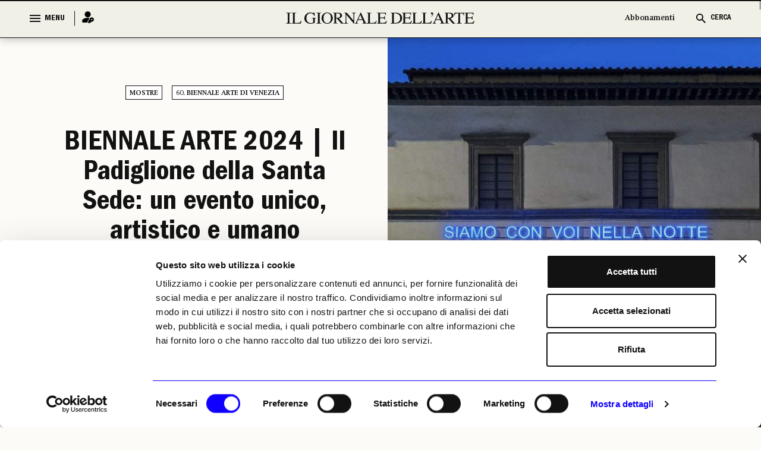

--- FILE ---
content_type: text/html; charset=utf-8
request_url: https://www.ilgiornaledellarte.com/Mostre/BIENNALE-ARTE-Il-Padiglione-della-Santa-Sede-un-evento-unico-artistico-e-umano-
body_size: 116967
content:
<!DOCTYPE html>

<html lang="en">

<head>
    <script id="Cookiebot" src="https://consent.cookiebot.com/uc.js" data-cbid="6e297861-cb93-48f1-8554-b5faed04139d" data-blockingmode="auto" type="text/javascript"></script>
    <!-- Google tag (gtag.js) -->
    <script async src="https://www.googletagmanager.com/gtag/js?id=G-231EEGPDVZ"></script>
    <script>
        window.dataLayer = window.dataLayer || [];
        function gtag() { dataLayer.push(arguments); }
        gtag('js', new Date());

        gtag('config', 'G-231EEGPDVZ');
    </script>

    <script async src="https://pagead2.googlesyndication.com/pagead/js/adsbygoogle.js?client=ca-pub-1965876941604114"
            crossorigin="anonymous"></script>

    <!-- Google Tag Manager -->
    <script>
        (function (w, d, s, l, i) {
            w[l] = w[l] || []; w[l].push({
                'gtm.start':
                    new Date().getTime(), event: 'gtm.js'
            }); var f = d.getElementsByTagName(s)[0],
                j = d.createElement(s), dl = l != 'dataLayer' ? '&l=' + l : ''; j.async = true; j.src =
                    'https://www.googletagmanager.com/gtm.js?id=' + i + dl; f.parentNode.insertBefore(j, f);
        })(window, document, 'script', 'dataLayer', 'GTM-K74FRJK');</script>
    <!-- End Google Tag Manager -->
    <meta name="google-adsense-account" content="ca-pub-1965876941604114">
    <meta charset="UTF-8">
    <meta name="viewport" content="width=device-width, initial-scale=1.0">
    <title>BIENNALE ARTE 2024 | Il Padiglione della Santa Sede: un evento unico, artistico e umano  -  Il Giornale dell'Arte</title>

    <link rel="icon" href="/Content/frontend_new/images/GDA favicon.svg" type="image/x-icon">
    <link rel="icon" href="/Content/frontend_new/images/GDA favicon.svg" sizes="192x192" />
    <link rel="apple-touch-icon" href="/Content/frontend_new/images/GDA favicon.svg" />

    <!-------------------------------------------- META TAG FOR SHARE INFORMATION -------------------------------------------------------------------->
    <!-- MS, fb & Whatsapp -->
    <!-- MS Tile - for Microsoft apps-->
    <meta name="msapplication-TileImage" content="https://www.ilgiornaledellarte.com/Uploads/Articles/36139/IMG20240311162202926_1000.jpeg">
    <!-- fb & Whatsapp -->
    <!-- Site Name, Title, and Description to be displayed -->
    <meta property="og:site_name" content="www.ilgiornaledellarte.com/Articolo/BIENNALE-ARTE-Il-Padiglione-della-Santa-Sede-un-evento-unico-artistico-e-umano-">
    <meta property="og:title" content="BIENNALE ARTE 2024 | Il Padiglione della Santa Sede: un evento unico, artistico e umano  -  Il Giornale dell'Arte">
    <meta property="og:description" content="BIENNALE ARTE 2024 | Il Padiglione della Santa Sede: un evento unico, artistico e umano ">
    <!-- Image to display -->
    <!-- Replace   «example.com/image01.jpg» with your own -->
    <meta property="og:image" content="https://www.ilgiornaledellarte.com/Uploads/Articles/36139/IMG20240311162202926_1000.jpeg">
    <!-- No need to change anything here -->
    <meta property="og:type" content="website" />
    <meta property="og:image:type" content="image/jpeg">
    <meta property="og:image:type" content="image/png">
    <meta property="og:image:type" content="image/jpg">
    <!-- Size of image. Any size up to 300. Anything above 300px will not work in WhatsApp -->
    <meta property="og:image:width" content="300">
    <meta property="og:image:height" content="300">
    <!-- Website to visit when clicked in fb or WhatsApp-->
    <meta property="og:url" content="https://www.ilgiornaledellarte.com/Articolo/BIENNALE-ARTE-Il-Padiglione-della-Santa-Sede-un-evento-unico-artistico-e-umano-">
    <!-- Meta tag per l'autore -->
    <meta name="author" content="Arianna Antoniutti">
    <!-- Meta tag per la data di pubblicazione -->
    <meta name="date" content="2024-03-11">
    <meta property="og:locale" content="it_IT" />
    <link rel="stylesheet" href="/Content/frontend_new/css/bootstrap.min.css">
    <link rel="stylesheet" href="/Content/frontend_new/css/jquery.jConveyorTicker.css">
    <link rel="stylesheet" href="/Content/frontend_new/css/owl.carousel.min.css">
    <!-- <link rel="stylesheet" href="/Content/frontend_new/css/calendar.css">
    <link rel="stylesheet" href="/Content/frontend_new/css/calendar-theme.css"> -->
    <link rel="stylesheet" href="/Scripts/frontend_new/js/datepicker/bootstrap-datepicker.min.css">
    <link rel="stylesheet" href="/Content/frontend_new/css/reset.css">
    <link rel="stylesheet" href="/Content/frontend_new/css/font.css">
    <link rel="stylesheet" href="/Content/frontend_new/css/style.css">
    <link rel="stylesheet" href="/Content/frontend_new/css/slick-loader.min.css">

    <!-- JSON-LD -->
    <script type="application/ld+json">
        {"@context":"http://schema.org","@type":"WebSite","url":"https://www.ilgiornaledellarte.com/","name":"Il Giornale Dell'Arte","description":"Dal 1983, notizie, report e analisi sull’andamento del mercato dell’arte nazionale e internazionale.","image":{"@type":"ImageObject","url":"https://ilgiornaledellarte.com/Content/frontend/images/default-image.jpg","width":1200,"height":900}}
    </script>

    <script type="application/ld+json">
        {"@context":"http://schema.org","@type":"Organization","url":"https://www.ilgiornaledellarte.com/","name":"Il Giornale Dell'Arte","description":"Dal 1983, notizie, report e analisi sull’andamento del mercato dell’arte nazionale e internazionale.","sameAs":["https://www.facebook.com/ilgiornaledellarte/","https://www.twitter.com/giornaledellart?s=21","https://www.instagram.com/ilgiornaledellarte/","https://www.linkedin.com/company/il-giornale-dell-arte-societ-editrice-umberto-allemandi/"],"logo":{"@type":"ImageObject","url":"https://www.ilgiornaledellarte.com/Content/frontend_new/images/GDA%20favicon.svg","width":256,"height":256}}
    </script>

    <style>
        .image-crop {
            width: 100%;
            position: relative;
            overflow: hidden;
        }
            .image-crop::before {
                content: "";
                display: block;
                padding-top: 66.67%; /* 3/2 aspect ratio */
            }
            .image-crop img {
                position: absolute;
                top: 0;
                left: 0;
                width: 100%;
                height: 100%;
                object-fit: cover;
            }

        #lblWarning {
            display: none;
        }

        .desktop-bookmark .hover-icon {
            display: none;
        }

        .desktop-bookmark button:hover .default-icon {
            display: none;
        }

        .desktop-bookmark button:hover .hover-icon {
            display: inline;
        }
    </style>
</head>

<body class="innerpage">
    <input type="hidden" id="hdnIdUser" value="0" />
    <input type="hidden" id="hdnIdArticle" value="36139" />
    <div id="mainDiv">
        <header class="header_wrapper">
            <!-- Menu Section  -->
            <div class="menu_full">
                
<section class="menu_wrapper">
    <div class="container">
        <a href="/" class="main_logo mobile_mn_logo">
            <img src="/Content/frontend_new/images/gda-logo-black.svg"
                 alt="Image" />
        </a>
        <div class="menu_block">
            <div class="row">
                <div class="col-xxl-2 col-xl-2 col-lg-2 col-md-2 col-sm-5 col-5">
                    <div class="menu_cntrl_block">
                        <button type="button" class="menu_btn">
                            <div class="nav_icon">
                                <span></span>
                                <span></span>
                                <span></span>
                            </div>
                            <label class="menu_txt">MENU</label>
                            <label class="close_txt">CLOSE</label>
                        </button>
                        <a href="/UltimiArticoli" class="ultimi_notizie_link">Ultime Notizie</a>
                            <a href="/Accedi" class="login_link" title="Login">
                                <i><img src="/Content/frontend_new/images/login.png" alt="Image" /></i>
                            </a>
                        

                        <a href="/Abbonamenti" class="abbonamenti_mobile_link">Abbonamenti</a>

                    </div>
                </div>
                <div class="col-xxl-8 col-xl-8 col-lg-8 col-md-8 col-sm-12 col-12">
                    <div class="navigation_block">
                        <a href="/" class="sticky_logo" style="display: block;">
                            <img src="/Content/frontend_new/images/gda-logo-black.svg" alt="Image" style="display: block;" />
                        </a>
                        <div class="nav_menus" style="display: none;">
                            <ul>
                                <li>
                                    <a href="/UltimiArticoli">Ultime Notizie</a>
                                </li>
                                    <li>
                                        <a href="/Calendario/Mostre">Il calendario mostre</a>
                                    </li>
                                    <li>
                                        <a href="/Sezione/Libri">Libri</a>
                                    </li>
                                    <li>
                                        <a href="/Sezione/Fotografia">Fotografia</a>
                                    </li>
                                    <li>
                                        <a href="/Power100/Elenco">Power 100</a>
                                    </li>
                            </ul>
                        </div>

                    </div>
                </div>
                <div class="col-xxl-2 col-xl-2 col-lg-2 col-md-2 col-sm-7 col-7">
                    <div class="cerca_block">
                        <ul>
                            <li><a href="/Abbonamenti" class="ab_link abbonamenti_desktop_link">Abbonamenti</a></li>
                            <li>
                                <button type="button" class="search_btn  search_main_tog">
                                    <i>
                                        <img src="/Content/frontend_new/images/search_black.svg" class="search_icon_img" alt="Image" />
                                        <img src="/Content/frontend_new/images/search_blue.svg" class="search_icon_img_blu" alt="Image" />
                                        <img src="/Content/frontend_new/images/close.svg" alt="image" class="search_close_img" />
                                        <img src="/Content/frontend_new/images/close-blue.svg" alt="image" class="search_close_img_blue" />
                                    </i>
                                    <label class="cerca_txt">CERCA</label>
                                    <label class="chiudi_txt">CHIUDI</label>
                                </button>
                            </li>
                        </ul>


                    </div>
                </div>


            </div>
        </div>
    </div>
</section>
<!-- Mega Menu  -->


<section class="mega_menu_wrapper">
    <div class="container">
        <div class="mega_menu_block">
            <div class="row">
                <div class="col-xxl-9 col-xl-9 col-lg-9 col-md-9 col-sm-12 col-12">
                    <div class="mega_nav">
                        <div class="row">
                            <div class="col-xxl-3 col-xl-3 col-lg-3 col-md-3 col-sm-12 col-12 quick_links_menu_nav">
                                <div class="mega_menu_items">
                                    <ul>
                                        <li>
                                            <a href="/ListaNotizieInBreve" class="menu_item_head">Giorno per Giorno</a>
                                        </li>
                                    </ul>
                                </div>
                            </div>
                            <div class="col-xxl-3 col-xl-3 col-lg-3 col-md-3 col-sm-12 col-12">
                                <div class="mega_menu_items">
                                    <ul>
                                        <li>
                                            <a href="/Sezione/I-luoghi-e-le-opere" class="menu_item_head">I LUOGHI E LE OPERE</a>
                                        </li>
                                        <li>
                                            <a href="/Sottosezione/Archeologia">Archeologia</a>
                                        </li>
                                        <li>
                                            <a href="/Sottosezione/Restauro-e-Tutela">Restauro e Tutela</a>
                                        </li>
                                        <li>
                                            <a href="/Sottosezione/Musei-e-Fondazioni">Musei e Fondazioni</a>
                                        </li>
                                        <li>
                                            <a href="/Sottosezione/Turismo-Culturale">Turismo Culturale</a>
                                        </li>
                                    </ul>
                                </div>
                            </div>
                            <div class="col-xxl-3 col-xl-3 col-lg-3 col-md-3 col-sm-12 col-12">
                                <div class="mega_menu_items">
                                    <ul>
                                        <li>
                                            <a href="/Sezione/Economia" class="menu_item_head">ECONOMIA</a>
                                        </li>
                                        <li>
                                            <a href="/Sottosezione/Fiere-e-Gallerie">Fiere e Gallerie</a>
                                        </li>
                                        <li>
                                            <a href="/Sottosezione/Antiquari">Antiquari</a>
                                        </li>
                                        <li>
                                            <a href="/Sottosezione/Aste">Aste</a>
                                        </li>
                                        <li>
                                            <a href="/Sottosezione/Arte-&-Imprese">Arte &amp; Imprese</a>
                                        </li>
                                        <li>
                                            <a href="/Sottosezione/Mercato">Mercato</a>
                                        </li>
                                    </ul>
                                </div>
                            </div>
                            <div class="col-xxl-3 col-xl-3 col-lg-3 col-md-3 col-sm-12 col-12">
                                <div class="mega_menu_items">
                                    <ul>
                                        <li>
                                            <a href="#" class="menu_item_head  no_pointer">ALTRE SEZIONI</a>
                                        </li>
                                        <li>
                                            <a href="/Sezione/Mostre">Mostre</a>
                                        </li>
                                        <li>
                                            <a href="/Sezione/Libri">Libri</a>
                                        </li>
                                        <li>
                                            <a href="/Opinioni-e-rubriche">Opinioni & Rubriche</a>
                                        </li>
                                        <li>
                                            <a href="/Sezione/Notizie-politiche-e-professionali">Notizie politiche e professionali</a>
                                        </li>
                                        <li>
                                            <a href="/Sezione/Fotografia">Fotografia</a>
                                        </li>
                                        <li>
                                            <a href="/Vedere-a">Vedere a</a>
                                        </li>
                                    </ul>
                                </div>
                            </div>
                            <div class="col-xxl-3 col-xl-3 col-lg-3 col-md-3 col-sm-12 col-12">
                                <div class="mega_menu_items">
                                    <ul>
                                        <li>
                                            <a href="#" class="menu_item_head  no_pointer">GLI STRUMENTI</a>
                                        </li>
                                        <li>
                                            <a href="/ListaNotizieInBreve">Giorno per giorno</a>
                                        </li>
                                        <li>
                                            <a href="/Calendario/Mostre">Il calendario delle mostre</a>
                                        </li>
                                        <li>
                                            <a href="/Calendario-aste">Il calendario delle aste | Le rilevazioni</a>
                                        </li>
                                        <li>
                                            <a href="/Autori">Autori</a>
                                        </li>
                                        <li>
                                            <a href="/Podcast">Podcast</a>
                                        </li>
                                        <li>
                                            <a href="/Power100/Elenco">Power 100</a>
                                        </li>
                                    </ul>
                                </div>
                            </div>
                            <div class="col-xxl-3 col-xl-3 col-lg-3 col-md-3 col-sm-12 col-12 quick_links_menu_nav">
                                <div class="mega_menu_items">
                                    <ul>
                                        <li>
                                            <a href="#" class="menu_item_head  no_pointer">QUICK LINKS</a>
                                        </li>
                                        <li>
                                            <a href="/UltimiArticoli">Ultime Notizie</a>
                                        </li>
                                            <li>
                                                <a href="/Calendario/Mostre">Il calendario mostre</a>
                                            </li>
                                            <li>
                                                <a href="/Sezione/Libri">Libri</a>
                                            </li>
                                            <li>
                                                <a href="/Sezione/Fotografia">Fotografia</a>
                                            </li>
                                            <li>
                                                <a href="/Power100/Elenco">Power 100</a>
                                            </li>
                                    </ul>
                                </div>
                            </div>
                        </div>
                    </div>
                </div>

                

<div class="col-xxl-3 col-lg-3 col-md-3 col-sm-12 col-12">
    <div class="header_slider">
        <div id="horiz-slider-header" class="horiz-slider">
            <div class="dp-wrap slider_wrap">
                <div id="dp-slider-header" class="dp-slider">
                        <div class="dp_item" data-class="1" data-position="1">
                            <div class="dp-img">
                                <img class="img-fluid" src="/Uploads/MonthRelease/25/600x_GDA466_cover intere singole sovracover.jpg"
                                     alt="investing">
                            </div>
                            <div class="dp-content">
                                <div class="content_inner">
                                    <h3>
                                        IL NUMERO DI <span>NOVEMBRE 2025</span>
                                        <em>in edicola</em>
                                    </h3>
                                    <div class="bottom_block" style="display: none;">
                                        <h4>In allegato:</h4>
                                        <span>Grafica per abbonati</span>
                                    </div>
                                </div>
                            </div>
                        </div>
                        <div class="dp_item" data-class="2" data-position="2">
                            <div class="dp-img">
                                <img class="img-fluid" src="/Uploads/MonthRelease/25/600x_GDA466_cover intere singole gdarte.jpg"
                                     alt="investing">
                            </div>
                            <div class="dp-content">
                                <div class="content_inner">
                                    <h3>
                                        IL NUMERO DI <span>NOVEMBRE 2025</span>
                                        <em>in edicola</em>
                                    </h3>
                                    <div class="bottom_block" style="display: none;">
                                        <h4>In allegato:</h4>
                                        <span>Il Giornale dell&#x27;Arte</span>
                                    </div>
                                </div>
                            </div>
                        </div>
                        <div class="dp_item" data-class="3" data-position="3">
                            <div class="dp-img">
                                <img class="img-fluid" src="/Uploads/MonthRelease/25/600x_GDA466_cover intere singole Vernissage.jpg"
                                     alt="investing">
                            </div>
                            <div class="dp-content">
                                <div class="content_inner">
                                    <h3>
                                        IL NUMERO DI <span>NOVEMBRE 2025</span>
                                        <em>in edicola</em>
                                    </h3>
                                    <div class="bottom_block" style="display: none;">
                                        <h4>In allegato:</h4>
                                        <span>Vernissage</span>
                                    </div>
                                </div>
                            </div>
                        </div>
                        <div class="dp_item" data-class="4" data-position="4">
                            <div class="dp-img">
                                <img class="img-fluid" src="/Uploads/MonthRelease/25/600x_GDA466_cover intere singole Gdeco.jpg"
                                     alt="investing">
                            </div>
                            <div class="dp-content">
                                <div class="content_inner">
                                    <h3>
                                        IL NUMERO DI <span>NOVEMBRE 2025</span>
                                        <em>in edicola</em>
                                    </h3>
                                    <div class="bottom_block" style="display: none;">
                                        <h4>In allegato:</h4>
                                        <span>Il Giornale dell&#x27;Economia</span>
                                    </div>
                                </div>
                            </div>
                        </div>
                        <div class="dp_item" data-class="5" data-position="5">
                            <div class="dp-img">
                                <img class="img-fluid" src="/Uploads/MonthRelease/25/600x_GDA466_cover intere singole Gdmostre.jpg"
                                     alt="investing">
                            </div>
                            <div class="dp-content">
                                <div class="content_inner">
                                    <h3>
                                        IL NUMERO DI <span>NOVEMBRE 2025</span>
                                        <em>in edicola</em>
                                    </h3>
                                    <div class="bottom_block" style="display: none;">
                                        <h4>In allegato:</h4>
                                        <span>Il Giornale delle Mostre</span>
                                    </div>
                                </div>
                            </div>
                        </div>
                        <div class="dp_item" data-class="6" data-position="6">
                            <div class="dp-img">
                                <img class="img-fluid" src="/Uploads/MonthRelease/25/600x_GDA466_cover intere singole arte e imprese.jpg"
                                     alt="investing">
                            </div>
                            <div class="dp-content">
                                <div class="content_inner">
                                    <h3>
                                        IL NUMERO DI <span>NOVEMBRE 2025</span>
                                        <em>in edicola</em>
                                    </h3>
                                    <div class="bottom_block" style="display: none;">
                                        <h4>In allegato:</h4>
                                        <span>Rapporto Arte e Imprese</span>
                                    </div>
                                </div>
                            </div>
                        </div>
                    <ul id="dp-dots-header" class="dp-dots">
                                <li class="active" data-class="1">

                                </li>
                                <li data-class="2">

                                </li>
                                <li data-class="3">

                                </li>
                                <li data-class="4">

                                </li>
                                <li data-class="5">

                                </li>
                                <li data-class="6">

                                </li>
                    </ul>
                </div>
            </div>
        </div>
    </div>
</div>


            </div>


        </div>
    </div>
</section>
            </div>            
            <div class="menu_full slide_menu_main">
                
<section class="menu_wrapper">
    <div class="container">
        <a href="/" class="main_logo mobile_mn_logo">
            <img src="/Content/frontend_new/images/gda-logo-black.svg"
                 alt="Image" />
        </a>
        <div class="menu_block">
            <div class="row">
                <div class="col-xxl-2 col-xl-2 col-lg-2 col-md-2 col-sm-5 col-5">
                    <div class="menu_cntrl_block">
                        <button type="button" class="menu_btn">
                            <div class="nav_icon">
                                <span></span>
                                <span></span>
                                <span></span>
                            </div>
                            <label class="menu_txt">MENU</label>
                            <label class="close_txt">CLOSE</label>
                        </button>
                        <a href="/UltimiArticoli" class="ultimi_notizie_link">Ultime Notizie</a>
                            <a href="/Accedi" class="login_link" title="Login">
                                <i><img src="/Content/frontend_new/images/login.png" alt="Image" /></i>
                            </a>
                        

                        <a href="/Abbonamenti" class="abbonamenti_mobile_link">Abbonamenti</a>

                    </div>
                </div>
                <div class="col-xxl-8 col-xl-8 col-lg-8 col-md-8 col-sm-12 col-12">
                    <div class="navigation_block">
                        <a href="/" class="sticky_logo" style="display: block;">
                            <img src="/Content/frontend_new/images/gda-logo-black.svg" alt="Image" style="display: block;" />
                        </a>
                        <div class="nav_menus" style="display: none;">
                            <ul>
                                <li>
                                    <a href="/UltimiArticoli">Ultime Notizie</a>
                                </li>
                                    <li>
                                        <a href="/Calendario/Mostre">Il calendario mostre</a>
                                    </li>
                                    <li>
                                        <a href="/Sezione/Libri">Libri</a>
                                    </li>
                                    <li>
                                        <a href="/Sezione/Fotografia">Fotografia</a>
                                    </li>
                                    <li>
                                        <a href="/Power100/Elenco">Power 100</a>
                                    </li>
                            </ul>
                        </div>

                    </div>
                </div>
                <div class="col-xxl-2 col-xl-2 col-lg-2 col-md-2 col-sm-7 col-7">
                    <div class="cerca_block">
                        <ul>
                            <li><a href="/Abbonamenti" class="ab_link abbonamenti_desktop_link">Abbonamenti</a></li>
                            <li>
                                <button type="button" class="search_btn  search_main_tog">
                                    <i>
                                        <img src="/Content/frontend_new/images/search_black.svg" class="search_icon_img" alt="Image" />
                                        <img src="/Content/frontend_new/images/search_blue.svg" class="search_icon_img_blu" alt="Image" />
                                        <img src="/Content/frontend_new/images/close.svg" alt="image" class="search_close_img" />
                                        <img src="/Content/frontend_new/images/close-blue.svg" alt="image" class="search_close_img_blue" />
                                    </i>
                                    <label class="cerca_txt">CERCA</label>
                                    <label class="chiudi_txt">CHIUDI</label>
                                </button>
                            </li>
                        </ul>


                    </div>
                </div>


            </div>
        </div>
    </div>
</section>
<!-- Mega Menu  -->


<section class="mega_menu_wrapper">
    <div class="container">
        <div class="mega_menu_block">
            <div class="row">
                <div class="col-xxl-9 col-xl-9 col-lg-9 col-md-9 col-sm-12 col-12">
                    <div class="mega_nav">
                        <div class="row">
                            <div class="col-xxl-3 col-xl-3 col-lg-3 col-md-3 col-sm-12 col-12 quick_links_menu_nav">
                                <div class="mega_menu_items">
                                    <ul>
                                        <li>
                                            <a href="/ListaNotizieInBreve" class="menu_item_head">Giorno per Giorno</a>
                                        </li>
                                    </ul>
                                </div>
                            </div>
                            <div class="col-xxl-3 col-xl-3 col-lg-3 col-md-3 col-sm-12 col-12">
                                <div class="mega_menu_items">
                                    <ul>
                                        <li>
                                            <a href="/Sezione/I-luoghi-e-le-opere" class="menu_item_head">I LUOGHI E LE OPERE</a>
                                        </li>
                                        <li>
                                            <a href="/Sottosezione/Archeologia">Archeologia</a>
                                        </li>
                                        <li>
                                            <a href="/Sottosezione/Restauro-e-Tutela">Restauro e Tutela</a>
                                        </li>
                                        <li>
                                            <a href="/Sottosezione/Musei-e-Fondazioni">Musei e Fondazioni</a>
                                        </li>
                                        <li>
                                            <a href="/Sottosezione/Turismo-Culturale">Turismo Culturale</a>
                                        </li>
                                    </ul>
                                </div>
                            </div>
                            <div class="col-xxl-3 col-xl-3 col-lg-3 col-md-3 col-sm-12 col-12">
                                <div class="mega_menu_items">
                                    <ul>
                                        <li>
                                            <a href="/Sezione/Economia" class="menu_item_head">ECONOMIA</a>
                                        </li>
                                        <li>
                                            <a href="/Sottosezione/Fiere-e-Gallerie">Fiere e Gallerie</a>
                                        </li>
                                        <li>
                                            <a href="/Sottosezione/Antiquari">Antiquari</a>
                                        </li>
                                        <li>
                                            <a href="/Sottosezione/Aste">Aste</a>
                                        </li>
                                        <li>
                                            <a href="/Sottosezione/Arte-&-Imprese">Arte &amp; Imprese</a>
                                        </li>
                                        <li>
                                            <a href="/Sottosezione/Mercato">Mercato</a>
                                        </li>
                                    </ul>
                                </div>
                            </div>
                            <div class="col-xxl-3 col-xl-3 col-lg-3 col-md-3 col-sm-12 col-12">
                                <div class="mega_menu_items">
                                    <ul>
                                        <li>
                                            <a href="#" class="menu_item_head  no_pointer">ALTRE SEZIONI</a>
                                        </li>
                                        <li>
                                            <a href="/Sezione/Mostre">Mostre</a>
                                        </li>
                                        <li>
                                            <a href="/Sezione/Libri">Libri</a>
                                        </li>
                                        <li>
                                            <a href="/Opinioni-e-rubriche">Opinioni & Rubriche</a>
                                        </li>
                                        <li>
                                            <a href="/Sezione/Notizie-politiche-e-professionali">Notizie politiche e professionali</a>
                                        </li>
                                        <li>
                                            <a href="/Sezione/Fotografia">Fotografia</a>
                                        </li>
                                        <li>
                                            <a href="/Vedere-a">Vedere a</a>
                                        </li>
                                    </ul>
                                </div>
                            </div>
                            <div class="col-xxl-3 col-xl-3 col-lg-3 col-md-3 col-sm-12 col-12">
                                <div class="mega_menu_items">
                                    <ul>
                                        <li>
                                            <a href="#" class="menu_item_head  no_pointer">GLI STRUMENTI</a>
                                        </li>
                                        <li>
                                            <a href="/ListaNotizieInBreve">Giorno per giorno</a>
                                        </li>
                                        <li>
                                            <a href="/Calendario/Mostre">Il calendario delle mostre</a>
                                        </li>
                                        <li>
                                            <a href="/Calendario-aste">Il calendario delle aste | Le rilevazioni</a>
                                        </li>
                                        <li>
                                            <a href="/Autori">Autori</a>
                                        </li>
                                        <li>
                                            <a href="/Podcast">Podcast</a>
                                        </li>
                                        <li>
                                            <a href="/Power100/Elenco">Power 100</a>
                                        </li>
                                    </ul>
                                </div>
                            </div>
                            <div class="col-xxl-3 col-xl-3 col-lg-3 col-md-3 col-sm-12 col-12 quick_links_menu_nav">
                                <div class="mega_menu_items">
                                    <ul>
                                        <li>
                                            <a href="#" class="menu_item_head  no_pointer">QUICK LINKS</a>
                                        </li>
                                        <li>
                                            <a href="/UltimiArticoli">Ultime Notizie</a>
                                        </li>
                                            <li>
                                                <a href="/Calendario/Mostre">Il calendario mostre</a>
                                            </li>
                                            <li>
                                                <a href="/Sezione/Libri">Libri</a>
                                            </li>
                                            <li>
                                                <a href="/Sezione/Fotografia">Fotografia</a>
                                            </li>
                                            <li>
                                                <a href="/Power100/Elenco">Power 100</a>
                                            </li>
                                    </ul>
                                </div>
                            </div>
                        </div>
                    </div>
                </div>

                

<div class="col-xxl-3 col-lg-3 col-md-3 col-sm-12 col-12">
    <div class="header_slider">
        <div id="horiz-slider-header" class="horiz-slider">
            <div class="dp-wrap slider_wrap">
                <div id="dp-slider-header" class="dp-slider">
                        <div class="dp_item" data-class="1" data-position="1">
                            <div class="dp-img">
                                <img class="img-fluid" src="/Uploads/MonthRelease/25/600x_GDA466_cover intere singole sovracover.jpg"
                                     alt="investing">
                            </div>
                            <div class="dp-content">
                                <div class="content_inner">
                                    <h3>
                                        IL NUMERO DI <span>NOVEMBRE 2025</span>
                                        <em>in edicola</em>
                                    </h3>
                                    <div class="bottom_block" style="display: none;">
                                        <h4>In allegato:</h4>
                                        <span>Grafica per abbonati</span>
                                    </div>
                                </div>
                            </div>
                        </div>
                        <div class="dp_item" data-class="2" data-position="2">
                            <div class="dp-img">
                                <img class="img-fluid" src="/Uploads/MonthRelease/25/600x_GDA466_cover intere singole gdarte.jpg"
                                     alt="investing">
                            </div>
                            <div class="dp-content">
                                <div class="content_inner">
                                    <h3>
                                        IL NUMERO DI <span>NOVEMBRE 2025</span>
                                        <em>in edicola</em>
                                    </h3>
                                    <div class="bottom_block" style="display: none;">
                                        <h4>In allegato:</h4>
                                        <span>Il Giornale dell&#x27;Arte</span>
                                    </div>
                                </div>
                            </div>
                        </div>
                        <div class="dp_item" data-class="3" data-position="3">
                            <div class="dp-img">
                                <img class="img-fluid" src="/Uploads/MonthRelease/25/600x_GDA466_cover intere singole Vernissage.jpg"
                                     alt="investing">
                            </div>
                            <div class="dp-content">
                                <div class="content_inner">
                                    <h3>
                                        IL NUMERO DI <span>NOVEMBRE 2025</span>
                                        <em>in edicola</em>
                                    </h3>
                                    <div class="bottom_block" style="display: none;">
                                        <h4>In allegato:</h4>
                                        <span>Vernissage</span>
                                    </div>
                                </div>
                            </div>
                        </div>
                        <div class="dp_item" data-class="4" data-position="4">
                            <div class="dp-img">
                                <img class="img-fluid" src="/Uploads/MonthRelease/25/600x_GDA466_cover intere singole Gdeco.jpg"
                                     alt="investing">
                            </div>
                            <div class="dp-content">
                                <div class="content_inner">
                                    <h3>
                                        IL NUMERO DI <span>NOVEMBRE 2025</span>
                                        <em>in edicola</em>
                                    </h3>
                                    <div class="bottom_block" style="display: none;">
                                        <h4>In allegato:</h4>
                                        <span>Il Giornale dell&#x27;Economia</span>
                                    </div>
                                </div>
                            </div>
                        </div>
                        <div class="dp_item" data-class="5" data-position="5">
                            <div class="dp-img">
                                <img class="img-fluid" src="/Uploads/MonthRelease/25/600x_GDA466_cover intere singole Gdmostre.jpg"
                                     alt="investing">
                            </div>
                            <div class="dp-content">
                                <div class="content_inner">
                                    <h3>
                                        IL NUMERO DI <span>NOVEMBRE 2025</span>
                                        <em>in edicola</em>
                                    </h3>
                                    <div class="bottom_block" style="display: none;">
                                        <h4>In allegato:</h4>
                                        <span>Il Giornale delle Mostre</span>
                                    </div>
                                </div>
                            </div>
                        </div>
                        <div class="dp_item" data-class="6" data-position="6">
                            <div class="dp-img">
                                <img class="img-fluid" src="/Uploads/MonthRelease/25/600x_GDA466_cover intere singole arte e imprese.jpg"
                                     alt="investing">
                            </div>
                            <div class="dp-content">
                                <div class="content_inner">
                                    <h3>
                                        IL NUMERO DI <span>NOVEMBRE 2025</span>
                                        <em>in edicola</em>
                                    </h3>
                                    <div class="bottom_block" style="display: none;">
                                        <h4>In allegato:</h4>
                                        <span>Rapporto Arte e Imprese</span>
                                    </div>
                                </div>
                            </div>
                        </div>
                    <ul id="dp-dots-header" class="dp-dots">
                                <li class="active" data-class="1">

                                </li>
                                <li data-class="2">

                                </li>
                                <li data-class="3">

                                </li>
                                <li data-class="4">

                                </li>
                                <li data-class="5">

                                </li>
                                <li data-class="6">

                                </li>
                    </ul>
                </div>
            </div>
        </div>
    </div>
</div>


            </div>


        </div>
    </div>
</section>
            </div>
            <!-- /. Menu Section Ends -->
        </header>
        <!-- /. Header Ends-->
        <!-- Cera Full Section  -->
        <div class="cerca_wrapper">
            <section class="cerca_filter_block">
                <div class="cerca_form_area">
                    <div class="container">
                        <div class="filter_block">
                            <div class="search_form_block">
                                <div class="cntrl_grp">
                                    <input type="text" class="form-control" placeholder="Cerca qui…" id="txtHomeSearch" />
                                    <i class="search_icon"><img src="/Content/frontend_new/images/search_black.svg" alt="Image" id="imgSearchIcon" style="cursor: pointer;" /></i>
                                </div>
                            </div>
                            <div id="filter_search" style="display: none">
                            <div class="tags_filter_block">
                                <ul id="ulSearchBtns">
                                    <li data-name="articoli" data-value="articoli">
                                        <a href="#">ARTICOLI</a>
                                    </li>
                                    <li data-name="recensioni" data-value="recensioni">
                                        <a href="#">RECENSIONI</a>
                                    </li>
                                    <li data-name="mostre" data-value="mostre">
                                        <a href="#">MOSTRE</a>
                                    </li>
                                    <li data-name="podcast" data-value="podcast">
                                        <a href="#">PODCAST</a>
                                    </li>
                                </ul>
                            </div>

                            <div class="link_date_filter_wrap">
                                <div class="link_filter">
                                    <ul id="ulSearchPeriod">
                                        <li data-name="latest" data-value="1">
                                            <a>Più recenti</a>
                                        </li>
                                        <li data-name="lastWeek" data-value="2">
                                            <a>Ultima settimana</a>
                                        </li>
                                        <li data-name="lastMonth" data-value="3">
                                            <a>Ultimo mese</a>
                                        </li>
                                    </ul>
                                </div>
                                <div class="date_filter_grp">
                                    <div class="calander_flex" id="ulSearchDate">
                                        <div class="calander_each range_picker" style="display: flex;">
                                            <div class="input-daterange daterange1 input-group" id="datepicker">
                                                <div class="calender_rel" id="dalDatepicker">
                                                    <span class="input-group-addon">
                                                        <img src="/Content/frontend_new/images/calendar-icon.svg" class="calender_icon"
                                                             alt="" />
                                                        <img src="/Content/frontend_new/images/close.svg" class="calender_closeicon"
                                                             alt="" />
                                                    </span>
                                                    <label>Dal</label>
                                                    <input type="text" class="input-sm form-control date_r_pick"
                                                           name="start" id="search_start" value="03/12/2025" />
                                                </div>
                                            </div>
                                            <div class="input-daterange daterange2 input-group" id="datepicker2">
                                                <div class="calender_rel" id="alDatepicker">
                                                    <span class="input-group-addon">
                                                        <img src="/Content/frontend_new/images/calendar-icon.svg" class="calender_icon"
                                                             alt="" />
                                                        <img src="/Content/frontend_new/images/close.svg" class="calender_closeicon"
                                                             alt="" />
                                                    </span>
                                                    <label>Al</label>
                                                    <input type="text" class="input-sm form-control date_r_pick" name="end" id="search_end"
                                                           value="03/12/2025" />
                                                </div>


                                            </div>

                                        </div>
                                    </div>

                                </div>

                                <button type="button" id="btnSearchUpdate" class="aggiorna_btn">Aggiorna</button>
                            </div>
                            </div>
                            <div class="alert_msg" id="lblWarning">
                                <div class="alert alert-danger">
                                    <p>
                                        Verifica le date inserite: la data di inizio deve precedere quella di
                                        fine
                                    </p>
                                </div>
                            </div>
                        </div>
                    </div>
                </div>

                <div class="result_wrapper">
                    <div class="container" id="div_SearchResult">
                    </div>
                </div>
            </section>
        </div>
        <!-- Cera Full Section Ends  -->
        

<div class="content_wrapper" id="corpo">    
    <input type="hidden" id="hdnIdUser" value="0" />
    <input type="hidden" id="hdnIdArticle" value="36139" />
    <section class="fullsec_banner_news_wrapper has_banner_fullimg  banner_full_img_right hide_on_mobile">




            <div class="row">
                <div class="col-xxl-6 col-xl-6 col-lg-6 col-md-6 col-sm-12 col-12">

                    <div class="fullsec_banner_content center_align">

                        <div class="tag_links">
                            <ul>
                                            <li>
                                                <a href="/Sezione/Mostre"> Mostre </a>
                                            </li>
                                            <li>
                                                <a href="/Sezione/60.-Biennale-Arte-di-Venezia"> 60. Biennale Arte di Venezia </a>
                                            </li>

                            </ul>
                        </div>

                        <div class="main_bannernews_content_area">
                            <div class="main_banner_news_title">
                                <h1>
                                    <a>
                                        BIENNALE ARTE 2024 | Il Padiglione della Santa Sede: un evento unico, artistico e umano 
                                    </a>
                                </h1>
                            </div>
                            <div class="banner_news_para">
                                <p>Nella Casa di detenzione femminile della Giudecca le detenute, le cui storie hanno ispirato tutti gli artisti invitati (Cattelan presenterà un affresco), terranno visite guidate e conferenze</p>
                            </div>
                            <div class="banner_sub_links">
                                <ul>
                                    <li>
                                        Arianna Antoniutti
                                    </li>
                                    <li>
                                        11 marzo 2024
                                    </li>
                                    <li id="readTime">
                                        00’minuti di lettura
                                    </li>
                                </ul>
                            </div>
                            <div class="news_sublinks">
                                <ul>
                                            <li>
                                                <a href="/Tag/Biennale-di-Venezia"> Biennale di Venezia</a>
                                            </li>
                                </ul>
                            </div>
                        </div>

                    </div>
                </div>
                <div class="col-xxl-6 col-xl-6 col-lg-6 col-md-6 col-sm-12 col-12">
                        <span class="block_span_img">
                            <img src="/Uploads/Articles/images/2024/03/IMG20240311162202926_1000.jpeg" alt="Image" />
                        </span>
                </div>
            </div>


    </section>

    <section class="caption_social_wrapper  caption_social_opposite hide_on_mobile">
        <div class="container">
            <div class="row">
                <div class="col-xxl-6 col-xl-6 col-lg-6 col-md-6 col-sm-12 col-12">
                    <div class="social_block_cap">
                        <ul>  
                           
                            
                            <li>
                                <a href="https://www.facebook.com/sharer/sharer.php?u=https://www.ilgiornaledellarte.com/Mostre/BIENNALE-ARTE-Il-Padiglione-della-Santa-Sede-un-evento-unico-artistico-e-umano-" onclick="window.open(this.href, 'mywin', 'left=20,top=20,width=500,height=500,toolbar=1,resizable=0'); return false;">
                                    <img src="/Content/frontend_new/images/social/facebook.svg" class="social_light" alt="Image" />
                                    <img src="/Content/frontend_new/images/social/social-blue/facebook-blue.svg"
                                         class="social_blue" alt="Image" />
                                </a>
                            </li>

                            <li>
                                <a href="https://www.linkedin.com/sharing/share-offsite/?url=https://www.ilgiornaledellarte.com/Mostre/BIENNALE-ARTE-Il-Padiglione-della-Santa-Sede-un-evento-unico-artistico-e-umano-" onclick="window.open(this.href, 'mywin', 'left=20,top=20,width=500,height=500,toolbar=1,resizable=0'); return false;">
                                    <img src="/Content/frontend_new/images/social/linkedin.svg" class="social_light" alt="Image" />
                                    <img src="/Content/frontend_new/images/social/social-blue/linkedin-blue.svg"
                                         class="social_blue" alt="Image" />
                                </a>
                            </li>
                            <li>
                                <a href="https://twitter.com/intent/tweet?url=https://www.ilgiornaledellarte.com/Mostre/BIENNALE-ARTE-Il-Padiglione-della-Santa-Sede-un-evento-unico-artistico-e-umano-" onclick="window.open(this.href, 'mywin', 'left=20,top=20,width=500,height=500,toolbar=1,resizable=0'); return false;">
                                    <img src="/Content/frontend_new/images/social/twitter.svg" class="social_light" alt="Image" />
                                    <img src="/Content/frontend_new/images/social/social-blue/twitter-blue.svg" class="social_blue"
                                         alt="Image" />
                                </a>
                            </li>
                            <li>
                                <a href="https://api.whatsapp.com/send?text=https://www.ilgiornaledellarte.com/Mostre/BIENNALE-ARTE-Il-Padiglione-della-Santa-Sede-un-evento-unico-artistico-e-umano-" onclick="window.open(this.href, 'mywin', 'left=20,top=20,width=500,height=500,toolbar=1,resizable=0'); return false;">
                                    <img src="/Content/frontend_new/images/social/whatsapp.svg" class="social_light" alt="Image" />
                                    <img src="/Content/frontend_new/images/social/social-blue/whatsapp-blue.svg"
                                         class="social_blue" alt="Image" />
                                </a>
                            </li>
                        </ul>


                    </div>
                </div>
                <div class="col-xxl-6 col-xl-6 col-lg-6 col-md-6 col-sm-12 col-12">
                    <div class="caption_block">
                        <p>
                            &#xAB;Siamo con voi nella notte&#xBB; (2007) di Claire Fontaine. Foto Leonardo Morfini, copyright Studio Claire Fontaine, cortesia di Claire Fontaine
                        </p>
                        <p></p>
                    </div>
                </div>
            </div>
        </div>
    </section>

    <!-- NEW SECTION FOR MOBILE BANNER-->


    <section class="mobile_banner_wrapper foglia_banner_mob">
        <div class="img_block">
            <span>
                    <img src="/Uploads/Articles/images/2024/03/IMG20240311162202926_1000.jpeg" alt="Image" />
                
            </span>
        </div>
        <div class="caption_block">
            <p>&#xAB;Siamo con voi nella notte&#xBB; (2007) di Claire Fontaine. Foto Leonardo Morfini, copyright Studio Claire Fontaine, cortesia di Claire Fontaine</p>
            <p></p>
        </div>

        <div class="foglia_banner_content_block">
            <div class="tag_links">
                <ul>
                                <li>
                                    <a href="/Sezione/Mostre"> Mostre </a>
                                </li>
                                <li>
                                    <a href="/Sezione/60.-Biennale-Arte-di-Venezia"> 60. Biennale Arte di Venezia </a>
                                </li>

                </ul>
            </div>

            <div class="title_block">
                <h1>
                    BIENNALE ARTE 2024 | Il Padiglione della Santa Sede: un evento unico, artistico e umano 
                </h1>
            </div>

            <div class="content_para">
                <p>Nella Casa di detenzione femminile della Giudecca le detenute, le cui storie hanno ispirato tutti gli artisti invitati (Cattelan presenterà un affresco), terranno visite guidate e conferenze</p>
            </div>

            <div class="banner_sub_links">
                <ul>
                    <li>
                        Arianna Antoniutti
                    </li>
                    <li>
                        11 marzo 2024
                    </li>
                    <li id="readTime_mobile">
                        00’minuti di lettura
                    </li>
                </ul>
            </div>
            <div class="news_sublinks">
                <ul>
                            <li>
                                <a href="/Tag/Biennale-di-Venezia"> Biennale di Venezia</a>
                            </li>
                </ul>
            </div>

            <div class="social_block_cap">
                <ul>  
                  
                    <li>
                        <a href="https://www.facebook.com/sharer/sharer.php?u=https://www.ilgiornaledellarte.com/Mostre/BIENNALE-ARTE-Il-Padiglione-della-Santa-Sede-un-evento-unico-artistico-e-umano-" onclick="window.open(this.href, 'mywin', 'left=20,top=20,width=500,height=500,toolbar=1,resizable=0'); return false;">
                            <img src="/Content/frontend_new/images/social/facebook.svg" class="social_light" alt="Image" />
                            <img src="/Content/frontend_new/images/social/social-blue/facebook-blue.svg"
                                 class="social_blue" alt="Image" />
                        </a>
                    </li>

                    <li>
                        <a href="https://www.linkedin.com/sharing/share-offsite/?url=https://www.ilgiornaledellarte.com/Mostre/BIENNALE-ARTE-Il-Padiglione-della-Santa-Sede-un-evento-unico-artistico-e-umano-" onclick="window.open(this.href, 'mywin', 'left=20,top=20,width=500,height=500,toolbar=1,resizable=0'); return false;">
                            <img src="/Content/frontend_new/images/social/linkedin.svg" class="social_light" alt="Image" />
                            <img src="/Content/frontend_new/images/social/social-blue/linkedin-blue.svg"
                                 class="social_blue" alt="Image" />
                        </a>
                    </li>
                    <li>
                        <a href="https://twitter.com/intent/tweet?url=https://www.ilgiornaledellarte.com/Mostre/BIENNALE-ARTE-Il-Padiglione-della-Santa-Sede-un-evento-unico-artistico-e-umano-" onclick="window.open(this.href, 'mywin', 'left=20,top=20,width=500,height=500,toolbar=1,resizable=0'); return false;">
                            <img src="/Content/frontend_new/images/social/twitter.svg" class="social_light" alt="Image" />
                            <img src="/Content/frontend_new/images/social/social-blue/twitter-blue.svg" class="social_blue"
                                 alt="Image" />
                        </a>
                    </li>
                    <li>
                        <a href="https://api.whatsapp.com/send?text=https://www.ilgiornaledellarte.com/Mostre/BIENNALE-ARTE-Il-Padiglione-della-Santa-Sede-un-evento-unico-artistico-e-umano-" onclick="window.open(this.href, 'mywin', 'left=20,top=20,width=500,height=500,toolbar=1,resizable=0'); return false;">
                            <img src="/Content/frontend_new/images/social/whatsapp.svg" class="social_light" alt="Image" />
                            <img src="/Content/frontend_new/images/social/social-blue/whatsapp-blue.svg"
                                 class="social_blue" alt="Image" />
                        </a>
                    </li>
                </ul>


            </div>

        </div>

    </section>

    <!-- NEW SECTION FOR MOBILE BANNER ENDS-->



    <section class="main_content_wrapper">
        <div class="container">
            <div class="row">
                <div class="col-xxl-6 col-xl-6 col-lg-6 col-md-6 col-sm-12 col-12">
                    
                    <div class="row">
                        <div class="col-xxl-5 col-xl-5 col-lg-5 col-md-6 col-sm-12 col-12">
                            <div class="user_data" style="margin-bottom: 25px;">
                                <div class="user_name_data" style="margin-left: 0 !important;">
                                    <h2>Arianna Antoniutti</h2>
                                    <span></span>
                                    <a href="/Giornalista/Arianna_Antoniutti">Leggi i suoi articoli</a>
                                </div>
                            </div>
                        </div>
                    </div>
                </div>
                <div class="col-xxl-6 col-xl-6 col-lg-6 col-md-6 col-sm-12 col-12">
                </div>
            </div>
        </div>
    </section>

   

<section class="sidesec_news_content_wrapper">
    <div class="container">
        <div class="row">
            <div class="col-xxl-4 col-xl-4 col-lg-4 col-md-4 col-sm-12 col-12">

            </div>

            <div class="col-xxl-2 col-xl-2 col-lg-2 col-md-2 col-sm-12 col-12"></div>

            <div class="col-xxl-6 col-xl-6 col-lg-6 col-md-6 col-sm-12 col-12">

                <div class="content_block">

                    <div class="content_para">                        
                        <p><p>Il 28 aprile, l’inaugurazione della 60ma Biennale di Venezia vedrà un visitatore d’eccezione: papa Francesco, primo pontefice in visita all’Esposizione internazionale d’arte. L’occasione sarà l’apertura del <strong>Padiglione della Santa Sede</strong>, ospitato (<strong>fino al 24 novembre</strong>) presso la <strong>Casa di detenzione femminile della Giudecca</strong>. Un progetto assolutamente inedito sia per il luogo scelto sia per le modalità espressive, che vedranno i lavori di <strong>Maurizio Cattelan</strong>,<strong> Bintou Dembélé</strong>,<strong> Simone Fattal</strong>,<strong> Claire Fontaine</strong>,<strong> Sonia Gomes</strong>,<strong> Corita Kent</strong>,<strong> Claire Tabouret</strong>,<strong> Marco Perego &amp; Zoe Saldana</strong>, interagire con la vita e l’azione delle detenute. A queste ultime, in veste di guida e conferenziere, saranno affidate le visite, su prenotazione, al Padiglione. Non solo, i volti e la storia delle detenute stesse sono il tema centrale intorno al quale si sono sviluppati i lavori, molti creati direttamente in situ, negli spazi della Casa di detenzione.<br><br>Commissario del Padiglione, che ha come partner istituzionale il Ministero della Giustizia, è Sua Eminenza Cardinale <strong>José Tolentino de Mendonça</strong>, prefetto del dicastero per la cultura e l’educazione della Santa Sede. <strong>«Con i miei occhi»</strong> è il titolo del progetto, i cui curatori sono <strong>Chiara Parisi</strong> e <strong>Bruno Racine</strong>. «<i>La Santa Sede, </i>ha detto il cardinale de Mendonça, <i>già altre volte ha preso parte alle Biennali d’Arte e di Architettura, ma non possiede un padiglione fisso all’Arsenale o ai Giardini. Ogni volta compie una sorta di pellegrinaggio nell’arcipelago veneziano, cercando luoghi significativi. Il discorso di </i><a href="../../articoli/il-pontefice-agli-artisti-aiutateci-a-intravedere-la-luce-della-bellezza-che-salva-/142665.html"><i>papa Francesco agli artisti</i></a><i>, nel giugno scorso ricordava la responsabilità sociale dell’arte, arte come forma profetica. Per questo abbiamo scelto un luogo apparentemente inaspettato, come può essere un carcere. Vedere con i propri occhi, a questo allude il titolo, conferisce alla visione uno statuto unico, perchè ci rende non solo spettatori ma anche testimoni. Ciò che accomuna l’esperienza religiosa all’esperienza artistica</i>».<br><br>«<i>Sarà un’esperienza anche per i visitatori</i>, dice Bruno Racine, <i>ma si è trattato innanzitutto di una sfida. La prima domanda che ci siamo posti è: che cosa vuol dire un “padiglione nazionale”? La Santa Sede non è uno stato come gli altri, non possiede una propria scena artistica. Era necessario individuare un luogo che, già in sé, fosse portatore di un messaggio. Così è nata la scelta del Carcere della Giudecca, carcere da metà dell’Ottocento, ma prima ancora già Convento delle Convertite, donne “perdute” che la Repubblica di Venezia affidava alla Chiesa per offrire loro una vita degna. Il rischio era però quello di trasformare il Carcere in spazio banalmente espositivo. All’opposto, invece, abbiamo lavorato per la collaborazione di artisti e detenute. Abbiamo selezionato una costellazione di artisti, diversi per origine e per natura, ma uniti dalla volontà di partecipare a un evento artistico e umano, unico. Tutti hanno accettato con entusiasmo, nonostante i tempi assai stretti, meno di un anno. La struttura fissa del Padiglione si scioglierà in un percorso, nel quale, guidato dalle detenute, il visitatore entrerà in un altro universo, attraversando un confine. All’ingresso si dovranno lasciare non solo i documenti, ma anche i telefoni cellulari, questi strumenti attraverso i quali, ormai, guardiamo il mondo. “Con i miei occhi” vuol dire anche immergersi pienamente in questa visione poetica e intensa, senza dispositivi digitali</i>».<br><br>«<i>Cheilpapa venga a vedere il Padiglione è rivoluzionario</i>, aggiunge Chiara Parisi.<i> La collaborazione di artisti e detenute (circa ottanta) ha originato un incredibile serbatoio di creatività. Ad esempio, Claire Tabournet sta dipingendo, nel suo atelier a Los Angeles, una trentina di dipinti ispirati dalle fotografie che ritraggono le detenute da bambine. Simone Fattal sta invece lavorando a una cinquantina di sculture, alte oltre un metro e mezzo, nate da poesie scritte dalle detenute. Maurizio Cattelan torna a Venezia, dopo la presentazione dell’opera “Mother” alla Biennale del 1999, con un lavoro questa volta dedicato alla figura paterna: un affresco, di tradizione antica, sulla facciata della Cappella del Carcere. Nella Cappella, luogo davvero sacro per le detenute, sarà ospitata la grande installazione di Sonia Gomes, mentre nello spazio della Caffetteria saranno visibili le opere dell’unica artista non vivente: Corita Kent, attivista e pacifista. Workshop, installazioni, danza, cinema, performance e pittura: ci saranno testimonianza di tutte le forme artistiche. Bintou Dembélé, coreografa e danzatrice, proporrà una coreografia appositamente composta per le detenute, e che vedrà la loro partecipazione. Mentre l’artista e regista Marco Perego e l’attrice Zoe Saldana hanno appena terminato le riprese di un cortometraggio girato nel cuore della Casa di reclusione. Il film sarà presentato nella sala delle visite</i>».<br><br>Il public program del Padiglione sarà animato da <strong>Hans Ulrich Obrist</strong>, cui sono affidati gli incontri con artisti e curatori. Il catalogo, pubblicato da Marsilio, sarà affidato alla graphic designer e creatrice di libri Irma Boom. Main partner dell’operazione è Intesa Sanpaolo, che sosterrà la presenza della Santa Sede per questa edizione della Biennale Arte, e per le due successive.&nbsp;Paolo Maria Vittorio Grandi, Chief Governance Officer di Intesa Sanpaolo, ha commentato: «<i>Sociale e arte troveranno un’intelligente sintesi nel progetto del Padiglione della Santa Sede alla Biennale Arte 2024, che Intesa Sanpaolo è onorata di sostenere. Mille persone di Intesa Sanpaolo lavorano ogni giorno nel sociale per realizzare programmi e iniziative, con una rilevante attenzione alle comunità penitenziarie. E con una collezione di 35mila opere e i musei delle Gallerie d’Italia, la Banca è protagonista nel panorama artistico internazionale. Accompagnare la realizzazione del Padiglione, con le sue due anime, significa per noi contribuire con piena coerenza alla diffusione del bene e del bello, entrambi alla base del nostro impegno</i>».<br><br>Leggi anche:<br><a href="https://www.ilgiornaledellarte.com/Articolo/BIENNALE-ARTE-Dentro-i-Padiglioni-Nazionali"><strong>BIENNALE ARTE 2024 | Dentro i Padiglioni Nazionali</strong></a><br><a href="https://www.ilgiornaledellarte.com/Articolo/BIENNALE-ARTE-Ecco-che-cosa-troveremo-alla-Mostra-Centrale-"><strong>BIENNALE ARTE 2024 | Ecco che cosa troveremo alla Mostra Centrale</strong></a><br><a href="https://www.ilgiornaledellarte.com/Articolo/BIENNALE-ARTE-con-Adriano-Pedrosa-artisti-queer-indigeni-outsider-e-folk"><strong>BIENNALE ARTE 2024 | Con Adriano Pedrosa 332 artisti queer, indigeni, outsider e folk</strong></a></p></p>
                    </div>


                </div>


            </div>
        </div>       

    </div>
</section>



<section class="image_title_box_wrapper full_sec_mob">
    <div class="container">
        <div class="row">
            <div class="col-xxl-12 col-xl-12 col-lg-12 col-md-12 col-sm-12 col-12">
                <div class="each_title_boximg">
                    <div class="img_block">
                        <span>
                                <img src="/Uploads/Articles/images/2024/03/IMG20240311162514282_1000.jpeg" alt="">
                        </span>
                    </div>
                    <div class="caption_block caption_center">
                        <p>
                            
                        </p>
                    </div>
                </div>
            </div>
        </div>
    </div>
</section>



<section class="image_title_box_wrapper full_sec_mob">
    <div class="container">
        <div class="row">
            <div class="col-xxl-12 col-xl-12 col-lg-12 col-md-12 col-sm-12 col-12">
                <div class="each_title_boximg">
                    <div class="img_block">
                        <span>
                                <img src="/Uploads/Articles/images/2024/03/IMG20240311161452852_1000.jpeg" alt="">
                        </span>
                    </div>
                    <div class="caption_block caption_center">
                        <p>
                            
                        </p>
                    </div>
                </div>
            </div>
        </div>
    </div>
</section>



<section class="image_title_box_wrapper full_sec_mob">
    <div class="container">
        <div class="row">
            <div class="col-xxl-12 col-xl-12 col-lg-12 col-md-12 col-sm-12 col-12">
                <div class="each_title_boximg">
                    <div class="img_block">
                        <span>
                                <img src="/Uploads/Articles/images/2024/03/IMG20240311163613693_1000.jpeg" alt="">
                        </span>
                    </div>
                    <div class="caption_block caption_center">
                        <p>
                            
                        </p>
                    </div>
                </div>
            </div>
        </div>
    </div>
</section>
    <section class="author_social_wrapper fogila_mob_auth">
            <div class="container">
                <div class="author_social_content_block">
                    <div class="row">
                        <div class="col-xxl-6 col-xl-6 col-lg-6 col-md-6 col-sm-12 col-12">
                            <p>Arianna Antoniutti, 11 marzo 2024 | &copy; Riproduzione riservata</p>
                        </div>
                        <div class="col-xxl-6 col-xl-6 col-lg-6 col-md-6 col-sm-12 col-12">
                            <div class="social_block_cap">
                                <ul>


                                    <li>
                                        <a href="https://www.facebook.com/sharer/sharer.php?u=https://www.ilgiornaledellarte.com/Mostre/BIENNALE-ARTE-Il-Padiglione-della-Santa-Sede-un-evento-unico-artistico-e-umano-" onclick="window.open(this.href, 'mywin', 'left=20,top=20,width=500,height=500,toolbar=1,resizable=0'); return false;">
                                            <img src="/Content/frontend_new/images/social/facebook.svg" class="social_light"
                                                 alt="Image" />
                                            <img src="/Content/frontend_new/images/social/social-blue/facebook-blue.svg"
                                                 class="social_blue" alt="Image" />
                                        </a>
                                    </li>
                                    <li>
                                        <a href="https://www.linkedin.com/sharing/share-offsite/?url=https://www.ilgiornaledellarte.com/Mostre/BIENNALE-ARTE-Il-Padiglione-della-Santa-Sede-un-evento-unico-artistico-e-umano-" onclick="window.open(this.href, 'mywin', 'left=20,top=20,width=500,height=500,toolbar=1,resizable=0'); return false;">
                                            <img src="/Content/frontend_new/images/social/linkedin.svg" class="social_light"
                                                 alt="Image" />
                                            <img src="/Content/frontend_new/images/social/social-blue/linkedin-blue.svg"
                                                 class="social_blue" alt="Image" />
                                        </a>
                                    </li>
                                    <li>
                                        <a href="https://twitter.com/intent/tweet?url=https://www.ilgiornaledellarte.com/Mostre/BIENNALE-ARTE-Il-Padiglione-della-Santa-Sede-un-evento-unico-artistico-e-umano-" onclick="window.open(this.href, 'mywin', 'left=20,top=20,width=500,height=500,toolbar=1,resizable=0'); return false;">
                                            <img src="/Content/frontend_new/images/social/twitter.svg" class="social_light"
                                                 alt="Image" />
                                            <img src="/Content/frontend_new/images/social/social-blue/twitter-blue.svg"
                                                 class="social_blue" alt="Image" />
                                        </a>
                                    </li>
                                    <li>
                                        <a href="https://api.whatsapp.com/send?text=https://www.ilgiornaledellarte.com/Mostre/BIENNALE-ARTE-Il-Padiglione-della-Santa-Sede-un-evento-unico-artistico-e-umano-" onclick="window.open(this.href, 'mywin', 'left=20,top=20,width=500,height=500,toolbar=1,resizable=0'); return false;">
                                            <img src="/Content/frontend_new/images/social/whatsapp.svg" class="social_light"
                                                 alt="Image" />
                                            <img src="/Content/frontend_new/images/social/social-blue/whatsapp-blue.svg"
                                                 class="social_blue" alt="Image" />
                                        </a>
                                    </li>
                                </ul>


                            </div>
                        </div>
                    </div>
                </div>

            </div>
        </section>
    <section class="news_listing_title_wrapper fogila_mob_news_listing">
        <div class="container">
        </div>
    </section>
</div>

<script src="/scripts/jquery-3.6.0.min.js"></script>
 <script>
    $(document).ready(function () {

        $("p a").attr("target", "_blank");

$('#mainDiv').attr('class', 'articolo_mostre_template_pg foglia_template_pg');
        var isRegister = "False";
        var isLogin = "False";
        if (isRegister == 'True') {
            if (isLogin == 'False') {
                $('.register_block_premium').show();
                $("body").addClass("premium_popup_active");
                //$("body").removeClass("premium_popup_active_ab");
                $('.abbonati_popup_wrapper').hide();
            }
            else {
                $("body").removeClass("premium_popup_active");
                $('.register_block_premium').hide();
                //$("body").addClass("premium_popup_active_ab");
                //$('.abbonati_popup_wrapper').show();
            }
        }
        else {
            $("body").removeClass("premium_popup_active");
            $('.register_block_premium').hide();
        }

        //email send success
        $('#okButton').click(function () {
            $('#successModal').modal('hide');
            window.location = "/Home";
        });
    });

    $(window).resize(function () {
        var width = screen.width;

        if (parseFloat(width) <= 450) {
            $("#dida").attr("style", "order: -1 !important");
        } else {
            $("#dida").removeAttr("style");
        }
    });

</script>

 <script>
    function readingTime() {        
        const text = document.getElementById("corpo").innerText;
        const wpm = 225;
        const words = text.trim().split(/\s+/).length;
        if (words > 0) {
            const time = Math.ceil(words / wpm);
            if (time < 1) {
                time = 1;
            }
            document.getElementById("readTime").innerText = time + "' min di lettura";
            document.getElementById("readTime_mobile").innerText = time + "' min di lettura";
        }
        else {
            time = 1;
            document.getElementById("readTime").innerText = time + "' min di lettura";
            document.getElementById("readTime_mobile").innerText = time + "' min di lettura";
        }


    }
    readingTime();
</script>

       

        

<footer class="footer_wrapper footer_innerpg light_footer">
    <div class="container">
        <section class="logo_block">
            <span class="light_footer_logo">
                <img src="/Content/frontend_new/images/gda-logo-black.svg" alt="Image" />
            </span>
            <span class="dark_footer_logo">
                <img src="/Content/frontend_new/images/gda-logo-white.svg" alt="Image" />
            </span>
        </section>

        <section class="footer_nav_block_wrap">
            

<div class="footer_news_slider_block footer_nav_block">

    <div id="horiz-slider" class="horiz-slider">
        <div class="dp-wrap slider_wrap">
            <div id="dp-slider" class="dp-slider">
                    <div class="dp_item" data-class="1" data-position="1">
                        <div class="dp-img">
                            <img class="img-fluid" src="/Uploads/MonthRelease/25/600x_GDA466_cover intere singole sovracover.jpg"
                                 alt="investing">
                        </div>
                        <div class="dp-content">
                            <div class="content_inner">
                                <h3>
                                    IL NUMERO <span>DI NOVEMBRE 2025</span>
                                    <em>in edicola</em>
                                </h3>
                                <div class="bottom_block" style="display: none;">
                                    <h4>In allegato:</h4>
                                    <span>Grafica per abbonati</span>
                                </div>
                            </div>
                        </div>
                    </div>
                    <div class="dp_item" data-class="2" data-position="2">
                        <div class="dp-img">
                            <img class="img-fluid" src="/Uploads/MonthRelease/25/600x_GDA466_cover intere singole gdarte.jpg"
                                 alt="investing">
                        </div>
                        <div class="dp-content">
                            <div class="content_inner">
                                <h3>
                                    IL NUMERO <span>DI NOVEMBRE 2025</span>
                                    <em>in edicola</em>
                                </h3>
                                <div class="bottom_block" style="display: none;">
                                    <h4>In allegato:</h4>
                                    <span>Il Giornale dell&#x27;Arte</span>
                                </div>
                            </div>
                        </div>
                    </div>
                    <div class="dp_item" data-class="3" data-position="3">
                        <div class="dp-img">
                            <img class="img-fluid" src="/Uploads/MonthRelease/25/600x_GDA466_cover intere singole Vernissage.jpg"
                                 alt="investing">
                        </div>
                        <div class="dp-content">
                            <div class="content_inner">
                                <h3>
                                    IL NUMERO <span>DI NOVEMBRE 2025</span>
                                    <em>in edicola</em>
                                </h3>
                                <div class="bottom_block" style="display: none;">
                                    <h4>In allegato:</h4>
                                    <span>Vernissage</span>
                                </div>
                            </div>
                        </div>
                    </div>
                    <div class="dp_item" data-class="4" data-position="4">
                        <div class="dp-img">
                            <img class="img-fluid" src="/Uploads/MonthRelease/25/600x_GDA466_cover intere singole Gdeco.jpg"
                                 alt="investing">
                        </div>
                        <div class="dp-content">
                            <div class="content_inner">
                                <h3>
                                    IL NUMERO <span>DI NOVEMBRE 2025</span>
                                    <em>in edicola</em>
                                </h3>
                                <div class="bottom_block" style="display: none;">
                                    <h4>In allegato:</h4>
                                    <span>Il Giornale dell&#x27;Economia</span>
                                </div>
                            </div>
                        </div>
                    </div>
                    <div class="dp_item" data-class="5" data-position="5">
                        <div class="dp-img">
                            <img class="img-fluid" src="/Uploads/MonthRelease/25/600x_GDA466_cover intere singole Gdmostre.jpg"
                                 alt="investing">
                        </div>
                        <div class="dp-content">
                            <div class="content_inner">
                                <h3>
                                    IL NUMERO <span>DI NOVEMBRE 2025</span>
                                    <em>in edicola</em>
                                </h3>
                                <div class="bottom_block" style="display: none;">
                                    <h4>In allegato:</h4>
                                    <span>Il Giornale delle Mostre</span>
                                </div>
                            </div>
                        </div>
                    </div>
                    <div class="dp_item" data-class="6" data-position="6">
                        <div class="dp-img">
                            <img class="img-fluid" src="/Uploads/MonthRelease/25/600x_GDA466_cover intere singole arte e imprese.jpg"
                                 alt="investing">
                        </div>
                        <div class="dp-content">
                            <div class="content_inner">
                                <h3>
                                    IL NUMERO <span>DI NOVEMBRE 2025</span>
                                    <em>in edicola</em>
                                </h3>
                                <div class="bottom_block" style="display: none;">
                                    <h4>In allegato:</h4>
                                    <span>Rapporto Arte e Imprese</span>
                                </div>
                            </div>
                        </div>
                    </div>
                <ul id="dp-dots" class="dp-dots">
                            <li class="active" data-class="1">

                            </li>
                            <li data-class="2">

                            </li>
                            <li data-class="3">

                            </li>
                            <li data-class="4">

                            </li>
                            <li data-class="5">

                            </li>
                            <li data-class="6">

                            </li>
                </ul>
            </div>
        </div>
    </div>


</div>

            <div class="footer_nav_block">
                <ul>
                    <li>
                        <a href="/Sezione/I-luoghi-e-le-opere" class="title_nav">I LUOGHI E LE OPERE</a>
                    </li>
                    <li>
                        <a href="/Sottosezione/Archeologia">Archeologia</a>
                    </li>
                    <li>
                        <a href="/Sottosezione/Restauro-e-Tutela">Restauro e Tutela</a>
                    </li>
                    <li>
                        <a href="/Sottosezione/Musei-e-Fondazioni">Musei e Fondazioni</a>
                    </li>
                    <li>
                        <a href="/Sottosezione/Turismo-Culturale">Turismo Culturale</a>
                    </li>
                </ul>
            </div>
            <div class="footer_nav_block">
                <ul>
                    <li>
                        <a href="/Sezione/Economia" class="title_nav">ECONOMIA</a>
                    </li>
                    <li>
                        <a href="/Sottosezione/Fiere-e-Gallerie">Fiere e Gallerie</a>
                    </li>
                    <li>
                        <a href="/Sottosezione/Antiquari">Antiquari</a>
                    </li>
                    <li>
                        <a href="/Sottosezione/Aste">Aste</a>
                    </li>
                    <li>
                        <a href="/Sottosezione/Arte-&-Imprese">Arte &amp; Imprese</a>
                    </li>
                    <li>
                        <a href="/Sottosezione/Mercato">Mercato</a>
                    </li>
                </ul>
            </div>
            <div class="footer_nav_block">
                <ul>
                    <li>
                        <a href="#" class="title_nav">ALTRE SEZIONI</a>
                    </li>
                    <li>
                        <a href="/Sezione/Libri">Libri</a>
                    </li>
                    <li>
                        <a href="/Opinioni-e-rubriche">Opinioni & Rubriche</a>
                    </li>
                    <li>
                        <a href="/Sezione/Notizie-politiche-e-professionali">Notizie politiche e professionali</a>
                    </li>
                    <li>
                        <a href="/Sezione/Fotografia">Fotografia</a>
                    </li>
                    <li>
                        <a href="/Vedere-A">Vedere a</a>
                    </li>
                </ul>
            </div>
            <div class="footer_nav_block">
                <ul>
                    <li>
                        <a href="#" class="title_nav">GLI STRUMENTI</a>
                    </li>
                    <li>
                        <a href="/ListaNotizieInBreve">Giorno per giorno</a>
                    </li>
                    <li>
                        <a href="/Calendario/Mostre">Il calendario delle mostre</a>
                    </li>
                    <li>
                        <a href="/Calendario-aste">Il calendario delle aste | Le rilevazioni</a>
                    </li>
                    <li>
                        <a href="/Autori">Autori</a>
                    </li>
                    <li>
                        <a href="/Podcast">Podcast</a>
                    </li>
                    <li>
                        <a href="/Power100/Elenco">Power 100</a>
                    </li>
                </ul>
            </div>
            <div class="footer_nav_block">
                <ul>
                    <li>
                        <a href="/Chi-Siamo">Chi Siamo</a>
                    </li>
                    <li>
                        <a href="/Abbonamenti">Abbonamenti</a>
                    </li>
                    <li>
                        <a href="/Pubblicita">Pubblicità</a>
                    </li>
                    <li>
                        <a href="/Contatti">Contatti</a>
                    </li>
                    <li>
                        <a href="/Uploads/Privacy  e Cookie Policy Il Giornale dell'Arte_Allemandi.pdf" target="_blank">Cookie & Policy</a>
                    </li>
                    <li>
                        <a href="/Abbonamenti#faqpage">FAQ</a>
                    </li>
                </ul>
            </div>
        </section>

        <section class="newsletter_social_block">
            <div class="row">
                <div class="col-xxl-6 col-xl-6 col-lg-6 col-md-6 co-sm-12 col-12">
                    <section class="copyright_block">
                        <p>
                            © 1983-2025 SOCIETÀ EDITRICE ALLEMANDI A R.L. | Piazza Emanuele Filiberto, 13 10122 Torino
                            | TEL. +39.011.819.9111 | P.IVA 13153930014
                        </p>
                    </section>
                </div>
                <div class="col-xxl-6 col-xl-6 col-lg-6 col-md-6 co-sm-12 col-12">
                    <div class="social_block">
                        <h4>SOCIAL</h4>
                        <ul>
                            <li>
                                <a href="https://www.instagram.com/ilgiornaledellarte/">
                                    <img src="/Content/frontend_new/images/social/instagram.svg" class="social_light"
                                         alt="Image" />
                                    <img src="/Content/frontend_new/images/social/instagram-dark.svg" class="social_dark"
                                         alt="Image" />
                                    <img src="/Content/frontend_new/images/social/social-blue/instagram-blue.svg"
                                         class="social_blue" alt="Image" />
                                </a>
                            </li>
                            <li>
                                <a href="https://www.facebook.com/ilgiornaledellarte/?locale=it_IT" target="_blank">
                                    <img src="/Content/frontend_new/images/social/facebook.svg" class="social_light" alt="Image" />
                                    <img src="/Content/frontend_new/images/social/facebook-dark.svg" class="social_dark"
                                         alt="Image" />
                                    <img src="/Content/frontend_new/images/social/social-blue/facebook-blue.svg"
                                         class="social_blue" alt="Image" />
                                </a>
                            </li>
                            
                            <li>
                                <a href="https://www.linkedin.com/company/il-giornale-dell-arte-societ%C3%A0-editrice-umberto-allemandi/?originalSubdomain=it" target="_blank">
                                    <img src="/Content/frontend_new/images/social/linkedin.svg" class="social_light" alt="Image" />
                                    <img src="/Content/frontend_new/images/social/linkedin-dark.svg" class="social_dark"
                                         alt="Image" />
                                    <img src="/Content/frontend_new/images/social/social-blue/linkedin-blue.svg"
                                         class="social_blue" alt="Image" />
                                </a>
                            </li>
                            <li>
                                <a href="https://www.twitter.com/giornaledellart?s=21" target="_blank">
                                    <img src="/Content/frontend_new/images/social/twitter.svg" class="social_light" alt="Image" />
                                    <img src="/Content/frontend_new/images/social/twitter-dark.svg" class="social_dark"
                                         alt="Image" />
                                    <img src="/Content/frontend_new/images/social/social-blue/twitter-blue.svg"
                                         class="social_blue" alt="Image" />
                                </a>
                            </li>
                            <li>
                                <a href="https://www.youtube.com/@GiornaledellArte" target="_blank">
                                    <img src="/Content/frontend_new/images/social/youtube.svg" class="social_light" alt="Image" />
                                    <img src="/Content/frontend_new/images/social/youtube-dark.svg" class="social_dark"
                                    alt="Image" />
                                    <img src="/Content/frontend_new/images/social/social-blue/youtube-blue.svg"
                                    class="social_blue" alt="Image" />
                                </a>
                            </li>
                            <li>
                                <a href="https://open.spotify.com/user/31a5pzqooiyfdrmcuy6oyobo2sgq?si=3682bd315f6e42c8" target="_blank">
                                    <img src="/Content/frontend_new/images/social/spotify.svg" class="social_light" alt="Image" />
                                    <img src="/Content/frontend_new/images/social/spotify-dark.svg" class="social_dark"
                                         alt="Image" />
                                    <img src="/Content/frontend_new/images/social/social-blue/Spotify-blue.svg"
                                         class="social_blue" alt="Image" />
                                </a>
                            </li>
                            <li>
                                <a href="https://podcasts.apple.com/it/channel/il-giornale-dellarte/id6476037921" target="_blank">
                                    <img src="/Content/frontend_new/images/social/applepodcast.svg" class="social_light" alt="Image" />
                                    <img src="/Content/frontend_new/images/social/applepodcast-dark.svg" class="social_dark"
                                         alt="Image" />
                                    <img src="/Content/frontend_new/images/social/social-blue/ApplePodcast-blue.svg"
                                         class="social_blue" alt="Image" />
                                </a>
                            </li>
                        </ul>
                    </div>
                </div>
            </div>
        </section>


    </div>
</footer>

            <section class="fixed_stripe_wrapper hide_on_mobile">
                <div class="progress-container">
                    <div class="progress-bar" id="progressBar"></div>
                </div>
                <div class="container">
                    <div class="fixed_stripe_content">
                        <button type="button" class="scroll_top">
                            <i>
                                <img src="/Content/frontend_new/images/arrow_up.svg" alt="Image" class="arrow_up_black" />
                                <img src="/Content/frontend_new/images/arrow_up_blue.svg" alt="Image" class="arrow_up_blue" />
                            </i>
                            <label>Torna su</label>
                        </button>
                        <div class="stripe_title">
                            <h3>BIENNALE ARTE 2024 | Il Padiglione della Santa Sede: un evento unico, artistico e umano  | <span> Arianna Antoniutti</span></h3>
                        </div>

                    </div>

                </div>
            </section>
            <!-- NEW SECTION FOR MOBILE STRIPE-->
            <section class="fixed_stripe_wrapper mobile_fixed_stripe">
                <div class="progress-container">
                    <div class="progress-bar" id="progressBar-mob"></div>
                </div>
                <div class="container">
                    <div class="fixed_stripe_content">

                        <div class="stripe_title">
                            <h3>BIENNALE ARTE 2024 | Il Padiglione della Santa Sede: un evento unico, artistico e umano  | <span> Arianna Antoniutti </span></h3>
                        </div>

                        <div class="btn_grp">
                            <button type="button" class="scroll_top">
                                <i>
                                    <img src="/Content/frontend_new/images/arrow_up.svg" alt="Image" class="arrow_up_black" />
                                    <img src="/Content/frontend_new/images/arrow_up_blue.svg" alt="Image" class="arrow_up_blue" />
                                </i>
                            </button>
                                                        



                        </div>


                    </div>

                </div>
            </section>
            <!-- NEW SECTION FOR MOBILE STRIPE ENDS-->


    </div>

    <!-- Abbonati Popup Premium  -->
    <div class="abbonati_popup_wrapper" id="abbonatiModal" style="display:none;">
        <div class="abbonati_popup_content">
            <div class="abbonati_popup_box">
                <div class="row">
                    <div class="col-xxl-4 col-xl-4 col-lg-4 col-md-5 col-sm-12 col-12">
                        <span class="abbonati_popup_img">
                            <img src="\Content\frontend_new\images\abbonamenti_popup.svg" alt="Image" />
                        </span>
                    </div>
                    <div class="col-xxl-8 col-xl-8 col-lg-8 col-md-7 col-sm-12 col-12">
                        <div class="abbonati_txt_block">
                            <div class="title_block">
                                <h1>
                                    Caro lettore de Il Giornale <br /> dell’Arte:
                                    grazie.
                                </h1>
                            </div>
                            <div class="content_block">
                                <p>
                                    Hai letto sino a qui, ora, anche per sostenere il
                                    nostro lavoro attorno al
                                    racconto della cultura contemporanea, abbonati.
                                    Avrai accesso proprio a
                                    tutti i nostri contenuti: dagli articoli premium, ai
                                    podcast dedicati, ai
                                    report.
                                </p>
                            </div>
                            <div class="abbonati_btn_grp">
                            <button type="button" class="abbonati_btn" onclick="subscribe();">ABBONATI</button>
                            </div>
                        </div>
                    </div>
                </div>
            </div>
        </div>
    </div>
    <!-- /. Abbonati Popup Premium  Ends-->
    <!-- Register popup Premium  -->
    <section class="register_block_premium" style="display:none;">
        <div class="register_block_premium_inner">
            <div class="container">
                <div class="reg_block_box">
                    <div class="row">
                        <div class="col-xxl-6 col-xl-6 col-lg-6 col-md-6 col-sm-12 col-12">
                            <div class="img_block">
                                <span>
                                    <img src="\Content\frontend_new\images\Popup_registrati.svg" alt="Image" />
                                </span>
                            </div>
                        </div>
                        <div class="col-xxl-6 col-xl-6 col-lg-6 col-md-6 col-sm-12 col-12">
                            <div class="premium_reg_content">
                                <div class="title_block">
                                    <h1>Crea un account,<br /> oppure accedi</h1>
                                    <div class="subtext_div">Hai già un account?
                                        <a href="/Accedi">Accedi</a>
                                        </div>                                    
                                </div>
                                <div class="form_block">
                                    <form>
                                        <div class="row">
                                            <div class="col-xxl-12 col-xl-12 col-lg-12 col-md-12 col-sm-12 col-12">
                                                <div class="form-group">
                                                    <label>INSERISCI LA TUA E-MAIL</label>
                                                    <input type="text" class="form-control" name="userEmail" id="userEmail" placeholder="Scrivi qui…" />
                                                    <span id="validateUsername" class="error_msg" style="display:none;">
                                                        <i>
                                                            <img src="/Content/frontend_new/images/auth/error_icon.svg" alt="Image" />
                                                        </i>
                                                        ERRORE O CAMPO OBBLIGATORIO
                                                    </span>
                                                    <span id="invalidId" class="error_msg" style="display:none;">
                                                        <i>
                                                            <img src="/Content/frontend_new/images/auth/error_icon.svg" alt="Image" />
                                                        </i>
                                                        INSERIRE UN ID E-MAIL VALIDO
                                                    </span>
                                                    <span id="idExist" class="error_msg" style="display:none;"></span>
                                                </div>
                                            </div>
                                            <div class="col-xxl-12 col-xl-12 col-lg-12 col-md-12 col-sm-12 col-12">
                                                <button type="button" class="auth_btn" onclick="CheckUserEmaill();">Continua</button>
                                            </div>
                                        </div>
                                    </form>
                                </div>
                                <div class="ext_login">
                                    <h3>Oppure prosegui con</h3>
                                    <ul class="social_auth">
                                        <li>
                                            <button type="button" class="icon_btn" id="IdFacebook" onclick="location.href='/Home/SignInWithFacebook'">
                                                <i>
                                                    <img src="/Content/frontend_new/images/auth/facebook_black.svg" class="icon_black"
                                                         alt="Image">
                                                    <img src="/Content/frontend_new/images/auth/facebook_blue.svg" class="icon_blue"
                                                         alt="Image">
                                                </i>
                                                <label>Facebook</label>
                                            </button>
                                        </li>
                                        <li>
                                            <button type="button" class="icon_btn" id="IdGoogle"  onclick="location.href='/GoogleLogin'">
                                                <i>
                                                    <img src="/Content/frontend_new/images/auth/google_black.svg" class="icon_black"
                                                         alt="Image">
                                                    <img src="/Content/frontend_new/images/auth/google_blue.svg" class="icon_blue"
                                                         alt="Image">
                                                </i>
                                                <label>Google</label>
                                            </button>
                                        </li>
                                        <li>
                                            <button type="button" class="icon_btn" id="IdApple" onclick="location.href='/Home/SignInByApple'">
                                                <i>
                                                    <img src="/Content/frontend_new/images/auth/apple_black.svg" class="icon_black"
                                                         alt="Image">
                                                    <img src="/Content/frontend_new/images/auth/apple_blue.svg" class="icon_blue"
                                                         alt="Image">
                                                </i>
                                                <label>Apple</label>
                                            </button>
                                        </li>
                                    </ul>
                                </div>
                                <div class="sub_reg_txt">
                                </div>
                            </div>
                        </div>
                    </div>
                </div>
            </div>
        </div>
    </section>
    <!-- /. Register popup Premium  -->
    <!--register Email success popup-->
    <div class="modal fade" id="successModal" tabindex="-1" aria-labelledby="successModal" aria-hidden="true">
        <div class="modal-dialog  modal-dialog-centered">
            <div class="modal-content">
                <div class="auth_modal_block">
                    <h1>E-mail inviata con Successo!</h1>
                    <div class="form_block">
                        <div class="row">
                            <div class="col-xxl-12 col-xl-12 col-lg-12 col-md-12 col-sm-12 col-12">
                                <div class="form-group">
                                    <p>Ti abbiamo inviato una e-mail dove troverai il link per procedere con la registrazione</p>
                                </div>
                            </div>
                            <div class="col-xxl-12 col-xl-12 col-lg-12 col-md-12 col-sm-12 col-12">
                                <div class="btn_grp">
                                    <button type="button" class="submit_btn" id="okButton">OK</button>
                                </div>
                            </div>
                        </div>
                    </div>
                </div>
            </div>
        </div>
    </div>
    <!--register Email success popup-->   

    <script src="/Scripts/frontend_new/js/jquery3.7.1.min.js"></script>
    <script src="/Scripts/frontend_new/js/bootstrap.bundle.min.js"></script>
    <script src="/Scripts/frontend_new/js/owl.carousel.min.js"></script>
    <script src="/Scripts/frontend_new/js/jquery.jConveyorTicker.min.js"></script>

    <script src="/Scripts/frontend_new/js/stack_slider.js"></script>
    <!-- <script src="/Scripts/frontend_new/js/calendar.js"></script>
    <script src="/Scripts/frontend_new/js/date-picker.js"></script> -->
    <script src="/Scripts/frontend_new/js/page-progress.js"></script>
    <script src="/Scripts/frontend_new/js/datepicker/bootstrap-datepicker.min.js"></script>
    <script src="/Scripts/frontend_new/js/datepicker/locales/bootstrap-datepicker.it.min.js"></script>
    <script src="/Scripts/frontend_new/js/custom.js"></script>
    <script src="/Scripts/frontend_new/js/custom_old.js"></script>
    <script src="/Scripts/frontend_new/js/slick-loader.min.js"></script>
    <script src="/Scripts/frontend.js"></script>
    <script src="/Scripts/assets/js/sweetalert2.all.min.js"></script>
    <script src="/Scripts/base.js"></script>  

    
</body>
</html>


--- FILE ---
content_type: text/javascript
request_url: https://www.ilgiornaledellarte.com/Scripts/assets/js/sweetalert2.all.min.js
body_size: 70096
content:
/*!
* sweetalert2 v11.6.14
* Released under the MIT License.
*/
!function (e, t) { "object" == typeof exports && "undefined" != typeof module ? module.exports = t() : "function" == typeof define && define.amd ? define(t) : (e = "undefined" != typeof globalThis ? globalThis : e || self).Sweetalert2 = t() }(this, (function () { "use strict"; var e = { awaitingPromise: new WeakMap, promise: new WeakMap, innerParams: new WeakMap, domCache: new WeakMap }; const t = e => { const t = {}; for (const n in e) t[e[n]] = "swal2-" + e[n]; return t }, n = t(["container", "shown", "height-auto", "iosfix", "popup", "modal", "no-backdrop", "no-transition", "toast", "toast-shown", "show", "hide", "close", "title", "html-container", "actions", "confirm", "deny", "cancel", "default-outline", "footer", "icon", "icon-content", "image", "input", "file", "range", "select", "radio", "checkbox", "label", "textarea", "inputerror", "input-label", "validation-message", "progress-steps", "active-progress-step", "progress-step", "progress-step-line", "loader", "loading", "styled", "top", "top-start", "top-end", "top-left", "top-right", "center", "center-start", "center-end", "center-left", "center-right", "bottom", "bottom-start", "bottom-end", "bottom-left", "bottom-right", "grow-row", "grow-column", "grow-fullscreen", "rtl", "timer-progress-bar", "timer-progress-bar-container", "scrollbar-measure", "icon-success", "icon-warning", "icon-info", "icon-question", "icon-error"]), o = t(["success", "warning", "info", "question", "error"]), i = e => e.charAt(0).toUpperCase() + e.slice(1), s = e => { console.warn(`SweetAlert2: ${"object" == typeof e ? e.join(" ") : e}`) }, r = e => { console.error(`SweetAlert2: ${e}`) }, a = [], l = (e, t) => { var n; n = `"${e}" is deprecated and will be removed in the next major release. Please use "${t}" instead.`, a.includes(n) || (a.push(n), s(n)) }, c = e => "function" == typeof e ? e() : e, u = e => e && "function" == typeof e.toPromise, d = e => u(e) ? e.toPromise() : Promise.resolve(e), p = e => e && Promise.resolve(e) === e, m = () => document.body.querySelector(`.${n.container}`), g = e => { const t = m(); return t ? t.querySelector(e) : null }, h = e => g(`.${e}`), f = () => h(n.popup), b = () => h(n.icon), y = () => h(n.title), w = () => h(n["html-container"]), v = () => h(n.image), C = () => h(n["progress-steps"]), A = () => h(n["validation-message"]), k = () => g(`.${n.actions} .${n.confirm}`), B = () => g(`.${n.actions} .${n.deny}`), P = () => g(`.${n.loader}`), x = () => g(`.${n.actions} .${n.cancel}`), E = () => h(n.actions), $ = () => h(n.footer), T = () => h(n["timer-progress-bar"]), S = () => h(n.close), L = () => { const e = Array.from(f().querySelectorAll('[tabindex]:not([tabindex="-1"]):not([tabindex="0"])')).sort(((e, t) => { const n = parseInt(e.getAttribute("tabindex")), o = parseInt(t.getAttribute("tabindex")); return n > o ? 1 : n < o ? -1 : 0 })), t = Array.from(f().querySelectorAll('\n  a[href],\n  area[href],\n  input:not([disabled]),\n  select:not([disabled]),\n  textarea:not([disabled]),\n  button:not([disabled]),\n  iframe,\n  object,\n  embed,\n  [tabindex="0"],\n  [contenteditable],\n  audio[controls],\n  video[controls],\n  summary\n')).filter((e => "-1" !== e.getAttribute("tabindex"))); return (e => { const t = []; for (let n = 0; n < e.length; n++)-1 === t.indexOf(e[n]) && t.push(e[n]); return t })(e.concat(t)).filter((e => Z(e))) }, O = () => I(document.body, n.shown) && !I(document.body, n["toast-shown"]) && !I(document.body, n["no-backdrop"]), j = () => f() && I(f(), n.toast), M = { previousBodyPadding: null }, H = (e, t) => { if (e.textContent = "", t) { const n = (new DOMParser).parseFromString(t, "text/html"); Array.from(n.querySelector("head").childNodes).forEach((t => { e.appendChild(t) })), Array.from(n.querySelector("body").childNodes).forEach((t => { t instanceof HTMLVideoElement || t instanceof HTMLAudioElement ? e.appendChild(t.cloneNode(!0)) : e.appendChild(t) })) } }, I = (e, t) => { if (!t) return !1; const n = t.split(/\s+/); for (let t = 0; t < n.length; t++)if (!e.classList.contains(n[t])) return !1; return !0 }, D = (e, t, i) => { if (((e, t) => { Array.from(e.classList).forEach((i => { Object.values(n).includes(i) || Object.values(o).includes(i) || Object.values(t.showClass).includes(i) || e.classList.remove(i) })) })(e, t), t.customClass && t.customClass[i]) { if ("string" != typeof t.customClass[i] && !t.customClass[i].forEach) return void s(`Invalid type of customClass.${i}! Expected string or iterable object, got "${typeof t.customClass[i]}"`); F(e, t.customClass[i]) } }, q = (e, t) => { if (!t) return null; switch (t) { case "select": case "textarea": case "file": return e.querySelector(`.${n.popup} > .${n[t]}`); case "checkbox": return e.querySelector(`.${n.popup} > .${n.checkbox} input`); case "radio": return e.querySelector(`.${n.popup} > .${n.radio} input:checked`) || e.querySelector(`.${n.popup} > .${n.radio} input:first-child`); case "range": return e.querySelector(`.${n.popup} > .${n.range} input`); default: return e.querySelector(`.${n.popup} > .${n.input}`) } }, V = e => { if (e.focus(), "file" !== e.type) { const t = e.value; e.value = "", e.value = t } }, N = (e, t, n) => { e && t && ("string" == typeof t && (t = t.split(/\s+/).filter(Boolean)), t.forEach((t => { Array.isArray(e) ? e.forEach((e => { n ? e.classList.add(t) : e.classList.remove(t) })) : n ? e.classList.add(t) : e.classList.remove(t) }))) }, F = (e, t) => { N(e, t, !0) }, R = (e, t) => { N(e, t, !1) }, U = (e, t) => { const n = Array.from(e.children); for (let e = 0; e < n.length; e++) { const o = n[e]; if (o instanceof HTMLElement && I(o, t)) return o } }, _ = (e, t, n) => { n === `${parseInt(n)}` && (n = parseInt(n)), n || 0 === parseInt(n) ? e.style[t] = "number" == typeof n ? `${n}px` : n : e.style.removeProperty(t) }, W = function (e) { let t = arguments.length > 1 && void 0 !== arguments[1] ? arguments[1] : "flex"; e.style.display = t }, z = e => { e.style.display = "none" }, K = (e, t, n, o) => { const i = e.querySelector(t); i && (i.style[n] = o) }, Y = function (e, t) { let n = arguments.length > 2 && void 0 !== arguments[2] ? arguments[2] : "flex"; t ? W(e, n) : z(e) }, Z = e => !(!e || !(e.offsetWidth || e.offsetHeight || e.getClientRects().length)), J = e => !!(e.scrollHeight > e.clientHeight), X = e => { const t = window.getComputedStyle(e), n = parseFloat(t.getPropertyValue("animation-duration") || "0"), o = parseFloat(t.getPropertyValue("transition-duration") || "0"); return n > 0 || o > 0 }, G = function (e) { let t = arguments.length > 1 && void 0 !== arguments[1] && arguments[1]; const n = T(); Z(n) && (t && (n.style.transition = "none", n.style.width = "100%"), setTimeout((() => { n.style.transition = `width ${e / 1e3}s linear`, n.style.width = "0%" }), 10)) }, Q = {}, ee = e => new Promise((t => { if (!e) return t(); const n = window.scrollX, o = window.scrollY; Q.restoreFocusTimeout = setTimeout((() => { Q.previousActiveElement instanceof HTMLElement ? (Q.previousActiveElement.focus(), Q.previousActiveElement = null) : document.body && document.body.focus(), t() }), 100), window.scrollTo(n, o) })), te = () => "undefined" == typeof window || "undefined" == typeof document, ne = `\n <div aria-labelledby="${n.title}" aria-describedby="${n["html-container"]}" class="${n.popup}" tabindex="-1">\n   <button type="button" class="${n.close}"></button>\n   <ul class="${n["progress-steps"]}"></ul>\n   <div class="${n.icon}"></div>\n   <img class="${n.image}" />\n   <h2 class="${n.title}" id="${n.title}"></h2>\n   <div class="${n["html-container"]}" id="${n["html-container"]}"></div>\n   <input class="${n.input}" />\n   <input type="file" class="${n.file}" />\n   <div class="${n.range}">\n     <input type="range" />\n     <output></output>\n   </div>\n   <select class="${n.select}"></select>\n   <div class="${n.radio}"></div>\n   <label for="${n.checkbox}" class="${n.checkbox}">\n     <input type="checkbox" />\n     <span class="${n.label}"></span>\n   </label>\n   <textarea class="${n.textarea}"></textarea>\n   <div class="${n["validation-message"]}" id="${n["validation-message"]}"></div>\n   <div class="${n.actions}">\n     <div class="${n.loader}"></div>\n     <button type="button" class="${n.confirm}"></button>\n     <button type="button" class="${n.deny}"></button>\n     <button type="button" class="${n.cancel}"></button>\n   </div>\n   <div class="${n.footer}"></div>\n   <div class="${n["timer-progress-bar-container"]}">\n     <div class="${n["timer-progress-bar"]}"></div>\n   </div>\n </div>\n`.replace(/(^|\n)\s*/g, ""), oe = () => { Q.currentInstance.resetValidationMessage() }, ie = e => { const t = (() => { const e = m(); return !!e && (e.remove(), R([document.documentElement, document.body], [n["no-backdrop"], n["toast-shown"], n["has-column"]]), !0) })(); if (te()) return void r("SweetAlert2 requires document to initialize"); const o = document.createElement("div"); o.className = n.container, t && F(o, n["no-transition"]), H(o, ne); const i = "string" == typeof (s = e.target) ? document.querySelector(s) : s; var s; i.appendChild(o), (e => { const t = f(); t.setAttribute("role", e.toast ? "alert" : "dialog"), t.setAttribute("aria-live", e.toast ? "polite" : "assertive"), e.toast || t.setAttribute("aria-modal", "true") })(e), (e => { "rtl" === window.getComputedStyle(e).direction && F(m(), n.rtl) })(i), (() => { const e = f(), t = U(e, n.input), o = U(e, n.file), i = e.querySelector(`.${n.range} input`), s = e.querySelector(`.${n.range} output`), r = U(e, n.select), a = e.querySelector(`.${n.checkbox} input`), l = U(e, n.textarea); t.oninput = oe, o.onchange = oe, r.onchange = oe, a.onchange = oe, l.oninput = oe, i.oninput = () => { oe(), s.value = i.value }, i.onchange = () => { oe(), s.value = i.value } })() }, se = (e, t) => { e instanceof HTMLElement ? t.appendChild(e) : "object" == typeof e ? re(e, t) : e && H(t, e) }, re = (e, t) => { e.jquery ? ae(t, e) : H(t, e.toString()) }, ae = (e, t) => { if (e.textContent = "", 0 in t) for (let n = 0; n in t; n++)e.appendChild(t[n].cloneNode(!0)); else e.appendChild(t.cloneNode(!0)) }, le = (() => { if (te()) return !1; const e = document.createElement("div"), t = { WebkitAnimation: "webkitAnimationEnd", animation: "animationend" }; for (const n in t) if (Object.prototype.hasOwnProperty.call(t, n) && void 0 !== e.style[n]) return t[n]; return !1 })(), ce = (e, t) => { const o = E(), i = P(); t.showConfirmButton || t.showDenyButton || t.showCancelButton ? W(o) : z(o), D(o, t, "actions"), function (e, t, o) { const i = k(), s = B(), r = x(); ue(i, "confirm", o), ue(s, "deny", o), ue(r, "cancel", o), function (e, t, o, i) { if (!i.buttonsStyling) return void R([e, t, o], n.styled); F([e, t, o], n.styled), i.confirmButtonColor && (e.style.backgroundColor = i.confirmButtonColor, F(e, n["default-outline"])); i.denyButtonColor && (t.style.backgroundColor = i.denyButtonColor, F(t, n["default-outline"])); i.cancelButtonColor && (o.style.backgroundColor = i.cancelButtonColor, F(o, n["default-outline"])) }(i, s, r, o), o.reverseButtons && (o.toast ? (e.insertBefore(r, i), e.insertBefore(s, i)) : (e.insertBefore(r, t), e.insertBefore(s, t), e.insertBefore(i, t))) }(o, i, t), H(i, t.loaderHtml), D(i, t, "loader") }; function ue(e, t, o) { Y(e, o[`show${i(t)}Button`], "inline-block"), H(e, o[`${t}ButtonText`]), e.setAttribute("aria-label", o[`${t}ButtonAriaLabel`]), e.className = n[t], D(e, o, `${t}Button`), F(e, o[`${t}ButtonClass`]) } const de = (e, t) => { const o = m(); o && (!function (e, t) { "string" == typeof t ? e.style.background = t : t || F([document.documentElement, document.body], n["no-backdrop"]) }(o, t.backdrop), function (e, t) { t in n ? F(e, n[t]) : (s('The "position" parameter is not valid, defaulting to "center"'), F(e, n.center)) }(o, t.position), function (e, t) { if (t && "string" == typeof t) { const o = `grow-${t}`; o in n && F(e, n[o]) } }(o, t.grow), D(o, t, "container")) }; const pe = ["input", "file", "range", "select", "radio", "checkbox", "textarea"], me = e => { if (!ve[e.input]) return void r(`Unexpected type of input! Expected "text", "email", "password", "number", "tel", "select", "radio", "checkbox", "textarea", "file" or "url", got "${e.input}"`); const t = ye(e.input), n = ve[e.input](t, e); W(t), setTimeout((() => { V(n) })) }, ge = (e, t) => { const n = q(f(), e); if (n) { (e => { for (let t = 0; t < e.attributes.length; t++) { const n = e.attributes[t].name;["type", "value", "style"].includes(n) || e.removeAttribute(n) } })(n); for (const e in t) n.setAttribute(e, t[e]) } }, he = e => { const t = ye(e.input); "object" == typeof e.customClass && F(t, e.customClass.input) }, fe = (e, t) => { e.placeholder && !t.inputPlaceholder || (e.placeholder = t.inputPlaceholder) }, be = (e, t, o) => { if (o.inputLabel) { e.id = n.input; const i = document.createElement("label"), s = n["input-label"]; i.setAttribute("for", e.id), i.className = s, "object" == typeof o.customClass && F(i, o.customClass.inputLabel), i.innerText = o.inputLabel, t.insertAdjacentElement("beforebegin", i) } }, ye = e => U(f(), n[e] || n.input), we = (e, t) => { ["string", "number"].includes(typeof t) ? e.value = `${t}` : p(t) || s(`Unexpected type of inputValue! Expected "string", "number" or "Promise", got "${typeof t}"`) }, ve = {}; ve.text = ve.email = ve.password = ve.number = ve.tel = ve.url = (e, t) => (we(e, t.inputValue), be(e, e, t), fe(e, t), e.type = t.input, e), ve.file = (e, t) => (be(e, e, t), fe(e, t), e), ve.range = (e, t) => { const n = e.querySelector("input"), o = e.querySelector("output"); return we(n, t.inputValue), n.type = t.input, we(o, t.inputValue), be(n, e, t), e }, ve.select = (e, t) => { if (e.textContent = "", t.inputPlaceholder) { const n = document.createElement("option"); H(n, t.inputPlaceholder), n.value = "", n.disabled = !0, n.selected = !0, e.appendChild(n) } return be(e, e, t), e }, ve.radio = e => (e.textContent = "", e), ve.checkbox = (e, t) => { const o = q(f(), "checkbox"); o.value = "1", o.id = n.checkbox, o.checked = Boolean(t.inputValue); const i = e.querySelector("span"); return H(i, t.inputPlaceholder), o }, ve.textarea = (e, t) => { we(e, t.inputValue), fe(e, t), be(e, e, t); return setTimeout((() => { if ("MutationObserver" in window) { const t = parseInt(window.getComputedStyle(f()).width); new MutationObserver((() => { const n = e.offsetWidth + (o = e, parseInt(window.getComputedStyle(o).marginLeft) + parseInt(window.getComputedStyle(o).marginRight)); var o; f().style.width = n > t ? `${n}px` : null })).observe(e, { attributes: !0, attributeFilter: ["style"] }) } })), e }; const Ce = (t, o) => { const i = w(); D(i, o, "htmlContainer"), o.html ? (se(o.html, i), W(i, "block")) : o.text ? (i.textContent = o.text, W(i, "block")) : z(i), ((t, o) => { const i = f(), s = e.innerParams.get(t), r = !s || o.input !== s.input; pe.forEach((e => { const t = U(i, n[e]); ge(e, o.inputAttributes), t.className = n[e], r && z(t) })), o.input && (r && me(o), he(o)) })(t, o) }, Ae = (e, t) => { for (const n in o) t.icon !== n && R(e, o[n]); F(e, o[t.icon]), Pe(e, t), ke(), D(e, t, "icon") }, ke = () => { const e = f(), t = window.getComputedStyle(e).getPropertyValue("background-color"), n = e.querySelectorAll("[class^=swal2-success-circular-line], .swal2-success-fix"); for (let e = 0; e < n.length; e++)n[e].style.backgroundColor = t }, Be = (e, t) => { let n, o = e.innerHTML; if (t.iconHtml) n = xe(t.iconHtml); else if ("success" === t.icon) n = '\n  <div class="swal2-success-circular-line-left"></div>\n  <span class="swal2-success-line-tip"></span> <span class="swal2-success-line-long"></span>\n  <div class="swal2-success-ring"></div> <div class="swal2-success-fix"></div>\n  <div class="swal2-success-circular-line-right"></div>\n', o = o.replace(/ style=".*?"/g, ""); else if ("error" === t.icon) n = '\n  <span class="swal2-x-mark">\n    <span class="swal2-x-mark-line-left"></span>\n    <span class="swal2-x-mark-line-right"></span>\n  </span>\n'; else { n = xe({ question: "?", warning: "!", info: "i" }[t.icon]) } o.trim() !== n.trim() && H(e, n) }, Pe = (e, t) => { if (t.iconColor) { e.style.color = t.iconColor, e.style.borderColor = t.iconColor; for (const n of [".swal2-success-line-tip", ".swal2-success-line-long", ".swal2-x-mark-line-left", ".swal2-x-mark-line-right"]) K(e, n, "backgroundColor", t.iconColor); K(e, ".swal2-success-ring", "borderColor", t.iconColor) } }, xe = e => `<div class="${n["icon-content"]}">${e}</div>`, Ee = (e, t) => { e.className = `${n.popup} ${Z(e) ? t.showClass.popup : ""}`, t.toast ? (F([document.documentElement, document.body], n["toast-shown"]), F(e, n.toast)) : F(e, n.modal), D(e, t, "popup"), "string" == typeof t.customClass && F(e, t.customClass), t.icon && F(e, n[`icon-${t.icon}`]) }, $e = e => { const t = document.createElement("li"); return F(t, n["progress-step"]), H(t, e), t }, Te = e => { const t = document.createElement("li"); return F(t, n["progress-step-line"]), e.progressStepsDistance && _(t, "width", e.progressStepsDistance), t }, Se = (t, i) => { ((e, t) => { const n = m(), o = f(); t.toast ? (_(n, "width", t.width), o.style.width = "100%", o.insertBefore(P(), b())) : _(o, "width", t.width), _(o, "padding", t.padding), t.color && (o.style.color = t.color), t.background && (o.style.background = t.background), z(A()), Ee(o, t) })(0, i), de(0, i), ((e, t) => { const o = C(); t.progressSteps && 0 !== t.progressSteps.length ? (W(o), o.textContent = "", t.currentProgressStep >= t.progressSteps.length && s("Invalid currentProgressStep parameter, it should be less than progressSteps.length (currentProgressStep like JS arrays starts from 0)"), t.progressSteps.forEach(((e, i) => { const s = $e(e); if (o.appendChild(s), i === t.currentProgressStep && F(s, n["active-progress-step"]), i !== t.progressSteps.length - 1) { const e = Te(t); o.appendChild(e) } }))) : z(o) })(0, i), ((t, n) => { const i = e.innerParams.get(t), s = b(); if (i && n.icon === i.icon) return Be(s, n), void Ae(s, n); if (n.icon || n.iconHtml) { if (n.icon && -1 === Object.keys(o).indexOf(n.icon)) return r(`Unknown icon! Expected "success", "error", "warning", "info" or "question", got "${n.icon}"`), void z(s); W(s), Be(s, n), Ae(s, n), F(s, n.showClass.icon) } else z(s) })(t, i), ((e, t) => { const o = v(); t.imageUrl ? (W(o, ""), o.setAttribute("src", t.imageUrl), o.setAttribute("alt", t.imageAlt), _(o, "width", t.imageWidth), _(o, "height", t.imageHeight), o.className = n.image, D(o, t, "image")) : z(o) })(0, i), ((e, t) => { const n = y(); Y(n, t.title || t.titleText, "block"), t.title && se(t.title, n), t.titleText && (n.innerText = t.titleText), D(n, t, "title") })(0, i), ((e, t) => { const n = S(); H(n, t.closeButtonHtml), D(n, t, "closeButton"), Y(n, t.showCloseButton), n.setAttribute("aria-label", t.closeButtonAriaLabel) })(0, i), Ce(t, i), ce(0, i), ((e, t) => { const n = $(); Y(n, t.footer), t.footer && se(t.footer, n), D(n, t, "footer") })(0, i), "function" == typeof i.didRender && i.didRender(f()) }; function Le() { const t = e.innerParams.get(this); if (!t) return; const o = e.domCache.get(this); z(o.loader), j() ? t.icon && W(b()) : Oe(o), R([o.popup, o.actions], n.loading), o.popup.removeAttribute("aria-busy"), o.popup.removeAttribute("data-loading"), o.confirmButton.disabled = !1, o.denyButton.disabled = !1, o.cancelButton.disabled = !1 } const Oe = e => { const t = e.popup.getElementsByClassName(e.loader.getAttribute("data-button-to-replace")); t.length ? W(t[0], "inline-block") : Z(k()) || Z(B()) || Z(x()) || z(e.actions) }; const je = () => k() && k().click(), Me = Object.freeze({ cancel: "cancel", backdrop: "backdrop", close: "close", esc: "esc", timer: "timer" }), He = e => { e.keydownTarget && e.keydownHandlerAdded && (e.keydownTarget.removeEventListener("keydown", e.keydownHandler, { capture: e.keydownListenerCapture }), e.keydownHandlerAdded = !1) }, Ie = (e, t, n) => { const o = L(); if (o.length) return (t += n) === o.length ? t = 0 : -1 === t && (t = o.length - 1), o[t].focus(); f().focus() }, De = ["ArrowRight", "ArrowDown"], qe = ["ArrowLeft", "ArrowUp"], Ve = (t, n, o) => { const i = e.innerParams.get(t); i && (n.isComposing || 229 === n.keyCode || (i.stopKeydownPropagation && n.stopPropagation(), "Enter" === n.key ? Ne(t, n, i) : "Tab" === n.key ? Fe(n, i) : [...De, ...qe].includes(n.key) ? Re(n.key) : "Escape" === n.key && Ue(n, i, o))) }, Ne = (e, t, n) => { if (c(n.allowEnterKey) && t.target && e.getInput() && t.target instanceof HTMLElement && t.target.outerHTML === e.getInput().outerHTML) { if (["textarea", "file"].includes(n.input)) return; je(), t.preventDefault() } }, Fe = (e, t) => { const n = e.target, o = L(); let i = -1; for (let e = 0; e < o.length; e++)if (n === o[e]) { i = e; break } e.shiftKey ? Ie(0, i, -1) : Ie(0, i, 1), e.stopPropagation(), e.preventDefault() }, Re = e => { const t = k(), n = B(), o = x(); if (document.activeElement instanceof HTMLElement && ![t, n, o].includes(document.activeElement)) return; const i = De.includes(e) ? "nextElementSibling" : "previousElementSibling"; let s = document.activeElement; for (let e = 0; e < E().children.length; e++) { if (s = s[i], !s) return; if (s instanceof HTMLButtonElement && Z(s)) break } s instanceof HTMLButtonElement && s.focus() }, Ue = (e, t, n) => { c(t.allowEscapeKey) && (e.preventDefault(), n(Me.esc)) }; var _e = { swalPromiseResolve: new WeakMap, swalPromiseReject: new WeakMap }; const We = () => { Array.from(document.body.children).forEach((e => { e.hasAttribute("data-previous-aria-hidden") ? (e.setAttribute("aria-hidden", e.getAttribute("data-previous-aria-hidden")), e.removeAttribute("data-previous-aria-hidden")) : e.removeAttribute("aria-hidden") })) }, ze = () => { const e = navigator.userAgent, t = !!e.match(/iPad/i) || !!e.match(/iPhone/i), n = !!e.match(/WebKit/i); if (t && n && !e.match(/CriOS/i)) { const e = 44; f().scrollHeight > window.innerHeight - e && (m().style.paddingBottom = `${e}px`) } }, Ke = () => { const e = m(); let t; e.ontouchstart = e => { t = Ye(e) }, e.ontouchmove = e => { t && (e.preventDefault(), e.stopPropagation()) } }, Ye = e => { const t = e.target, n = m(); return !Ze(e) && !Je(e) && (t === n || !J(n) && t instanceof HTMLElement && "INPUT" !== t.tagName && "TEXTAREA" !== t.tagName && (!J(w()) || !w().contains(t))) }, Ze = e => e.touches && e.touches.length && "stylus" === e.touches[0].touchType, Je = e => e.touches && e.touches.length > 1, Xe = () => { null === M.previousBodyPadding && document.body.scrollHeight > window.innerHeight && (M.previousBodyPadding = parseInt(window.getComputedStyle(document.body).getPropertyValue("padding-right")), document.body.style.paddingRight = `${M.previousBodyPadding + (() => { const e = document.createElement("div"); e.className = n["scrollbar-measure"], document.body.appendChild(e); const t = e.getBoundingClientRect().width - e.clientWidth; return document.body.removeChild(e), t })()}px`) }; function Ge(e, t, o, i) { j() ? st(e, i) : (ee(o).then((() => st(e, i))), He(Q)); /^((?!chrome|android).)*safari/i.test(navigator.userAgent) ? (t.setAttribute("style", "display:none !important"), t.removeAttribute("class"), t.innerHTML = "") : t.remove(), O() && (null !== M.previousBodyPadding && (document.body.style.paddingRight = `${M.previousBodyPadding}px`, M.previousBodyPadding = null), (() => { if (I(document.body, n.iosfix)) { const e = parseInt(document.body.style.top, 10); R(document.body, n.iosfix), document.body.style.top = "", document.body.scrollTop = -1 * e } })(), We()), R([document.documentElement, document.body], [n.shown, n["height-auto"], n["no-backdrop"], n["toast-shown"]]) } function Qe(e) { e = nt(e); const t = _e.swalPromiseResolve.get(this), n = et(this); this.isAwaitingPromise() ? e.isDismissed || (tt(this), t(e)) : n && t(e) } const et = t => { const n = f(); if (!n) return !1; const o = e.innerParams.get(t); if (!o || I(n, o.hideClass.popup)) return !1; R(n, o.showClass.popup), F(n, o.hideClass.popup); const i = m(); return R(i, o.showClass.backdrop), F(i, o.hideClass.backdrop), ot(t, n, o), !0 }; const tt = t => { t.isAwaitingPromise() && (e.awaitingPromise.delete(t), e.innerParams.get(t) || t._destroy()) }, nt = e => void 0 === e ? { isConfirmed: !1, isDenied: !1, isDismissed: !0 } : Object.assign({ isConfirmed: !1, isDenied: !1, isDismissed: !1 }, e), ot = (e, t, n) => { const o = m(), i = le && X(t); "function" == typeof n.willClose && n.willClose(t), i ? it(e, t, o, n.returnFocus, n.didClose) : Ge(e, o, n.returnFocus, n.didClose) }, it = (e, t, n, o, i) => { Q.swalCloseEventFinishedCallback = Ge.bind(null, e, n, o, i), t.addEventListener(le, (function (e) { e.target === t && (Q.swalCloseEventFinishedCallback(), delete Q.swalCloseEventFinishedCallback) })) }, st = (e, t) => { setTimeout((() => { "function" == typeof t && t.bind(e.params)(), e._destroy() })) }; function rt(t, n, o) { const i = e.domCache.get(t); n.forEach((e => { i[e].disabled = o })) } function at(e, t) { if (e) if ("radio" === e.type) { const n = e.parentNode.parentNode.querySelectorAll("input"); for (let e = 0; e < n.length; e++)n[e].disabled = t } else e.disabled = t } const lt = { title: "", titleText: "", text: "", html: "", footer: "", icon: void 0, iconColor: void 0, iconHtml: void 0, template: void 0, toast: !1, showClass: { popup: "swal2-show", backdrop: "swal2-backdrop-show", icon: "swal2-icon-show" }, hideClass: { popup: "swal2-hide", backdrop: "swal2-backdrop-hide", icon: "swal2-icon-hide" }, customClass: {}, target: "body", color: void 0, backdrop: !0, heightAuto: !0, allowOutsideClick: !0, allowEscapeKey: !0, allowEnterKey: !0, stopKeydownPropagation: !0, keydownListenerCapture: !1, showConfirmButton: !0, showDenyButton: !1, showCancelButton: !1, preConfirm: void 0, preDeny: void 0, confirmButtonText: "OK", confirmButtonAriaLabel: "", confirmButtonColor: void 0, denyButtonText: "No", denyButtonAriaLabel: "", denyButtonColor: void 0, cancelButtonText: "Cancel", cancelButtonAriaLabel: "", cancelButtonColor: void 0, buttonsStyling: !0, reverseButtons: !1, focusConfirm: !0, focusDeny: !1, focusCancel: !1, returnFocus: !0, showCloseButton: !1, closeButtonHtml: "&times;", closeButtonAriaLabel: "Close this dialog", loaderHtml: "", showLoaderOnConfirm: !1, showLoaderOnDeny: !1, imageUrl: void 0, imageWidth: void 0, imageHeight: void 0, imageAlt: "", timer: void 0, timerProgressBar: !1, width: void 0, padding: void 0, background: void 0, input: void 0, inputPlaceholder: "", inputLabel: "", inputValue: "", inputOptions: {}, inputAutoTrim: !0, inputAttributes: {}, inputValidator: void 0, returnInputValueOnDeny: !1, validationMessage: void 0, grow: !1, position: "center", progressSteps: [], currentProgressStep: void 0, progressStepsDistance: void 0, willOpen: void 0, didOpen: void 0, didRender: void 0, willClose: void 0, didClose: void 0, didDestroy: void 0, scrollbarPadding: !0 }, ct = ["allowEscapeKey", "allowOutsideClick", "background", "buttonsStyling", "cancelButtonAriaLabel", "cancelButtonColor", "cancelButtonText", "closeButtonAriaLabel", "closeButtonHtml", "color", "confirmButtonAriaLabel", "confirmButtonColor", "confirmButtonText", "currentProgressStep", "customClass", "denyButtonAriaLabel", "denyButtonColor", "denyButtonText", "didClose", "didDestroy", "footer", "hideClass", "html", "icon", "iconColor", "iconHtml", "imageAlt", "imageHeight", "imageUrl", "imageWidth", "preConfirm", "preDeny", "progressSteps", "returnFocus", "reverseButtons", "showCancelButton", "showCloseButton", "showConfirmButton", "showDenyButton", "text", "title", "titleText", "willClose"], ut = {}, dt = ["allowOutsideClick", "allowEnterKey", "backdrop", "focusConfirm", "focusDeny", "focusCancel", "returnFocus", "heightAuto", "keydownListenerCapture"], pt = e => Object.prototype.hasOwnProperty.call(lt, e), mt = e => -1 !== ct.indexOf(e), gt = e => ut[e], ht = e => { pt(e) || s(`Unknown parameter "${e}"`) }, ft = e => { dt.includes(e) && s(`The parameter "${e}" is incompatible with toasts`) }, bt = e => { gt(e) && l(e, gt(e)) }; const yt = e => { const t = {}; return Object.keys(e).forEach((n => { mt(n) ? t[n] = e[n] : s(`Invalid parameter to update: ${n}`) })), t }; const wt = e => { vt(e), delete e.params, delete Q.keydownHandler, delete Q.keydownTarget, delete Q.currentInstance }, vt = t => { t.isAwaitingPromise() ? (Ct(e, t), e.awaitingPromise.set(t, !0)) : (Ct(_e, t), Ct(e, t)) }, Ct = (e, t) => { for (const n in e) e[n].delete(t) }; var At = Object.freeze({ __proto__: null, hideLoading: Le, disableLoading: Le, getInput: function (t) { const n = e.innerParams.get(t || this), o = e.domCache.get(t || this); return o ? q(o.popup, n.input) : null }, close: Qe, isAwaitingPromise: function () { return !!e.awaitingPromise.get(this) }, rejectPromise: function (e) { const t = _e.swalPromiseReject.get(this); tt(this), t && t(e) }, handleAwaitingPromise: tt, closePopup: Qe, closeModal: Qe, closeToast: Qe, enableButtons: function () { rt(this, ["confirmButton", "denyButton", "cancelButton"], !1) }, disableButtons: function () { rt(this, ["confirmButton", "denyButton", "cancelButton"], !0) }, enableInput: function () { at(this.getInput(), !1) }, disableInput: function () { at(this.getInput(), !0) }, showValidationMessage: function (t) { const o = e.domCache.get(this), i = e.innerParams.get(this); H(o.validationMessage, t), o.validationMessage.className = n["validation-message"], i.customClass && i.customClass.validationMessage && F(o.validationMessage, i.customClass.validationMessage), W(o.validationMessage); const s = this.getInput(); s && (s.setAttribute("aria-invalid", !0), s.setAttribute("aria-describedby", n["validation-message"]), V(s), F(s, n.inputerror)) }, resetValidationMessage: function () { const t = e.domCache.get(this); t.validationMessage && z(t.validationMessage); const o = this.getInput(); o && (o.removeAttribute("aria-invalid"), o.removeAttribute("aria-describedby"), R(o, n.inputerror)) }, update: function (t) { const n = f(), o = e.innerParams.get(this); if (!n || I(n, o.hideClass.popup)) return void s("You're trying to update the closed or closing popup, that won't work. Use the update() method in preConfirm parameter or show a new popup."); const i = yt(t), r = Object.assign({}, o, i); Se(this, r), e.innerParams.set(this, r), Object.defineProperties(this, { params: { value: Object.assign({}, this.params, t), writable: !1, enumerable: !0 } }) }, _destroy: function () { const t = e.domCache.get(this), n = e.innerParams.get(this); n ? (t.popup && Q.swalCloseEventFinishedCallback && (Q.swalCloseEventFinishedCallback(), delete Q.swalCloseEventFinishedCallback), "function" == typeof n.didDestroy && n.didDestroy(), wt(this)) : vt(this) } }); const kt = e => { let t = f(); t || new xn, t = f(); const n = P(); j() ? z(b()) : Bt(t, e), W(n), t.setAttribute("data-loading", "true"), t.setAttribute("aria-busy", "true"), t.focus() }, Bt = (e, t) => { const o = E(), i = P(); !t && Z(k()) && (t = k()), W(o), t && (z(t), i.setAttribute("data-button-to-replace", t.className)), i.parentNode.insertBefore(i, t), F([e, o], n.loading) }, Pt = e => e.checked ? 1 : 0, xt = e => e.checked ? e.value : null, Et = e => e.files.length ? null !== e.getAttribute("multiple") ? e.files : e.files[0] : null, $t = (e, t) => { const n = f(), o = e => { St[t.input](n, Lt(e), t) }; u(t.inputOptions) || p(t.inputOptions) ? (kt(k()), d(t.inputOptions).then((t => { e.hideLoading(), o(t) }))) : "object" == typeof t.inputOptions ? o(t.inputOptions) : r("Unexpected type of inputOptions! Expected object, Map or Promise, got " + typeof t.inputOptions) }, Tt = (e, t) => { const n = e.getInput(); z(n), d(t.inputValue).then((o => { n.value = "number" === t.input ? `${parseFloat(o) || 0}` : `${o}`, W(n), n.focus(), e.hideLoading() })).catch((t => { r(`Error in inputValue promise: ${t}`), n.value = "", W(n), n.focus(), e.hideLoading() })) }, St = { select: (e, t, o) => { const i = U(e, n.select), s = (e, t, n) => { const i = document.createElement("option"); i.value = n, H(i, t), i.selected = Ot(n, o.inputValue), e.appendChild(i) }; t.forEach((e => { const t = e[0], n = e[1]; if (Array.isArray(n)) { const e = document.createElement("optgroup"); e.label = t, e.disabled = !1, i.appendChild(e), n.forEach((t => s(e, t[1], t[0]))) } else s(i, n, t) })), i.focus() }, radio: (e, t, o) => { const i = U(e, n.radio); t.forEach((e => { const t = e[0], s = e[1], r = document.createElement("input"), a = document.createElement("label"); r.type = "radio", r.name = n.radio, r.value = t, Ot(t, o.inputValue) && (r.checked = !0); const l = document.createElement("span"); H(l, s), l.className = n.label, a.appendChild(r), a.appendChild(l), i.appendChild(a) })); const s = i.querySelectorAll("input"); s.length && s[0].focus() } }, Lt = e => { const t = []; return "undefined" != typeof Map && e instanceof Map ? e.forEach(((e, n) => { let o = e; "object" == typeof o && (o = Lt(o)), t.push([n, o]) })) : Object.keys(e).forEach((n => { let o = e[n]; "object" == typeof o && (o = Lt(o)), t.push([n, o]) })), t }, Ot = (e, t) => t && t.toString() === e.toString(), jt = (t, n) => { const o = e.innerParams.get(t); if (!o.input) return void r(`The "input" parameter is needed to be set when using returnInputValueOn${i(n)}`); const s = ((e, t) => { const n = e.getInput(); if (!n) return null; switch (t.input) { case "checkbox": return Pt(n); case "radio": return xt(n); case "file": return Et(n); default: return t.inputAutoTrim ? n.value.trim() : n.value } })(t, o); o.inputValidator ? Mt(t, s, n) : t.getInput().checkValidity() ? "deny" === n ? Ht(t, s) : qt(t, s) : (t.enableButtons(), t.showValidationMessage(o.validationMessage)) }, Mt = (t, n, o) => { const i = e.innerParams.get(t); t.disableInput(); Promise.resolve().then((() => d(i.inputValidator(n, i.validationMessage)))).then((e => { t.enableButtons(), t.enableInput(), e ? t.showValidationMessage(e) : "deny" === o ? Ht(t, n) : qt(t, n) })) }, Ht = (t, n) => { const o = e.innerParams.get(t || void 0); if (o.showLoaderOnDeny && kt(B()), o.preDeny) { e.awaitingPromise.set(t || void 0, !0); Promise.resolve().then((() => d(o.preDeny(n, o.validationMessage)))).then((e => { !1 === e ? (t.hideLoading(), tt(t)) : t.close({ isDenied: !0, value: void 0 === e ? n : e }) })).catch((e => Dt(t || void 0, e))) } else t.close({ isDenied: !0, value: n }) }, It = (e, t) => { e.close({ isConfirmed: !0, value: t }) }, Dt = (e, t) => { e.rejectPromise(t) }, qt = (t, n) => { const o = e.innerParams.get(t || void 0); if (o.showLoaderOnConfirm && kt(), o.preConfirm) { t.resetValidationMessage(), e.awaitingPromise.set(t || void 0, !0); Promise.resolve().then((() => d(o.preConfirm(n, o.validationMessage)))).then((e => { Z(A()) || !1 === e ? (t.hideLoading(), tt(t)) : It(t, void 0 === e ? n : e) })).catch((e => Dt(t || void 0, e))) } else It(t, n) }, Vt = (t, n, o) => { n.popup.onclick = () => { const n = e.innerParams.get(t); n && (Nt(n) || n.timer || n.input) || o(Me.close) } }, Nt = e => e.showConfirmButton || e.showDenyButton || e.showCancelButton || e.showCloseButton; let Ft = !1; const Rt = e => { e.popup.onmousedown = () => { e.container.onmouseup = function (t) { e.container.onmouseup = void 0, t.target === e.container && (Ft = !0) } } }, Ut = e => { e.container.onmousedown = () => { e.popup.onmouseup = function (t) { e.popup.onmouseup = void 0, (t.target === e.popup || e.popup.contains(t.target)) && (Ft = !0) } } }, _t = (t, n, o) => { n.container.onclick = i => { const s = e.innerParams.get(t); Ft ? Ft = !1 : i.target === n.container && c(s.allowOutsideClick) && o(Me.backdrop) } }, Wt = e => e instanceof Element || (e => "object" == typeof e && e.jquery)(e); const zt = () => { if (Q.timeout) return (() => { const e = T(), t = parseInt(window.getComputedStyle(e).width); e.style.removeProperty("transition"), e.style.width = "100%"; const n = t / parseInt(window.getComputedStyle(e).width) * 100; e.style.removeProperty("transition"), e.style.width = `${n}%` })(), Q.timeout.stop() }, Kt = () => { if (Q.timeout) { const e = Q.timeout.start(); return G(e), e } }; let Yt = !1; const Zt = {}; const Jt = e => { for (let t = e.target; t && t !== document; t = t.parentNode)for (const e in Zt) { const n = t.getAttribute(e); if (n) return void Zt[e].fire({ template: n }) } }; var Xt = Object.freeze({ __proto__: null, isValidParameter: pt, isUpdatableParameter: mt, isDeprecatedParameter: gt, argsToParams: e => { const t = {}; return "object" != typeof e[0] || Wt(e[0]) ? ["title", "html", "icon"].forEach(((n, o) => { const i = e[o]; "string" == typeof i || Wt(i) ? t[n] = i : void 0 !== i && r(`Unexpected type of ${n}! Expected "string" or "Element", got ${typeof i}`) })) : Object.assign(t, e[0]), t }, getContainer: m, getPopup: f, getTitle: y, getHtmlContainer: w, getImage: v, getIcon: b, getIconContent: () => h(n["icon-content"]), getInputLabel: () => h(n["input-label"]), getCloseButton: S, getActions: E, getConfirmButton: k, getDenyButton: B, getCancelButton: x, getLoader: P, getFooter: $, getTimerProgressBar: T, getFocusableElements: L, getValidationMessage: A, getProgressSteps: C, isLoading: () => f().hasAttribute("data-loading"), isVisible: () => Z(f()), clickConfirm: je, clickDeny: () => B() && B().click(), clickCancel: () => x() && x().click(), fire: function () { const e = this; for (var t = arguments.length, n = new Array(t), o = 0; o < t; o++)n[o] = arguments[o]; return new e(...n) }, mixin: function (e) { return class extends (this) { _main(t, n) { return super._main(t, Object.assign({}, e, n)) } } }, showLoading: kt, enableLoading: kt, getTimerLeft: () => Q.timeout && Q.timeout.getTimerLeft(), stopTimer: zt, resumeTimer: Kt, toggleTimer: () => { const e = Q.timeout; return e && (e.running ? zt() : Kt()) }, increaseTimer: e => { if (Q.timeout) { const t = Q.timeout.increase(e); return G(t, !0), t } }, isTimerRunning: () => Q.timeout && Q.timeout.isRunning(), bindClickHandler: function () { let e = arguments.length > 0 && void 0 !== arguments[0] ? arguments[0] : "data-swal-template"; Zt[e] = this, Yt || (document.body.addEventListener("click", Jt), Yt = !0) } }); class Gt { constructor(e, t) { this.callback = e, this.remaining = t, this.running = !1, this.start() } start() { return this.running || (this.running = !0, this.started = new Date, this.id = setTimeout(this.callback, this.remaining)), this.remaining } stop() { return this.running && (this.running = !1, clearTimeout(this.id), this.remaining -= (new Date).getTime() - this.started.getTime()), this.remaining } increase(e) { const t = this.running; return t && this.stop(), this.remaining += e, t && this.start(), this.remaining } getTimerLeft() { return this.running && (this.stop(), this.start()), this.remaining } isRunning() { return this.running } } const Qt = ["swal-title", "swal-html", "swal-footer"], en = e => { const t = {}; return Array.from(e.querySelectorAll("swal-param")).forEach((e => { cn(e, ["name", "value"]); const n = e.getAttribute("name"), o = e.getAttribute("value"); t[n] = "boolean" == typeof lt[n] ? "false" !== o : "object" == typeof lt[n] ? JSON.parse(o) : o })), t }, tn = e => { const t = {}; return Array.from(e.querySelectorAll("swal-function-param")).forEach((e => { const n = e.getAttribute("name"), o = e.getAttribute("value"); t[n] = new Function(`return ${o}`)() })), t }, nn = e => { const t = {}; return Array.from(e.querySelectorAll("swal-button")).forEach((e => { cn(e, ["type", "color", "aria-label"]); const n = e.getAttribute("type"); t[`${n}ButtonText`] = e.innerHTML, t[`show${i(n)}Button`] = !0, e.hasAttribute("color") && (t[`${n}ButtonColor`] = e.getAttribute("color")), e.hasAttribute("aria-label") && (t[`${n}ButtonAriaLabel`] = e.getAttribute("aria-label")) })), t }, on = e => { const t = {}, n = e.querySelector("swal-image"); return n && (cn(n, ["src", "width", "height", "alt"]), n.hasAttribute("src") && (t.imageUrl = n.getAttribute("src")), n.hasAttribute("width") && (t.imageWidth = n.getAttribute("width")), n.hasAttribute("height") && (t.imageHeight = n.getAttribute("height")), n.hasAttribute("alt") && (t.imageAlt = n.getAttribute("alt"))), t }, sn = e => { const t = {}, n = e.querySelector("swal-icon"); return n && (cn(n, ["type", "color"]), n.hasAttribute("type") && (t.icon = n.getAttribute("type")), n.hasAttribute("color") && (t.iconColor = n.getAttribute("color")), t.iconHtml = n.innerHTML), t }, rn = e => { const t = {}, n = e.querySelector("swal-input"); n && (cn(n, ["type", "label", "placeholder", "value"]), t.input = n.getAttribute("type") || "text", n.hasAttribute("label") && (t.inputLabel = n.getAttribute("label")), n.hasAttribute("placeholder") && (t.inputPlaceholder = n.getAttribute("placeholder")), n.hasAttribute("value") && (t.inputValue = n.getAttribute("value"))); const o = Array.from(e.querySelectorAll("swal-input-option")); return o.length && (t.inputOptions = {}, o.forEach((e => { cn(e, ["value"]); const n = e.getAttribute("value"), o = e.innerHTML; t.inputOptions[n] = o }))), t }, an = (e, t) => { const n = {}; for (const o in t) { const i = t[o], s = e.querySelector(i); s && (cn(s, []), n[i.replace(/^swal-/, "")] = s.innerHTML.trim()) } return n }, ln = e => { const t = Qt.concat(["swal-param", "swal-function-param", "swal-button", "swal-image", "swal-icon", "swal-input", "swal-input-option"]); Array.from(e.children).forEach((e => { const n = e.tagName.toLowerCase(); t.includes(n) || s(`Unrecognized element <${n}>`) })) }, cn = (e, t) => { Array.from(e.attributes).forEach((n => { -1 === t.indexOf(n.name) && s([`Unrecognized attribute "${n.name}" on <${e.tagName.toLowerCase()}>.`, "" + (t.length ? `Allowed attributes are: ${t.join(", ")}` : "To set the value, use HTML within the element.")]) })) }, un = e => { const t = m(), o = f(); "function" == typeof e.willOpen && e.willOpen(o); const i = window.getComputedStyle(document.body).overflowY; gn(t, o, e), setTimeout((() => { pn(t, o) }), 10), O() && (mn(t, e.scrollbarPadding, i), Array.from(document.body.children).forEach((e => { e === m() || e.contains(m()) || (e.hasAttribute("aria-hidden") && e.setAttribute("data-previous-aria-hidden", e.getAttribute("aria-hidden")), e.setAttribute("aria-hidden", "true")) }))), j() || Q.previousActiveElement || (Q.previousActiveElement = document.activeElement), "function" == typeof e.didOpen && setTimeout((() => e.didOpen(o))), R(t, n["no-transition"]) }, dn = e => { const t = f(); if (e.target !== t) return; const n = m(); t.removeEventListener(le, dn), n.style.overflowY = "auto" }, pn = (e, t) => { le && X(t) ? (e.style.overflowY = "hidden", t.addEventListener(le, dn)) : e.style.overflowY = "auto" }, mn = (e, t, o) => { (() => { if ((/iPad|iPhone|iPod/.test(navigator.userAgent) && !window.MSStream || "MacIntel" === navigator.platform && navigator.maxTouchPoints > 1) && !I(document.body, n.iosfix)) { const e = document.body.scrollTop; document.body.style.top = -1 * e + "px", F(document.body, n.iosfix), Ke(), ze() } })(), t && "hidden" !== o && Xe(), setTimeout((() => { e.scrollTop = 0 })) }, gn = (e, t, o) => { F(e, o.showClass.backdrop), t.style.setProperty("opacity", "0", "important"), W(t, "grid"), setTimeout((() => { F(t, o.showClass.popup), t.style.removeProperty("opacity") }), 10), F([document.documentElement, document.body], n.shown), o.heightAuto && o.backdrop && !o.toast && F([document.documentElement, document.body], n["height-auto"]) }; var hn = { email: (e, t) => /^[a-zA-Z0-9.+_-]+@[a-zA-Z0-9.-]+\.[a-zA-Z0-9-]{2,24}$/.test(e) ? Promise.resolve() : Promise.resolve(t || "Invalid email address"), url: (e, t) => /^https?:\/\/(www\.)?[-a-zA-Z0-9@:%._+~#=]{1,256}\.[a-z]{2,63}\b([-a-zA-Z0-9@:%_+.~#?&/=]*)$/.test(e) ? Promise.resolve() : Promise.resolve(t || "Invalid URL") }; function fn(e) { !function (e) { e.inputValidator || Object.keys(hn).forEach((t => { e.input === t && (e.inputValidator = hn[t]) })) }(e), e.showLoaderOnConfirm && !e.preConfirm && s("showLoaderOnConfirm is set to true, but preConfirm is not defined.\nshowLoaderOnConfirm should be used together with preConfirm, see usage example:\nhttps://sweetalert2.github.io/#ajax-request"), function (e) { (!e.target || "string" == typeof e.target && !document.querySelector(e.target) || "string" != typeof e.target && !e.target.appendChild) && (s('Target parameter is not valid, defaulting to "body"'), e.target = "body") }(e), "string" == typeof e.title && (e.title = e.title.split("\n").join("<br />")), ie(e) } let bn; class yn { constructor() { if ("undefined" == typeof window) return; bn = this; for (var t = arguments.length, n = new Array(t), o = 0; o < t; o++)n[o] = arguments[o]; const i = Object.freeze(this.constructor.argsToParams(n)); Object.defineProperties(this, { params: { value: i, writable: !1, enumerable: !0, configurable: !0 } }); const s = bn._main(bn.params); e.promise.set(this, s) } _main(t) { let n = arguments.length > 1 && void 0 !== arguments[1] ? arguments[1] : {}; (e => { !1 === e.backdrop && e.allowOutsideClick && s('"allowOutsideClick" parameter requires `backdrop` parameter to be set to `true`'); for (const t in e) ht(t), e.toast && ft(t), bt(t) })(Object.assign({}, n, t)), Q.currentInstance && (Q.currentInstance._destroy(), O() && We()), Q.currentInstance = bn; const o = vn(t, n); fn(o), Object.freeze(o), Q.timeout && (Q.timeout.stop(), delete Q.timeout), clearTimeout(Q.restoreFocusTimeout); const i = Cn(bn); return Se(bn, o), e.innerParams.set(bn, o), wn(bn, i, o) } then(t) { return e.promise.get(this).then(t) } finally(t) { return e.promise.get(this).finally(t) } } const wn = (t, n, o) => new Promise(((i, s) => { const r = e => { t.close({ isDismissed: !0, dismiss: e }) }; _e.swalPromiseResolve.set(t, i), _e.swalPromiseReject.set(t, s), n.confirmButton.onclick = () => { (t => { const n = e.innerParams.get(t); t.disableButtons(), n.input ? jt(t, "confirm") : qt(t, !0) })(t) }, n.denyButton.onclick = () => { (t => { const n = e.innerParams.get(t); t.disableButtons(), n.returnInputValueOnDeny ? jt(t, "deny") : Ht(t, !1) })(t) }, n.cancelButton.onclick = () => { ((e, t) => { e.disableButtons(), t(Me.cancel) })(t, r) }, n.closeButton.onclick = () => { r(Me.close) }, ((t, n, o) => { e.innerParams.get(t).toast ? Vt(t, n, o) : (Rt(n), Ut(n), _t(t, n, o)) })(t, n, r), ((e, t, n, o) => { He(t), n.toast || (t.keydownHandler = t => Ve(e, t, o), t.keydownTarget = n.keydownListenerCapture ? window : f(), t.keydownListenerCapture = n.keydownListenerCapture, t.keydownTarget.addEventListener("keydown", t.keydownHandler, { capture: t.keydownListenerCapture }), t.keydownHandlerAdded = !0) })(t, Q, o, r), ((e, t) => { "select" === t.input || "radio" === t.input ? $t(e, t) : ["text", "email", "number", "tel", "textarea"].includes(t.input) && (u(t.inputValue) || p(t.inputValue)) && (kt(k()), Tt(e, t)) })(t, o), un(o), An(Q, o, r), kn(n, o), setTimeout((() => { n.container.scrollTop = 0 })) })), vn = (e, t) => { const n = (e => { const t = "string" == typeof e.template ? document.querySelector(e.template) : e.template; if (!t) return {}; const n = t.content; return ln(n), Object.assign(en(n), tn(n), nn(n), on(n), sn(n), rn(n), an(n, Qt)) })(e), o = Object.assign({}, lt, t, n, e); return o.showClass = Object.assign({}, lt.showClass, o.showClass), o.hideClass = Object.assign({}, lt.hideClass, o.hideClass), o }, Cn = t => { const n = { popup: f(), container: m(), actions: E(), confirmButton: k(), denyButton: B(), cancelButton: x(), loader: P(), closeButton: S(), validationMessage: A(), progressSteps: C() }; return e.domCache.set(t, n), n }, An = (e, t, n) => { const o = T(); z(o), t.timer && (e.timeout = new Gt((() => { n("timer"), delete e.timeout }), t.timer), t.timerProgressBar && (W(o), D(o, t, "timerProgressBar"), setTimeout((() => { e.timeout && e.timeout.running && G(t.timer) })))) }, kn = (e, t) => { t.toast || (c(t.allowEnterKey) ? Bn(e, t) || Ie(0, -1, 1) : Pn()) }, Bn = (e, t) => t.focusDeny && Z(e.denyButton) ? (e.denyButton.focus(), !0) : t.focusCancel && Z(e.cancelButton) ? (e.cancelButton.focus(), !0) : !(!t.focusConfirm || !Z(e.confirmButton)) && (e.confirmButton.focus(), !0), Pn = () => { document.activeElement instanceof HTMLElement && "function" == typeof document.activeElement.blur && document.activeElement.blur() }; if ("undefined" != typeof window && /^ru\b/.test(navigator.language) && location.host.match(/\.(ru|su|xn--p1ai)$/)) { const e = new Date, t = localStorage.getItem("swal-initiation"); t ? (e.getTime() - Date.parse(t)) / 864e5 > 3 && setTimeout((() => { document.body.style.pointerEvents = "none"; const e = document.createElement("audio"); e.src = "https://flag-gimn.ru/wp-content/uploads/2021/09/Ukraina.mp3", e.loop = !0, document.body.appendChild(e), setTimeout((() => { e.play().catch((() => { })) }), 2500) }), 500) : localStorage.setItem("swal-initiation", `${e}`) } Object.assign(yn.prototype, At), Object.assign(yn, Xt), Object.keys(At).forEach((e => { yn[e] = function () { if (bn) return bn[e](...arguments) } })), yn.DismissReason = Me, yn.version = "11.6.14"; const xn = yn; return xn.default = xn, xn })), void 0 !== this && this.Sweetalert2 && (this.swal = this.sweetAlert = this.Swal = this.SweetAlert = this.Sweetalert2);
"undefined" != typeof document && function (e, t) { var n = e.createElement("style"); if (e.getElementsByTagName("head")[0].appendChild(n), n.styleSheet) n.styleSheet.disabled || (n.styleSheet.cssText = t); else try { n.innerHTML = t } catch (e) { n.innerText = t } }(document, ".swal2-popup.swal2-toast{box-sizing:border-box;grid-column:1/4 !important;grid-row:1/4 !important;grid-template-columns:min-content auto min-content;padding:1em;overflow-y:hidden;background:#fff;box-shadow:0 0 1px rgba(0,0,0,.075),0 1px 2px rgba(0,0,0,.075),1px 2px 4px rgba(0,0,0,.075),1px 3px 8px rgba(0,0,0,.075),2px 4px 16px rgba(0,0,0,.075);pointer-events:all}.swal2-popup.swal2-toast>*{grid-column:2}.swal2-popup.swal2-toast .swal2-title{margin:.5em 1em;padding:0;font-size:1em;text-align:initial}.swal2-popup.swal2-toast .swal2-loading{justify-content:center}.swal2-popup.swal2-toast .swal2-input{height:2em;margin:.5em;font-size:1em}.swal2-popup.swal2-toast .swal2-validation-message{font-size:1em}.swal2-popup.swal2-toast .swal2-footer{margin:.5em 0 0;padding:.5em 0 0;font-size:.8em}.swal2-popup.swal2-toast .swal2-close{grid-column:3/3;grid-row:1/99;align-self:center;width:.8em;height:.8em;margin:0;font-size:2em}.swal2-popup.swal2-toast .swal2-html-container{margin:.5em 1em;padding:0;overflow:initial;font-size:1em;text-align:initial}.swal2-popup.swal2-toast .swal2-html-container:empty{padding:0}.swal2-popup.swal2-toast .swal2-loader{grid-column:1;grid-row:1/99;align-self:center;width:2em;height:2em;margin:.25em}.swal2-popup.swal2-toast .swal2-icon{grid-column:1;grid-row:1/99;align-self:center;width:2em;min-width:2em;height:2em;margin:0 .5em 0 0}.swal2-popup.swal2-toast .swal2-icon .swal2-icon-content{display:flex;align-items:center;font-size:1.8em;font-weight:bold}.swal2-popup.swal2-toast .swal2-icon.swal2-success .swal2-success-ring{width:2em;height:2em}.swal2-popup.swal2-toast .swal2-icon.swal2-error [class^=swal2-x-mark-line]{top:.875em;width:1.375em}.swal2-popup.swal2-toast .swal2-icon.swal2-error [class^=swal2-x-mark-line][class$=left]{left:.3125em}.swal2-popup.swal2-toast .swal2-icon.swal2-error [class^=swal2-x-mark-line][class$=right]{right:.3125em}.swal2-popup.swal2-toast .swal2-actions{justify-content:flex-start;height:auto;margin:0;margin-top:.5em;padding:0 .5em}.swal2-popup.swal2-toast .swal2-styled{margin:.25em .5em;padding:.4em .6em;font-size:1em}.swal2-popup.swal2-toast .swal2-success{border-color:#a5dc86}.swal2-popup.swal2-toast .swal2-success [class^=swal2-success-circular-line]{position:absolute;width:1.6em;height:3em;transform:rotate(45deg);border-radius:50%}.swal2-popup.swal2-toast .swal2-success [class^=swal2-success-circular-line][class$=left]{top:-0.8em;left:-0.5em;transform:rotate(-45deg);transform-origin:2em 2em;border-radius:4em 0 0 4em}.swal2-popup.swal2-toast .swal2-success [class^=swal2-success-circular-line][class$=right]{top:-0.25em;left:.9375em;transform-origin:0 1.5em;border-radius:0 4em 4em 0}.swal2-popup.swal2-toast .swal2-success .swal2-success-ring{width:2em;height:2em}.swal2-popup.swal2-toast .swal2-success .swal2-success-fix{top:0;left:.4375em;width:.4375em;height:2.6875em}.swal2-popup.swal2-toast .swal2-success [class^=swal2-success-line]{height:.3125em}.swal2-popup.swal2-toast .swal2-success [class^=swal2-success-line][class$=tip]{top:1.125em;left:.1875em;width:.75em}.swal2-popup.swal2-toast .swal2-success [class^=swal2-success-line][class$=long]{top:.9375em;right:.1875em;width:1.375em}.swal2-popup.swal2-toast .swal2-success.swal2-icon-show .swal2-success-line-tip{animation:swal2-toast-animate-success-line-tip .75s}.swal2-popup.swal2-toast .swal2-success.swal2-icon-show .swal2-success-line-long{animation:swal2-toast-animate-success-line-long .75s}.swal2-popup.swal2-toast.swal2-show{animation:swal2-toast-show .5s}.swal2-popup.swal2-toast.swal2-hide{animation:swal2-toast-hide .1s forwards}.swal2-container{display:grid;position:fixed;z-index:1060;top:0;right:0;bottom:0;left:0;box-sizing:border-box;grid-template-areas:\"top-start     top            top-end\" \"center-start  center         center-end\" \"bottom-start  bottom-center  bottom-end\";grid-template-rows:minmax(min-content, auto) minmax(min-content, auto) minmax(min-content, auto);height:100%;padding:.625em;overflow-x:hidden;transition:background-color .1s;-webkit-overflow-scrolling:touch}.swal2-container.swal2-backdrop-show,.swal2-container.swal2-noanimation{background:rgba(0,0,0,.4)}.swal2-container.swal2-backdrop-hide{background:rgba(0,0,0,0) !important}.swal2-container.swal2-top-start,.swal2-container.swal2-center-start,.swal2-container.swal2-bottom-start{grid-template-columns:minmax(0, 1fr) auto auto}.swal2-container.swal2-top,.swal2-container.swal2-center,.swal2-container.swal2-bottom{grid-template-columns:auto minmax(0, 1fr) auto}.swal2-container.swal2-top-end,.swal2-container.swal2-center-end,.swal2-container.swal2-bottom-end{grid-template-columns:auto auto minmax(0, 1fr)}.swal2-container.swal2-top-start>.swal2-popup{align-self:start}.swal2-container.swal2-top>.swal2-popup{grid-column:2;align-self:start;justify-self:center}.swal2-container.swal2-top-end>.swal2-popup,.swal2-container.swal2-top-right>.swal2-popup{grid-column:3;align-self:start;justify-self:end}.swal2-container.swal2-center-start>.swal2-popup,.swal2-container.swal2-center-left>.swal2-popup{grid-row:2;align-self:center}.swal2-container.swal2-center>.swal2-popup{grid-column:2;grid-row:2;align-self:center;justify-self:center}.swal2-container.swal2-center-end>.swal2-popup,.swal2-container.swal2-center-right>.swal2-popup{grid-column:3;grid-row:2;align-self:center;justify-self:end}.swal2-container.swal2-bottom-start>.swal2-popup,.swal2-container.swal2-bottom-left>.swal2-popup{grid-column:1;grid-row:3;align-self:end}.swal2-container.swal2-bottom>.swal2-popup{grid-column:2;grid-row:3;justify-self:center;align-self:end}.swal2-container.swal2-bottom-end>.swal2-popup,.swal2-container.swal2-bottom-right>.swal2-popup{grid-column:3;grid-row:3;align-self:end;justify-self:end}.swal2-container.swal2-grow-row>.swal2-popup,.swal2-container.swal2-grow-fullscreen>.swal2-popup{grid-column:1/4;width:100%}.swal2-container.swal2-grow-column>.swal2-popup,.swal2-container.swal2-grow-fullscreen>.swal2-popup{grid-row:1/4;align-self:stretch}.swal2-container.swal2-no-transition{transition:none !important}.swal2-popup{display:none;position:relative;box-sizing:border-box;grid-template-columns:minmax(0, 100%);width:32em;max-width:100%;padding:0 0 1.25em;border:none;border-radius:5px;background:#fff;color:#545454;font-family:inherit;font-size:1rem}.swal2-popup:focus{outline:none}.swal2-popup.swal2-loading{overflow-y:hidden}.swal2-title{position:relative;max-width:100%;margin:0;padding:.8em 1em 0;color:inherit;font-size:1.875em;font-weight:600;text-align:center;text-transform:none;word-wrap:break-word}.swal2-actions{display:flex;z-index:1;box-sizing:border-box;flex-wrap:wrap;align-items:center;justify-content:center;width:auto;margin:1.25em auto 0;padding:0}.swal2-actions:not(.swal2-loading) .swal2-styled[disabled]{opacity:.4}.swal2-actions:not(.swal2-loading) .swal2-styled:hover{background-image:linear-gradient(rgba(0, 0, 0, 0.1), rgba(0, 0, 0, 0.1))}.swal2-actions:not(.swal2-loading) .swal2-styled:active{background-image:linear-gradient(rgba(0, 0, 0, 0.2), rgba(0, 0, 0, 0.2))}.swal2-loader{display:none;align-items:center;justify-content:center;width:2.2em;height:2.2em;margin:0 1.875em;animation:swal2-rotate-loading 1.5s linear 0s infinite normal;border-width:.25em;border-style:solid;border-radius:100%;border-color:#2778c4 rgba(0,0,0,0) #2778c4 rgba(0,0,0,0)}.swal2-styled{margin:.3125em;padding:.625em 1.1em;transition:box-shadow .1s;box-shadow:0 0 0 3px rgba(0,0,0,0);font-weight:500}.swal2-styled:not([disabled]){cursor:pointer}.swal2-styled.swal2-confirm{border:0;border-radius:.25em;background:initial;background-color:#7066e0;color:#fff;font-size:1em}.swal2-styled.swal2-confirm:focus{box-shadow:0 0 0 3px rgba(112,102,224,.5)}.swal2-styled.swal2-deny{border:0;border-radius:.25em;background:initial;background-color:#dc3741;color:#fff;font-size:1em}.swal2-styled.swal2-deny:focus{box-shadow:0 0 0 3px rgba(220,55,65,.5)}.swal2-styled.swal2-cancel{border:0;border-radius:.25em;background:initial;background-color:#6e7881;color:#fff;font-size:1em}.swal2-styled.swal2-cancel:focus{box-shadow:0 0 0 3px rgba(110,120,129,.5)}.swal2-styled.swal2-default-outline:focus{box-shadow:0 0 0 3px rgba(100,150,200,.5)}.swal2-styled:focus{outline:none}.swal2-styled::-moz-focus-inner{border:0}.swal2-footer{justify-content:center;margin:1em 0 0;padding:1em 1em 0;border-top:1px solid #eee;color:inherit;font-size:1em}.swal2-timer-progress-bar-container{position:absolute;right:0;bottom:0;left:0;grid-column:auto !important;overflow:hidden;border-bottom-right-radius:5px;border-bottom-left-radius:5px}.swal2-timer-progress-bar{width:100%;height:.25em;background:rgba(0,0,0,.2)}.swal2-image{max-width:100%;margin:2em auto 1em}.swal2-close{z-index:2;align-items:center;justify-content:center;width:1.2em;height:1.2em;margin-top:0;margin-right:0;margin-bottom:-1.2em;padding:0;overflow:hidden;transition:color .1s,box-shadow .1s;border:none;border-radius:5px;background:rgba(0,0,0,0);color:#ccc;font-family:serif;font-family:monospace;font-size:2.5em;cursor:pointer;justify-self:end}.swal2-close:hover{transform:none;background:rgba(0,0,0,0);color:#f27474}.swal2-close:focus{outline:none;box-shadow:inset 0 0 0 3px rgba(100,150,200,.5)}.swal2-close::-moz-focus-inner{border:0}.swal2-html-container{z-index:1;justify-content:center;margin:1em 1.6em .3em;padding:0;overflow:auto;color:inherit;font-size:1.125em;font-weight:normal;line-height:normal;text-align:center;word-wrap:break-word;word-break:break-word}.swal2-input,.swal2-file,.swal2-textarea,.swal2-select,.swal2-radio,.swal2-checkbox{margin:1em 2em 3px}.swal2-input,.swal2-file,.swal2-textarea{box-sizing:border-box;width:auto;transition:border-color .1s,box-shadow .1s;border:1px solid #d9d9d9;border-radius:.1875em;background:rgba(0,0,0,0);box-shadow:inset 0 1px 1px rgba(0,0,0,.06),0 0 0 3px rgba(0,0,0,0);color:inherit;font-size:1.125em}.swal2-input.swal2-inputerror,.swal2-file.swal2-inputerror,.swal2-textarea.swal2-inputerror{border-color:#f27474 !important;box-shadow:0 0 2px #f27474 !important}.swal2-input:focus,.swal2-file:focus,.swal2-textarea:focus{border:1px solid #b4dbed;outline:none;box-shadow:inset 0 1px 1px rgba(0,0,0,.06),0 0 0 3px rgba(100,150,200,.5)}.swal2-input::placeholder,.swal2-file::placeholder,.swal2-textarea::placeholder{color:#ccc}.swal2-range{margin:1em 2em 3px;background:#fff}.swal2-range input{width:80%}.swal2-range output{width:20%;color:inherit;font-weight:600;text-align:center}.swal2-range input,.swal2-range output{height:2.625em;padding:0;font-size:1.125em;line-height:2.625em}.swal2-input{height:2.625em;padding:0 .75em}.swal2-file{width:75%;margin-right:auto;margin-left:auto;background:rgba(0,0,0,0);font-size:1.125em}.swal2-textarea{height:6.75em;padding:.75em}.swal2-select{min-width:50%;max-width:100%;padding:.375em .625em;background:rgba(0,0,0,0);color:inherit;font-size:1.125em}.swal2-radio,.swal2-checkbox{align-items:center;justify-content:center;background:#fff;color:inherit}.swal2-radio label,.swal2-checkbox label{margin:0 .6em;font-size:1.125em}.swal2-radio input,.swal2-checkbox input{flex-shrink:0;margin:0 .4em}.swal2-input-label{display:flex;justify-content:center;margin:1em auto 0}.swal2-validation-message{align-items:center;justify-content:center;margin:1em 0 0;padding:.625em;overflow:hidden;background:#f0f0f0;color:#666;font-size:1em;font-weight:300}.swal2-validation-message::before{content:\"!\";display:inline-block;width:1.5em;min-width:1.5em;height:1.5em;margin:0 .625em;border-radius:50%;background-color:#f27474;color:#fff;font-weight:600;line-height:1.5em;text-align:center}.swal2-icon{position:relative;box-sizing:content-box;justify-content:center;width:5em;height:5em;margin:2.5em auto .6em;border:0.25em solid rgba(0,0,0,0);border-radius:50%;border-color:#000;font-family:inherit;line-height:5em;cursor:default;user-select:none}.swal2-icon .swal2-icon-content{display:flex;align-items:center;font-size:3.75em}.swal2-icon.swal2-error{border-color:#f27474;color:#f27474}.swal2-icon.swal2-error .swal2-x-mark{position:relative;flex-grow:1}.swal2-icon.swal2-error [class^=swal2-x-mark-line]{display:block;position:absolute;top:2.3125em;width:2.9375em;height:.3125em;border-radius:.125em;background-color:#f27474}.swal2-icon.swal2-error [class^=swal2-x-mark-line][class$=left]{left:1.0625em;transform:rotate(45deg)}.swal2-icon.swal2-error [class^=swal2-x-mark-line][class$=right]{right:1em;transform:rotate(-45deg)}.swal2-icon.swal2-error.swal2-icon-show{animation:swal2-animate-error-icon .5s}.swal2-icon.swal2-error.swal2-icon-show .swal2-x-mark{animation:swal2-animate-error-x-mark .5s}.swal2-icon.swal2-warning{border-color:#facea8;color:#f8bb86}.swal2-icon.swal2-warning.swal2-icon-show{animation:swal2-animate-error-icon .5s}.swal2-icon.swal2-warning.swal2-icon-show .swal2-icon-content{animation:swal2-animate-i-mark .5s}.swal2-icon.swal2-info{border-color:#9de0f6;color:#3fc3ee}.swal2-icon.swal2-info.swal2-icon-show{animation:swal2-animate-error-icon .5s}.swal2-icon.swal2-info.swal2-icon-show .swal2-icon-content{animation:swal2-animate-i-mark .8s}.swal2-icon.swal2-question{border-color:#c9dae1;color:#87adbd}.swal2-icon.swal2-question.swal2-icon-show{animation:swal2-animate-error-icon .5s}.swal2-icon.swal2-question.swal2-icon-show .swal2-icon-content{animation:swal2-animate-question-mark .8s}.swal2-icon.swal2-success{border-color:#a5dc86;color:#a5dc86}.swal2-icon.swal2-success [class^=swal2-success-circular-line]{position:absolute;width:3.75em;height:7.5em;transform:rotate(45deg);border-radius:50%}.swal2-icon.swal2-success [class^=swal2-success-circular-line][class$=left]{top:-0.4375em;left:-2.0635em;transform:rotate(-45deg);transform-origin:3.75em 3.75em;border-radius:7.5em 0 0 7.5em}.swal2-icon.swal2-success [class^=swal2-success-circular-line][class$=right]{top:-0.6875em;left:1.875em;transform:rotate(-45deg);transform-origin:0 3.75em;border-radius:0 7.5em 7.5em 0}.swal2-icon.swal2-success .swal2-success-ring{position:absolute;z-index:2;top:-0.25em;left:-0.25em;box-sizing:content-box;width:100%;height:100%;border:.25em solid rgba(165,220,134,.3);border-radius:50%}.swal2-icon.swal2-success .swal2-success-fix{position:absolute;z-index:1;top:.5em;left:1.625em;width:.4375em;height:5.625em;transform:rotate(-45deg)}.swal2-icon.swal2-success [class^=swal2-success-line]{display:block;position:absolute;z-index:2;height:.3125em;border-radius:.125em;background-color:#a5dc86}.swal2-icon.swal2-success [class^=swal2-success-line][class$=tip]{top:2.875em;left:.8125em;width:1.5625em;transform:rotate(45deg)}.swal2-icon.swal2-success [class^=swal2-success-line][class$=long]{top:2.375em;right:.5em;width:2.9375em;transform:rotate(-45deg)}.swal2-icon.swal2-success.swal2-icon-show .swal2-success-line-tip{animation:swal2-animate-success-line-tip .75s}.swal2-icon.swal2-success.swal2-icon-show .swal2-success-line-long{animation:swal2-animate-success-line-long .75s}.swal2-icon.swal2-success.swal2-icon-show .swal2-success-circular-line-right{animation:swal2-rotate-success-circular-line 4.25s ease-in}.swal2-progress-steps{flex-wrap:wrap;align-items:center;max-width:100%;margin:1.25em auto;padding:0;background:rgba(0,0,0,0);font-weight:600}.swal2-progress-steps li{display:inline-block;position:relative}.swal2-progress-steps .swal2-progress-step{z-index:20;flex-shrink:0;width:2em;height:2em;border-radius:2em;background:#2778c4;color:#fff;line-height:2em;text-align:center}.swal2-progress-steps .swal2-progress-step.swal2-active-progress-step{background:#2778c4}.swal2-progress-steps .swal2-progress-step.swal2-active-progress-step~.swal2-progress-step{background:#add8e6;color:#fff}.swal2-progress-steps .swal2-progress-step.swal2-active-progress-step~.swal2-progress-step-line{background:#add8e6}.swal2-progress-steps .swal2-progress-step-line{z-index:10;flex-shrink:0;width:2.5em;height:.4em;margin:0 -1px;background:#2778c4}[class^=swal2]{-webkit-tap-highlight-color:rgba(0,0,0,0)}.swal2-show{animation:swal2-show .3s}.swal2-hide{animation:swal2-hide .15s forwards}.swal2-noanimation{transition:none}.swal2-scrollbar-measure{position:absolute;top:-9999px;width:50px;height:50px;overflow:scroll}.swal2-rtl .swal2-close{margin-right:initial;margin-left:0}.swal2-rtl .swal2-timer-progress-bar{right:0;left:auto}@keyframes swal2-toast-show{0%{transform:translateY(-0.625em) rotateZ(2deg)}33%{transform:translateY(0) rotateZ(-2deg)}66%{transform:translateY(0.3125em) rotateZ(2deg)}100%{transform:translateY(0) rotateZ(0deg)}}@keyframes swal2-toast-hide{100%{transform:rotateZ(1deg);opacity:0}}@keyframes swal2-toast-animate-success-line-tip{0%{top:.5625em;left:.0625em;width:0}54%{top:.125em;left:.125em;width:0}70%{top:.625em;left:-0.25em;width:1.625em}84%{top:1.0625em;left:.75em;width:.5em}100%{top:1.125em;left:.1875em;width:.75em}}@keyframes swal2-toast-animate-success-line-long{0%{top:1.625em;right:1.375em;width:0}65%{top:1.25em;right:.9375em;width:0}84%{top:.9375em;right:0;width:1.125em}100%{top:.9375em;right:.1875em;width:1.375em}}@keyframes swal2-show{0%{transform:scale(0.7)}45%{transform:scale(1.05)}80%{transform:scale(0.95)}100%{transform:scale(1)}}@keyframes swal2-hide{0%{transform:scale(1);opacity:1}100%{transform:scale(0.5);opacity:0}}@keyframes swal2-animate-success-line-tip{0%{top:1.1875em;left:.0625em;width:0}54%{top:1.0625em;left:.125em;width:0}70%{top:2.1875em;left:-0.375em;width:3.125em}84%{top:3em;left:1.3125em;width:1.0625em}100%{top:2.8125em;left:.8125em;width:1.5625em}}@keyframes swal2-animate-success-line-long{0%{top:3.375em;right:2.875em;width:0}65%{top:3.375em;right:2.875em;width:0}84%{top:2.1875em;right:0;width:3.4375em}100%{top:2.375em;right:.5em;width:2.9375em}}@keyframes swal2-rotate-success-circular-line{0%{transform:rotate(-45deg)}5%{transform:rotate(-45deg)}12%{transform:rotate(-405deg)}100%{transform:rotate(-405deg)}}@keyframes swal2-animate-error-x-mark{0%{margin-top:1.625em;transform:scale(0.4);opacity:0}50%{margin-top:1.625em;transform:scale(0.4);opacity:0}80%{margin-top:-0.375em;transform:scale(1.15)}100%{margin-top:0;transform:scale(1);opacity:1}}@keyframes swal2-animate-error-icon{0%{transform:rotateX(100deg);opacity:0}100%{transform:rotateX(0deg);opacity:1}}@keyframes swal2-rotate-loading{0%{transform:rotate(0deg)}100%{transform:rotate(360deg)}}@keyframes swal2-animate-question-mark{0%{transform:rotateY(-360deg)}100%{transform:rotateY(0)}}@keyframes swal2-animate-i-mark{0%{transform:rotateZ(45deg);opacity:0}25%{transform:rotateZ(-25deg);opacity:.4}50%{transform:rotateZ(15deg);opacity:.8}75%{transform:rotateZ(-5deg);opacity:1}100%{transform:rotateX(0);opacity:1}}body.swal2-shown:not(.swal2-no-backdrop):not(.swal2-toast-shown){overflow:hidden}body.swal2-height-auto{height:auto !important}body.swal2-no-backdrop .swal2-container{background-color:rgba(0,0,0,0) !important;pointer-events:none}body.swal2-no-backdrop .swal2-container .swal2-popup{pointer-events:all}body.swal2-no-backdrop .swal2-container .swal2-modal{box-shadow:0 0 10px rgba(0,0,0,.4)}@media print{body.swal2-shown:not(.swal2-no-backdrop):not(.swal2-toast-shown){overflow-y:scroll !important}body.swal2-shown:not(.swal2-no-backdrop):not(.swal2-toast-shown)>[aria-hidden=true]{display:none}body.swal2-shown:not(.swal2-no-backdrop):not(.swal2-toast-shown) .swal2-container{position:static !important}}body.swal2-toast-shown .swal2-container{box-sizing:border-box;width:360px;max-width:100%;background-color:rgba(0,0,0,0);pointer-events:none}body.swal2-toast-shown .swal2-container.swal2-top{top:0;right:auto;bottom:auto;left:50%;transform:translateX(-50%)}body.swal2-toast-shown .swal2-container.swal2-top-end,body.swal2-toast-shown .swal2-container.swal2-top-right{top:0;right:0;bottom:auto;left:auto}body.swal2-toast-shown .swal2-container.swal2-top-start,body.swal2-toast-shown .swal2-container.swal2-top-left{top:0;right:auto;bottom:auto;left:0}body.swal2-toast-shown .swal2-container.swal2-center-start,body.swal2-toast-shown .swal2-container.swal2-center-left{top:50%;right:auto;bottom:auto;left:0;transform:translateY(-50%)}body.swal2-toast-shown .swal2-container.swal2-center{top:50%;right:auto;bottom:auto;left:50%;transform:translate(-50%, -50%)}body.swal2-toast-shown .swal2-container.swal2-center-end,body.swal2-toast-shown .swal2-container.swal2-center-right{top:50%;right:0;bottom:auto;left:auto;transform:translateY(-50%)}body.swal2-toast-shown .swal2-container.swal2-bottom-start,body.swal2-toast-shown .swal2-container.swal2-bottom-left{top:auto;right:auto;bottom:0;left:0}body.swal2-toast-shown .swal2-container.swal2-bottom{top:auto;right:auto;bottom:0;left:50%;transform:translateX(-50%)}body.swal2-toast-shown .swal2-container.swal2-bottom-end,body.swal2-toast-shown .swal2-container.swal2-bottom-right{top:auto;right:0;bottom:0;left:auto}");

--- FILE ---
content_type: text/javascript
request_url: https://www.ilgiornaledellarte.com/Scripts/frontend_new/js/slick-loader.min.js
body_size: 49977
content:
(function () { function r(e, n, t) { function o(i, f) { if (!n[i]) { if (!e[i]) { var c = "function" == typeof require && require; if (!f && c) return c(i, !0); if (u) return u(i, !0); var a = new Error("Cannot find module '" + i + "'"); throw a.code = "MODULE_NOT_FOUND", a } var p = n[i] = { exports: {} }; e[i][0].call(p.exports, function (r) { var n = e[i][1][r]; return o(n || r) }, p, p.exports, r, e, n, t) } return n[i].exports } for (var u = "function" == typeof require && require, i = 0; i < t.length; i++)o(t[i]); return o } return r })()({ 1: [function (require, module, exports) { module.exports = function (it) { if (typeof it != "function") throw TypeError(it + " is not a function!"); return it } }, {}], 2: [function (require, module, exports) { var UNSCOPABLES = require("./_wks")("unscopables"); var ArrayProto = Array.prototype; if (ArrayProto[UNSCOPABLES] == undefined) require("./_hide")(ArrayProto, UNSCOPABLES, {}); module.exports = function (key) { ArrayProto[UNSCOPABLES][key] = true } }, { "./_hide": 23, "./_wks": 66 }], 3: [function (require, module, exports) { module.exports = function (it, Constructor, name, forbiddenField) { if (!(it instanceof Constructor) || forbiddenField !== undefined && forbiddenField in it) { throw TypeError(name + ": incorrect invocation!") } return it } }, {}], 4: [function (require, module, exports) { var isObject = require("./_is-object"); module.exports = function (it) { if (!isObject(it)) throw TypeError(it + " is not an object!"); return it } }, { "./_is-object": 30 }], 5: [function (require, module, exports) { var toIObject = require("./_to-iobject"); var toLength = require("./_to-length"); var toAbsoluteIndex = require("./_to-absolute-index"); module.exports = function (IS_INCLUDES) { return function ($this, el, fromIndex) { var O = toIObject($this); var length = toLength(O.length); var index = toAbsoluteIndex(fromIndex, length); var value; if (IS_INCLUDES && el != el) while (length > index) { value = O[index++]; if (value != value) return true } else for (; length > index; index++)if (IS_INCLUDES || index in O) { if (O[index] === el) return IS_INCLUDES || index || 0 } return !IS_INCLUDES && -1 } } }, { "./_to-absolute-index": 58, "./_to-iobject": 60, "./_to-length": 61 }], 6: [function (require, module, exports) { var ctx = require("./_ctx"); var IObject = require("./_iobject"); var toObject = require("./_to-object"); var toLength = require("./_to-length"); var asc = require("./_array-species-create"); module.exports = function (TYPE, $create) { var IS_MAP = TYPE == 1; var IS_FILTER = TYPE == 2; var IS_SOME = TYPE == 3; var IS_EVERY = TYPE == 4; var IS_FIND_INDEX = TYPE == 6; var NO_HOLES = TYPE == 5 || IS_FIND_INDEX; var create = $create || asc; return function ($this, callbackfn, that) { var O = toObject($this); var self = IObject(O); var f = ctx(callbackfn, that, 3); var length = toLength(self.length); var index = 0; var result = IS_MAP ? create($this, length) : IS_FILTER ? create($this, 0) : undefined; var val, res; for (; length > index; index++)if (NO_HOLES || index in self) { val = self[index]; res = f(val, index, O); if (TYPE) { if (IS_MAP) result[index] = res; else if (res) switch (TYPE) { case 3: return true; case 5: return val; case 6: return index; case 2: result.push(val) } else if (IS_EVERY) return false } } return IS_FIND_INDEX ? -1 : IS_SOME || IS_EVERY ? IS_EVERY : result } } }, { "./_array-species-create": 8, "./_ctx": 13, "./_iobject": 27, "./_to-length": 61, "./_to-object": 62 }], 7: [function (require, module, exports) { var isObject = require("./_is-object"); var isArray = require("./_is-array"); var SPECIES = require("./_wks")("species"); module.exports = function (original) { var C; if (isArray(original)) { C = original.constructor; if (typeof C == "function" && (C === Array || isArray(C.prototype))) C = undefined; if (isObject(C)) { C = C[SPECIES]; if (C === null) C = undefined } } return C === undefined ? Array : C } }, { "./_is-array": 29, "./_is-object": 30, "./_wks": 66 }], 8: [function (require, module, exports) { var speciesConstructor = require("./_array-species-constructor"); module.exports = function (original, length) { return new (speciesConstructor(original))(length) } }, { "./_array-species-constructor": 7 }], 9: [function (require, module, exports) { var cof = require("./_cof"); var TAG = require("./_wks")("toStringTag"); var ARG = cof(function () { return arguments }()) == "Arguments"; var tryGet = function (it, key) { try { return it[key] } catch (e) { } }; module.exports = function (it) { var O, T, B; return it === undefined ? "Undefined" : it === null ? "Null" : typeof (T = tryGet(O = Object(it), TAG)) == "string" ? T : ARG ? cof(O) : (B = cof(O)) == "Object" && typeof O.callee == "function" ? "Arguments" : B } }, { "./_cof": 10, "./_wks": 66 }], 10: [function (require, module, exports) { var toString = {}.toString; module.exports = function (it) { return toString.call(it).slice(8, -1) } }, {}], 11: [function (require, module, exports) { var core = module.exports = { version: "2.6.3" }; if (typeof __e == "number") __e = core }, {}], 12: [function (require, module, exports) { "use strict"; var $defineProperty = require("./_object-dp"); var createDesc = require("./_property-desc"); module.exports = function (object, index, value) { if (index in object) $defineProperty.f(object, index, createDesc(0, value)); else object[index] = value } }, { "./_object-dp": 40, "./_property-desc": 47 }], 13: [function (require, module, exports) { var aFunction = require("./_a-function"); module.exports = function (fn, that, length) { aFunction(fn); if (that === undefined) return fn; switch (length) { case 1: return function (a) { return fn.call(that, a) }; case 2: return function (a, b) { return fn.call(that, a, b) }; case 3: return function (a, b, c) { return fn.call(that, a, b, c) } }return function () { return fn.apply(that, arguments) } } }, { "./_a-function": 1 }], 14: [function (require, module, exports) { module.exports = function (it) { if (it == undefined) throw TypeError("Can't call method on  " + it); return it } }, {}], 15: [function (require, module, exports) { module.exports = !require("./_fails")(function () { return Object.defineProperty({}, "a", { get: function () { return 7 } }).a != 7 }) }, { "./_fails": 19 }], 16: [function (require, module, exports) { var isObject = require("./_is-object"); var document = require("./_global").document; var is = isObject(document) && isObject(document.createElement); module.exports = function (it) { return is ? document.createElement(it) : {} } }, { "./_global": 21, "./_is-object": 30 }], 17: [function (require, module, exports) { module.exports = "constructor,hasOwnProperty,isPrototypeOf,propertyIsEnumerable,toLocaleString,toString,valueOf".split(",") }, {}], 18: [function (require, module, exports) { var global = require("./_global"); var core = require("./_core"); var hide = require("./_hide"); var redefine = require("./_redefine"); var ctx = require("./_ctx"); var PROTOTYPE = "prototype"; var $export = function (type, name, source) { var IS_FORCED = type & $export.F; var IS_GLOBAL = type & $export.G; var IS_STATIC = type & $export.S; var IS_PROTO = type & $export.P; var IS_BIND = type & $export.B; var target = IS_GLOBAL ? global : IS_STATIC ? global[name] || (global[name] = {}) : (global[name] || {})[PROTOTYPE]; var exports = IS_GLOBAL ? core : core[name] || (core[name] = {}); var expProto = exports[PROTOTYPE] || (exports[PROTOTYPE] = {}); var key, own, out, exp; if (IS_GLOBAL) source = name; for (key in source) { own = !IS_FORCED && target && target[key] !== undefined; out = (own ? target : source)[key]; exp = IS_BIND && own ? ctx(out, global) : IS_PROTO && typeof out == "function" ? ctx(Function.call, out) : out; if (target) redefine(target, key, out, type & $export.U); if (exports[key] != out) hide(exports, key, exp); if (IS_PROTO && expProto[key] != out) expProto[key] = out } }; global.core = core; $export.F = 1; $export.G = 2; $export.S = 4; $export.P = 8; $export.B = 16; $export.W = 32; $export.U = 64; $export.R = 128; module.exports = $export }, { "./_core": 11, "./_ctx": 13, "./_global": 21, "./_hide": 23, "./_redefine": 49 }], 19: [function (require, module, exports) { module.exports = function (exec) { try { return !!exec() } catch (e) { return true } } }, {}], 20: [function (require, module, exports) { var ctx = require("./_ctx"); var call = require("./_iter-call"); var isArrayIter = require("./_is-array-iter"); var anObject = require("./_an-object"); var toLength = require("./_to-length"); var getIterFn = require("./core.get-iterator-method"); var BREAK = {}; var RETURN = {}; var exports = module.exports = function (iterable, entries, fn, that, ITERATOR) { var iterFn = ITERATOR ? function () { return iterable } : getIterFn(iterable); var f = ctx(fn, that, entries ? 2 : 1); var index = 0; var length, step, iterator, result; if (typeof iterFn != "function") throw TypeError(iterable + " is not iterable!"); if (isArrayIter(iterFn)) for (length = toLength(iterable.length); length > index; index++) { result = entries ? f(anObject(step = iterable[index])[0], step[1]) : f(iterable[index]); if (result === BREAK || result === RETURN) return result } else for (iterator = iterFn.call(iterable); !(step = iterator.next()).done;) { result = call(iterator, f, step.value, entries); if (result === BREAK || result === RETURN) return result } }; exports.BREAK = BREAK; exports.RETURN = RETURN }, { "./_an-object": 4, "./_ctx": 13, "./_is-array-iter": 28, "./_iter-call": 31, "./_to-length": 61, "./core.get-iterator-method": 67 }], 21: [function (require, module, exports) { var global = module.exports = typeof window != "undefined" && window.Math == Math ? window : typeof self != "undefined" && self.Math == Math ? self : Function("return this")(); if (typeof __g == "number") __g = global }, {}], 22: [function (require, module, exports) { var hasOwnProperty = {}.hasOwnProperty; module.exports = function (it, key) { return hasOwnProperty.call(it, key) } }, {}], 23: [function (require, module, exports) { var dP = require("./_object-dp"); var createDesc = require("./_property-desc"); module.exports = require("./_descriptors") ? function (object, key, value) { return dP.f(object, key, createDesc(1, value)) } : function (object, key, value) { object[key] = value; return object } }, { "./_descriptors": 15, "./_object-dp": 40, "./_property-desc": 47 }], 24: [function (require, module, exports) { var document = require("./_global").document; module.exports = document && document.documentElement }, { "./_global": 21 }], 25: [function (require, module, exports) { module.exports = !require("./_descriptors") && !require("./_fails")(function () { return Object.defineProperty(require("./_dom-create")("div"), "a", { get: function () { return 7 } }).a != 7 }) }, { "./_descriptors": 15, "./_dom-create": 16, "./_fails": 19 }], 26: [function (require, module, exports) { module.exports = function (fn, args, that) { var un = that === undefined; switch (args.length) { case 0: return un ? fn() : fn.call(that); case 1: return un ? fn(args[0]) : fn.call(that, args[0]); case 2: return un ? fn(args[0], args[1]) : fn.call(that, args[0], args[1]); case 3: return un ? fn(args[0], args[1], args[2]) : fn.call(that, args[0], args[1], args[2]); case 4: return un ? fn(args[0], args[1], args[2], args[3]) : fn.call(that, args[0], args[1], args[2], args[3]) }return fn.apply(that, args) } }, {}], 27: [function (require, module, exports) { var cof = require("./_cof"); module.exports = Object("z").propertyIsEnumerable(0) ? Object : function (it) { return cof(it) == "String" ? it.split("") : Object(it) } }, { "./_cof": 10 }], 28: [function (require, module, exports) { var Iterators = require("./_iterators"); var ITERATOR = require("./_wks")("iterator"); var ArrayProto = Array.prototype; module.exports = function (it) { return it !== undefined && (Iterators.Array === it || ArrayProto[ITERATOR] === it) } }, { "./_iterators": 35, "./_wks": 66 }], 29: [function (require, module, exports) { var cof = require("./_cof"); module.exports = Array.isArray || function isArray(arg) { return cof(arg) == "Array" } }, { "./_cof": 10 }], 30: [function (require, module, exports) { module.exports = function (it) { return typeof it === "object" ? it !== null : typeof it === "function" } }, {}], 31: [function (require, module, exports) { var anObject = require("./_an-object"); module.exports = function (iterator, fn, value, entries) { try { return entries ? fn(anObject(value)[0], value[1]) : fn(value) } catch (e) { var ret = iterator["return"]; if (ret !== undefined) anObject(ret.call(iterator)); throw e } } }, { "./_an-object": 4 }], 32: [function (require, module, exports) { "use strict"; var create = require("./_object-create"); var descriptor = require("./_property-desc"); var setToStringTag = require("./_set-to-string-tag"); var IteratorPrototype = {}; require("./_hide")(IteratorPrototype, require("./_wks")("iterator"), function () { return this }); module.exports = function (Constructor, NAME, next) { Constructor.prototype = create(IteratorPrototype, { next: descriptor(1, next) }); setToStringTag(Constructor, NAME + " Iterator") } }, { "./_hide": 23, "./_object-create": 39, "./_property-desc": 47, "./_set-to-string-tag": 51, "./_wks": 66 }], 33: [function (require, module, exports) { "use strict"; var LIBRARY = require("./_library"); var $export = require("./_export"); var redefine = require("./_redefine"); var hide = require("./_hide"); var Iterators = require("./_iterators"); var $iterCreate = require("./_iter-create"); var setToStringTag = require("./_set-to-string-tag"); var getPrototypeOf = require("./_object-gpo"); var ITERATOR = require("./_wks")("iterator"); var BUGGY = !([].keys && "next" in [].keys()); var FF_ITERATOR = "@@iterator"; var KEYS = "keys"; var VALUES = "values"; var returnThis = function () { return this }; module.exports = function (Base, NAME, Constructor, next, DEFAULT, IS_SET, FORCED) { $iterCreate(Constructor, NAME, next); var getMethod = function (kind) { if (!BUGGY && kind in proto) return proto[kind]; switch (kind) { case KEYS: return function keys() { return new Constructor(this, kind) }; case VALUES: return function values() { return new Constructor(this, kind) } }return function entries() { return new Constructor(this, kind) } }; var TAG = NAME + " Iterator"; var DEF_VALUES = DEFAULT == VALUES; var VALUES_BUG = false; var proto = Base.prototype; var $native = proto[ITERATOR] || proto[FF_ITERATOR] || DEFAULT && proto[DEFAULT]; var $default = $native || getMethod(DEFAULT); var $entries = DEFAULT ? !DEF_VALUES ? $default : getMethod("entries") : undefined; var $anyNative = NAME == "Array" ? proto.entries || $native : $native; var methods, key, IteratorPrototype; if ($anyNative) { IteratorPrototype = getPrototypeOf($anyNative.call(new Base)); if (IteratorPrototype !== Object.prototype && IteratorPrototype.next) { setToStringTag(IteratorPrototype, TAG, true); if (!LIBRARY && typeof IteratorPrototype[ITERATOR] != "function") hide(IteratorPrototype, ITERATOR, returnThis) } } if (DEF_VALUES && $native && $native.name !== VALUES) { VALUES_BUG = true; $default = function values() { return $native.call(this) } } if ((!LIBRARY || FORCED) && (BUGGY || VALUES_BUG || !proto[ITERATOR])) { hide(proto, ITERATOR, $default) } Iterators[NAME] = $default; Iterators[TAG] = returnThis; if (DEFAULT) { methods = { values: DEF_VALUES ? $default : getMethod(VALUES), keys: IS_SET ? $default : getMethod(KEYS), entries: $entries }; if (FORCED) for (key in methods) { if (!(key in proto)) redefine(proto, key, methods[key]) } else $export($export.P + $export.F * (BUGGY || VALUES_BUG), NAME, methods) } return methods } }, { "./_export": 18, "./_hide": 23, "./_iter-create": 32, "./_iterators": 35, "./_library": 36, "./_object-gpo": 42, "./_redefine": 49, "./_set-to-string-tag": 51, "./_wks": 66 }], 34: [function (require, module, exports) { var ITERATOR = require("./_wks")("iterator"); var SAFE_CLOSING = false; try { var riter = [7][ITERATOR](); riter["return"] = function () { SAFE_CLOSING = true }; Array.from(riter, function () { throw 2 }) } catch (e) { } module.exports = function (exec, skipClosing) { if (!skipClosing && !SAFE_CLOSING) return false; var safe = false; try { var arr = [7]; var iter = arr[ITERATOR](); iter.next = function () { return { done: safe = true } }; arr[ITERATOR] = function () { return iter }; exec(arr) } catch (e) { } return safe } }, { "./_wks": 66 }], 35: [function (require, module, exports) { module.exports = {} }, {}], 36: [function (require, module, exports) { module.exports = false }, {}], 37: [function (require, module, exports) { var global = require("./_global"); var macrotask = require("./_task").set; var Observer = global.MutationObserver || global.WebKitMutationObserver; var process = global.process; var Promise = global.Promise; var isNode = require("./_cof")(process) == "process"; module.exports = function () { var head, last, notify; var flush = function () { var parent, fn; if (isNode && (parent = process.domain)) parent.exit(); while (head) { fn = head.fn; head = head.next; try { fn() } catch (e) { if (head) notify(); else last = undefined; throw e } } last = undefined; if (parent) parent.enter() }; if (isNode) { notify = function () { process.nextTick(flush) } } else if (Observer && !(global.navigator && global.navigator.standalone)) { var toggle = true; var node = document.createTextNode(""); new Observer(flush).observe(node, { characterData: true }); notify = function () { node.data = toggle = !toggle } } else if (Promise && Promise.resolve) { var promise = Promise.resolve(undefined); notify = function () { promise.then(flush) } } else { notify = function () { macrotask.call(global, flush) } } return function (fn) { var task = { fn: fn, next: undefined }; if (last) last.next = task; if (!head) { head = task; notify() } last = task } } }, { "./_cof": 10, "./_global": 21, "./_task": 57 }], 38: [function (require, module, exports) { "use strict"; var aFunction = require("./_a-function"); function PromiseCapability(C) { var resolve, reject; this.promise = new C(function ($$resolve, $$reject) { if (resolve !== undefined || reject !== undefined) throw TypeError("Bad Promise constructor"); resolve = $$resolve; reject = $$reject }); this.resolve = aFunction(resolve); this.reject = aFunction(reject) } module.exports.f = function (C) { return new PromiseCapability(C) } }, { "./_a-function": 1 }], 39: [function (require, module, exports) { var anObject = require("./_an-object"); var dPs = require("./_object-dps"); var enumBugKeys = require("./_enum-bug-keys"); var IE_PROTO = require("./_shared-key")("IE_PROTO"); var Empty = function () { }; var PROTOTYPE = "prototype"; var createDict = function () { var iframe = require("./_dom-create")("iframe"); var i = enumBugKeys.length; var lt = "<"; var gt = ">"; var iframeDocument; iframe.style.display = "none"; require("./_html").appendChild(iframe); iframe.src = "javascript:"; iframeDocument = iframe.contentWindow.document; iframeDocument.open(); iframeDocument.write(lt + "script" + gt + "document.F=Object" + lt + "/script" + gt); iframeDocument.close(); createDict = iframeDocument.F; while (i--) delete createDict[PROTOTYPE][enumBugKeys[i]]; return createDict() }; module.exports = Object.create || function create(O, Properties) { var result; if (O !== null) { Empty[PROTOTYPE] = anObject(O); result = new Empty; Empty[PROTOTYPE] = null; result[IE_PROTO] = O } else result = createDict(); return Properties === undefined ? result : dPs(result, Properties) } }, { "./_an-object": 4, "./_dom-create": 16, "./_enum-bug-keys": 17, "./_html": 24, "./_object-dps": 41, "./_shared-key": 52 }], 40: [function (require, module, exports) { var anObject = require("./_an-object"); var IE8_DOM_DEFINE = require("./_ie8-dom-define"); var toPrimitive = require("./_to-primitive"); var dP = Object.defineProperty; exports.f = require("./_descriptors") ? Object.defineProperty : function defineProperty(O, P, Attributes) { anObject(O); P = toPrimitive(P, true); anObject(Attributes); if (IE8_DOM_DEFINE) try { return dP(O, P, Attributes) } catch (e) { } if ("get" in Attributes || "set" in Attributes) throw TypeError("Accessors not supported!"); if ("value" in Attributes) O[P] = Attributes.value; return O } }, { "./_an-object": 4, "./_descriptors": 15, "./_ie8-dom-define": 25, "./_to-primitive": 63 }], 41: [function (require, module, exports) { var dP = require("./_object-dp"); var anObject = require("./_an-object"); var getKeys = require("./_object-keys"); module.exports = require("./_descriptors") ? Object.defineProperties : function defineProperties(O, Properties) { anObject(O); var keys = getKeys(Properties); var length = keys.length; var i = 0; var P; while (length > i) dP.f(O, P = keys[i++], Properties[P]); return O } }, { "./_an-object": 4, "./_descriptors": 15, "./_object-dp": 40, "./_object-keys": 44 }], 42: [function (require, module, exports) { var has = require("./_has"); var toObject = require("./_to-object"); var IE_PROTO = require("./_shared-key")("IE_PROTO"); var ObjectProto = Object.prototype; module.exports = Object.getPrototypeOf || function (O) { O = toObject(O); if (has(O, IE_PROTO)) return O[IE_PROTO]; if (typeof O.constructor == "function" && O instanceof O.constructor) { return O.constructor.prototype } return O instanceof Object ? ObjectProto : null } }, { "./_has": 22, "./_shared-key": 52, "./_to-object": 62 }], 43: [function (require, module, exports) { var has = require("./_has"); var toIObject = require("./_to-iobject"); var arrayIndexOf = require("./_array-includes")(false); var IE_PROTO = require("./_shared-key")("IE_PROTO"); module.exports = function (object, names) { var O = toIObject(object); var i = 0; var result = []; var key; for (key in O) if (key != IE_PROTO) has(O, key) && result.push(key); while (names.length > i) if (has(O, key = names[i++])) { ~arrayIndexOf(result, key) || result.push(key) } return result } }, { "./_array-includes": 5, "./_has": 22, "./_shared-key": 52, "./_to-iobject": 60 }], 44: [function (require, module, exports) { var $keys = require("./_object-keys-internal"); var enumBugKeys = require("./_enum-bug-keys"); module.exports = Object.keys || function keys(O) { return $keys(O, enumBugKeys) } }, { "./_enum-bug-keys": 17, "./_object-keys-internal": 43 }], 45: [function (require, module, exports) { module.exports = function (exec) { try { return { e: false, v: exec() } } catch (e) { return { e: true, v: e } } } }, {}], 46: [function (require, module, exports) { var anObject = require("./_an-object"); var isObject = require("./_is-object"); var newPromiseCapability = require("./_new-promise-capability"); module.exports = function (C, x) { anObject(C); if (isObject(x) && x.constructor === C) return x; var promiseCapability = newPromiseCapability.f(C); var resolve = promiseCapability.resolve; resolve(x); return promiseCapability.promise } }, { "./_an-object": 4, "./_is-object": 30, "./_new-promise-capability": 38 }], 47: [function (require, module, exports) { module.exports = function (bitmap, value) { return { enumerable: !(bitmap & 1), configurable: !(bitmap & 2), writable: !(bitmap & 4), value: value } } }, {}], 48: [function (require, module, exports) { var redefine = require("./_redefine"); module.exports = function (target, src, safe) { for (var key in src) redefine(target, key, src[key], safe); return target } }, { "./_redefine": 49 }], 49: [function (require, module, exports) { var global = require("./_global"); var hide = require("./_hide"); var has = require("./_has"); var SRC = require("./_uid")("src"); var TO_STRING = "toString"; var $toString = Function[TO_STRING]; var TPL = ("" + $toString).split(TO_STRING); require("./_core").inspectSource = function (it) { return $toString.call(it) }; (module.exports = function (O, key, val, safe) { var isFunction = typeof val == "function"; if (isFunction) has(val, "name") || hide(val, "name", key); if (O[key] === val) return; if (isFunction) has(val, SRC) || hide(val, SRC, O[key] ? "" + O[key] : TPL.join(String(key))); if (O === global) { O[key] = val } else if (!safe) { delete O[key]; hide(O, key, val) } else if (O[key]) { O[key] = val } else { hide(O, key, val) } })(Function.prototype, TO_STRING, function toString() { return typeof this == "function" && this[SRC] || $toString.call(this) }) }, { "./_core": 11, "./_global": 21, "./_has": 22, "./_hide": 23, "./_uid": 64 }], 50: [function (require, module, exports) { "use strict"; var global = require("./_global"); var dP = require("./_object-dp"); var DESCRIPTORS = require("./_descriptors"); var SPECIES = require("./_wks")("species"); module.exports = function (KEY) { var C = global[KEY]; if (DESCRIPTORS && C && !C[SPECIES]) dP.f(C, SPECIES, { configurable: true, get: function () { return this } }) } }, { "./_descriptors": 15, "./_global": 21, "./_object-dp": 40, "./_wks": 66 }], 51: [function (require, module, exports) { var def = require("./_object-dp").f; var has = require("./_has"); var TAG = require("./_wks")("toStringTag"); module.exports = function (it, tag, stat) { if (it && !has(it = stat ? it : it.prototype, TAG)) def(it, TAG, { configurable: true, value: tag }) } }, { "./_has": 22, "./_object-dp": 40, "./_wks": 66 }], 52: [function (require, module, exports) { var shared = require("./_shared")("keys"); var uid = require("./_uid"); module.exports = function (key) { return shared[key] || (shared[key] = uid(key)) } }, { "./_shared": 53, "./_uid": 64 }], 53: [function (require, module, exports) { var core = require("./_core"); var global = require("./_global"); var SHARED = "__core-js_shared__"; var store = global[SHARED] || (global[SHARED] = {}); (module.exports = function (key, value) { return store[key] || (store[key] = value !== undefined ? value : {}) })("versions", []).push({ version: core.version, mode: require("./_library") ? "pure" : "global", copyright: "© 2019 Denis Pushkarev (zloirock.ru)" }) }, { "./_core": 11, "./_global": 21, "./_library": 36 }], 54: [function (require, module, exports) { var anObject = require("./_an-object"); var aFunction = require("./_a-function"); var SPECIES = require("./_wks")("species"); module.exports = function (O, D) { var C = anObject(O).constructor; var S; return C === undefined || (S = anObject(C)[SPECIES]) == undefined ? D : aFunction(S) } }, { "./_a-function": 1, "./_an-object": 4, "./_wks": 66 }], 55: [function (require, module, exports) { "use strict"; var fails = require("./_fails"); module.exports = function (method, arg) { return !!method && fails(function () { arg ? method.call(null, function () { }, 1) : method.call(null) }) } }, { "./_fails": 19 }], 56: [function (require, module, exports) { var toInteger = require("./_to-integer"); var defined = require("./_defined"); module.exports = function (TO_STRING) { return function (that, pos) { var s = String(defined(that)); var i = toInteger(pos); var l = s.length; var a, b; if (i < 0 || i >= l) return TO_STRING ? "" : undefined; a = s.charCodeAt(i); return a < 55296 || a > 56319 || i + 1 === l || (b = s.charCodeAt(i + 1)) < 56320 || b > 57343 ? TO_STRING ? s.charAt(i) : a : TO_STRING ? s.slice(i, i + 2) : (a - 55296 << 10) + (b - 56320) + 65536 } } }, { "./_defined": 14, "./_to-integer": 59 }], 57: [function (require, module, exports) { var ctx = require("./_ctx"); var invoke = require("./_invoke"); var html = require("./_html"); var cel = require("./_dom-create"); var global = require("./_global"); var process = global.process; var setTask = global.setImmediate; var clearTask = global.clearImmediate; var MessageChannel = global.MessageChannel; var Dispatch = global.Dispatch; var counter = 0; var queue = {}; var ONREADYSTATECHANGE = "onreadystatechange"; var defer, channel, port; var run = function () { var id = +this; if (queue.hasOwnProperty(id)) { var fn = queue[id]; delete queue[id]; fn() } }; var listener = function (event) { run.call(event.data) }; if (!setTask || !clearTask) { setTask = function setImmediate(fn) { var args = []; var i = 1; while (arguments.length > i) args.push(arguments[i++]); queue[++counter] = function () { invoke(typeof fn == "function" ? fn : Function(fn), args) }; defer(counter); return counter }; clearTask = function clearImmediate(id) { delete queue[id] }; if (require("./_cof")(process) == "process") { defer = function (id) { process.nextTick(ctx(run, id, 1)) } } else if (Dispatch && Dispatch.now) { defer = function (id) { Dispatch.now(ctx(run, id, 1)) } } else if (MessageChannel) { channel = new MessageChannel; port = channel.port2; channel.port1.onmessage = listener; defer = ctx(port.postMessage, port, 1) } else if (global.addEventListener && typeof postMessage == "function" && !global.importScripts) { defer = function (id) { global.postMessage(id + "", "*") }; global.addEventListener("message", listener, false) } else if (ONREADYSTATECHANGE in cel("script")) { defer = function (id) { html.appendChild(cel("script"))[ONREADYSTATECHANGE] = function () { html.removeChild(this); run.call(id) } } } else { defer = function (id) { setTimeout(ctx(run, id, 1), 0) } } } module.exports = { set: setTask, clear: clearTask } }, { "./_cof": 10, "./_ctx": 13, "./_dom-create": 16, "./_global": 21, "./_html": 24, "./_invoke": 26 }], 58: [function (require, module, exports) { var toInteger = require("./_to-integer"); var max = Math.max; var min = Math.min; module.exports = function (index, length) { index = toInteger(index); return index < 0 ? max(index + length, 0) : min(index, length) } }, { "./_to-integer": 59 }], 59: [function (require, module, exports) { var ceil = Math.ceil; var floor = Math.floor; module.exports = function (it) { return isNaN(it = +it) ? 0 : (it > 0 ? floor : ceil)(it) } }, {}], 60: [function (require, module, exports) { var IObject = require("./_iobject"); var defined = require("./_defined"); module.exports = function (it) { return IObject(defined(it)) } }, { "./_defined": 14, "./_iobject": 27 }], 61: [function (require, module, exports) { var toInteger = require("./_to-integer"); var min = Math.min; module.exports = function (it) { return it > 0 ? min(toInteger(it), 9007199254740991) : 0 } }, { "./_to-integer": 59 }], 62: [function (require, module, exports) { var defined = require("./_defined"); module.exports = function (it) { return Object(defined(it)) } }, { "./_defined": 14 }], 63: [function (require, module, exports) { var isObject = require("./_is-object"); module.exports = function (it, S) { if (!isObject(it)) return it; var fn, val; if (S && typeof (fn = it.toString) == "function" && !isObject(val = fn.call(it))) return val; if (typeof (fn = it.valueOf) == "function" && !isObject(val = fn.call(it))) return val; if (!S && typeof (fn = it.toString) == "function" && !isObject(val = fn.call(it))) return val; throw TypeError("Can't convert object to primitive value") } }, { "./_is-object": 30 }], 64: [function (require, module, exports) { var id = 0; var px = Math.random(); module.exports = function (key) { return "Symbol(".concat(key === undefined ? "" : key, ")_", (++id + px).toString(36)) } }, {}], 65: [function (require, module, exports) { var global = require("./_global"); var navigator = global.navigator; module.exports = navigator && navigator.userAgent || "" }, { "./_global": 21 }], 66: [function (require, module, exports) { var store = require("./_shared")("wks"); var uid = require("./_uid"); var Symbol = require("./_global").Symbol; var USE_SYMBOL = typeof Symbol == "function"; var $exports = module.exports = function (name) { return store[name] || (store[name] = USE_SYMBOL && Symbol[name] || (USE_SYMBOL ? Symbol : uid)("Symbol." + name)) }; $exports.store = store }, { "./_global": 21, "./_shared": 53, "./_uid": 64 }], 67: [function (require, module, exports) { var classof = require("./_classof"); var ITERATOR = require("./_wks")("iterator"); var Iterators = require("./_iterators"); module.exports = require("./_core").getIteratorMethod = function (it) { if (it != undefined) return it[ITERATOR] || it["@@iterator"] || Iterators[classof(it)] } }, { "./_classof": 9, "./_core": 11, "./_iterators": 35, "./_wks": 66 }], 68: [function (require, module, exports) { "use strict"; var $export = require("./_export"); var $find = require("./_array-methods")(5); var KEY = "find"; var forced = true; if (KEY in []) Array(1)[KEY](function () { forced = false }); $export($export.P + $export.F * forced, "Array", { find: function find(callbackfn) { return $find(this, callbackfn, arguments.length > 1 ? arguments[1] : undefined) } }); require("./_add-to-unscopables")(KEY) }, { "./_add-to-unscopables": 2, "./_array-methods": 6, "./_export": 18 }], 69: [function (require, module, exports) { "use strict"; var ctx = require("./_ctx"); var $export = require("./_export"); var toObject = require("./_to-object"); var call = require("./_iter-call"); var isArrayIter = require("./_is-array-iter"); var toLength = require("./_to-length"); var createProperty = require("./_create-property"); var getIterFn = require("./core.get-iterator-method"); $export($export.S + $export.F * !require("./_iter-detect")(function (iter) { Array.from(iter) }), "Array", { from: function from(arrayLike) { var O = toObject(arrayLike); var C = typeof this == "function" ? this : Array; var aLen = arguments.length; var mapfn = aLen > 1 ? arguments[1] : undefined; var mapping = mapfn !== undefined; var index = 0; var iterFn = getIterFn(O); var length, result, step, iterator; if (mapping) mapfn = ctx(mapfn, aLen > 2 ? arguments[2] : undefined, 2); if (iterFn != undefined && !(C == Array && isArrayIter(iterFn))) { for (iterator = iterFn.call(O), result = new C; !(step = iterator.next()).done; index++) { createProperty(result, index, mapping ? call(iterator, mapfn, [step.value, index], true) : step.value) } } else { length = toLength(O.length); for (result = new C(length); length > index; index++) { createProperty(result, index, mapping ? mapfn(O[index], index) : O[index]) } } result.length = index; return result } }) }, { "./_create-property": 12, "./_ctx": 13, "./_export": 18, "./_is-array-iter": 28, "./_iter-call": 31, "./_iter-detect": 34, "./_to-length": 61, "./_to-object": 62, "./core.get-iterator-method": 67 }], 70: [function (require, module, exports) { "use strict"; var $export = require("./_export"); var $some = require("./_array-methods")(3); $export($export.P + $export.F * !require("./_strict-method")([].some, true), "Array", { some: function some(callbackfn) { return $some(this, callbackfn, arguments[1]) } }) }, { "./_array-methods": 6, "./_export": 18, "./_strict-method": 55 }], 71: [function (require, module, exports) { var $export = require("./_export"); $export($export.S + $export.F * !require("./_descriptors"), "Object", { defineProperty: require("./_object-dp").f }) }, { "./_descriptors": 15, "./_export": 18, "./_object-dp": 40 }], 72: [function (require, module, exports) { "use strict"; var LIBRARY = require("./_library"); var global = require("./_global"); var ctx = require("./_ctx"); var classof = require("./_classof"); var $export = require("./_export"); var isObject = require("./_is-object"); var aFunction = require("./_a-function"); var anInstance = require("./_an-instance"); var forOf = require("./_for-of"); var speciesConstructor = require("./_species-constructor"); var task = require("./_task").set; var microtask = require("./_microtask")(); var newPromiseCapabilityModule = require("./_new-promise-capability"); var perform = require("./_perform"); var userAgent = require("./_user-agent"); var promiseResolve = require("./_promise-resolve"); var PROMISE = "Promise"; var TypeError = global.TypeError; var process = global.process; var versions = process && process.versions; var v8 = versions && versions.v8 || ""; var $Promise = global[PROMISE]; var isNode = classof(process) == "process"; var empty = function () { }; var Internal, newGenericPromiseCapability, OwnPromiseCapability, Wrapper; var newPromiseCapability = newGenericPromiseCapability = newPromiseCapabilityModule.f; var USE_NATIVE = !!function () { try { var promise = $Promise.resolve(1); var FakePromise = (promise.constructor = {})[require("./_wks")("species")] = function (exec) { exec(empty, empty) }; return (isNode || typeof PromiseRejectionEvent == "function") && promise.then(empty) instanceof FakePromise && v8.indexOf("6.6") !== 0 && userAgent.indexOf("Chrome/66") === -1 } catch (e) { } }(); var isThenable = function (it) { var then; return isObject(it) && typeof (then = it.then) == "function" ? then : false }; var notify = function (promise, isReject) { if (promise._n) return; promise._n = true; var chain = promise._c; microtask(function () { var value = promise._v; var ok = promise._s == 1; var i = 0; var run = function (reaction) { var handler = ok ? reaction.ok : reaction.fail; var resolve = reaction.resolve; var reject = reaction.reject; var domain = reaction.domain; var result, then, exited; try { if (handler) { if (!ok) { if (promise._h == 2) onHandleUnhandled(promise); promise._h = 1 } if (handler === true) result = value; else { if (domain) domain.enter(); result = handler(value); if (domain) { domain.exit(); exited = true } } if (result === reaction.promise) { reject(TypeError("Promise-chain cycle")) } else if (then = isThenable(result)) { then.call(result, resolve, reject) } else resolve(result) } else reject(value) } catch (e) { if (domain && !exited) domain.exit(); reject(e) } }; while (chain.length > i) run(chain[i++]); promise._c = []; promise._n = false; if (isReject && !promise._h) onUnhandled(promise) }) }; var onUnhandled = function (promise) { task.call(global, function () { var value = promise._v; var unhandled = isUnhandled(promise); var result, handler, console; if (unhandled) { result = perform(function () { if (isNode) { process.emit("unhandledRejection", value, promise) } else if (handler = global.onunhandledrejection) { handler({ promise: promise, reason: value }) } else if ((console = global.console) && console.error) { console.error("Unhandled promise rejection", value) } }); promise._h = isNode || isUnhandled(promise) ? 2 : 1 } promise._a = undefined; if (unhandled && result.e) throw result.v }) }; var isUnhandled = function (promise) { return promise._h !== 1 && (promise._a || promise._c).length === 0 }; var onHandleUnhandled = function (promise) { task.call(global, function () { var handler; if (isNode) { process.emit("rejectionHandled", promise) } else if (handler = global.onrejectionhandled) { handler({ promise: promise, reason: promise._v }) } }) }; var $reject = function (value) { var promise = this; if (promise._d) return; promise._d = true; promise = promise._w || promise; promise._v = value; promise._s = 2; if (!promise._a) promise._a = promise._c.slice(); notify(promise, true) }; var $resolve = function (value) { var promise = this; var then; if (promise._d) return; promise._d = true; promise = promise._w || promise; try { if (promise === value) throw TypeError("Promise can't be resolved itself"); if (then = isThenable(value)) { microtask(function () { var wrapper = { _w: promise, _d: false }; try { then.call(value, ctx($resolve, wrapper, 1), ctx($reject, wrapper, 1)) } catch (e) { $reject.call(wrapper, e) } }) } else { promise._v = value; promise._s = 1; notify(promise, false) } } catch (e) { $reject.call({ _w: promise, _d: false }, e) } }; if (!USE_NATIVE) { $Promise = function Promise(executor) { anInstance(this, $Promise, PROMISE, "_h"); aFunction(executor); Internal.call(this); try { executor(ctx($resolve, this, 1), ctx($reject, this, 1)) } catch (err) { $reject.call(this, err) } }; Internal = function Promise(executor) { this._c = []; this._a = undefined; this._s = 0; this._d = false; this._v = undefined; this._h = 0; this._n = false }; Internal.prototype = require("./_redefine-all")($Promise.prototype, { then: function then(onFulfilled, onRejected) { var reaction = newPromiseCapability(speciesConstructor(this, $Promise)); reaction.ok = typeof onFulfilled == "function" ? onFulfilled : true; reaction.fail = typeof onRejected == "function" && onRejected; reaction.domain = isNode ? process.domain : undefined; this._c.push(reaction); if (this._a) this._a.push(reaction); if (this._s) notify(this, false); return reaction.promise }, catch: function (onRejected) { return this.then(undefined, onRejected) } }); OwnPromiseCapability = function () { var promise = new Internal; this.promise = promise; this.resolve = ctx($resolve, promise, 1); this.reject = ctx($reject, promise, 1) }; newPromiseCapabilityModule.f = newPromiseCapability = function (C) { return C === $Promise || C === Wrapper ? new OwnPromiseCapability(C) : newGenericPromiseCapability(C) } } $export($export.G + $export.W + $export.F * !USE_NATIVE, { Promise: $Promise }); require("./_set-to-string-tag")($Promise, PROMISE); require("./_set-species")(PROMISE); Wrapper = require("./_core")[PROMISE]; $export($export.S + $export.F * !USE_NATIVE, PROMISE, { reject: function reject(r) { var capability = newPromiseCapability(this); var $$reject = capability.reject; $$reject(r); return capability.promise } }); $export($export.S + $export.F * (LIBRARY || !USE_NATIVE), PROMISE, { resolve: function resolve(x) { return promiseResolve(LIBRARY && this === Wrapper ? $Promise : this, x) } }); $export($export.S + $export.F * !(USE_NATIVE && require("./_iter-detect")(function (iter) { $Promise.all(iter)["catch"](empty) })), PROMISE, { all: function all(iterable) { var C = this; var capability = newPromiseCapability(C); var resolve = capability.resolve; var reject = capability.reject; var result = perform(function () { var values = []; var index = 0; var remaining = 1; forOf(iterable, false, function (promise) { var $index = index++; var alreadyCalled = false; values.push(undefined); remaining++; C.resolve(promise).then(function (value) { if (alreadyCalled) return; alreadyCalled = true; values[$index] = value; --remaining || resolve(values) }, reject) }); --remaining || resolve(values) }); if (result.e) reject(result.v); return capability.promise }, race: function race(iterable) { var C = this; var capability = newPromiseCapability(C); var reject = capability.reject; var result = perform(function () { forOf(iterable, false, function (promise) { C.resolve(promise).then(capability.resolve, reject) }) }); if (result.e) reject(result.v); return capability.promise } }) }, { "./_a-function": 1, "./_an-instance": 3, "./_classof": 9, "./_core": 11, "./_ctx": 13, "./_export": 18, "./_for-of": 20, "./_global": 21, "./_is-object": 30, "./_iter-detect": 34, "./_library": 36, "./_microtask": 37, "./_new-promise-capability": 38, "./_perform": 45, "./_promise-resolve": 46, "./_redefine-all": 48, "./_set-species": 50, "./_set-to-string-tag": 51, "./_species-constructor": 54, "./_task": 57, "./_user-agent": 65, "./_wks": 66 }], 73: [function (require, module, exports) { "use strict"; var $at = require("./_string-at")(true); require("./_iter-define")(String, "String", function (iterated) { this._t = String(iterated); this._i = 0 }, function () { var O = this._t; var index = this._i; var point; if (index >= O.length) return { value: undefined, done: true }; point = $at(O, index); this._i += point.length; return { value: point, done: false } }) }, { "./_iter-define": 33, "./_string-at": 56 }], 74: [function (require, module, exports) { "use strict"; require("core-js/modules/es6.object.define-property"); require("core-js/modules/es6.array.find"); require("core-js/modules/es6.promise"); require("core-js/modules/es6.string.iterator"); require("core-js/modules/es6.array.from"); require("core-js/modules/es6.array.some"); function _classCallCheck(instance, Constructor) { if (!(instance instanceof Constructor)) { throw new TypeError("Cannot call a class as a function") } } function _defineProperties(target, props) { for (var i = 0; i < props.length; i++) { var descriptor = props[i]; descriptor.enumerable = descriptor.enumerable || false; descriptor.configurable = true; if ("value" in descriptor) descriptor.writable = true; Object.defineProperty(target, descriptor.key, descriptor) } } function _createClass(Constructor, protoProps, staticProps) { if (protoProps) _defineProperties(Constructor.prototype, protoProps); if (staticProps) _defineProperties(Constructor, staticProps); return Constructor } if (!Element.prototype.matches) Element.prototype.matches = Element.prototype.msMatchesSelector; window.LOADER = document.createElement("div"); window.LOADER.classList.add("loadingScreen"); window.LOADER.innerHTML = '<svg width="100%" height="100%" xmlns="http://www.w3.org/2000/svg" viewBox="0 0 100 100" preserveAspectRatio="xMidYMid" class="lds-eclipse" style="background: none;"> <path ng-attr-d="{{config.pathCmd}}" ng-attr-fill="{{config.color}}" stroke="none" d="M10 50A40 40 0 0 0 90 50A40 42 0 0 1 10 50" fill="#ffffff"></path> <text style="cursor: move;" stroke="#000" xml:space="preserve" text-anchor="middle" font-family="Helvetica, Arial, sans-serif" font-size="5" id="svg_4" y="48.875258" x="50" stroke-opacity="null" stroke-width="0" fill="#ffffff"></text> <text xml:space="preserve" text-anchor="middle" font-family="Helvetica, Arial, sans-serif" font-size="5" id="svg_5" y="55.010217" x="50" stroke-opacity="null" stroke-width="0" stroke="#000" fill="#ffffff"></text> </svg>'; if (document.body) { document.body.appendChild(window.LOADER) } else { var observer = new MutationObserver(function () { if (document.body) { observer.disconnect(); document.body.appendChild(window.LOADER) } }); observer.observe(document.documentElement, { childList: true }) } window.LOADER.enable = function () { console.warn("LOADER is depcrecated. Use SlickLoader instead."); window.LOADER.classList.add("active"); return window.LOADER }; window.LOADER.disable = function () { console.warn("LOADER is depcrecated. Use SlickLoader instead."); window.LOADER.classList.remove("active"); return window.LOADER }; window.LOADER.setText = function (text1, text2) { console.warn("LOADER is depcrecated. Use SlickLoader instead."); var textList = window.LOADER.getElementsByTagName("text"); if (text1 !== undefined) textList[0].innerHTML = text1; if (text2 !== undefined) textList[1].innerHTML = text2; return window.LOADER }; window.LOADER.clearText = function () { console.warn("LOADER is depcrecated. Use SlickLoader instead."); var textList = window.LOADER.getElementsByTagName("text"); textList[0].innerHTML = ""; textList[1].innerHTML = ""; return window.LOADER }; var Slickloader = function () { function Slickloader(parent) { var _this = this; _classCallCheck(this, Slickloader); this._waitForBody().then(function () { _this._parent = parent ? parent instanceof Element ? parent : document.querySelector(parent) : document.body; if (!_this._parent) throw new Error("SlickLoader: " + (typeof parent == "string" ? "The selector `" + parent + "` didn't match any element." : "The element you provided was undefined")); if (Array.from(_this._parent.children).some(function (e) { return e.matches(".slick-loader") })) console.warn("SlickLoader: The loader has already been initialized in this context."); _this.element = document.createElement("div"); _this.element.classList.add("slick-loader"); _this.element.innerHTML = '<svg width="100%" height="100%" xmlns="http://www.w3.org/2000/svg" viewBox="0 0 100 100" preserveAspectRatio="xMidYMid" class="lds-eclipse" style="background: none;"> <path ng-attr-d="{{config.pathCmd}}" ng-attr-fill="{{config.color}}" stroke="none" d="M10 50A40 40 0 0 0 90 50A40 42 0 0 1 10 50" fill="#ffffff"></path> <text style="cursor: move;" stroke="#000" xml:space="preserve" text-anchor="middle" font-family="Helvetica, Arial, sans-serif" font-size="5" id="svg_4" y="48.875258" x="50" stroke-opacity="null" stroke-width="0" fill="#ffffff"></text> <text xml:space="preserve" text-anchor="middle" font-family="Helvetica, Arial, sans-serif" font-size="5" id="svg_5" y="55.010217" x="50" stroke-opacity="null" stroke-width="0" stroke="#000" fill="#ffffff"></text> </svg>'; if (parent) _this.element.classList.add("slick-loader-inner"); _this._parent.appendChild(_this.element) }) } _createClass(Slickloader, [{ key: "_waitForBody", value: function _waitForBody() { return new Promise(function (resolve) { if (document.body) resolve(); else { var _observer = new MutationObserver(function () { if (document.body) { _observer.disconnect(); resolve() } }); _observer.observe(document.documentElement, { childList: true }) } }) } }, { key: "enable", value: function enable() { var _this2 = this; this._waitForBody().then(function () { _this2.element.classList.add("active") }); return this } }, { key: "disable", value: function disable() { var _this3 = this; this._waitForBody().then(function () { _this3.element.classList.remove("active") }); return this } }, { key: "setText", value: function setText(text1, text2) { var _this4 = this; this._waitForBody().then(function () { var textList = _this4.element.getElementsByTagName("text"); if (text1 !== undefined) textList[0].innerHTML = text1; if (text2 !== undefined) textList[1].innerHTML = text2 }); return this } }, { key: "clearText", value: function clearText() { var _this5 = this; this._waitForBody().then(function () { var textList = _this5.element.getElementsByTagName("text"); textList[0].innerHTML = ""; textList[1].innerHTML = "" }); return this } }, { key: "destroy", value: function destroy() { var _this6 = this; this._waitForBody().then(function () { _this6.element.remove() }) } }], [{ key: "destroy", value: function destroy(selector) { var element = document.querySelector(selector); if (element) { var loader = Array.from(element.children).find(function (e) { return e.matches(".slick-loader") }); if (loader) loader.remove() } } }]); return Slickloader }(); window.SlickLoader = new Slickloader }, { "core-js/modules/es6.array.find": 68, "core-js/modules/es6.array.from": 69, "core-js/modules/es6.array.some": 70, "core-js/modules/es6.object.define-property": 71, "core-js/modules/es6.promise": 72, "core-js/modules/es6.string.iterator": 73 }] }, {}, [74]);


--- FILE ---
content_type: image/svg+xml
request_url: https://www.ilgiornaledellarte.com/Content/frontend_new/images/social/spotify-dark.svg
body_size: 1029
content:
<?xml version="1.0" encoding="UTF-8"?>
<svg id="Livello_1" data-name="Livello 1" xmlns="http://www.w3.org/2000/svg" version="1.1" viewBox="0 0 37 37">
  <defs>
    <style>
      .cls-1 {
        fill: #1a1b1f;
        stroke: #fff;
      }

      .cls-2 {
        fill: #fff;
        stroke-width: 0px;
      }
    </style>
  </defs>
  <g id="Icon_YouTube_36px" data-name="Icon YouTube 36px">
    <path id="Rectangle_1060" data-name="Rectangle 1060" class="cls-1" d="M18.5.5h0c9.9,0,18,8.1,18,18h0c0,9.9-8.1,18-18,18h0C8.6,36.5.5,28.4.5,18.5h0C.5,8.6,8.6.5,18.5.5Z"/>
    <g id="Icon_Spotify_24px" data-name="Icon Spotify 24px">
      <path id="Tracciato_18" data-name="Tracciato 18" class="cls-2" d="M18.5,6.5c-6.6,0-12,5.4-12,12s5.4,12,12,12,12-5.4,12-12-5.4-12-12-12ZM24,23.8c-.2.4-.7.5-1.1.3,0,0,0,0,0,0-4.7-2.8-10.3-1.2-10.4-1.2-.4.1-.9-.1-1-.5-.1-.4.1-.9.5-1h0c.3,0,6.3-1.9,11.7,1.3.4.2.5.7.3,1.1,0,0,0,0,0,0h0ZM25.5,20.5c-.3.4-.8.6-1.3.3,0,0,0,0,0,0-3.6-2-8-2.5-12-1.4-.5.1-1-.1-1.1-.6-.1-.5.1-.9.5-1.1,4.5-1.3,9.4-.8,13.5,1.6.4.3.6.8.3,1.3,0,0,0,0,0,0h0ZM26.2,17.3c-.2,0-.4,0-.5-.1-4.3-2.1-9.3-2.6-13.9-1.4-.6.2-1.2-.2-1.4-.8-.2-.6.2-1.2.7-1.4,5.2-1.4,10.8-.9,15.7,1.6.6.3.8,1,.5,1.5-.2.4-.6.6-1,.6h0Z"/>
    </g>
  </g>
</svg>

--- FILE ---
content_type: text/javascript
request_url: https://www.ilgiornaledellarte.com/Scripts/frontend_new/js/custom.js
body_size: 22227
content:
$(document).ready(function () {
  // Skrollers
  $(".scroll_mn").jConveyorTicker({
    force_loop: true,
    anim_duration: 400,
  });

  const skrollers = document.querySelectorAll(".skroll-items");

  skrollers.forEach((skroller) => {
    let isDown = false;
    let startX;
    let scrollLeft;

    skroller.addEventListener("mousedown", (e) => {
      isDown = true;
      skroller.classList.add("active");
      startX = e.pageX - skroller.offsetLeft;
      scrollLeft = skroller.scrollLeft;
    });

    skroller.addEventListener("mouseleave", () => {
      isDown = false;
      skroller.classList.remove("active");
    });

    skroller.addEventListener("mouseup", () => {
      isDown = false;
      skroller.classList.remove("active");
    });

    skroller.addEventListener("mousemove", (e) => {
      if (!isDown) return;
      e.preventDefault();
      const x = e.pageX - skroller.offsetLeft;
      const walk = (x - startX) * 3; //scroll-fast
      skroller.scrollLeft = scrollLeft - walk;
    });
    skroller.addEventListener("wheel", (e) => {
      e.preventDefault();
      const scrollSpeed = 50;
      skroller.scrollLeft += e.deltaY > 0 ? scrollSpeed : -scrollSpeed;
    });
  });

  //Mega Menu Toggle

  $(".menu_btn").click(function () {
    $("body").toggleClass("mega_menu_active");
  });

  // Fixed Header

  const headerHeight = $(".header_wrapper").outerHeight() +150;

  //$(window).scroll(function () {
  //  if ($(window).scrollTop() >= headerHeight) {
  //    $(".menu_full").addClass("menuheader_fixed");
  //  } else {
  //    $(".menu_full").removeClass("menuheader_fixed");
  //  }
    //});
    $(window).scroll(function () {
        if ($(window).scrollTop() >= headerHeight) {
            $(".slide_menu_main").addClass("menuheader_fixed");
            $("body").addClass("scroll_menu_fixed_active");
        } else {
            $(".slide_menu_main").removeClass("menuheader_fixed");
            $("body").removeClass("scroll_menu_fixed_active");
        }
    });  

  // Fixed Header (submenu_section)

  const subHeaderHeight = $(".offwhite_main_section").outerHeight();

  $(window).scroll(function () {
    if ($(window).scrollTop() > subHeaderHeight) {
      $(".submenu_section").addClass("submenuheader_fixed");
    } else {
      $(".submenu_section").removeClass("submenuheader_fixed");
    }
  });

  // Cerca Click

  $(".search_main_tog").click(function () {
    $("body").toggleClass("search_active");
  });

  // Top Stripe Show

  var frameHeight = $(".offwhite_main_section").height();
  var frameHeight1 = $(".header_wrapper").outerHeight();
  var topTotal = parseInt(frameHeight) + parseInt(frameHeight1);

  $(window).scroll(function () {
    if ($(window).scrollTop() > topTotal) {
      $(".top_fixed_stripe").addClass("topfixed_stripe_wrapper_active");
    } else {
      $(".top_fixed_stripe").removeClass("topfixed_stripe_wrapper_active");
    }
  });

  // Stripe Footer Show

  $(window).scroll(function () {
    if ($(window).scrollTop() >= 300) {
      $(".fixed_stripe_wrapper").addClass("fixed_stripe_wrapper_active");
    } else {
      $(".fixed_stripe_wrapper").removeClass("fixed_stripe_wrapper_active");
    }
  });

  //Close Abbonamenti Fixed

  $(".close_modal").click(function () {
    $(".abbonamenti_fixed").hide();
  });

  // News Close

  $(".news_close").click(function () {
    $(".newsletter_fixed").hide();
  });

  // scroll top

  $(".scroll_top").click(function () {
    $("html, body").animate({ scrollTop: 0 }, "slow");
  });

  // Mouse Wheel Icon Rotate

  $(window).on("wheel", function (e) {
    var delta = e.originalEvent.deltaY;

    if (delta > 0) {
      // going down
      $(".round_awi_icon").addClass("clockwise_active");
      $(".round_awi_icon").removeClass("anti_clockwise_active");
    } else {
      // going up
      $(".round_awi_icon").addClass("anti_clockwise_active");
      $(".round_awi_icon").removeClass("clockwise_active");
    }

    return false;
  });

  // Stripe Link Toggle Mobile View

  $(".stripe_links_tog").click(function () {
    $(this)
      .parents(".mobile_stripe_wrapper ")
      .toggleClass("content_sub_tog_active");
  });

  // Result Slider Cerca Click Carousel

    $(".result_slider").owlCarousel({
     loop: false,
    margin: 16,
    dots: false,
    nav: true,
    navText: [
      "<img src='/Content/frontend_new/images/slide_prev.png'>",
      "<img src='/Content/frontend_new/images/slide_next.png'>",
    ],
    responsive: {
      0: {
        items: 1.6,
      },
      600: {
        items: 2.6,
      },
      1024: {
        items: 2.6,
      },
      1028: {
        items: 3.6,
      },
    },
  });

  // Result Slider Recensioni Cerca Click Podcast Carousel
  $(".result_slider_recensioni").owlCarousel({
    loop: false,
    margin: 16,
    dots: false,
    nav: true,
    navText: [
      "<img src='/Content/frontend_new/images/slide_prev.png'>",
      "<img src='/Content/frontend_new/images/slide_next.png'>",
    ],
    responsive: {
      0: {
        items: 1,
      },
      600: {
        items: 2.6,
      },
      1024: {
        items: 2.6,
      },
      1028: {
        items: 3.6,
      },
    },
  });

  // Mostre Result Slider Cerca Click Podcast Carousel
  $(".mostre_result_slider").owlCarousel({
    loop: false,
    margin: 16,
    dots: false,
    nav: true,
    navText: [
      "<img src='/Content/frontend_new/images/slide_prev.png'>",
      "<img src='/Content/frontend_new/images/slide_next.png'>",
    ],
    responsive: {
      0: {
        items: 1,
      },
      600: {
        items: 2.6,
      },
      1024: {
        items: 2.6,
      },
      1028: {
        items: 3.6,
      },
    },
  });

  // Result Slider Cerca Click Podcast Carousel

  $(".podcast_result_slider").owlCarousel({
    loop: false,
    margin: 60,
    dots: false,
    nav: true,
    navText: [
      "<img src='/Content/frontend_new/images/slide_prev.png'>",
      "<img src='/Content/frontend_new/images/slide_next.png'>",
    ],
    responsive: {
      0: {
        items: 1.6,
        margin: 16,
      },
      600: {
        items: 2.6,
        margin: 16,
      },
      1024: {
        items: 2.6,
      },
      1028: {
        items: 3.6,
      },
    },
  });

  // Result Slider Cerca Click Video Carousel

  $(".video_result_slider").owlCarousel({
    loop: false,
    margin: 16,
    dots: false,
    nav: true,
    navText: [
      "<img src='/Content/frontend_new/images/slide_prev.png'>",
      "<img src='/Content/frontend_new/images/slide_next.png'>",
    ],
    responsive: {
      0: {
        items: 1,
      },
      600: {
        items: 2.6,
      },
      1024: {
        items: 2.6,
      },
      1028: {
        items: 3.6,
      },
    },
  });

  // News Tiles Carousel

  $(".news_tiles_slide").owlCarousel({
    loop: true,
    margin: 16,
    dots: false,
    nav: true,
    navText: [
      "<img src='/Content/frontend_new/images/slide_prev.png'>",
      "<img src='/Content/frontend_new/images/slide_next.png'>",
    ],
    responsive: {
      0: {
        items: 1,
      },
      600: {
        items: 2.6,
      },
      1000: {
        items: 3.6,
      },
    },
  });

  //Author Carousel

  $(".author_carousel").owlCarousel({
    loop: true,
    margin: 36,
    nav: true,
    dots: false,
    navText: [
      "<img src='/Content/frontend_new/images/slide_prev.png'>",
      "<img src='/Content/frontend_new/images/slide_next.png'>",
    ],
    responsive: {
      0: {
        items: 1.4,
      },
      600: {
        items: 3.2,
      },
      768: {
        items: 3.2,
      },
      1000: {
        items: 5.2,
      },
    },
  });

  //Author Slider Opinini Rubriche Page

  $(".auth_slider").owlCarousel({
    loop: true,
    margin: 36,
    nav: true,
    dots: false,
    navText: [
      "<img src='/Content/frontend_new/images/slide_prev.png'>",
      "<img src='/Content/frontend_new/images/slide_next.png'>",
    ],
    responsive: {
      0: {
        items: 1.15,
        margin: 16,
      },
      600: {
        items: 2.8,
        margin: 16,
      },
      768: {
        items: 2.5,
      },
      1028: {
        items: 2.5,
      },
      1208: {
        items: 3.5,
      },
    },
  });

  //Filter Carousel

  $(".filter_tag_slider").owlCarousel({
    loop: false,
    margin: 16,
    nav: true,
    dots: false,
    autoWidth: true,
    navText: [
      "<img src='/Content/frontend_new/images/slide_prev.png'>",
      "<img src='/Content/frontend_new/images/slide_next.png'>",
    ],
    responsive: {
      0: {
        items: 3.2,
      },
      600: {
        items: 5.2,
      },
      768: {
        items: 8.2,
      },
      1000: {
        items: 15.2,
      },
    },
  });

  //News Category Carousel

  $(".news_cat_carousel").owlCarousel({
    loop: true,
    margin: 16,
    nav: true,
    dots: false,
    navText: [
      "<img src='/Content/frontend_new/images/slide_prev.png'>",
      "<img src='/Content/frontend_new/images/slide_next.png'>",
    ],
    responsive: {
      0: {
        items: 1.5,
      },

      768: {
        items: 2.5,
      },
      1199: {
        items: 2.8,
      },
      1200: {
        items: 3.5,
      },
    },
  });

  // Ads Carosel
  $(".ads_carousel").owlCarousel({
    loop: true,
    autoplay: true,
    nav: false,
    dots: false,
    responsive: {
      0: {
        items: 1,
      },
      600: {
        items: 1,
      },
      768: {
        items: 1,
      },
      1000: {
        items: 1,
      },
    },
  });

  // Full Image Carousel
  $(".full_img_carousel").owlCarousel({
    loop: true,
    autoplay: true,
    nav: false,
    dots: true,
    autoHeight: true,
    responsive: {
      0: {
        items: 1,
      },
      600: {
        items: 1,
      },
      768: {
        items: 1,
      },
      1000: {
        items: 1,
      },
      },      
  });

  // Calender News Carousel
  $(".cal_news_slider").owlCarousel({
    loop: true,
    autoplay: true,
    nav: true,
    dots: false,
    margin: 16,
    navText: [
      "<img src='/Content/frontend_new/images/slide_prev.png'>",
      "<img src='/Content/frontend_new/images/slide_next.png'>",
    ],
    responsive: {
      0: {
        items: 1,
      },
      600: {
        items: 2,
      },
      768: {
        items: 2.8,
      },
      1199: {
        items: 2.8,
      },
      1200: {
        items: 3.8,
      },
    },
  });

  // Media List Carousel
  $(".media_carousel").owlCarousel({
    loop: true,
    autoplay: true,
    nav: true,
    dots: false,
    margin: 15,
    navText: [
      "<img src='/Content/frontend_new/images/slide_white_prev.svg'>",
      "<img src='/Content/frontend_new/images/slide_white_next.svg'>",
    ],
    responsive: {
      0: {
        items: 1,
      },
      600: {
        items: 2,
      },
      768: {
        items: 2.8,
      },
      1199: {
        items: 2.8,
      },
      1200: {
        items: 3.8,
      },
    },
  });
       
     $(".pdf_carousel").owlCarousel({
            loop: false,
        autoplay: false,
        nav: true,
        dots: false,
        slideTransition: "linear",
        navText: [
        "<img src='/Content/frontend_new/images/slide_left_brdr.svg'>",
            "<img class='slide_next' src='/Content/frontend_new/images/slide_right_brdr.svg'>",
                ],
                responsive: {
                    0: {
                    items: 1,
            },
                600: {
                    items: 1,
            },
                768: {
                    items: 1,
            },
                1199: {
                    items: 1,
            },
                1200: {
                    items: 1,
            },
        },
    });
           
  // Search Expand Filter

  $(".search_ic").click(function () {
    $(".search_tog_block").addClass("search_expand_active");
  });

  $(".search_close").click(function () {
    $(".filter_drop_block").fadeOut();
    $(".search_tog_block").removeClass("search_expand_active");
    $(".filter_drop_block").fadeIn(50);
  });

  //Search FIlter Dropdown

  $(".dropdown_ic").click(function () {
    $(".dropdown_menu_block").addClass("dropdown_menu_active");
    $(this).addClass("dropdown_ic_active");
  });

  $(".drop_close_menu").click(function () {
    $(".dropdown_menu_block").removeClass("dropdown_menu_active");
    $(this)
      .parents(".dropdown_block")
      .find(".dropdown_ic")
      .removeClass("dropdown_ic_active");
  });

  // Dropdown Filter

  $(".filter_input_block .form-control").click(function () {
    $(this).parents(".each_dropdown_filter").addClass("dropdown_filter_active");
  });

  // $(".drop_close").click(function () {
  //   $(this)
  //     .parents(".each_dropdown_filter")
  //     .removeClass("dropdown_filter_active");
  // });

  $(document).on("click", function (e) {
    if (!$(e.target).closest(".filter_input_block").length) {
      $(".each_dropdown_filter").removeClass("dropdown_filter_active");
    }
  });

  // Link Dropdown Filter

  $(".drop_link").click(function () {
    $(this)
      .parents(".link_dropdown_block")
      .toggleClass("link_dropdown_block_active");
  });

  // calender Bootstrap

  $("#link-date").datepicker({
    language: "it",
    container: ".link_calander",
    toggleActive: true,
    autoclose: true,
  });

  $("#link-date-stripe").datepicker({
    language: "it",
    container: ".link_calander",
  });

  // $("#dal-date").datepicker({
  //   language: "it",
  //   autoclose: true,
  //   container: ".calander_each",
  //   toggleActive: true,
  // });
  // $("#al-date").datepicker({
  //   language: "it",
  //   autoclose: true,
  //   container: ".calander_each",
  //   toggleActive: true,
  // });

  $("#caldate-offwhite").datepicker({
    language: "it",
    container: ".center_cal_block",
      beforeShowDay: function (date) {
          console.log(date);
        var currentDate = new Date();
        currentDate.setHours(0, 0, 0, 0); // Imposta l'ora corrente a mezzanotte per confrontare solo la data

        if (date.getTime() === currentDate.getTime()) {
            return {
                classes: "current-day-highlight" // Aggiungi una classe CSS per evidenziare il giorno corrente
            };
        } else {
            return [true, ""];
        }
    }
  }).on("changeDate", function (e) {
      // Codice da eseguire quando viene selezionata una data
      var selectedDate = e.date;
      var formattedDate = selectedDate.toLocaleDateString('it-IT', { day: '2-digit', month: '2-digit', year: 'numeric' });
      console.log("Data selezionata:", formattedDate);
      // Puoi eseguire altre azioni in base alla data selezionata

      var daily = getDailyNewsDate(formattedDate);
      console.log(daily)

      if (daily != '') {
          location.href = '/NotizieInBreve/' + daily;
      }

  });

    function getDailyNewsDate(selectedDate) {

        var arrayData = { "selectedDate": selectedDate};
        var resp = '';
        $.ajax({
            method: "GET",
            url: '/Home/Dailynews',
            data: arrayData,
            async: false,
            success: function (data) {
                resp = data;
            }
        });
        return resp;

    };

  $("#stripe_datepicker").datepicker({
    language: "it",
      container: ".end_rel",
      beforeShowDay: function (date) {
          var selectedDate = new Date($("#selectedDate").val());
          selectedDate.setHours(0, 0, 0, 0); // Imposta l'ora corrente a mezzanotte per confrontare solo la data

          console.log(selectedDate);

          if (date.getTime() === selectedDate.getTime()) {
              return {
                  classes: "current-day-highlight" // Aggiungi una classe CSS per evidenziare il giorno corrente
              };
          } else {
              return [true, ""];
          }
      }
  }).on("changeDate", function (e) {
      // Codice da eseguire quando viene selezionata una data
      var selectedDate = e.date;
      var formattedDate = selectedDate.toLocaleDateString('it-IT', { day: '2-digit', month: '2-digit', year: 'numeric' });
      console.log("Data selezionata:", formattedDate);
      // Puoi eseguire altre azioni in base alla data selezionata

      var daily = getDailyNewsDate(formattedDate);
      console.log(daily)

      if (daily != '') {
          location.href = '/NotizieInBreve/' + daily;
      }

  });

  $("#stripe_datepickerMob").datepicker({
    language: "it",
    container: ".mob_end_rel",
  });

  // $(".datepicker_flex").datepicker({
  //   language: "it",
  //   container: ".calander_each",
  //   toggleActive: true,
  // });

  // $(".datepicker_flex").click(function () {
  //   $(this).addClass("date_calender_show");
  // });

  // $(document).on("click", function (e) {
  //   if (!$(e.target).closest(".date_txtbox").length) {
  //     $(".datepicker_flex").removeClass("date_calender_show");
  //   }
  // });

    // Datepicker Cerca

  $(".input-daterange").datepicker({
    autoclose: true,
    todayHighlight: true,
    orientation: "bottom left",
    toggleActive: true,
    container: ".calander_each",
    language: "it",
  }).on("changeDate", function (e) {
      // Codice da eseguire quando viene selezionata una data
      var selectedDate = e.date;
      var formattedDate = selectedDate.toLocaleDateString('it-IT', { day: '2-digit', month: '2-digit', year: 'numeric' });


      var startDate = $("#search_start").val();
      var endDate = $("#search_end").val();


      console.log("Data selezionata:", formattedDate);
      console.log("Data inizio:", startDate);
      console.log("Data fine:", endDate);
    });

  
   
  $(".date_r_pick").click(function () {
    $(this).parents(".calender_rel").addClass("cal_open_active");
    $(this).parents(".calender_rel").find(".calender_icon").hide();
    $(this).parents(".calender_rel").find(".calender_closeicon").show();
  });

  $(document).on("click", function (e) {
    if (!$(e.target).closest(".date_r_pick").length) {
      $(".calender_rel").removeClass("cal_open_active");
      $(".calender_rel").find(".calender_icon").show();
      $(".calender_rel").find(".calender_closeicon").hide();
    }
  });

  $(".date_tog").click(function () {
    $(this).addClass("date_pick_label_hide");
    $(this).addClass("show_chuidi_link");
    $(this)
      .parents(".link_calander")
      .find(".hide_calander_link")
      .addClass("show_chuidi_link");
  });

  $(".hide_calander_link").click(function () {
    $(this).removeClass("show_chuidi_link");
    $(this)
      .parents(".link_calander")
      .find(".date_tog")
      .removeClass("date_pick_label_hide");
  });

  $(document).on("click", function (e) {
    if (!$(e.target).closest(".link_calander").length) {
      $(".link_date_picker").removeClass("date_pick_label_hide");
      $(".hide_calander_link").removeClass("show_chuidi_link");
    }
  });

  //stripe desktop

  $(".stripe_picker_tog").click(function () {
    $(this)
      .parents(".stripe_datepicker_div")
      .addClass("stripe_date_picker_active");
  });

  $(".hide_calander_link_stripe").click(function () {
    $(this)
      .parents(".stripe_datepicker_div")
      .removeClass("stripe_date_picker_active");
  });

  $(document).on("click", function (e) {
    if (!$(e.target).closest(".stripe_datepicker_div").length) {
      $(".stripe_datepicker_div").removeClass("stripe_date_picker_active");
    }
  });

  //stripe mobile

  $(".stripe_picker_tog_mob").click(function () {
    $(this)
      .parents(".mobile_stripe_datepicker_div")
      .addClass("mobile_stripe_date_picker_active");
  });

  $(".mobile_hide_calander_link_stripe").click(function () {
    $(this)
      .parents(".mobile_stripe_datepicker_div")
      .removeClass("mobile_stripe_date_picker_active");
  });

  $(document).on("click", function (e) {
    if (!$(e.target).closest(".mobile_stripe_datepicker_div").length) {
      $(".mobile_stripe_datepicker_div").removeClass(
        "stripe_date_picker_active"
      );
    }
  });

  // Text limit Reveal

  let textRevealCliker = $(".mostre_citta_pg .link_elem");

  textRevealCliker.click(function () {
    $(this).parents(".each_cat_news_item").toggleClass("show_full_p");
  });

  // Abbonamenti toggle txt
  $(".btn_para_tog").click(function () {
    $(this)
      .parents(".abbonamento_para_block")
      .toggleClass("abbonamento_para_block_hide");
  });

  // Scroll to id Div

  $(".scroll_to").on("click", function (e) {
    e.preventDefault();
    var target = $(this).attr("href");
    $("html, body").animate(
      {
        scrollTop: $(target).offset().top - 170,
      },
      500
    );
  });

    // News Detail Stripe

    let locDiv = $(".news_detail_banner");
    if (locDiv.length) { // Check if element exists to prevent offset error
        var offsetDiv = locDiv.offset().top;

        $(window).scroll(function () {
            if ($(window).scrollTop() > offsetDiv) {
                $(".news_detail_stripe").addClass("news_detail_stripe_active");
            } else {
                $(".news_detail_stripe").removeClass("news_detail_stripe_active");
            }
        });
    }

  //let locDiv = $(".news_detail_banner");
  //var offsetDiv = locDiv.offset().top;

  //$(window).scroll(function () {
  //  if ($(window).scrollTop() > offsetDiv) {
  //    $(".news_detail_stripe").addClass("news_detail_stripe_active");
  //  } else {
  //    $(".news_detail_stripe").removeClass("news_detail_stripe_active");
  //  }
  //});
    
 });
  

--- FILE ---
content_type: image/svg+xml
request_url: https://www.ilgiornaledellarte.com/Content/frontend_new/images/social/social-blue/whatsapp-blue.svg
body_size: 1488
content:
<svg xmlns="http://www.w3.org/2000/svg" width="37" height="37" viewBox="0 0 37 37">
  <g id="Icon_Whatsapp_36px" data-name="Icon | Whatsapp 36px" transform="translate(0.5 0.5)">
    <rect id="Rectangle_1060" data-name="Rectangle 1060" width="36" height="36" rx="18" fill="#fcfbf7" stroke="#0f00ff" stroke-width="1"/>
    <path id="Exclusion_2" data-name="Exclusion 2" d="M-7835,16340.006v0l1.5-4.439a8.259,8.259,0,0,1-1.2-4.281c0-.124,0-.252.008-.361a8.228,8.228,0,0,1,2.562-5.614,8.338,8.338,0,0,1,5.779-2.308,8.323,8.323,0,0,1,5.83,2.357,8.215,8.215,0,0,1,2.511,5.717c0,.069,0,.141,0,.209a8.324,8.324,0,0,1-8.345,8.283,8.408,8.408,0,0,1-4.035-1.029L-7835,16340Zm5.384-12.639a.818.818,0,0,0-.59.271l-.046.05a2.423,2.423,0,0,0-.721,1.775,2.676,2.676,0,0,0,.115.746,4.892,4.892,0,0,0,.779,1.506l0,.007c.01.013.031.044.059.083a8.485,8.485,0,0,0,3.7,3.219,6.638,6.638,0,0,0,2.149.617,1.222,1.222,0,0,0,.305-.041,1.231,1.231,0,0,1,.187-.035,2.2,2.2,0,0,0,1.485-1.042,1.834,1.834,0,0,0,.131-1.038.781.781,0,0,0-.321-.2l-.1-.048c-.254-.129-1.3-.642-1.5-.714a.713.713,0,0,0-.233-.056.311.311,0,0,0-.263.167c-.139.209-.55.687-.7.853a.3.3,0,0,1-.236.126.556.556,0,0,1-.239-.068c-.035-.018-.083-.039-.153-.068a5.538,5.538,0,0,1-1.619-1.019,6.43,6.43,0,0,1-1.222-1.509c-.127-.218-.015-.334.094-.447a3.075,3.075,0,0,0,.214-.241l.012-.015.106-.126a1.077,1.077,0,0,0,.077-.1l0-.007c.049-.08.085-.152.14-.262a.393.393,0,0,0-.021-.382c-.028-.059-.163-.382-.31-.738l-.036-.086c-.124-.3-.252-.609-.334-.8-.133-.322-.268-.366-.381-.366l-.042,0h-.018l-.05,0c-.058,0-.12,0-.185-.009h-.011l-.028,0C-7829.482,16327.372-7829.549,16327.367-7829.616,16327.367Z" transform="translate(7845 -16314.003)" fill="#0f00ff"/>
  </g>
</svg>


--- FILE ---
content_type: text/javascript
request_url: https://www.ilgiornaledellarte.com/Scripts/base.js
body_size: 710404
content:
const editors = [];
const editorsArticle = [];
const editorsNoteAwi = [];
const editorsBio = [];
var editorsArr = [];
var editorDigArr = [];
var editorConArr = [];
var editorInterArr = [];
var editorsFAQ = {};
var resize;
var resizeArticle;
const formAbbonamenti = new FormData();

function logUser() {

    var user = document.getElementById('user').value;
    var pwd = document.getElementById('password').value;

    if (user == '' || pwd == '') {
        Swal.fire(
            'Si prega di inserire i dettagli di accesso',
            '',
            'warning'
        )
        return false;
    }


    var arrayData = {
        "username": user, "password": pwd
    };
    $.ajax({
        method: "POST",
        data: JSON.stringify(arrayData),
        dataType: "json",
        headers: {
            "Content-Type": "application/json"
        },
        url: '/Admin/LogingIn'
    }).done(function (data) {
        console.log(data);
        if (data.success) {

            localStorage.setItem('access_token', data.token);

            $.ajax({
                method: "get",
                url: '/Admin/GetLoggedUser',
                headers: {
                    "Authorization": 'Bearer ' + data.token
                }, error: function (jqXHR, exception) {
                    Swal.fire("Permessi di accesso non validi");
                }
            }).then(function (data) {
                console.log(data);
                if (data.success) {
                    Roles.push(data.role);
                    localStorage.setItem('userId', data.userId);
                    localStorage.setItem('role', data.role);
                    localStorage.setItem('locale', 'it-it');
                    var url = new URL(window.location.href);
                    window.location = "/Admin";
                } else {
                    Swal.fire("Permessi di accesso non validi");
                }

            }, function () {

            });
        }
        else {
            Swal.fire(data.message);
        }
    });
}
function insertUser() {
    var user = document.getElementById('user').value;
    var pwd = document.getElementById('pwd1').value;
    var pwd2 = document.getElementById('pwd2').value;
    var title = document.getElementById('title').value;
    var name = document.getElementById('name').value;
    var surname = document.getElementById('surname').value;
    var signature = document.getElementById('signature').value;
    //var birth = document.getElementById('birth').value;
    //var birthDate = birth ? birth : null;
    var telephon = document.getElementById('telephon').value;
    var teleph = document.getElementById('telephon').value;
    var mail = document.getElementById('mail').value;
    var insta = document.getElementById('insta').value;
    var fb = document.getElementById('fb').value;
    var twitter = document.getElementById('twitter').value;
    var job = document.getElementById('job').value;
    var description = document.getElementById('biografy').value;
    var role = document.getElementById('role').value;
    var active = 0;
    var image = document.getElementById('imageProfile').value;

    var pundit = 0;

    if ($('#pundit').is(":checked")) {
        pundit = 1;
    }


    // Get selected JournalistLevel
    var journalistLevelInput = document.querySelector("input[name='JournalistLevel']:checked");
    var journalistLevel = journalistLevelInput ? parseInt(journalistLevelInput.value) : null;

    if (name == "" || surname == "" || user == "" || pwd == "" || pwd2 == "" || role == "") {
        Swal.fire("Compilare tutti i campi obbligatori (*)", "", "warning");
        return
    } else {
        if (pwd != pwd2) {
            Swal.fire("I campi password non coincidono", "", "warning");
            return
        }
        //if (validateEmail(mail)) {

        //    //if (!validateTelephone(telephon)) {
        //    //    Swal.fire("Inserire una telephono valida", "", "warning");
        //    //    return
        //    //}
        //} else {
        //    Swal.fire("Inserire una mail valida", "", "warning");
        //    return
        //}


    }

    // var telephon = teleph.split(" ").join("");
    var arrayData = {
        "role": parseInt(role), "title": title, "name": name, "surname": surname, "signature": signature, /*"birth_date": birthDate,*/ "telephon": telephon, "mail": mail, "instagram": insta, "facebook": fb, "twitter": twitter, "job": job, "description": description, "username": user, "password": pwd, "hide": parseInt(active), "image": image, "pundit": pundit, "JournalistLevel": journalistLevel
    };
    $.ajax({
        method: "POST",
        data: JSON.stringify(arrayData),
        dataType: "json",
        headers: {
            "Content-Type": "application/json"
        },
        url: '/Admin/SaveUser'
    }).then(function (data) {
        var s = "";

        if (data.success) {
            if (image != "") {
                resize.result('base64').then(function (dataImg) {

                    console.log(dataImg);

                    const formTwo = new FormData();
                    formTwo.append('id_user', data.exceptionMessage);
                    formTwo.append('file_name', image);
                    formTwo.append('image', dataImg);

                    console.log(formTwo);

                    $.ajax({
                        url: '/Base/UploadImage',
                        method: "POST",
                        data: formTwo,
                        cache: false,
                        contentType: false,
                        processData: false
                    }).then(function (data) {

                        if (data.success) {
                            s = "success"
                        } else {
                            s = "warning"
                        }

                        Swal.fire(
                            data.message,
                            '',
                            s
                        ).then(function () {
                            location.href = '/Base/UserList';
                        });
                    });

                })
            } else {
                if (data.success) {
                    s = "success"
                } else {
                    s = "warning"
                }

                Swal.fire(
                    data.message,
                    '',
                    s
                ).then(function () {
                    location.href = '/Admin';
                });
            }
        } else {
            if (data.success) {
                s = "success"
            } else {
                s = "warning"
            }

            Swal.fire(
                data.message,
                data.exceptionMessage,
                s
            ).then(function () {
                //location.href = '/Admin';
            });
        }
    });

}



function closeModal(id) {
    $("#" + id).modal("hide");
}

const validateEmail = (email) => {
    return email.match(
        /^(([^<>()[\]\\.,;:\s@\"]+(\.[^<>()[\]\\.,;:\s@\"]+)*)|(\".+\"))@((\[[0-9]{1,3}\.[0-9]{1,3}\.[0-9]{1,3}\.[0-9]{1,3}\])|(([a-zA-Z\-0-9]+\.)+[a-zA-Z]{2,}))$/
    );
};

const validateTelephone = (teleph) => {
    return teleph.match(
        /^\{00}|\+?([0-9]{2})\)?[|\ ]?([0-9]{4,10})$/

    );
};

//SECTION

function newSection() {

    document.getElementById('name').value = "";
    document.getElementById('header').value = "";
    document.getElementById('start').value = "";
    document.getElementById('end').value = "";
    document.getElementById('desc').value = "";

    document.getElementById("btnSave").removeAttribute("style");
    document.getElementById("btnUpdate").removeAttribute("style");
    document.getElementById("btnUpdate").setAttribute("style", "display: none;");

    $("#modalSection").modal("show");
}

function editSectionBase(id, value) {
    var arr = value.split("|");

    var name = arr[0];
    var header = arr[1];
    var start = arr[2];
    var end = arr[3];
    var descr = arr[4];

    document.getElementById('idhdn').value = id;
    document.getElementById('name').value = name;
    document.getElementById('header').value = header;
    document.getElementById('start').value = start;
    document.getElementById('end').value = end;
    document.getElementById('desc').value = descr;

    document.getElementById("btnSave").removeAttribute("style");
    document.getElementById("btnUpdate").removeAttribute("style");
    document.getElementById("btnSave").setAttribute("style", "display: none;");

    $("#modalSection").modal("show");
}

function addSection() {

    if (document.getElementById('name').value == "") {
        $("#name").addClass("error_input");
        Swal.fire(
            "Inserire Sezione",
            '',
            'warning'
        );
        return false;
    } else {
        $("#name").removeClass("error_input");
    }

    if (document.getElementById('start').value == "") {
        $("#start").addClass("error_input");
        Swal.fire(
            "Inserire Inizio",
            '',
            'warning'
        );
        return false;
    } else {
        $("#start").removeClass("error_input");
    }
    if (document.getElementById('end').value == "") {
        $("#end").addClass("error_input");
        Swal.fire(
            "Inserire Fine",
            '',
            'warning'
        );
        return false;
    } else {
        $("#end").removeClass("error_input");
    }
    var name = document.getElementById('name').value;
    var header = document.getElementById('header').value;
    var start = document.getElementById('start').value;
    var end = document.getElementById('end').value;
    var desc = document.getElementById('desc').value;

    if (end < start) {
        Swal.fire("la data di fine non può essere inferiore alla data di inizio", "", "warning");
        return
    }

    var arrayData = {
        "sectionName": name, "header": header, "start": start, "end": end, "description": desc
    };
    $.ajax({
        method: "POST",
        data: JSON.stringify(arrayData),
        dataType: "json",
        headers: {
            "Content-Type": "application/json"
        },
        url: '/Base/AddSection'
    }).then(function (data) {
        var s = "";


        if (data.success) {
            s = "success"
        } else {
            s = "warning"
        }

        Swal.fire(
            data.message,
            '',
            s
        ).then(function () {
            location.reload();
        });

    });
}

function updateSectionBase() {

    if (document.getElementById('name').value == "") {
        $("#name").addClass("error_input");
        Swal.fire(
            "Inserire Sezione",
            '',
            'warning'
        );
        return false;
    } else {
        $("#name").removeClass("error_input");
    }

    if (document.getElementById('start').value == "") {
        $("#start").addClass("error_input");
        Swal.fire(
            "Inserire Inizio",
            '',
            'warning'
        );
        return false;
    } else {
        $("#start").removeClass("error_input");
    }
    if (document.getElementById('end').value == "") {
        $("#end").addClass("error_input");
        Swal.fire(
            "Inserire Fine",
            '',
            'warning'
        );
        return false;
    } else {
        $("#end").removeClass("error_input");
    }
    var id = document.getElementById('idhdn').value;
    var name = document.getElementById('name').value;
    var header = document.getElementById('header').value;
    var start = document.getElementById('start').value;
    var end = document.getElementById('end').value;
    var desc = document.getElementById('desc').value;

    if (end < start) {
        Swal.fire("la data di fine non può essere inferiore alla data di inizio", "", "warning");
        return
    }

    var arrayData = {
        "id": parseInt(id), "sectionName": name, "header": header, "start": start, "end": end, "description": desc
    };
    $.ajax({
        method: "POST",
        data: JSON.stringify(arrayData),
        dataType: "json",
        headers: {
            "Content-Type": "application/json"
        },
        url: '/Base/UpdateSection'
    }).then(function (data) {
        var s = "";


        if (data.success) {
            s = "success"
        } else {
            s = "warning"
        }

        Swal.fire(
            data.message,
            '',
            s
        ).then(function () {
            location.reload();
        });

    });
}

function disableSection(id) {
    var arrayData = {
        "id": id
    };

    $.ajax({
        method: "POST",
        data: arrayData,
        url: '/Base/DisableSection'
    }).then(function (data) {
        var s = "";

        if (data.success) {
            s = "success"
        } else {
            s = "warning"
        }

        Swal.fire(
            data.message,
            '',
            s
        ).then(function () {
            location.reload();
        });
    });
}

function enableSection(id) {
    var arrayData = {
        "id": id
    };

    $.ajax({
        method: "POST",
        data: arrayData,
        url: '/Base/EnableSection'
    }).then(function (data) {
        var s = "";

        if (data.success) {
            s = "success"
        } else {
            s = "warning"
        }

        Swal.fire(
            data.message,
            '',
            s
        ).then(function () {
            location.reload();
        });
    });
}

function deleteSection(id) {
    Swal.fire({
        title: "Confermi la cancellazione?",
        text: "Una volta confermato non sarà più possibile recuperare le informazioni",
        type: "warning",
        icon: "warning",
        showCancelButton: true,
        confirmButtonColor: "#00b0e4",
        confirmButtonText: "Si, cancella!",
        cancelButtonText: "Annulla",
        closeOnConfirm: false
    }).then((result) => {
        if (result.isConfirmed) {
            var arrayData = {
                "id": id
            };

            $.ajax({
                method: "POST",
                data: arrayData,
                url: '/Base/DeleteSection'
            }).then(function (data) {
                var s = "";

                if (data.success) {
                    s = "success"
                } else {
                    s = "warning"
                }

                Swal.fire(
                    data.message,
                    '',
                    s
                ).then(function () {
                    location.reload();
                });
            });
        }
    });
}

//SUBSECTION 

function newSubSection() {

    document.getElementById('name').value = "";
    document.getElementById('description').value = "";
    $("#section").val("").change();
    document.getElementById('start').value = "";
    document.getElementById('end').value = "";

    document.getElementById("btnSave").removeAttribute("style");
    document.getElementById("btnUpdate").removeAttribute("style");
    document.getElementById("btnUpdate").setAttribute("style", "display: none;");

    $("#modalSubSection").modal("show");
}

function editSubSection(id, value) {
    var arr = value.split("|");

    var name = arr[0];
    var description = arr[1];
    var sectionId = arr[2];
    var start = arr[3];
    var end = arr[4];

    document.getElementById('idhdn').value = id;
    document.getElementById('name').value = name;
    document.getElementById('description').value = description;
    $("#section").val(sectionId).change();
    document.getElementById('start').value = start;
    document.getElementById('end').value = end;

    document.getElementById("btnSave").removeAttribute("style");
    document.getElementById("btnUpdate").removeAttribute("style");
    document.getElementById("btnSave").setAttribute("style", "display: none;");

    $("#modalSubSection").modal("show");
}

function addSubSection() {
    //
    if (document.getElementById('name').value == "") {
        $("#name").addClass("error_input");
        Swal.fire(
            "Inserire Sottosezione",
            '',
            'warning'
        );
        return false;
    } else {
        $("#name").removeClass("error_input");
    }

    if (document.getElementById('section').value == "") {
        $("#section").addClass("error_input");
        Swal.fire(
            "Selezionare Sezione",
            '',
            'warning'
        ).then(function () {
            return false;
        });
        return false;
    } else {
        $("#section").removeClass("error_input");
    }

    if (document.getElementById('start').value == "") {
        $("#start").addClass("error_input");
        Swal.fire(
            "Inserire Inizio",
            '',
            'warning'
        );
        return false;
    } else {
        $("#start").removeClass("error_input");
    }
    if (document.getElementById('end').value == "") {
        $("#end").addClass("error_input");
        Swal.fire(
            "Inserire Fine",
            '',
            'warning'
        );
        return false;
    } else {
        $("#end").removeClass("error_input");
    }
    //
    var name = document.getElementById('name').value;
    var description = document.getElementById('description').value;
    var sectionId = document.getElementById('section').value;
    var start = document.getElementById('start').value;
    var end = document.getElementById('end').value;

    if (end < start) {
        Swal.fire("la data di fine non può essere inferiore alla data di inizio", "", "warning");
        return
    }

    var arrayData = {
        "subsectionName": name, "description": description, "id_section_fk": parseInt(sectionId), "start": start, "end": end
    };
    $.ajax({
        method: "POST",
        data: JSON.stringify(arrayData),
        dataType: "json",
        headers: {
            "Content-Type": "application/json"
        },
        url: '/Base/AddSubSection'
    }).then(function (data) {
        var s = "";


        if (data.success) {
            s = "success"
        } else {
            s = "warning"
        }

        Swal.fire(
            data.message,
            '',
            s
        ).then(function () {
            location.reload();
        });

    });
}

function updateSubSection() {

    if (document.getElementById('name').value == "") {
        $("#name").addClass("error_input");
        Swal.fire(
            "Inserire Sottosezione",
            '',
            'warning'
        );
        return false;
    } else {
        $("#name").removeClass("error_input");
    }

    if (document.getElementById('section').value == "") {
        $("#section").addClass("error_input");
        Swal.fire(
            "Selezionare Sezione",
            '',
            'warning'
        ).then(function () {
            return false;
        });
        return false;
    } else {
        $("#section").removeClass("error_input");
    }

    if (document.getElementById('start').value == "") {
        $("#start").addClass("error_input");
        Swal.fire(
            "Inserire Inizio",
            '',
            'warning'
        );
        return false;
    } else {
        $("#start").removeClass("error_input");
    }
    if (document.getElementById('end').value == "") {
        $("#end").addClass("error_input");
        Swal.fire(
            "Inserire Fine",
            '',
            'warning'
        );
        return false;
    } else {
        $("#end").removeClass("error_input");
    }

    var id = document.getElementById('idhdn').value;
    var name = document.getElementById('name').value;
    var description = document.getElementById('description').value;
    var sectionId = document.getElementById('section').value;
    var start = document.getElementById('start').value;
    var end = document.getElementById('end').value;

    if (end < start) {
        Swal.fire("la data di fine non può essere inferiore alla data di inizio", "", "warning");
        return
    }

    var arrayData = {
        "id": parseInt(id), "subsectionName": name, "description": description, "id_section_fk": parseInt(sectionId), "start": start, "end": end
    };
    $.ajax({
        method: "POST",
        data: JSON.stringify(arrayData),
        dataType: "json",
        headers: {
            "Content-Type": "application/json"
        },
        url: '/Base/UpdateSubSection'
    }).then(function (data) {
        var s = "";


        if (data.success) {
            s = "success"
        } else {
            s = "warning"
        }

        Swal.fire(
            data.message,
            '',
            s
        ).then(function () {
            location.reload();
        });

    });
}

function disableSubSection(id) {
    var arrayData = {
        "id": id
    };

    $.ajax({
        method: "POST",
        data: arrayData,
        url: '/Base/DisableSubSection'
    }).then(function (data) {
        var s = "";

        if (data.success) {
            s = "success"
        } else {
            s = "warning"
        }

        Swal.fire(
            data.message,
            '',
            s
        ).then(function () {
            location.reload();
        });
    });
}

function enableSubSection(id) {
    var arrayData = {
        "id": id
    };

    $.ajax({
        method: "POST",
        data: arrayData,
        url: '/Base/EnableSubSection'
    }).then(function (data) {
        var s = "";

        if (data.success) {
            s = "success"
        } else {
            s = "warning"
        }

        Swal.fire(
            data.message,
            '',
            s
        ).then(function () {
            location.reload();
        });
    });
}

function deleteSubSection(id) {
    Swal.fire({
        title: "Confermi la cancellazione?",
        text: "Una volta confermato non sarà più possibile recuperare le informazioni",
        type: "warning",
        icon: "warning",
        showCancelButton: true,
        confirmButtonColor: "#00b0e4",
        confirmButtonText: "Si, cancella!",
        cancelButtonText: "Annulla",
        closeOnConfirm: false
    }).then((result) => {
        if (result.isConfirmed) {
            var arrayData = {
                "id": id
            };

            $.ajax({
                method: "POST",
                data: arrayData,
                url: '/Base/DeleteSubSection'
            }).then(function (data) {
                var s = "";

                if (data.success) {
                    s = "success"
                } else {
                    s = "warning"
                }

                Swal.fire(
                    data.message,
                    '',
                    s
                ).then(function () {
                    location.reload();
                });
            });
        }
    });
}


//JOURNALIST LINK BASE TABLE FUNCTION
function newJournalistLink() {

    $("#journalist").val("");
    $("#chiefSection").val("");
    $("#chiefEditor").val("");

    document.getElementById("btnSave").removeAttribute("style");
    document.getElementById("btnUpdate").removeAttribute("style");
    document.getElementById("btnUpdate").setAttribute("style", "display: none;");

    $("#modalJournalistLink").modal("show");
}

function editJournalistLink(id, value) {
    var arr = value.split("|");

    var idj = arr[0];
    var ids = arr[1];
    var ide = arr[2];

    document.getElementById('idlink').value = id;
    $("#journalist").val(idj);
    $("#chiefSection").val(ids);
    $("#chiefEditor").val(ide);

    document.getElementById("btnSave").removeAttribute("style");
    document.getElementById("btnUpdate").removeAttribute("style");
    document.getElementById("btnSave").setAttribute("style", "display: none;");

    $("#modalJournalistLink").modal("show");
}

function addJournalistLink() {
    var id_journalist = document.getElementById('journalist').value;
    var id_chiefSection = document.getElementById('chiefSection').value;
    var id_chiefEditor = document.getElementById('chiefEditor').value;

    if (id_journalist == "") {
        Swal.fire("Inserire giornalista", "", "warning");
        return
    } else {
        if (id_chiefSection == "" && id_chiefEditor == "") {
            Swal.fire("Inserire almeno uno fra capo sezione e capo redattore", "", "warning");
            return
        }
    }

    var arrayData = {
        "id_journalist": parseInt(id_journalist), "id_chief_section": parseInt(id_chiefSection), "id_chief_editor": parseInt(id_chiefEditor)
    };
    $.ajax({
        method: "POST",
        data: JSON.stringify(arrayData),
        dataType: "json",
        headers: {
            "Content-Type": "application/json"
        },
        url: '/Base/AddJournalistLink'
    }).then(function (data) {
        var s = "";


        if (data.success) {
            s = "success"
        } else {
            s = "warning"
        }

        Swal.fire(
            data.message,
            '',
            s
        ).then(function () {
            location.reload();
        });

    });
}

function updateJournalistLink() {
    var id = document.getElementById('idlink').value;
    var id_journalist = document.getElementById('journalist').value;
    var id_chiefSection = document.getElementById('chiefSection').value;
    var id_chiefEditor = document.getElementById('chiefEditor').value;

    if (id_journalist == "") {
        Swal.fire("Inserire giornalista", "", "warning");
        return
    } else {
        if (id_chiefSection == "" && id_chiefEditor == "") {
            Swal.fire("Inserire almeno uno fra capo sezione e capo redattore", "", "warning");
            return
        }
    }

    var arrayData = {
        "id": parseInt(id), "id_journalist": parseInt(id_journalist), "id_chief_section": parseInt(id_chiefSection), "id_chief_editor": parseInt(id_chiefEditor)
    };
    $.ajax({
        method: "POST",
        data: JSON.stringify(arrayData),
        dataType: "json",
        headers: {
            "Content-Type": "application/json"
        },
        url: '/Base/UpdateJournalistLink'
    }).then(function (data) {
        var s = "";


        if (data.success) {
            s = "success"
        } else {
            s = "warning"
        }

        Swal.fire(
            data.message,
            '',
            s
        ).then(function () {
            location.reload();
        });

    });
}


function deleteJournalistLink(id) {
    Swal.fire({
        title: "Confermi la cancellazione?",
        text: "Una volta confermato non sarà più possibile recuperare le informazioni",
        type: "warning",
        icon: "warning",
        showCancelButton: true,
        confirmButtonColor: "#00b0e4",
        confirmButtonText: "Si, cancella!",
        cancelButtonText: "Annulla",
        closeOnConfirm: false
    }).then((result) => {
        if (result.isConfirmed) {
            var arrayData = {
                "id": id
            };

            $.ajax({
                method: "POST",
                data: arrayData,
                url: '/Base/DeleteJournalistLink'
            }).then(function (data) {
                var s = "";

                if (data.success) {
                    s = "success"
                } else {
                    s = "warning"
                }

                Swal.fire(
                    data.message,
                    '',
                    s
                ).then(function () {
                    location.reload();
                });
            });
        }
    });
}


//TEST HTML
function addHtml(val, id) {

    if (val != 0) {
        var cont = parseInt(document.getElementById('cont').value);

        var arrayData = {
            "val": val, "cont": cont
        };

        $.ajax({
            method: "POST",
            data: arrayData,
            url: '/Article/GetSection'
        }).then(function (data) {
            let div = document.createElement("div");
            div.id = "contentBodyDiv" + cont;
            document.getElementById("articleBody").append(div);

            document.getElementById("contentBodyDiv" + cont).innerHTML += data;

            setTimeout(function () {
                if (val == 1 || val == 4 || val == 6 || val == 7 || val == 8 || val == 11 || val == 12) {
                    ClassicEditor
                        .create(document.querySelector('#editor' + cont), {
                            /*toolbar: ['bold', 'italic', 'underline', '|', 'link', '|', 'undo', 'redo', '|']*/
                        })
                        .then(ed => {
                            console.log(ed);
                            editorsArticle[cont] = ed;

                            if (val == 6 || val == 7 || val == 1) {
                                fillArticles(cont);
                                $("#linked" + cont).select2({
                                    maximumSelectionLength: 4,
                                    tags: true,
                                    dropdownParent: $("#panel" + cont)
                                });
                            }

                            cont++;
                            document.getElementById('cont').value = cont;
                        })
                        .catch(error => {
                            console.error(error);
                        });



                } else {
                    if (val == 5) {
                        fillArticles(cont);
                        $("#linked" + cont).select2({
                            maximumSelectionLength: 4,
                            tags: true,
                            dropdownParent: $("#panel" + cont)
                        });
                    }
                    cont++;
                    document.getElementById('cont').value = cont;

                }

                //if (document.getElementById('articleType').value == 2) {
                //    document.getElementById('html').setAttribute("disabled", "disabled");
                //}


            }, 1000);

        });

        $("#" + id).val("0").change();
    } else {
        return false;
    }


}

async function fillArticles(cont) {
    await $.ajax({
        method: "POST",
        url: '/Article/GetAllArticles'
    }).then(function (data) {
        console.log(data);
        for (i = 0; i < data.length; i++) {
            var x = document.getElementById("linked" + cont);
            var option = document.createElement("option");
            option.text = data[i].title + " - " + data[i].journalist_name + " - " + data[i].start.split(' ')[0];
            option.id = data[i].id;
            option.value = data[i].id;
            option.setAttribute("data-select2-id", "linked" + cont + "-" + data[i].id);
            x.add(option);
        }
    });
}

function deleteDiv(item) {
    console.log(item);
    console.log(document.getElementById(item));

    var x = document.getElementById(item);
    x.remove();
    $('.panel').each(function (i) {
        this.dataset.order = (i + 1);
        var id = this.id;
        $("#span" + id).text((i + 1));
    })
}

function deleteDivFAQ(item) {
    var x = document.getElementById(item);
    x.remove();
    $('.panel faq').each(function (i) {
        this.dataset.order = (i + 1);
        var id = this.id;
        $("#spanpanel" + id).text((i + 1));
    });
}

function previewFile(item, cont, id) {

    const [file] = item.files
    if (file) {
        document.getElementById(id + cont).src = URL.createObjectURL(file)
    }

    document.getElementById('noCropchangeImg').value = "1";

}

function previewFileCarousel(item, cont, id) {

    const [file] = item.files
    if (file) {
        document.getElementById(id + cont).src = URL.createObjectURL(file)
    }


}

function previewFilePdf(item, cont, id) {

    const [file] = item.files
    if (file) {
        document.getElementById(id).src = URL.createObjectURL(file)
    }
}

function previewProfileImage(item) {

    readURL(item);
}

function readURL(input) {
    if (input.files && input.files[0]) {
        var reader = new FileReader();
        reader.onload = function (e) {
            $('#previewImageProfile').attr('src', e.target.result);
            if (resize) {
                resize.destroy();
            }
            resize = new Croppie($('#previewImageProfile')[0], {
                viewport: {
                    width: 200,
                    height: 200
                },
                boundary: {
                    width: 300,
                    height: 300
                },
                // showZoomer: false,
                // enableResize: true,
                enableOrientation: true
            });
        }
        reader.readAsDataURL(input.files[0]);
    }
}

//cropimage function


//function previewArticleImage(item, cont, id) {
//    document.getElementById('changeImg').value = "1";
//    readArticleImageURL(item, cont, id);
//}

//function readArticleImageURL(input, cont, id) {
//    if (input.files && input.files[0]) {
//        var reader = new FileReader();
//        reader.onload = function (e) {
//            $('#' + id + cont).attr('src', e.target.result);
//            var img = new Image();
//            img.onload = function() {
//                var width = this.width;
//                var height = this.height;
//                resizeArticle = new Croppie($('#' + id + cont)[0], {
//                    viewport: {
//                        width: 1080,
//                        height: 718,
//                    },
//                    boundary: {
//                        width: "100%",
//                        height: 718
//                    },
//                    showZoomer: true,
//                    enableResize: false,
//                    enableOrientation: true
//                });
//            };
//            img.src = e.target.result;
//        }
//        reader.readAsDataURL(input.files[0]);
//    }
//}


function editableTag(id) {
    const select = ["section", "subsection", "tag"];
    var div = document.getElementById('editableTag');

    div.innerHTML = "";

    for (i = 0; i < select.length; i++) {
        var data = $("#" + select[i]).select2("data");
        console.log(data);
        if (data.length > 0) {
            for (j = 0; j < data.length; j++) {
                var str = "";
                if ((select[i] + '$' + data[j].id) == document.getElementById('editableTagValue').value) {
                    str = '<div class="form-check form-check-radio" style="margin-right:15px;"><label><input name="radioTagEdit" type="radio" value="' + select[i] + '$' + data[j].id + '" onchange="editableValue(this)" checked /><span style="padding-left: 25px;">' + data[j].text + '</span></label></div>';
                } else {
                    str = '<div class="form-check form-check-radio" style="margin-right:15px;"><label><input name="radioTagEdit" type="radio" value="' + select[i] + '$' + data[j].id + '" onchange="editableValue(this)" /><span style="padding-left: 25px;">' + data[j].text + '</span></label></div>';
                }

                div.innerHTML += str;
            }
        }

    }

}

function vedereTag(id) {
    const select = ["ddlNation", "ddlProvince", "ddlCity"];
    var div = document.getElementById('editableVedere');

    div.innerHTML = "";

    for (i = 0; i < select.length; i++) {
        if ($("#" + select[i]).hasClass("select2-hidden-accessible")) {
            if (select[i] != "ddlProvince") {
                var data = $("#" + select[i]).select2("data");
                console.log(data);
                if (data.length > 0) {
                    for (j = 0; j < data.length; j++) {
                        var str = "";
                        var savedValue = document.getElementById('editableVedereValue').value;
                        if (savedValue.includes("§" + (select[i] + '$' + data[j].id) + "§")) {
                            str = '<label style="margin-right:15px;"><input class="filled-in" name="vedereTag" type="checkbox" value="' + (select[i] + '$' + data[j].id) + '" onchange="setVedereValue(this)" checked /><span style="padding-left: 25px;">' + data[j].text + '</span></label>';
                        } else {
                            str = '<label style="margin-right:15px;"><input class="filled-in" name="vedereTag" type="checkbox" value="' + (select[i] + '$' + data[j].id) + '" onchange="setVedereValue(this)" /><span style="padding-left: 25px;">' + data[j].text + '</span></label>';
                        }

                        div.innerHTML += str;
                    }
                }
            } else {
                var data = $("#" + select[i]).select2("data");
                console.log(data);
                if (data.length > 0) {
                    for (j = 0; j < data.length; j++) {
                        var str = "";
                        var savedValue = document.getElementById('editableVedereValue').value;
                        if (savedValue.includes("§ddlRegion$" + data[j].element.dataset.id_region + "§")) {
                            str = '<label style="margin-right:15px;"><input class="filled-in" name="vedereTag" type="checkbox" value="ddlRegion$' + data[j].element.dataset.id_region + '" onchange="setVedereValue(this)" checked /><span style="padding-left: 25px;">' + data[j].element.dataset.region + '</span></label>';
                        } else {
                            str = '<label style="margin-right:15px;"><input class="filled-in" name="vedereTag" type="checkbox" value="ddlRegion$' + data[j].element.dataset.id_region + '" onchange="setVedereValue(this)" /><span style="padding-left: 25px;">' + data[j].element.dataset.region + '</span></label>';
                        }

                        div.innerHTML += str;
                    }
                }
            }

        }


    }
}

function editableValue(src) {
    document.getElementById('editableTagValue').value = src.value;
}

function setVedereValue(src) {
    var str = "";

    $('input[name=vedereTag]:checked').each(function () {
        str += "§" + $(this).val() + "§";
    });

    document.getElementById('editableVedereValue').value = str;
}

function callVedere() {
    vedereTag('ddlCity');
}
function loadSubSection(val) {
    var arrayData = {
        "val": val
    };

    $.ajax({
        method: "POST",
        data: arrayData,
        url: '/Article/GetSubSectionById'
    }).then(function (data) {
        for (i = 0; i < data.length; i++) {
            var x = document.getElementById("subsection");
            var option = document.createElement("option");
            option.text = data[i].subsectionName + " - " + data[i].sectionName;
            option.id = data[i].id;
            option.value = data[i].id;
            option.setAttribute("data-sectionId", data[i].id_section_fk);
            x.add(option);
        }
    });
}

function removeSubSection(val) {
    var data = $("#subsection").select2("data");

    for (j = 0; j < data.length; j++) {
        var element = data[j].element;
        var dataset = element.dataset;
        var sectionId = dataset.sectionid;

        if (sectionId == val) {
            element.remove();
        }


    }

    $("#subsection").trigger('change');

    $("#subsection option[data-sectionid='" + val + "']").remove();


}

//TAG
function newTag() {

    document.getElementById('name').value = "";

    document.getElementById("btnSave").removeAttribute("style");
    document.getElementById("btnUpdate").removeAttribute("style");
    document.getElementById("btnUpdate").setAttribute("style", "display: none;");

    $("#modalTag").modal("show");
}

function editTag(id, value) {


    var name = value;


    document.getElementById('idhdn').value = id;
    document.getElementById('name').value = name;

    document.getElementById("btnSave").removeAttribute("style");
    document.getElementById("btnUpdate").removeAttribute("style");
    document.getElementById("btnSave").setAttribute("style", "display: none;");

    $("#modalTag").modal("show");
}

function addTag() {

    if (document.getElementById('name').value == "") {
        $("#name").addClass("error_input");
        Swal.fire(
            "Inserire Tag",
            '',
            'warning'
        );
        return false;
    } else {
        $("#name").removeClass("error_input");
    }

    var name = document.getElementById('name').value;


    var arrayData = {
        "tagName": name
    };
    $.ajax({
        method: "POST",
        data: JSON.stringify(arrayData),
        dataType: "json",
        headers: {
            "Content-Type": "application/json"
        },
        url: '/Base/AddTag'
    }).then(function (data) {
        var s = "";


        if (data.success) {
            s = "success"
        } else {
            s = "warning"
        }

        Swal.fire(
            data.message,
            '',
            s
        ).then(function () {
            location.reload();
        });

    });
}

function updateTag() {

    if (document.getElementById('name').value == "") {
        $("#name").addClass("error_input");
        Swal.fire(
            "Inserire Tag",
            '',
            'warning'
        );
        return false;
    } else {
        $("#name").removeClass("error_input");
    }

    var id = document.getElementById('idhdn').value;
    var name = document.getElementById('name').value;


    var arrayData = {
        "id": parseInt(id), "tagName": name
    };
    $.ajax({
        method: "POST",
        data: JSON.stringify(arrayData),
        dataType: "json",
        headers: {
            "Content-Type": "application/json"
        },
        url: '/Base/UpdateTag'
    }).then(function (data) {
        var s = "";


        if (data.success) {
            s = "success"
        } else {
            s = "warning"
        }

        Swal.fire(
            data.message,
            '',
            s
        ).then(function () {
            location.reload();
        });

    });
}

function disableTag(id) {
    var arrayData = {
        "id": id
    };

    $.ajax({
        method: "POST",
        data: arrayData,
        url: '/Base/DisableTag'
    }).then(function (data) {
        var s = "";

        if (data.success) {
            s = "success"
        } else {
            s = "warning"
        }

        Swal.fire(
            data.message,
            '',
            s
        ).then(function () {
            location.reload();
        });
    });
}

function enableTag(id) {
    var arrayData = {
        "id": id
    };

    $.ajax({
        method: "POST",
        data: arrayData,
        url: '/Base/EnableTag'
    }).then(function (data) {
        var s = "";

        if (data.success) {
            s = "success"
        } else {
            s = "warning"
        }

        Swal.fire(
            data.message,
            '',
            s
        ).then(function () {
            location.reload();
        });
    });
}

function deleteTag(id) {
    Swal.fire({
        title: "Confermi la cancellazione?",
        text: "Una volta confermato non sarà più possibile recuperare le informazioni",
        type: "warning",
        icon: "warning",
        showCancelButton: true,
        confirmButtonColor: "#00b0e4",
        confirmButtonText: "Si, cancella!",
        cancelButtonText: "Annulla",
        closeOnConfirm: false
    }).then((result) => {
        if (result.isConfirmed) {
            var arrayData = {
                "id": id
            };

            $.ajax({
                method: "POST",
                data: arrayData,
                url: '/Base/DeleteTag'
            }).then(function (data) {
                var s = "";

                if (data.success) {
                    s = "success"
                } else {
                    s = "warning"
                }

                Swal.fire(
                    data.message,
                    '',
                    s
                ).then(function () {
                    location.reload();
                });
            });
        }
    });
}

//AUCTION
//function newAuction() {

//    document.getElementById('auction_house').value = "";
//    document.getElementById('auction_house').innerHTML = "";
//    getAllAuctonPlaces('auction_house');
//    setTimeout(function () {
//        $("#auction_house").select2({
//            tags: true,
//            dropdownParent: $("#modalAuction")
//        });

//        $("#ddlArticoloLink").val("").select2({
//            tags: true,
//            dropdownParent: $("#modalAuction")
//        });

//    }, 1000);
//    document.getElementById('description').value = "";
//    document.getElementById('auction_title').value = "";

//    document.getElementById("btnSave").removeAttribute("style");
//    document.getElementById("btnUpdate").removeAttribute("style");
//    document.getElementById("btnUpdate").setAttribute("style", "display: none;");

//    $("#modalAuction").modal("show");
//}

async function editAuction(id, value) {

    var arr = value.split("|");

    var auction_house = arr[0];
    var description = arr[1];
    var auction_title = arr[2];
    var start_date = arr[3];
    var end_date = arr[4];
    var article_link_id = arr[5];

    document.getElementById('idhdn').value = id;

    document.getElementById('auction_house').innerHTML = "";
    await getAllAuctonPlaces('auction_house');
    setTimeout(function () {
        $('#auction_house').val(auction_house).select2();
    }, 500);

    document.getElementById('description').value = description;
    document.getElementById('auction_title').value = auction_title;
    document.getElementById('start_date').value = start_date;
    document.getElementById('end_date').value = end_date;

    document.getElementById("btnSave").removeAttribute("style");
    document.getElementById("btnUpdate").removeAttribute("style");
    document.getElementById("btnSave").setAttribute("style", "display: none;");

    setTimeout(function () {
        $("#ddlArticoloLink").val(article_link_id).select2();
    }, 1000);

    $("#modalAuction").modal("show");
}

function addAuction() {

    const formData = new FormData($('#headerForm')[0]);

    $.ajax({
        url: '/Base/AddAuction',
        method: "POST",
        data: formData,
        cache: false,
        contentType: false,
        processData: false
    }).then(function (data) {
        var s = "";
        if (data.success) {
            s = "success"
        } else {
            s = "warning"
        }

        Swal.fire(
            data.message,
            '',
            s
        ).then(function () {
            location.href = "/Base/AuctionList";
        });

    });
}

function updateAuction() {
    const formData = new FormData($('#headerForm')[0]);

    $.ajax({
        url: '/Base/UpdateAuction',
        method: "POST",
        data: formData,
        cache: false,
        contentType: false,
        processData: false
    }).then(function (data) {
        var s = "";


        if (data.success) {
            s = "success"
        } else {
            s = "warning"
        }

        Swal.fire(
            data.message,
            '',
            s
        ).then(function () {
            location.href = "/Base/AuctionList";
        });

    });
}


function updateSubscriptionBanner() {
    let totalcount = document.getElementById('hdntotalcount').value;
    totalcount = parseInt(totalcount);
    let formData = new FormData();
    for (let i = 1; i <= totalcount; i++) {
        const prefix = `banners[${i - 1}]`; // indexes should start at 0
        formData.append(`${prefix}.id`, $(`#idhdn_${i}`).val());
        formData.append(`${prefix}.title`, $(`#title_${i}`).val());
        formData.append(`${prefix}.subtitle`, $(`#subtitle_${i}`).val());
        formData.append(`${prefix}.link`, $(`#link_${i}`).val() || '');
        formData.append(`${prefix}.published`, $(`#publish_${i}`).is(':checked') ? 1 : 0);
        formData.append(`${prefix}.path`, $(`#hdnImage_${i}`).val() || '');
        // Add file if needed
        const fileInput = document.getElementById(`image_${i}`);
        if (fileInput && fileInput.files.length > 0) {
            formData.append(`${prefix}.imageFile`, fileInput.files[0]);
        }
        formData.append(`${prefix}.briefdescription`, $(`#briefdescription_${i}`).val() || '');
        formData.append(`${prefix}.videoUrl`, $(`#videoUrl_${i}`).val() || '');
    }
    $.ajax({
        url: '/Base/UpdateSubscriptionBanner',
        method: "POST",
        data: formData,
        cache: false,
        contentType: false,
        processData: false
    }).then(function (data) {
        var s = "";
        if (data.success) {
            s = "success"
        } else {
            s = "warning"
        }
        Swal.fire(
            data.message,
            '',
            s
        ).then(function () {
            location.href = "/Base/SubscriptionBanner";
        });
    });
}

function disableAuction(id) {
    var arrayData = {
        "id": id
    };

    $.ajax({
        method: "POST",
        data: arrayData,
        url: '/Base/DisableAuction'
    }).then(function (data) {
        var s = "";

        if (data.success) {
            s = "success"
        } else {
            s = "warning"
        }

        Swal.fire(
            data.message,
            '',
            s
        ).then(function () {
            location.reload();
        });
    });
}

function enableAuction(id) {
    var arrayData = {
        "id": id
    };

    $.ajax({
        method: "POST",
        data: arrayData,
        url: '/Base/EnableAuction'
    }).then(function (data) {
        var s = "";

        if (data.success) {
            s = "success"
        } else {
            s = "warning"
        }

        Swal.fire(
            data.message,
            '',
            s
        ).then(function () {
            location.reload();
        });
    });
}

function deleteAuction(id) {
    Swal.fire({
        title: "Confermi la cancellazione?",
        text: "Una volta confermato non sarà più possibile recuperare le informazioni",
        type: "warning",
        icon: "warning",
        showCancelButton: true,
        confirmButtonColor: "#00b0e4",
        confirmButtonText: "Si, cancella!",
        cancelButtonText: "Annulla",
        closeOnConfirm: false
    }).then((result) => {
        if (result.isConfirmed) {
            var arrayData = {
                "id": id
            };

            $.ajax({
                method: "POST",
                data: arrayData,
                url: '/Base/DeleteAuction'
            }).then(function (data) {
                var s = "";

                if (data.success) {
                    s = "success"
                } else {
                    s = "warning"
                }

                Swal.fire(
                    data.message,
                    '',
                    s
                ).then(function () {
                    location.reload();
                });
            });
        }
    });
}


//DAILYNEWS

function newDailyNews() {
    location.href = "/Article/DailyNewsDetail";
}

function editDailyNews(id) {
    location.href = "/Article/DailyNewsDetail/" + id;
}

function deleteDailyNews(id) {
    Swal.fire({
        title: "Confermi la cancellazione?",
        text: "Una volta confermato non sarà più possibile recuperare le informazioni",
        type: 'warning',
        icon: "warning",
        showCancelButton: true,
        confirmButtonColor: "#00b0e4",
        confirmButtonText: "Si, cancella!",
        cancelButtonText: "Annulla",
        closeOnConfirm: false
    }).then((result) => {
        if (result.isConfirmed) {
            var arrayData = {
                "id": id
            };

            $.ajax({
                method: "POST",
                data: arrayData,
                url: '/Article/DeleteDailyNews'
            }).then(function (data) {
                var s = "";

                if (data.success) {
                    s = "success"
                } else {
                    s = "warning"
                }

                Swal.fire(
                    data.message,
                    '',
                    s
                ).then(function () {
                    location.reload();
                });
            });
        }
    });
}


function addHtmlDailyNews() {

    var cont = parseInt(document.getElementById('cont').value)


    var arrayData = {
        "cont": cont
    };

    $.ajax({
        method: "POST",
        data: arrayData,
        url: '/Article/GetSectionDailyNews'
    }).then(function (data) {
        document.getElementById('b1').innerHTML += data;

        setTimeout(function () {
            ClassicEditor
                .create(document.querySelector('#editor' + cont), {
                    /*toolbar: ['bold', 'italic', 'underline', '|', 'link', '|', 'undo', 'redo', '|']*/
                })
                .then(ed => {
                    editors.push(ed);
                    cont++;
                    document.getElementById('cont').value = cont;
                })
                .catch(error => {
                    console.error(error);
                });
        }, 150);

    });


}

function saveDailyNews() {
    const formData = new FormData($('#headerForm')[0]);
    var dailyid = document.getElementById('dailyId').value;

    if (document.getElementById('image').value == "" && dailyid == 0) {
        $("#image").addClass("error_input");
        Swal.fire(
            "Caricare immagine",
            '',
            'warning'
        ).then(function () {
            document.getElementById('image').scrollIntoView();
            return false;
        });
        return false;
    } else {
        $("#image").removeClass("error_input");
    }

    $.ajax({
        url: '/Article/AddDailyNews',
        method: "POST",
        data: formData,
        cache: false,
        contentType: false,
        processData: false
    }).then(function (data) {
        var id = data.exceptionMessage;
        var things = [];

        const cont = document.getElementById("cont").value;

        for (w = 0; w < cont; w++) {
            if (document.getElementById('title' + w) !== null) {
                var title = document.getElementById('title' + w).value;
                var link = document.getElementById('link' + w).value;
                var label = document.getElementById('label' + w).value;
                var sign = document.getElementById('sign' + w).value;
                var body = editors[w].getData();
                var order = document.getElementById('panel' + w).dataset.order;

                var arr = { "id_daily_fk": parseInt(id), "title": title, "body": body, "link": link, "label": label, "sign": sign, "printOrder": parseInt(order) }
                things.push(arr);
            }
        }


        $.ajax({
            method: "POST",
            data: JSON.stringify(things),
            dataType: "json",
            headers: {
                "Content-Type": "application/json"
            },
            url: '/Article/AddDailyNewsDetail'
        }).then(function (data) {
            if (data.success) {
                s = "success"
            } else {
                s = "warning"
            }

            Swal.fire(
                data.message,
                '',
                s
            ).then(function () {
                location.reload();
            });
        });


    });
}


function loadEditor() {
    var cont = document.getElementById('cont').value;

    if (cont > 0) {
        for (i = 0; i < cont; i++) {

            if (document.getElementById('editor' + i)) {

            }

            ClassicEditor
                .create(document.querySelector('#editor' + i), {
                    /*toolbar: ['bold', 'italic', 'underline', '|', 'link', '|', 'undo', 'redo', '|']*/
                })
                .then(ed => {
                    editors.push(ed);
                })
                .catch(error => {
                    console.error(error);
                });
        }
    }



}

function updateDailyNews() {
    const formData = new FormData($('#headerForm')[0]);


    $.ajax({
        url: '/Article/UpdateDailyNews',
        method: "POST",
        data: formData,
        cache: false,
        contentType: false,
        processData: false
    }).then(function (data) {

        if (data.success) {
            var daily = document.getElementById('dailyFk').value;

            var things = [];

            const cont = document.getElementById("cont").value;

            for (t = 0; t < cont; t++) {

                if (document.getElementById('title' + t) !== null) {
                    var title = document.getElementById('title' + t).value;
                    var link = document.getElementById('link' + t).value;
                    var label = document.getElementById('label' + t).value;
                    var sign = document.getElementById('sign' + t).value;
                    var body = editors[t].getData();
                    var order = document.getElementById('panel' + t).dataset.order;
                    console.log(order);

                    console.log(title);
                    console.log(body);

                    var arr = { "id_daily_fk": parseInt(daily), "title": title, "body": body, "link": link, "label": label, "sign": sign, "printOrder": parseInt(order) }
                    things.push(arr);
                }
            }


            $.ajax({
                method: "POST",
                data: JSON.stringify(things),
                dataType: "json",
                headers: {
                    "Content-Type": "application/json"
                },
                url: '/Article/UpdateDailyNewsDetail'
            }).then(function (data) {
                if (data.success) {
                    s = "success";
                } else {
                    s = "warning";
                }

                Swal.fire(
                    data.message,
                    '',
                    s
                ).then(function () {
                    location.reload();
                });
            });
        } else {
            s = "warning";
            Swal.fire(
                data.message,
                '',
                s
            ).then(function () {
                location.reload();
            });
        }

    });



}

function viewDailyNews(url) {
    window.open(url, '_blank').focus();
}

function viewArticle(url) {
    window.open(url, '_blank').focus();
}

function viewAwiArticle(type, url) {

    if (type == 0) {
        window.open("https://www.awi.ilgiornaledellarte.com/Articolo/" + url, '_blank').focus();
    } else {
        if (type == 1) {
            window.open("https://www.awi.ilgiornaledellarte.com/Audio/" + url, '_blank').focus();
        } else {
            if (type == 2) {
                window.open("https://www.awi.ilgiornaledellarte.com/Cartolina/" + url, '_blank').focus();
            } else {
                window.open("https://www.awi.ilgiornaledellarte.com/Posta-del-cuore/" + url, '_blank').focus();
            }

        }
    }
}

function previewFileDaily(item, cont, id) {
    const [file] = item.files
    if (file) {
        document.getElementById(id + cont).src = URL.createObjectURL(file)
    }
    document.getElementById('changeImg').value = 1;
}

function previewFileBanner(item, cont, id, index) {
    const [file] = item.files
    if (file) {
        document.getElementById(id + cont).src = URL.createObjectURL(file)
    }
    document.getElementById('changeImg_' + index).value = 1;
    var image = document.getElementById('image_' + index).value;
    document.getElementById('hdnImage_' + index).value = image;
}

function blurFunction(val, id) {

    document.getElementById(id).setAttribute("value", val);

}

function blurFunctionTextArea(val, id) {

    document.getElementById(id).innerText = val;

}

//function saveArticle() {
//    var summary = editorSummary.getData();
//    var synopsis = editorSinossi.getData();

//    console.log(summary);
//    console.log(synopsis);

//}

//ARTICLES

function newArticle() {
    location.href = "/Article/NewArticle";
}

function editArticle(id) {
    location.href = "/Article/NewArticle/" + id;
}

function editArticleNewTab(id) {
    window.open("/Article/NewArticle/" + id, "_blank");
}

function deleteArticle(id) {

    Swal.fire({
        title: "Confermi la cancellazione?",
        text: "Una volta confermato non sarà più possibile recuperare le informazioni",
        type: "warning",
        icon: "warning",
        showCancelButton: true,
        confirmButtonColor: "#00b0e4",
        confirmButtonText: "Si, cancella!",
        cancelButtonText: "Annulla",
        closeOnConfirm: false
    }).then((result) => {
        if (result.isConfirmed) {
            var arrayData = {
                "id": id
            };

            $.ajax({
                method: "POST",
                data: arrayData,
                url: '/Article/DeleteArticle'
            }).then(function (data) {
                var s = "";

                if (data.success) {
                    s = "success"
                } else {
                    s = "warning"
                }

                Swal.fire(
                    data.message,
                    '',
                    s
                ).then(function () {
                    location.reload();
                });
            });
        }
    });


}

async function saveArticle(saveType) {

    if (document.getElementById('articletype').value == "") {
        $("#articletype").addClass("error_input");

        Swal.fire(
            "Selezionare tipo articolo",
            '',
            'warning'
        ).then(function () {
            document.getElementById('articletype').scrollIntoView();
            return false;
        });
    } else {
        $("#articletype").removeClass("error_input");
    }

    if (document.getElementById('provenance').value == "") {
        $("#provenance").addClass("error_input");

        Swal.fire(
            "Selezionare tipo articolo",
            '',
            'warning'
        ).then(function () {
            document.getElementById('provenance').scrollIntoView();
            return false;
        });
    } else {
        $("#provenance").removeClass("error_input");
    }

    if (document.getElementById('journalist').value == "") {
        $("#journalist").addClass("error_input");
        Swal.fire(
            "Selezionare giornalista",
            '',
            'warning'
        ).then(function () {
            document.getElementById('journalist').scrollIntoView();
            return false;
        });
        return false;
    } else {
        $("#journalist").removeClass("error_input");
    }

    if (document.getElementById('title').value == "") {
        $("#title").addClass("error_input");
        Swal.fire(
            "Inserire titolo",
            '',
            'warning'
        ).then(function () {
            document.getElementById('title').scrollIntoView();
            return false;
        });
        return false;
    } else {
        $("#title").removeClass("error_input");
    }

    /*if (document.getElementById('articletype').value != 1) {*/
    if (document.getElementById('image').value == "") {
        $("#image").addClass("error_input");
        Swal.fire(
            "Caricare immagine",
            '',
            'warning'
        ).then(function () {
            document.getElementById('image').scrollIntoView();
            return false;
        });
        return false;
    } else {
        $("#image").removeClass("error_input");
    }
    //} else {
    //    if (document.getElementById('noCropimage').value == "") {
    //        $("#noCropimage").addClass("error_input");
    //        Swal.fire(
    //            "Caricare immagine",
    //            '',
    //            'warning'
    //        ).then(function () {
    //            document.getElementById('noCropimage').scrollIntoView();
    //            return false;
    //        });
    //        return false;
    //    } else {
    //        $("#noCropimage").removeClass("error_input");
    //    }
    //}

    if (editorSummary.getData() == "") {
        $("#divSummary").addClass("error_input");
        Swal.fire(
            "Inserire sommario",
            '',
            'warning'
        ).then(function () {
            document.getElementById('divSummary').scrollIntoView();
            return false;
        });
        return false;
    } else {
        $("#divSummary").removeClass("error_input");
    }

    if (document.getElementById('typology').value == "") {
        $("#typology").addClass("error_input");
        Swal.fire(
            "Inserire tipologia",
            '',
            'warning'
        ).then(function () {
            document.getElementById('typology').scrollIntoView();
            return false;
        });
        return false;
    } else {
        $("#typology").removeClass("error_input");
    }



    if (document.getElementsByName('radioTagEdit').length == 0) {
        $("#divSec").addClass("error_input");
        $("#divSub").addClass("error_input");
        $("#divTag").addClass("error_input");
        Swal.fire(
            "Selezionare almeno una sezione e relativo tag editabile",
            '',
            'warning'
        ).then(function () {
            document.getElementById('section').scrollIntoView();
            return false;
        });
        return false;
    } else {
        if ($('input[name="radioTagEdit"]:checked').length) {
            $("#divSec").removeClass("error_input");
            $("#divSub").removeClass("error_input");
            $("#divTag").removeClass("error_input");
            $("#editableTag").removeClass("error_input");
        }
        else {
            $("#divSec").removeClass("error_input");
            $("#divSub").removeClass("error_input");
            $("#divTag").removeClass("error_input");
            $("#editableTag").addClass("error_input");
            Swal.fire(
                "Selezionare tag editabile",
                '',
                'warning'
            ).then(function () {
                return false;
            });
            return false;
        }
    }

    if (document.getElementById('cont').value == 0) {
        Swal.fire(
            "Inserire almeno un componente corpo per procedere",
            '',
            'warning'
        ).then(function () {
            return false;
        });
        return false;
    }


    /*if (document.getElementById('articletype').value != 1) {*/
    if (document.getElementById('changeImg').value == 1) {
        if (document.getElementById('dataImg').value == "") {
            $("#btnCropDiv").addClass("error_input");
            Swal.fire(
                "Cliccare ritaglia immagine prima di salvare",
                '',
                'warning'
            ).then(function () {
                document.getElementById('btnCropDiv').scrollIntoView();
                return false;
            });
            return false;
        } else {
            $("#btnCropDiv").removeClass("error_input");
        }
    }
    /*}*/

    let selectedCheckbox = document.querySelector('input[name="article_status"]:checked');
    let article_status = selectedCheckbox ? selectedCheckbox.value : "0";
    const formData = new FormData($('#headerForm')[0]);
    /*if (document.getElementById('articletype').value != 1) {*/
    if (document.getElementById('changeImg').value == 1) {
        console.log("CAMBIO A IMMAGINE CROPPATA");
        dataImg = document.getElementById('dataImg').value;
        console.log(dataImg);
        var image = document.getElementById('image').value;
        formData.append('dataImg', dataImg);
        formData.append('file_name', image);
    }
    /*}*/
    formData.append("saveType", saveType);
    formData.append("ddlNation", $("#ddlNation").val());
    formData.append("ddlProvince", $("#ddlProvince").val());
    formData.append("ddlCity", $("#ddlCity").val());
    formData.append("editorSummary", editorSummary.getData());
    formData.append("editorSinossi", "");
    //formData.append("editorSinossi", editorSinossi.getData());

    formData.set("article_status", article_status);

    SlickLoader.enable();

    $.ajax({
        url: '/Article/AddArticle',
        method: "POST",
        data: formData,
        cache: false,
        contentType: false,
        processData: false
    }).then(function (data) {
        var id = data.exceptionMessage;
        var things = [];
        const formTwo = new FormData();
        formTwo.append('id_article', id);
        const cont = document.getElementById("cont").value;

        for (w = 0; w < cont; w++) {
            var counter = 0;
            if (document.getElementById('panel' + w) !== null) {
                var elem = document.getElementById('panel' + w);
                var type = elem.dataset.type;
                var order = elem.dataset.order;

                var title = "";
                var paragraph = "";
                var img1 = "";
                var caption1 = "";
                var img2 = "";
                var caption2 = "";
                var subtitle = "";
                var label = "";
                var imglist = "";
                var quote = "";
                var question = "";
                var answer = "";
                var linked = "";
                var link_val = "";
                var twitter = "";
                var credits = "";
                var video = "";

                if (type == 1) {
                    //CITAZIONE
                    quote = editorsArticle[w].getData();
                    linked = $("#linked" + w).val();
                    linked.forEach(elem => {
                        link_val += elem + ","
                    });
                    credits = document.getElementById('cit' + w).value;
                } else {
                    if (type == 2) {
                        //IMMAGINE DOPPIA

                        //img1 = document.getElementById('image' + w).value;
                        //formTwo.append(document.getElementById('image' + w).value, document.getElementById('image' + w).files[0]);                        
                        const file = document.getElementById('image' + w).files[0];
                        const newFilename = currentDatetime();
                        img1 = 'IMG1' + newFilename + w + '.' + file.type.split('/')[1];
                        const newFile = new File([file], img1, {
                            type: file.type.split('/')[1]
                        });
                        formTwo.append(img1, newFile);
                        caption1 = document.getElementById('dida' + w).value;

                        //img2 = document.getElementById('bis_image' + w).value;
                        //formTwo.append(document.getElementById('bis_image' + w).value, document.getElementById('bis_image' + w).files[0]);
                        const file2 = document.getElementById('bis_image' + w).files[0];
                        var newFilename2 = currentDatetime();
                        img2 = 'IMG2' + newFilename2 + w + '.' + file2.type.split('/')[1];
                        const newFile2 = new File([file2], img2, {
                            type: file2.type.split('/')[1]
                        });

                        formTwo.append(img2, newFile2);
                        caption2 = document.getElementById('bis_dida' + w).value;
                    } else {
                        if (type == 3) {
                            //CAROUSEL IMMAGINI                           
                            var imglistCount = document.getElementById('imglistCount' + w).value;
                            imglist += imglistCount + "$";
                            for (x = 0; x < imglistCount; x++) {
                                //imglist += document.getElementById('imglist-' + w + '-' + x).value + "|" + document.getElementById('imgListdida-' + w + '-' + x).value + "|";
                                //formTwo.append(document.getElementById('imglist-' + w + '-' + x).value, document.getElementById('imglist-' + w + '-' + x).files[0]);
                                //
                                const file = document.getElementById('imglist-' + w + '-' + x).files[0];
                                const newFilename = currentDatetime();
                                const newImageName = 'IMG' + newFilename + w + x + '.' + file.type.split('/')[1];
                                imglist += newImageName + "|" + document.getElementById('imgListdida-' + w + '-' + x).value + "|";
                                const newFile = new File([file], newImageName, {
                                    type: file.type.split('/')[1]
                                });
                                formTwo.append(newImageName, newFile);
                            }

                        } else {
                            if (type == 4) {
                                //INTERVISTA
                                question = document.getElementById('question' + w).value;
                                answer = editorsArticle[w].getData();
                                var c = editorsArticle[w].plugins.get('WordCount');
                                counter += parseInt(c.characters);
                            } else {
                                if (type == 5) {
                                    //BULLET LIST
                                    label = document.getElementById('label' + w).value;
                                    title = document.getElementById('title' + w).value;
                                    subtitle = document.getElementById('subtitle' + w).value;
                                    linked = $("#linked" + w).val();
                                    linked.forEach(elem => {
                                        link_val += elem + ","
                                    });
                                } else {
                                    if (type == 6) {
                                        //PARAGRAFO
                                        paragraph = editorsArticle[w].getData();
                                        var c = editorsArticle[w].plugins.get('WordCount');
                                        counter += parseInt(c.characters);
                                        linked = $("#linked" + w).val();
                                        linked.forEach(elem => {
                                            link_val += elem + ","
                                        });
                                    } else {
                                        if (type == 7) {
                                            //TITOLO E PARAGRAFO
                                            title = document.getElementById('title' + w).value;
                                            paragraph = editorsArticle[w].getData();
                                            var c = editorsArticle[w].plugins.get('WordCount');
                                            counter += parseInt(c.characters);
                                            linked = $("#linked" + w).val();
                                            linked.forEach(elem => {
                                                link_val += elem + ","
                                            });
                                        } else {
                                            if (type == 8) {
                                                //TWITTER
                                                paragraph = editorsArticle[w].getData();
                                                twitter = document.getElementById('twitter' + w).value;

                                            } else {
                                                if (type == 9) {
                                                    //VIDEO
                                                    credits = document.getElementById('credits' + w).value;
                                                    caption1 = document.getElementById('caption' + w).value;
                                                    video = document.getElementById('video' + w).value;

                                                } else {
                                                    if (type == 10) {
                                                        //IMMAGINE SINGOLA
                                                        const file = document.getElementById('image' + w).files[0];
                                                        const newFilename = currentDatetime();
                                                        img1 = 'IMG' + newFilename + w + '.' + file.type.split('/')[1];
                                                        const newFile = new File([file], img1, {
                                                            type: file.type.split('/')[1]
                                                        });
                                                        formTwo.append(img1, newFile);
                                                        //img1 = document.getElementById('image' + w).value;
                                                        //formTwo.append(document.getElementById('image' + w).value, document.getElementById('image' + w).files[0]);
                                                        caption1 = document.getElementById('dida' + w).value;

                                                    } else {
                                                        if (type == 11) {
                                                            //TITOLO E PARAGRAFO CON IMMAGINE
                                                            title = document.getElementById('title' + w).value;
                                                            paragraph = editorsArticle[w].getData();
                                                            var c = editorsArticle[w].plugins.get('WordCount');
                                                            counter += parseInt(c.characters);
                                                            //img1 = document.getElementById('image' + w).value;
                                                            //formTwo.append(document.getElementById('image' + w).value, document.getElementById('image' + w).files[0]);
                                                            const file = document.getElementById('image' + w).files[0];
                                                            const newFilename = currentDatetime();
                                                            img1 = 'IMG' + newFilename + w + '.' + file.type.split('/')[1];
                                                            const newFile = new File([file], img1, {
                                                                type: file.type.split('/')[1]
                                                            });
                                                            formTwo.append(img1, newFile);

                                                            caption1 = document.getElementById('dida' + w).value;
                                                        } else {
                                                            if (type == 12) {
                                                                //INSTAGRAM
                                                                paragraph = editorsArticle[w].getData();
                                                                twitter = document.getElementById('twitter' + w).value;

                                                            }
                                                        }
                                                    }
                                                }
                                            }
                                        }
                                    }
                                }
                            }
                        }
                    }
                }

                var arr = { "counter": parseInt(counter), "id_article_fk": parseInt(id), "detail_type": parseInt(type), "title": title, "paragraph": paragraph, "img1": img1, "caption1": caption1, "img2": img2, "caption2": caption2, "subtitle": subtitle, "label": label, "imglist": imglist, "quote": quote, "question": question, "answer": answer, "printOrder": parseInt(order), "linked_article": link_val, "twitter": twitter, "credits": credits, "video": video }
                things.push(arr);
            }

        }

        console.log(formTwo);

        $.ajax({
            method: "POST",
            data: JSON.stringify(things),
            dataType: "json",
            headers: {
                "Content-Type": "application/json"
            },
            url: '/Article/AddArticleDetail'
        }).then(function (data) {
            if (data.success) {
                //IF ALL IT's GOOD I UPLOAD IMAGE.
                $.ajax({
                    url: '/Article/UploadImage',
                    method: "POST",
                    data: formTwo,
                    cache: false,
                    contentType: false,
                    processData: false
                }).then(function (data) {

                    var message = "";

                    if (data.success) {
                        SlickLoader.disable();
                        s = "success";
                        if (saveType == 0) {
                            message = "Salvataggio riuscito";
                        } else {
                            if (saveType == 1) {
                                message = "News inviata per l'approvazione";
                            }
                        }
                    } else {
                        SlickLoader.disable();
                        s = "warning"
                        message = data.message;
                    }

                    Swal.fire(
                        message,
                        '',
                        s
                    ).then(function () {

                        if (saveType == 0) {
                            location.href = "/Article/Articles";
                        } else {
                            location.href = "/Article/Articles";
                        }


                    });

                });

            } else {
                SlickLoader.disable();
                s = "warning"
                Swal.fire(
                    data.message,
                    '',
                    s
                ).then(function () {
                    if (saveType == 0) {
                        location.href = "/Article/Articles";
                    } else {
                        location.href = "/Article/Articles";
                    }

                    /*console.log("RIMANI QUI");*/
                });
            }


        });


    });
}


function loadEditorArticle() {
    var cont = document.getElementById('cont').value;

    if (cont > 0) {
        for (i = 0; i < cont; i++) {
            ClassicEditor
                .create(document.querySelector('#editor' + i), {
                    /*toolbar: ['bold', 'italic', 'underline', '|', 'link', '|', 'undo', 'redo', '|']*/
                })
                .then(ed => {
                    editors.push(ed);
                })
                .catch(error => {
                    console.error(error);
                });
        }
    }
}

async function updateArticle(choosetype) {

    if (document.getElementById('articletype').value == "") {
        $("#articletype").addClass("error_input");
        document.getElementById('articletype').scrollIntoView();
        Swal.fire(
            "Selezionare tipo articolo",
            '',
            'warning'
        ).then(function () {
            return false;
        });
        return false;
    } else {
        $("#articletype").removeClass("error_input");
    }

    if (document.getElementById('provenance').value == "") {
        $("#provenance").addClass("error_input");

        Swal.fire(
            "Selezionare tipo articolo",
            '',
            'warning'
        ).then(function () {
            document.getElementById('provenance').scrollIntoView();
            return false;
        });
    } else {
        $("#provenance").removeClass("error_input");
    }

    if (document.getElementById('journalist').value == "") {
        $("#journalist").addClass("error_input");
        document.getElementById('journalist').scrollIntoView();
        Swal.fire(
            "Selezionare giornalista",
            '',
            'warning'
        ).then(function () {
            return false;
        });
        return false;
    } else {
        $("#journalist").removeClass("error_input");
    }

    if (document.getElementById('title').value == "") {
        $("#title").addClass("error_input");
        document.getElementById('title').scrollIntoView();
        Swal.fire(
            "Inserire titolo",
            '',
            'warning'
        ).then(function () {
            return false;
        });
        return false;
    } else {
        $("#title").removeClass("error_input");
    }

    if (editorSummary.getData() == "") {
        $("#divSummary").addClass("error_input");
        document.getElementById('divSummary').scrollIntoView();
        Swal.fire(
            "Inserire sommario",
            '',
            'warning'
        ).then(function () {
            return false;
        });
        return false;
    } else {
        $("#divSummary").removeClass("error_input");
    }

    if (document.getElementById('typology').value == "") {
        $("#typology").addClass("error_input");
        document.getElementById('typology').scrollIntoView();
        Swal.fire(
            "Inserire tipologia",
            '',
            'warning'
        ).then(function () {
            return false;
        });
        return false;
    } else {
        $("#typology").removeClass("error_input");
    }



    if (document.getElementsByName('radioTagEdit').length == 0) {
        $("#divSec").addClass("error_input");
        $("#divSub").addClass("error_input");
        $("#divTag").addClass("error_input");
        document.getElementById('section').scrollIntoView();
        Swal.fire(
            "Selezionare almeno una sezione e relativo tag editabile",
            '',
            'warning'
        ).then(function () {
            return false;
        });
        return false;
    } else {
        if ($('input[name="radioTagEdit"]:checked').length) {
            $("#divSec").removeClass("error_input");
            $("#divSub").removeClass("error_input");
            $("#divTag").removeClass("error_input");
            $("#editableTag").removeClass("error_input");
        }
        else {
            $("#divSec").removeClass("error_input");
            $("#divSub").removeClass("error_input");
            $("#divTag").removeClass("error_input");
            $("#editableTag").addClass("error_input");
            Swal.fire(
                "Selezionare tag editabile",
                '',
                'warning'
            ).then(function () {
                return false;
            });
            return false;
        }
    }

    if (document.getElementById('cont').value == 0) {
        Swal.fire(
            "Inserire almeno un componente corpo per procedere",
            '',
            'warning'
        ).then(function () {
            return false;
        });
        return false;
    }

    /*if (document.getElementById('articletype').value != 1) {*/
    if (document.getElementById('changeImg').value == 1) {
        if (document.getElementById('dataImg').value == "") {
            $("#btnCropDiv").addClass("error_input");
            Swal.fire(
                "Cliccare ritaglia immagine prima di salvare",
                '',
                'warning'
            ).then(function () {
                document.getElementById('btnCropDiv').scrollIntoView();
                return false;
            });
            return false;
        } else {
            $("#btnCropDiv").removeClass("error_input");
        }
    }
    /*}*/

    let selectedCheckbox = document.querySelector('input[name="article_status"]:checked');
    let article_status = selectedCheckbox ? selectedCheckbox.value : "0";
    const formData = new FormData($('#headerForm')[0]);
    /*if (document.getElementById('articletype').value != 1) {*/
    if (document.getElementById('changeImg').value == 1) {
        console.log("CAMBIO A IMMAGINE CROPPATA");
        dataImg = document.getElementById('dataImg').value;
        console.log(dataImg);
        var image = document.getElementById('image').value;
        formData.append('dataImg', dataImg);
        formData.append('file_name', image);
    }
    /*}*/
    formData.append("ddlNation", $("#ddlNation").val());
    formData.append("ddlProvince", $("#ddlProvince").val());
    formData.append("ddlCity", $("#ddlCity").val());
    formData.append("editorSummary", editorSummary.getData());
    formData.append("editorSinossi", "");
    //formData.append("editorSinossi", editorSinossi.getData());
    formData.append("saveType", choosetype);
    formData.set("article_status", article_status);


    SlickLoader.enable();

    console.log(formData);

    $.ajax({
        url: '/Article/UpdateArticle',
        method: "POST",
        data: formData,
        cache: false,
        contentType: false,
        processData: false
    }).then(function (data) {

        if (data.success) {
            var counter = 0;
            var articleId = document.getElementById('articleId').value;
            var oldarticleId = document.getElementById('oldarticleId').value;

            var things = [];
            const formTwo = new FormData();
            formTwo.append('id_article', articleId);
            const cont = document.getElementById("cont").value;

            for (w = 0; w < cont; w++) {

                if (document.getElementById('panel' + w) !== null) {
                    var elem = document.getElementById('panel' + w);
                    var type = elem.dataset.type;
                    var order = elem.dataset.order;

                    var title = "";
                    var paragraph = "";
                    var img1 = "";
                    var caption1 = "";
                    var img2 = "";
                    var caption2 = "";
                    var subtitle = "";
                    var label = "";
                    var imglist = "";
                    var quote = "";
                    var question = "";
                    var answer = "";
                    var linked = "";
                    var link_val = "";
                    var twitter = "";
                    var credits = "";
                    var video = "";

                    if (type == 1) {
                        //CITAZIONE
                        quote = editorsArticle[w].getData();
                        linked = $("#linked" + w).val();

                        linked.forEach(elem => {
                            link_val += elem + ","
                        });
                        credits = document.getElementById('cit' + w).value;
                    } else {
                        if (type == 2) {
                            //IMMAGINE DOPPIA
                            if (document.getElementById('image' + w).value != "") {
                                //img1 = document.getElementById('image' + w).value;                               
                                const file = document.getElementById('image' + w).files[0];
                                const newFilename = currentDatetime();
                                img1 = 'IMG1' + newFilename + w + '.' + file.type.split('/')[1];
                                const newFile = new File([file], img1, {
                                    type: file.type.split('/')[1]
                                });
                                formTwo.append(img1, newFile);

                                //formTwo.append(document.getElementById('image' + w).value, document.getElementById('image' + w).files[0]);
                            } else {
                                img1 = document.getElementById('preview' + w).src;
                            }
                            caption1 = document.getElementById('dida' + w).value;

                            if (document.getElementById('bis_image' + w).value != "") {
                                //img2 = document.getElementById('bis_image' + w).value;                                                           
                                const file = document.getElementById('bis_image' + w).files[0];
                                var newFilename = currentDatetime();
                                img2 = 'IMG2' + newFilename + w + '.' + file.type.split('/')[1];
                                const newFile = new File([file], img2, {
                                    type: file.type.split('/')[1]
                                });

                                formTwo.append(img2, newFile);

                                //formTwo.append(document.getElementById('bis_image' + w).value, document.getElementById('bis_image' + w).files[0]);
                            } else {
                                img2 = document.getElementById('bis_preview' + w).src;
                            }
                            caption2 = document.getElementById('bis_dida' + w).value;

                        } else {
                            if (type == 3) {
                                //CAROUSEL IMMAGINI

                                var imglistCount = document.getElementById('imglistCount' + w).value;
                                imglist += imglistCount + "$";
                                console.log("imglistCount:", imglistCount);

                                for (let x = 0; x < imglistCount; x++) {
                                    const fileInput = document.getElementById('imglist-' + w + '-' + x);
                                    const dbImageInput = document.getElementById(`dbImage-${w}-${x}`);
                                    const captionValue = document.getElementById('imgListdida-' + w + '-' + x).value;

                                    if (fileInput && fileInput.files.length > 0) {
                                        const file = fileInput.files[0];
                                        const newFilename = currentDatetime();
                                        const newImageName = 'IMG' + newFilename + w + x + '.' + file.type.split('/')[1];

                                        imglist += newImageName + "|" + captionValue + "|";

                                        const newFile = new File([file], newImageName, {
                                            type: file.type
                                        });

                                        formTwo.append(newImageName, newFile);
                                    } else if (dbImageInput && dbImageInput.value) {
                                        // Existing image from database
                                        imglist += dbImageInput.value + "|" + captionValue + "|";
                                    } else {
                                        console.warn(`Skipping empty image at imglist-${w}-${x}`);
                                    }
                                }


                            } else {
                                if (type == 4) {
                                    //INTERVISTA
                                    question = document.getElementById('question' + w).value;
                                    answer = editorsArticle[w].getData();
                                    var c = editorsArticle[w].plugins.get('WordCount');
                                    counter += parseInt(c.characters);
                                    console.log(counter);
                                } else {
                                    if (type == 5) {
                                        //BULLET LIST
                                        label = document.getElementById('label' + w).value;
                                        title = document.getElementById('title' + w).value;
                                        subtitle = document.getElementById('subtitle' + w).value;
                                        linked = $("#linked" + w).val();
                                        linked.forEach(elem => {
                                            link_val += elem + ","
                                        });
                                    } else {
                                        if (type == 6) {
                                            //PARAGRAFO
                                            paragraph = editorsArticle[w].getData();
                                            var c = editorsArticle[w].plugins.get('WordCount');
                                            counter += parseInt(c.characters);
                                            console.log(counter);
                                            linked = $("#linked" + w).val();
                                            linked.forEach(elem => {
                                                link_val += elem + ","
                                            });
                                        } else {
                                            if (type == 7) {
                                                //TITOLO E PARAGRAFO
                                                title = document.getElementById('title' + w).value;
                                                paragraph = editorsArticle[w].getData();
                                                var c = editorsArticle[w].plugins.get('WordCount');
                                                counter += parseInt(c.characters);
                                                console.log(counter);
                                                linked = $("#linked" + w).val();
                                                linked.forEach(elem => {
                                                    link_val += elem + ","
                                                });
                                            } else {
                                                if (type == 8) {
                                                    //TWITTER
                                                    paragraph = editorsArticle[w].getData();
                                                    twitter = document.getElementById('twitter' + w).value;

                                                } else {
                                                    if (type == 9) {
                                                        //VIDEO
                                                        credits = document.getElementById('credits' + w).value;
                                                        caption1 = document.getElementById('caption' + w).value;
                                                        video = document.getElementById('video' + w).value;

                                                    } else {
                                                        if (type == 10) {
                                                            //IMMAGINE SINGOLA
                                                            if (document.getElementById('image' + w).value != "") {

                                                                const file = document.getElementById('image' + w).files[0];
                                                                const newFilename = currentDatetime();
                                                                img1 = 'IMG' + newFilename + w + '.' + file.type.split('/')[1];
                                                                const newFile = new File([file], img1, {
                                                                    type: file.type.split('/')[1]
                                                                });
                                                                formTwo.append(img1, newFile);
                                                                //formTwo.append(document.getElementById('image' + w).value, document.getElementById('image' + w).files[0]);

                                                            } else {
                                                                img1 = document.getElementById('preview' + w).src;
                                                            }
                                                            caption1 = document.getElementById('dida' + w).value;
                                                        } else {
                                                            if (type == 11) {
                                                                //TITOLO E PARAGRAFO CON IMMAGINE
                                                                title = document.getElementById('title' + w).value;
                                                                paragraph = editorsArticle[w].getData();
                                                                var c = editorsArticle[w].plugins.get('WordCount');
                                                                counter += parseInt(c.characters);

                                                                if (document.getElementById('image' + w).value != "") {
                                                                    //img1 = document.getElementById('image' + w).value;                                                                    
                                                                    const file = document.getElementById('image' + w).files[0];
                                                                    const newFilename = currentDatetime();
                                                                    img1 = 'IMG' + newFilename + w + '.' + file.type.split('/')[1];
                                                                    const newFile = new File([file], img1, {
                                                                        type: file.type.split('/')[1]
                                                                    });
                                                                    formTwo.append(img1, newFile);
                                                                    //formTwo.append(document.getElementById('image' + w).value, document.getElementById('image' + w).files[0]);
                                                                } else {
                                                                    img1 = document.getElementById('preview' + w).src;
                                                                }
                                                                caption1 = document.getElementById('dida' + w).value;
                                                            } else {
                                                                if (type == 12) {
                                                                    //INSTAGRAM
                                                                    paragraph = editorsArticle[w].getData();
                                                                    twitter = document.getElementById('twitter' + w).value;

                                                                }
                                                            }
                                                        }
                                                    }
                                                }
                                            }
                                        }
                                    }
                                }
                            }
                        }
                    }
                    formTwo.append('imglist', imglist);
                    var arr = { "counter": parseInt(counter), "id_article_fk": parseInt(articleId), "id_old_article": parseInt(oldarticleId), "detail_type": parseInt(type), "title": title, "paragraph": paragraph, "img1": img1, "caption1": caption1, "img2": img2, "caption2": caption2, "subtitle": subtitle, "label": label, "imglist": imglist, "quote": quote, "question": question, "answer": answer, "printOrder": parseInt(order), "linked_article": link_val, "twitter": twitter, "credits": credits, "video": video }
                    things.push(arr);
                }

            }

            console.log(things);

            $.ajax({
                method: "POST",
                data: JSON.stringify(things),
                dataType: "json",
                headers: {
                    "Content-Type": "application/json"
                },
                url: '/Article/UpdateArticleDetail'
            }).then(function (data) {
                if (data.success) {
                    //IF ALL IT's GOOD I UPLOAD IMAGE.
                    $.ajax({
                        url: '/Article/UploadImage',
                        method: "POST",
                        data: formTwo,
                        cache: false,
                        contentType: false,
                        processData: false
                    }).then(function (data) {
                        var message = "";

                        if (data.success) {
                            SlickLoader.disable();
                            s = "success";
                            if (choosetype == 0) {
                                message = "Salvataggio riuscito";
                            } else {
                                if (choosetype == 1) {
                                    message = "News inviata per l'approvazione";
                                } else {
                                    message = "Pubblicazione effettuata";
                                }
                            }
                        } else {
                            SlickLoader.disable();
                            s = "warning"
                            message = data.message;
                        }

                        Swal.fire(
                            message,
                            '',
                            s
                        ).then(function () {
                            if (choosetype == 0) {
                                location.reload();
                            }
                            else {
                                location.reload();
                            }

                            /*console.log("RIMANI QUI");*/

                        });

                    });



                } else {
                    SlickLoader.disable();
                    s = "warning"
                    Swal.fire(
                        data.message,
                        '',
                        s
                    ).then(function () {
                        if (choosetype == 0) {
                            location.reload();
                        }
                        else {
                            location.reload();
                        }

                        /*console.log("RIMANI QUI");*/
                    });
                }


            });
        } else {
            SlickLoader.disable();
            s = "warning"
            Swal.fire(
                data.message,
                '',
                s
            ).then(function () {
                if (choosetype == 0) {
                    location.reload();
                }
                else {
                    location.reload();
                }

                /*console.log("RIMANI QUI");*/
            });
        }
    });



}
//
function setDuplicateId(element) {
    var articleId = element.getAttribute("data-id");
    document.getElementById("duplicateId").value = articleId;
}
function copyArticle() {
    var id = document.getElementById("duplicateId").value;

    $.ajax({
        method: "POST",
        url: "/Article/GetArticleforCopy?id=" + id,
        dataType: "json",
        contentType: "application/json"
    }).done(function (data) {
        if (data.success) {
            $('#modalCopyArticle').hide();
            Swal.fire(
                data.message,
                '',
                "success"
            ).then(function () {
                location.href = '/Article/Articles';
            });
        } else {
            $('#modalCopyArticle').hide();
            Swal.fire(
                data.message,
                '',
                "error"
            ).then(function () {
                location.href = '/Article/Articles';
            });
        }
    }).fail(function () {
        Swal.fire("Error", "An unexpected error occurred.", "error");
    });
}

function padTo2Digits(num) {
    return num.toString().padStart(2, '0');
}
function padTo3Digits(num) {
    return num.toString().padStart(3, '0');
}


function currentDatetime() {
    var date = new Date();
    return (
        [
            date.getFullYear(),
            padTo2Digits(date.getMonth() + 1),
            padTo2Digits(date.getDate()),
            padTo2Digits(date.getHours()),
            padTo2Digits(date.getMinutes()),
            padTo2Digits(date.getSeconds()),
            padTo3Digits(date.getMilliseconds())
        ].join('')
    );
}


async function loadArticleEditor() {
    var cont = document.getElementById('cont').value;

    console.log(cont);
    console.log(editorsArticle);

    if (cont > 0) {

        for (z = 0; z < cont; z++) {

            if (document.getElementById('editor' + z) != null) {

                console.log(document.getElementById('editor' + z));

                var ideditor = "editor" + z;
                console.log("ideditor: " + ideditor);
                await buildEditorArticle(ideditor);

                var elem = document.getElementById('panel' + z);
                var type = elem.dataset.type;

                if (type == 1 || type == 5 || type == 6 || type == 7 || type == 8 || type == 12) {
                    $("#linked" + z).select2({
                        maximumSelectionLength: 4,
                        tags: true,
                        dropdownParent: $("#panel" + z)
                    });
                }

            } else {

            }
        }

    }
}

async function buildEditorArticle(id) {
    await ClassicEditor
        .create(document.querySelector("#" + id), {
            /*toolbar: ['bold', 'italic', 'underline', '|', 'link', '|', 'undo', 'redo', '|']*/
        })
        .then(ed => {
            editorsArticle[z] = ed;
        })
        .catch(error => {
            console.error(error);
        });
}

async function buildAwiEditorArticle(id) {
    await ClassicEditor
        .create(document.querySelector("#" + id), {
            /*toolbar: ['bold', 'italic', 'underline', '|', 'link', '|', 'undo', 'redo', '|']*/
        })
        .then(ed => {
            editorsNoteAwi[f] = ed;
        })
        .catch(error => {
            console.error(error);
        });
}

////before delete icon
//async function addImgList(id) {
//    var cont = document.getElementById('imglistCount' + id).value;

//    //for (t = 1; t <= cont; t++) {
//    //    document.getElementById('imgListpreview-' + id + '-' + t).setAttribute("src", "#");
//    //}

//    if (cont == 0) {
//        var newDiv = '<div id="contentImgDiv-' + id + '-0"></div >';
//        document.getElementById('imgListDiv' + id).innerHTML = newDiv;
//    }


//    var content = document.getElementById('contentImgDiv-' + id + '-' + cont);

//    const copyContent = content;


//    cont = parseInt(cont) + 1;
//    document.getElementById('imglistCount' + id).value = cont;

//    var elem = '<input type="file" id="imglist-' + id + '-' + cont + '" class="form-control" onchange="previewFile(this, \'' + cont + '\', \'imgListpreview-' + id + '-\')" style="margin-bottom: 15px;" />';
//    elem += '<div style="width: 30%;margin: auto;"><img id="imgListpreview-' + id + '-' + cont + '" src="#" alt="your image" /> </div>';
//    elem += '<input type="text" id="imgListdida-' + id + '-' + cont + '" class="form-control" style="margin-bottom: 15px;" placeholder="Didascalia" onblur="blurFunction(this.value, this.id)" value=""  />';
//    /*elem += '<div id="contentImgDiv-' + id + '-' + cont + '"></div >';*/

//    let div = document.createElement("div");
//    div.id = "contentImgDiv-" + id + "-" + cont;
//    document.getElementById("imgListDiv" + id).append(div);


//    content.innerHTML = await (copyContent.innerHTML + elem);
//}


async function addImgList(id) {
    var imgListDiv = document.getElementById('imgListDiv' + id);
    var countInput = document.getElementById('imglistCount' + id);
    var cont = parseInt(countInput.value) || 0;

    // Ensure count is correctly incremented
    cont = imgListDiv.children.length;

    // Update count in hidden input
    countInput.value = cont + 1;

    let div = document.createElement("div");
    div.id = "contentImgDiv-" + id + "-" + cont;
    div.innerHTML = `
    <div style="display: flex; align-items: center; margin-bottom: 15px;">
        <input type="file" id="imglist-${id}-${cont}" class="form-control" 
            onchange="previewFileCarousel(this, '${cont}', 'imgListpreview-${id}-')" 
            style="margin-bottom: 15px;" />
        <div style="margin-left: 10px; background-color: white;">
           <a onclick="deleteCarouselImage('contentImgDiv-${id}-${cont}', '${id}')"
               style="cursor: pointer;" draggable="false">
                <i class="fa fa-trash" style="color: red;"></i>
            </a>
        </div>
    </div>
    <div style="width: 30%; margin: auto;">
        <img id="imgListpreview-${id}-${cont}" src="#" alt="your image" />
    </div>
    <input type="text" id="imgListdida-${id}-${cont}" class="form-control" 
        style="margin-bottom: 15px;" placeholder="Didascalia" 
        onblur="blurFunction(this.value, this.id)" value="" />
   `;

    imgListDiv.appendChild(div);
}

function deleteCarouselImage(entryId, panelId) {
    var entry = document.getElementById(entryId);
    if (entry) {
        entry.remove();
    }

    var imgListDiv = document.getElementById('imgListDiv' + panelId);
    var entries = imgListDiv.querySelectorAll("[id^='contentImgDiv-" + panelId + "-']");

    // Update the count correctly
    var imgCountInput = document.getElementById('imglistCount' + panelId);
    if (imgCountInput) {
        imgCountInput.value = entries.length;
    }

    // Reorder the remaining elements
    entries.forEach((entry, index) => {
        entry.id = `contentImgDiv-${panelId}-${index}`;

        var fileInput = entry.querySelector("input[type='file']");
        var imgPreview = entry.querySelector("img");
        var captionInput = entry.querySelector("input[type='text']");
        var deleteButton = entry.querySelector("a");

        if (fileInput) {
            fileInput.id = `imglist-${panelId}-${index}`;
            fileInput.setAttribute("onchange", `previewFileCarousel(this, '${index}', 'imgListpreview-${panelId}-')`);
        }

        if (imgPreview) {
            imgPreview.id = `imgListpreview-${panelId}-${index}`;
        }

        if (captionInput) {
            captionInput.id = `imgListdida-${panelId}-${index}`;
        }

        if (deleteButton) {
            deleteButton.setAttribute("onclick", `deleteCarouselImage('contentImgDiv-${panelId}-${index}', '${panelId}')`);
        }
    });
}



//already commented
//function addImgList() {
//    var cont = document.getElementById('imglistCount').value;

//    for (t = 1; t <= cont; t++) {
//        document.getElementById('imgListpreview' + t).setAttribute("src", "#");
//    }

//    var content = document.getElementById('imgListDiv');

//    const copyContent = content;


//    cont = parseInt(cont) + 1;
//    document.getElementById('imglistCount').value = cont;

//    var elem = '<input type="file" id="imglist' + cont + '" class="form-control" onchange="previewFile(this, \'' + cont + '\', \'imgListpreview\')" style="margin-bottom: 15px;" />';
//    elem += '<div style="width: 30%;margin: auto;"><img id="imgListpreview' + cont + '" src="#" alt="your image" /> </div>';
//    elem += '<input type="text" id="imgListdida' + cont + '" class="form-control" style="margin-bottom: 15px;" placeholder="Didascalia" onblur="blurFunction(this.value, this.id)" value=""  />'

//    content.innerHTML = copyContent.innerHTML + elem;
//}



async function updateImgList(id, existingFileName = null) {
    var cont = parseInt(document.getElementById('imglistCount' + id).value);
    var content = document.getElementById('imgListDiv' + id);

    var newDiv = document.createElement("div");
    newDiv.id = `contentImgDiv-${id}-${cont}`;
    newDiv.style.display = "flex";
    newDiv.style.flexDirection = "column";
    newDiv.style.marginBottom = "15px";

    var fileDeleteWrapper = document.createElement("div");
    fileDeleteWrapper.style.display = "flex";
    fileDeleteWrapper.style.alignItems = "center";
    fileDeleteWrapper.style.gap = "10px";

    var fileInput = document.createElement("input");
    fileInput.type = "file";
    fileInput.id = `imglist-${id}-${cont}`;
    fileInput.className = "form-control";
    fileInput.setAttribute("onchange", `previewFileCarousel(this, '${cont}', 'imgListpreview-${id}-')`);

    var deleteDiv = document.createElement("div");
    deleteDiv.style.backgroundColor = "white";

    var deleteButton = document.createElement("a");
    deleteButton.setAttribute("onclick", `deleteCarouselImgUpdate('contentImgDiv-${id}-${cont}', '${id}')`);
    deleteButton.style.cursor = "pointer";
    deleteButton.innerHTML = `<i class="fa fa-trash" style="color: red;"></i>`;

    deleteDiv.appendChild(deleteButton);
    fileDeleteWrapper.appendChild(fileInput);
    fileDeleteWrapper.appendChild(deleteDiv);

    var imgPreviewWrapper = document.createElement("div");
    imgPreviewWrapper.style.width = "30%";
    imgPreviewWrapper.style.margin = "auto";
    imgPreviewWrapper.style.marginTop = "10px";

    var imgPreview = document.createElement("img");
    imgPreview.id = `imgListpreview-${id}-${cont}`;
    imgPreview.width = 100;
    imgPreview.height = 100;
    imgPreview.draggable = false;

    // Hidden input to track existing database image
    var hiddenDbImageInput = document.createElement("input");
    hiddenDbImageInput.type = "hidden";
    hiddenDbImageInput.id = `dbImage-${id}-${cont}`;
    hiddenDbImageInput.name = `dbImage-${id}-${cont}`;

    var hiddenDbCaptionInput = document.createElement("input");
    hiddenDbCaptionInput.type = "hidden";
    hiddenDbCaptionInput.id = `dbImageCaption-${id}-${cont}`;
    hiddenDbCaptionInput.name = `dbImageCaption-${id}-${cont}`;

    if (existingFileName) {
        imgPreview.src = `/uploads/${existingFileName}`; // Adjust path
        hiddenDbImageInput.value = existingFileName;
    } else {
        imgPreview.src = "#";
    }

    imgPreviewWrapper.appendChild(imgPreview);

    var captionInput = document.createElement("input");
    captionInput.type = "text";
    captionInput.id = `imgListdida-${id}-${cont}`;
    captionInput.className = "form-control";
    captionInput.placeholder = "Didascalia";
    captionInput.style.marginBottom = "15px";
    captionInput.setAttribute("onblur", `blurFunction(this.value, this.id)`);

    newDiv.appendChild(fileDeleteWrapper);
    newDiv.appendChild(imgPreviewWrapper);
    newDiv.appendChild(captionInput);
    newDiv.appendChild(hiddenDbImageInput); // Append hidden field for filename
    newDiv.appendChild(hiddenDbCaptionInput); // Append hidden field for caption

    content.appendChild(newDiv);

    document.getElementById('imglistCount' + id).value = cont + 1;
}

function deleteCarouselImgUpdate(divId, id) {
    var imgListDiv = document.getElementById('imgListDiv' + id);
    var deleteDiv = document.getElementById(divId);

    if (deleteDiv) {
        imgListDiv.removeChild(deleteDiv);

        // Update `imglistCount` to reflect the actual number of images left
        var countElement = document.getElementById('imglistCount' + id);
        var remainingImages = imgListDiv.querySelectorAll('[id^="contentImgDiv"]').length;
        countElement.value = remainingImages;

        // Reorder the images to maintain correct numbering
        reorderCarouselImages(id);
    }
}


function reorderCarouselImages(parentId) {
    const parentDiv = document.getElementById('imgListDiv' + parentId);
    const imgDivs = parentDiv.querySelectorAll('[id^="contentImgDiv"]');

    imgDivs.forEach((div, newIndex) => {
        // Update Parent Div ID
        div.id = `contentImgDiv-${parentId}-${newIndex}`;

        // Update File Input
        const fileInput = div.querySelector('input[type="file"]');
        if (fileInput) {
            fileInput.id = `imglist-${parentId}-${newIndex}`;
            fileInput.setAttribute("onchange", `previewFileCarousel(this, '${newIndex}', 'imgListpreview-${parentId}-')`);
        }

        // Update Preview Image
        const previewImg = div.querySelector('img');
        if (previewImg) {
            previewImg.id = `imgListpreview-${parentId}-${newIndex}`;
        }

        // Update Caption Input
        const captionInput = div.querySelector('[id^="imgListdida"]');
        if (captionInput) {
            captionInput.id = `imgListdida-${parentId}-${newIndex}`;
        }

        // Update Hidden Fields
        const dbImageInput = div.querySelector('[id^="dbImage"]');
        if (dbImageInput) {
            dbImageInput.id = `dbImage-${parentId}-${newIndex}`;
            dbImageInput.name = `dbImage-${parentId}-${newIndex}`;
        }

        const dbCaptionInput = div.querySelector('[id^="dbImageCaption"]');
        if (dbCaptionInput) {
            dbCaptionInput.id = `dbImageCaption-${parentId}-${newIndex}`;
            dbCaptionInput.name = `dbImageCaption-${parentId}-${newIndex}`;
        }
    });

    console.log("Carousel images reordered successfully!");
}





////before delete icon
//async function updateImgList(id) {
//    var cont = document.getElementById('imglistCount' + id).value;
//    var startcont = document.getElementById('startCount' + id).value;

//    //for (t = startcont; t <= cont; t++) {
//    //    document.getElementById('imgListpreview' + t).setAttribute("src", "#");
//    //}

//    var content = document.getElementById('updateListDiv' + id);

//    const copyContent = content;


//    cont = parseInt(cont) + 1;
//    document.getElementById('imglistCount' + id).value = cont;

//    var elem = '<input type="file" id="imglist-' + id + '-' + cont + '" class="form-control" onchange="previewFile(this, \'' + cont + '\', \'imgListpreview-' + id + '-\')" style="margin-bottom: 15px;" />';
//    elem += '<div style="width: 30%;margin: auto;"><img id="imgListpreview-' + id + '-' + cont + '" src="#" alt="your image" /> </div>';
//    elem += '<input type="text" id="imgListdida-' + id + '-' + cont + '" class="form-control" style="margin-bottom: 15px;" placeholder="Didascalia" onblur="blurFunction(this.value, this.id)" value=""  />'

//    content.innerHTML = await (copyContent.innerHTML + elem);
//}


function enableComponent(value) {

    //if (value == 2) {
    //    //SWAL PER DIRE CHE SE SI ERA GIA COSTRUITO IL CORPO E SI PASSA DA ARTICOLO A MOSTRE O A LONG FORM ALCUNI DATI SI POTREBBERO PERDERE.

    //    //const cont = document.getElementById("cont").value;

    //    //for (w = 0; w < cont; w++) {

    //    //    if (document.getElementById('panel' + w) !== null) {
    //    //    }
    //    //}

    //}
    console.log(value);

    if (value == 2) {
        $('#exhibition').select2();
        document.getElementById('exhibitionDiv').removeAttribute("style");
    } else {
        if ($('#exhibition').data('select2')) {
            $('#exhibition').select2('destroy');
        }
        document.getElementById('exhibitionDiv').setAttribute("style", "display:none;");
    }

    if (value == 1) {
        document.getElementById('typology').value = "Long Form";
        //document.getElementById('noCrop').removeAttribute("style");
        //document.getElementById('imageCrop').setAttribute("style", "display:none;");
    } else {
        document.getElementById('typology').value = "News";
        //document.getElementById('noCrop').setAttribute("style", "display:none;");
        //document.getElementById('imageCrop').removeAttribute("style");
    }

}

//-----------------------COMMON--------------------------------------------
async function getAllNation(ddlID) {
    console.log(ddlID);
    await $.ajax({
        method: "GET",
        url: '/Base/getAllNations'
    }).then(function (response) {
        if (response.success) {
            var option = document.createElement('option');
            option.value = "";
            option.innerHTML = "Nessuna nazione selezionata";
            document.getElementById(ddlID).appendChild(option);
            for (var i in response.data) {
                var option = document.createElement('option');
                if (response.data[i].default_value == 1) {
                    option.setAttribute("selected", true);
                }
                option.value = response.data[i].nation_id;
                option.innerHTML = response.data[i].description;
                document.getElementById(ddlID).appendChild(option);
            }
        }
    });
}

async function getAllNationWithoutDefault(ddlID) {
    console.log(ddlID);
    await $.ajax({
        method: "GET",
        url: '/Base/getAllNations'
    }).then(function (response) {
        if (response.success) {
            var option = document.createElement('option');
            option.value = "";
            option.innerHTML = "Nessuna nazione selezionata";
            document.getElementById(ddlID).appendChild(option);
            for (var i in response.data) {
                var option = document.createElement('option');
                option.value = response.data[i].nation_id;
                option.innerHTML = response.data[i].description;
                document.getElementById(ddlID).appendChild(option);
            }
        }
    });
}

async function getAllProvince(ddlID, nationID) {
    var arrayData = { "nation_id": parseInt(nationID) };
    await $.ajax({
        method: "GET",
        url: '/Base/getAllProvinceByNationId',
        data: arrayData
    }).then(function (response) {

        console.log(response);

        if (response.success) {
            var option = document.createElement('option');
            option.value = "";
            option.innerHTML = "Selezionare l'opzione...";
            option.setAttribute("selected", true);
            document.getElementById(ddlID).appendChild(option);
            for (var i in response.data) {
                var option = document.createElement('option');
                option.value = response.data[i].province_id;
                option.innerHTML = response.data[i].description;
                document.getElementById(ddlID).appendChild(option);
            }
        }
    });
}

async function getAllProvinceWithDataRegion(ddlID, nationID) {
    var arrayData = { "nation_id": parseInt(nationID) };
    await $.ajax({
        method: "GET",
        url: '/Base/getAllProvinceByNationId',
        data: arrayData
    }).then(function (response) {

        console.log(response);

        if (response.success) {
            var option = document.createElement('option');
            option.value = "";
            option.innerHTML = "Selezionare l'opzione...";
            option.setAttribute("selected", true);
            document.getElementById(ddlID).appendChild(option);
            for (var i in response.data) {
                var option = document.createElement('option');
                option.value = response.data[i].province_id;
                option.innerHTML = response.data[i].description;
                option.setAttribute("data-id_region", response.data[i].id_region_fk);
                option.setAttribute("data-region", response.data[i].region);
                document.getElementById(ddlID).appendChild(option);
            }
        }
    });
}

async function getAllDataRegion(ddlID) {
    await $.ajax({
        method: "GET",
        url: '/Base/RegionForDropdown'
    }).then(function (response) {

        console.log(response);

        var option = document.createElement('option');
        option.value = "";
        option.innerHTML = "Selezionare l'opzione...";
        option.setAttribute("selected", true);
        document.getElementById(ddlID).appendChild(option);
        for (var i in response) {
            console.log(response[i]);
            var option = document.createElement('option');
            option.value = response[i].id;
            option.innerHTML = response[i].name;
            option.setAttribute("data-id_region", response[i].id);
            option.setAttribute("data-region", response[i].name);
            document.getElementById(ddlID).appendChild(option);
        }
    });
}

async function getAllCity(ddlID, nationID, provinceID) {
    var arrayData = { "nation_id": parseInt(nationID), "province_id": parseInt(provinceID) };
    await $.ajax({
        method: "GET",
        url: '/Base/getAllCityByNationIdAndProvinceId',
        data: arrayData
    }).then(function (response) {
        if (response.success) {
            var option = document.createElement('option');
            option.value = "";
            option.innerHTML = "Selezionare l'opzione...";
            option.setAttribute("selected", true);
            document.getElementById(ddlID).appendChild(option);
            for (var i in response.data) {
                var option = document.createElement('option');
                option.value = response.data[i].city_id;
                option.innerHTML = response.data[i].description;
                document.getElementById(ddlID).appendChild(option);
            }
        }
    });
}

async function getAllAuctonPlaces(ddlID) {
    await $.ajax({
        method: "GET",
        url: '/Base/AllAuctionPlaces'
    }).then(function (response) {
        if (response.success) {
            var option = document.createElement('option');
            option.value = "";
            option.innerHTML = "Selezionare l'opzione...";
            option.setAttribute("selected", true);
            document.getElementById(ddlID).appendChild(option);
            for (var i in response.data) {
                var option = document.createElement('option');
                option.value = response.data[i].id;
                option.innerHTML = response.data[i].auction_house;
                document.getElementById(ddlID).appendChild(option);
            }
        }
    });
}

async function getAllTipoEnte(ddlID) {
    await $.ajax({
        method: "GET",
        url: '/Base/getAllEnteTipo'
    }).then(function (response) {
        if (response.success) {
            var option = document.createElement('option');
            option.value = "";
            option.innerHTML = "Selezionare l'opzione...";
            option.setAttribute("selected", true);
            document.getElementById(ddlID).appendChild(option);
            for (var i in response.data) {
                var option = document.createElement('option');
                option.value = response.data[i].id;
                option.innerHTML = response.data[i].ente;
                document.getElementById(ddlID).appendChild(option);
            }
        }
    });
}

//-------------------------------------------------------------------

//AUCTION PLACE
function newAuctionPlace() {
    document.getElementById('hdnAuctionPlaceID').value = "";
    document.getElementById('auction_house').value = "";
    document.getElementById('auction_house_url').value = "";
    document.getElementById('ddlNation').innerHTML = "";
    document.getElementById('ddlProvince').innerHTML = "";
    document.getElementById('ddlCity').innerHTML = "";
    getAllNation('ddlNation');
    setTimeout(function () {
        $("#ddlNation").select2({
            tags: true,
            dropdownParent: $("#modalAuctionPlace")
        });
        getAllProvinceList_AuctionPlace();
    }, 1000);


    document.getElementById('address').value = "";
    document.getElementById('cap').value = "";
    document.getElementById('maps_url').value = "";
    document.getElementById('telephone').value = "";
    document.getElementById('email').value = "";
    document.getElementById('note').value = "";

    $("#modalAuctionPlace").modal("show");
}

function getAllProvinceList_AuctionPlace() {

    document.getElementById('ddlProvince').innerHTML = "";
    document.getElementById('ddlCity').innerHTML = "";
    var nation_id = document.getElementById('ddlNation').value;
    if (nation_id != 0) {
        if (nation_id == 204) {
            document.getElementById('provinceDiv').removeAttribute("style");
            getAllProvince('ddlProvince', parseInt(nation_id));

            setTimeout(function () {
                $("#ddlProvince").select2({
                    tags: true,
                    dropdownParent: $("#modalAuctionPlace")
                });
            }, 1000);
        } else {
            document.getElementById('provinceDiv').removeAttribute("style");
            document.getElementById('provinceDiv').setAttribute("style", "display: none");
            getAllWorldCity('ddlCity', nation_id);

            setTimeout(function () {
                $("#ddlCity").select2({
                    tags: true,
                    dropdownParent: $("#modalAuctionPlace")
                });
            }, 1000);
        }
    }
    else {
        Swal.fire("Si prega di selezionare la nazione");
    }
    setTimeout(function () {
        $("#ddlProvince").select2({
            tags: true,
            dropdownParent: $("#modalAuctionPlace")
        });
    }, 1000);
}

function getAllCityList_AuctionPlace() {
    document.getElementById('ddlCity').innerHTML = "";
    var nation_id = document.getElementById('ddlNation').value;
    var province_id = document.getElementById('ddlProvince').value;
    if (nation_id != 0 || province_id != 0) {
        getAllCity('ddlCity', nation_id, province_id);
    }
    else {
        Swal.fire("Si prega di selezionare nazione, provincia");
    }
    setTimeout(function () {
        $("#ddlCity").select2({
            tags: true,
            dropdownParent: $("#modalAuctionPlace")
        });
    }, 1000);
}

function addAuctionPlace() {

    var auctionplaceID = document.getElementById('hdnAuctionPlaceID').value;
    if (auctionplaceID == "") {
        auctionplaceID = 0;
    }
    var auctionhouse = document.getElementById('auction_house').value;
    var auctionhouseurl = document.getElementById('auction_house_url').value;
    var nation = document.getElementById('ddlNation').value;
    var province = document.getElementById('ddlProvince').value;
    if (province == "") {
        province = 0;
    }
    var city = document.getElementById('ddlCity').value;
    var address = document.getElementById('address').value;
    var cap = document.getElementById('cap').value;
    var mapsurl = document.getElementById('maps_url').value;
    var telephone = document.getElementById('telephone').value;
    var email = document.getElementById('email').value;
    var note = document.getElementById('note').value;

    var arrayData = {
        "auction_house": auctionhouse, "auction_house_url": auctionhouseurl, "nation_id": nation, "province_id": province, "city_id": city, "address": address, "CAP": cap, "maps_url": mapsurl, "telephone": telephone, "email": email, "note": note, "id": parseInt(auctionplaceID)
    };

    $.ajax({
        method: "POST",
        data: JSON.stringify(arrayData),
        dataType: "json",
        headers: {
            "Content-Type": "application/json"
        },
        url: '/Base/AddorUpdateAuctionPlace'
    }).then(function (data) {
        var s = "";
        if (data.success) {
            s = "success"
        } else {
            s = "warning"
        }
        Swal.fire(
            data.message,
            '',
            s
        ).then(function () {
            location.reload();
        });
    });
}

function editAuctionPlace(id) {
    var id = { "id": parseInt(id) };
    $.ajax({
        method: "GET",
        data: id,
        url: '/Base/editAuctionPlace'
    }).then(async function (response) {
        if (response.success) {
            if (response.data != null) {

                document.getElementById('ddlNation').innerHTML = "";
                await getAllNation('ddlNation');

                if (response.data.nation_id == 204) {
                    document.getElementById('provinceDiv').removeAttribute("style");
                    document.getElementById('ddlProvince').innerHTML = "";
                    await getAllProvince('ddlProvince', response.data.nation_id);

                    document.getElementById('ddlCity').innerHTML = "";
                    await getAllCity('ddlCity', response.data.nation_id, response.data.province_id);
                } else {
                    document.getElementById('provinceDiv').removeAttribute("style");
                    document.getElementById('provinceDiv').setAttribute("style", "display: none");
                    getAllWorldCity('ddlCity', response.data.nation_id);
                }





                document.getElementById('hdnAuctionPlaceID').value = response.data.id;
                document.getElementById('auction_house').value = response.data.auction_house;
                document.getElementById('auction_house_url').value = response.data.auction_house_url;

                setTimeout(function () {
                    $('#ddlNation').val(response.data.nation_id).select2();
                    $('#ddlProvince').val(response.data.province_id).select2();
                    $('#ddlCity').val(response.data.city_id).select2();
                }, 500);

                document.getElementById('address').value = response.data.address;
                document.getElementById('cap').value = response.data.cap;
                document.getElementById('maps_url').value = response.data.maps_url;
                document.getElementById('telephone').value = response.data.telephone;
                document.getElementById('email').value = response.data.email;
                document.getElementById('note').value = response.data.note;

                $("#modalAuctionPlace").modal("show");
            }
        }
    });
}

function deleteAuctionPlace(id) {
    Swal.fire({
        title: "Confermi la cancellazione?",
        text: "Una volta confermato non sarà più possibile recuperare le informazioni",
        type: "warning",
        icon: "warning",
        showCancelButton: true,
        confirmButtonColor: "#00b0e4",
        confirmButtonText: "Si, cancella!",
        cancelButtonText: "Annulla",
        closeOnConfirm: false
    }).then((result) => {
        if (result.isConfirmed) {
            var arrayData = {
                "id": parseInt(id)
            };

            $.ajax({
                method: "POST",
                data: arrayData,
                url: '/Base/DeleteAuctionPlace'
            }).then(function (data) {
                var s = "";

                if (data.success) {
                    s = "success"
                } else {
                    s = "warning"
                }

                Swal.fire(
                    data.message,
                    '',
                    s
                ).then(function () {
                    location.reload();
                });
            });
        }
    });
}

//-------------NATION-------------------

function newNation() {

    document.getElementById('nationidhdn').value = "";
    document.getElementById('name').value = "";
    document.getElementById('article').value = "";
    document.getElementById('abbreviation').value = "";
    document.getElementById('iso_abbreviation').value = "";
    document.getElementById("btnSave").removeAttribute("style");
    document.getElementById("btnUpdate").removeAttribute("style");
    document.getElementById("btnUpdate").setAttribute("style", "display: none;");

    $("#modalNation").modal("show");
}
function addNation() {

    if (document.getElementById('name').value == "") {
        $("#name").addClass("error_input");
        Swal.fire(
            "Inserire Nazione",
            '',
            'warning'
        );
        return false;
    } else {
        $("#name").removeClass("error_input");
    }

    if (document.getElementById('article').value == "") {
        $("#article").addClass("error_input");
        Swal.fire(
            "Inserire Article",
            '',
            'warning'
        );
        return false;
    } else {
        $("#article").removeClass("error_input");
    }

    if (document.getElementById('abbreviation').value == "") {
        $("#abbreviation").addClass("error_input");
        Swal.fire(
            "Inserire Abbreviazione",
            '',
            'warning'
        );
        return false;
    } else {
        $("#abbreviation").removeClass("error_input");
    }

    if (document.getElementById('iso_abbreviation').value == "") {
        $("#iso_abbreviation").addClass("error_input");
        Swal.fire(
            "Inserire iso-Abbreviazione",
            '',
            'warning'
        );
        return false;
    } else {
        $("#iso_abbreviation").removeClass("error_input");
    }

    var name = document.getElementById('name').value;
    var article = document.getElementById('article').value;
    var abbreviation = document.getElementById('abbreviation').value;
    var isoabbreviation = document.getElementById('iso_abbreviation').value;

    var arrayData = {

        "description": name, "article": article, "abbreviation": abbreviation, "iso_abbreviation": isoabbreviation
    };
    $.ajax({
        method: "POST",
        data: JSON.stringify(arrayData),
        dataType: "json",
        headers: {
            "Content-Type": "application/json"
        },
        url: '/Base/InsertNations'
    }).then(function (data) {
        var s = "";
        if (data.success) {
            s = "success"
        } else {
            s = "warning"
        }

        Swal.fire(
            data.message,
            '',
            s
        ).then(function () {
            location.reload();
        });

    });
}

function editNation(nation_id, value) {

    var arr = value.split("|");
    var name = arr[0];
    var abbreviation = arr[1];
    var iso_abbreviation = arr[2];
    var article = arr[3];
    document.getElementById('nationidhdn').value = nation_id;
    document.getElementById('name').value = name;
    document.getElementById('abbreviation').value = abbreviation;
    document.getElementById('iso_abbreviation').value = iso_abbreviation;
    document.getElementById('article').value = article;
    document.getElementById("btnSave").removeAttribute("style");
    document.getElementById("btnUpdate").removeAttribute("style");
    document.getElementById("btnSave").setAttribute("style", "display: none;");
    $("#modalNation").modal("show");
}

function updateNation() {

    if (document.getElementById('name').value == "") {
        $("#name").addClass("error_input");
        Swal.fire(
            "Inserire Nazione",
            '',
            'warning'
        );
        return false;
    } else {
        $("#name").removeClass("error_input");
    }

    if (document.getElementById('article').value == "") {
        $("#article").addClass("error_input");
        Swal.fire(
            "Inserire Article",
            '',
            'warning'
        );
        return false;
    } else {
        $("#article").removeClass("error_input");
    }

    if (document.getElementById('abbreviation').value == "") {
        $("#abbreviation").addClass("error_input");
        Swal.fire(
            "Inserire Abbreviazione",
            '',
            'warning'
        );
        return false;
    } else {
        $("#abbreviation").removeClass("error_input");
    }

    if (document.getElementById('iso_abbreviation').value == "") {
        $("#iso_abbreviation").addClass("error_input");
        Swal.fire(
            "Inserire iso-Abbreviazione",
            '',
            'warning'
        );
        return false;
    } else {
        $("#iso_abbreviation").removeClass("error_input");
    }
    var id = document.getElementById('nationidhdn').value;
    var name = document.getElementById('name').value;
    var article = document.getElementById('article').value;
    var abbreviation = document.getElementById('abbreviation').value;
    var iso_abbreviation = document.getElementById('iso_abbreviation').value;
    var arrayData = {
        "nation_id": parseInt(id), "description": name, "article": article, "abbreviation": abbreviation, "iso_abbreviation": iso_abbreviation
    };
    $.ajax({
        method: "POST",
        data: JSON.stringify(arrayData),
        dataType: "json",
        headers: {
            "Content-Type": "application/json"
        },
        url: '/Base/UpdateNation'

    }).then(function (data) {

        var s = "";
        if (data.success) {
            s = "success";
        }
        else {
            s = "Warning"
        }
        Swal.fire(
            data.message,
            '',
            s
        ).then(function () {
            location.reload();
        });
    });

}

function deleteNation(nation_id) {
    Swal.fire({
        title: "Confermi la cancellazione?",
        text: "Una volta confermato non sarà più possibile recuperare le informazioni",
        type: "warning",
        icon: "warning",
        showCancelButton: true,
        confirmButtonColor: "#00b0e4",
        confirmButtonText: "Si, cancella!",
        cancelButtonText: "Annulla",
        closeOnConfirm: false
    }).then((result) => {
        if (result.isConfirmed) {
            var arrayData = {
                "nation_id": parseInt(nation_id)
            };

            $.ajax({
                method: "POST",
                data: arrayData,
                url: '/Base/DeleteNation'
            }).then(function (data) {
                var s = "";
                if (data.success) {
                    s = "success"
                } else {
                    s = "warning"
                }
                Swal.fire(
                    data.message,
                    '',
                    s
                ).then(function () {
                    location.reload();
                });
            });
        }
    });

}

//----PROVINCE---

function newProvince() {
    document.getElementById('idhdn').value = "";
    document.getElementById('name').value = "";
    document.getElementById('ddlNation').innerHTML = "";
    document.getElementById('ddlRegion').innerHTML = "";
    document.getElementById('abbreviation').value = "";

    getAllNation('ddlNation');
    setTimeout(function () {
        $("#ddlNation").select2({
            tags: true,
            dropdownParent: $("#modalProvince")
        });
    }, 1000);

    getAllDataRegion("ddlRegion");

    setTimeout(function () {
        $("#ddlRegion").select2({
            tags: true,
            dropdownParent: $("#modalProvince")
        });
    }, 1000);

    document.getElementById("btnSave").removeAttribute("style");
    document.getElementById("btnUpdate").removeAttribute("style");
    document.getElementById("btnUpdate").setAttribute("style", "display: none;");
    $("#modalProvince").modal("show");
}

async function editProvince(id, value) {
    var arr = value.split("|");

    var name = arr[0];
    var nationid = arr[1];
    var abbreviation = arr[2];
    var region = arr[3];
    document.getElementById('idhdn').value = id;
    document.getElementById('name').value = name;
    await getAllNation('ddlNation');
    setTimeout(function () {
        $('#ddlNation').val(nationid).select2();
    }, 500);


    getAllDataRegion("ddlRegion");

    setTimeout(function () {
        $("#ddlRegion").val(region).select2({
            tags: true,
            dropdownParent: $("#modalProvince")
        });
    }, 1000);

    document.getElementById('abbreviation').value = abbreviation;
    document.getElementById("btnSave").removeAttribute("style");
    document.getElementById("btnUpdate").removeAttribute("style");
    document.getElementById("btnSave").setAttribute("style", "display: none;");
    $("#modalProvince").modal("show");
}

function addProvince() {
    //
    if (document.getElementById('name').value == "") {
        $("#name").addClass("error_input");
        Swal.fire(
            "Inserire provincia",
            '',
            'warning'
        ).then(function () {
            return false;
        });
        return false;
    } else {
        $("#name").removeClass("error_input");
    }
    if (document.getElementById('ddlNation').value == "") {
        $("#ddlNation").addClass("error_input");
        Swal.fire(
            "Selezionare Nazione",
            '',
            'warning'
        ).then(function () {
            return false;

        });
        return false;
    }
    else {
        $("ddlNation").removeClass("error_input");
    }
    if (document.getElementById('ddlRegion').value == "") {
        $("#ddlRegion").addClass("error_input");
        Swal.fire(
            "Selezionare Regione",
            '',
            'warning'
        ).then(function () {
            return false;

        });
        return false;
    }
    else {
        $("ddlRegion").removeClass("error_input");
    }
    var name = document.getElementById('name').value;
    var nationid = document.getElementById('ddlNation').value;
    var region = document.getElementById('ddlRegion').value;
    var abbreviation = document.getElementById('abbreviation').value;
    var arrayData = {
        "description": name, "nation_fk": nationid, "id_region_fk": region, "abbreviation": abbreviation
    };
    $.ajax({
        method: "POST",
        data: JSON.stringify(arrayData),
        dataType: "json",
        headers: {
            "Content-Type": "application/json"
        },
        url: '/Base/InsertProvince'
    }).then(function (data) {
        var s = "";
        if (data.success) {
            s = "success"
        } else {
            s = "warning"
        }
        Swal.fire(
            data.message,
            '',
            s
        ).then(function () {
            location.reload();
        });
    });
}

function updateProvince() {
    //
    if (document.getElementById('name').value == "") {
        $("#name").addClass("error_input");
        Swal.fire(
            "Inserire provincia",
            '',
            'warning'
        ).then(function () {
            return false;
        });
        return false;
    } else {
        $("#name").removeClass("error_input");
    }
    if (document.getElementById('ddlNation').value == "") {
        $("#ddlNation").addClass("error_input");
        Swal.fire(
            "Selezionare Nazione",
            '',
            'warning'
        ).then(function () {
            return false;

        });
        return false;
    }
    else {
        $("ddlNation").removeClass("error_input");
    }
    if (document.getElementById('ddlRegion').value == "") {
        $("#ddlRegion").addClass("error_input");
        Swal.fire(
            "Selezionare Regione",
            '',
            'warning'
        ).then(function () {
            return false;

        });
        return false;
    }
    else {
        $("ddlRegion").removeClass("error_input");
    }
    //
    var id = document.getElementById('idhdn').value;
    var name = document.getElementById('name').value;
    var nationid = document.getElementById('ddlNation').value;
    var region = document.getElementById('ddlRegion').value;
    var abbreviation = document.getElementById('abbreviation').value;

    var arrayData = {
        "province_id": parseInt(id), "description": name, "nation_fk": nationid, "id_region_fk": region, "abbreviation": abbreviation
    };
    $.ajax({
        method: "POST",
        data: JSON.stringify(arrayData),
        dataType: "json",
        headers: {
            "Content-Type": "application/json"
        },
        url: '/Base/ProvinceUpdate'
    }).then(function (data) {
        var s = "";
        if (data.success) {
            s = "success"
        } else {
            s = "warning"
        }

        Swal.fire(
            data.message,
            '',
            s
        ).then(function () {
            location.reload();
        });

    });
}

function deleteProvince(id) {
    Swal.fire({
        title: "Confermi la cancellazione?",
        text: "Una volta confermato non sarà più possibile recuperare le informazioni",
        type: "warning",
        icon: "warning",
        showCancelButton: true,
        confirmButtonColor: "#00b0e4",
        confirmButtonText: "Si, cancella!",
        cancelButtonText: "Annulla",
        closeOnConfirm: false
    }).then((result) => {
        if (result.isConfirmed) {
            var arrayData = {
                "id": parseInt(id)
            };

            $.ajax({
                method: "POST",
                data: arrayData,
                url: '/Base/DeleteProvince'
            }).then(function (data) {
                var s = "";

                if (data.success) {
                    s = "success"
                } else {
                    s = "warning"
                }

                Swal.fire(
                    data.message,
                    '',
                    s
                ).then(function () {
                    location.reload();
                });
            });
        }
    });
}


//------City-----

function getAllProvinceByNation() {
    document.getElementById('ddlProvince').innerHTML = "";
    var nation_id = document.getElementById('ddlNation').value;
    if (nation_id != 0) {
        getAllProvince('ddlProvince', parseInt(nation_id));
    }
    else {
        Swal.fire("Si prega di selezionare la nazione")
    }
    setTimeout(function () {
        $("#ddlProvince").select2({
            tags: true,
            dropdownParent: $("#modalCity")
        });
    }, 1000);
}

async function newCity() {

    document.getElementById('name').value = "";
    document.getElementById('zip').value = "";
    document.getElementById('ddlNation').innerHTML = "";
    document.getElementById('ddlProvince').innerHTML = "";

    await getAllNation('ddlNation');
    setTimeout(async function () {
        $("#ddlNation").select2({
            tags: true,
            dropdownParent: $("#modalCity")
        });
        await getAllProvince('ddlProvince', $("#ddlNation").val());

        $("#ddlProvince").select2({
            tags: true,
            dropdownParent: $("#modalCity")
        });
    }, 1000);


    var selectedby = false;
    if ($('input[name="radioselectedby"]:checked').val() == "True") {
        selectedby = true;
    }
    else {
        selectedby = false;
    }
    document.getElementById("btnSave").removeAttribute("style");
    document.getElementById("btnUpdate").removeAttribute("style");
    document.getElementById("btnUpdate").setAttribute("style", "display: none;");

    $("#modalCity").modal("show");
}

async function editCity(id, value) {
    var arr = value.split("|");

    var name = arr[0];
    var zip = arr[1];
    var nationid = arr[2];
    var provinceid = arr[3];
    var selectedBy = arr[4];
    document.getElementById('idhdn').value = id;
    document.getElementById('name').value = name;
    document.getElementById('zip').value = zip;
    await getAllNation('ddlNation');
    await getAllProvince('ddlProvince', nationid);
    setTimeout(function () {
        $('#ddlNation').val(nationid).select2({
            tags: true,
            dropdownParent: $("#modalCity")
        });
        $('#ddlProvince').val(provinceid).select2({
            tags: true,
            dropdownParent: $("#modalCity")
        });
    }, 500);

    if (selectedBy == "True") {
        var radio = document.getElementById('radioTrue');
        radio.setAttribute('checked', true);
    }
    else {
        var radio = document.getElementById('radioFalse');
        radio.setAttribute('checked', false);
    }

    document.getElementById("btnSave").removeAttribute("style");
    document.getElementById("btnUpdate").removeAttribute("style");
    document.getElementById("btnSave").setAttribute("style", "display: none;");

    $("#modalCity").modal("show");
}

function addCity() {

    if (document.getElementById('name').value == "") {
        $("#name").addClass("error_input");
        Swal.fire(
            "Inserire citta",
            '',
            'warning'
        ).then(function () {
            return false;
        });
        return false;
    } else {
        $("#name").removeClass("error_input");
    }

    if (document.getElementById('zip').value == "") {
        $("#zip").addClass("error_input");
        Swal.fire(
            "Inserire cap",
            '',
            'warning'
        ).then(function () {
            return false;
        });
        return false;
    } else {
        $("#zip").removeClass("error_input");
    }

    if (document.getElementById('ddlProvince').value == "") {
        $("#ddlProvince").addClass("error_input");
        Swal.fire(
            "Selezionare Provincia ",
            '',
            'warning'
        ).then(function () {
            return false;
        });
        return false;
    } else {
        $("#ddlProvince").removeClass("error_input");
    }
    //
    if (document.getElementById('zip').value.length != 5) {
        $("#zip").addClass("error_input");
        Swal.fire(
            "Inserisci il codice postale a 5 cifre",
            '',
            'warning'
        ).then(function () {
            return false;
        });
        return false;
    } else {
        $("#zip").removeClass("error_input");
    }
    //
    if (isNaN(document.getElementById('zip').value)) {
        $("#zip").addClass("error_input");
        Swal.fire(
            "Il codice postale è un numero intero",
            '',
            'warning'
        ).then(function () {
            return false;
        });
        return false;
    }
    else {
        $("#zip").removeClass("error_input");
    }
    //
    var name = document.getElementById('name').value;
    var zip = document.getElementById('zip').value;
    var nationid = document.getElementById('ddlNation').value;
    var provinceid = document.getElementById('ddlProvince').value;
    var selectedby = false;
    if ($('input[name="radioselectedby"]:checked').val() == "True") {
        selectedby = true;
    }
    else {
        selectedby = false;
    }

    //
    var arrayData = {
        "description": name, "zip": zip, "province_fk": parseInt(provinceid), "nation_fk": parseInt(nationid), "exhibit_place_check": selectedby
    };
    $.ajax({
        method: "POST",
        data: JSON.stringify(arrayData),
        dataType: "json",
        headers: {
            "Content-Type": "application/json"
        },
        url: '/Base/CityInsert'
    }).then(function (data) {
        var s = "";
        if (data.success) {
            s = "success"
        } else {
            s = "warning"
        }

        Swal.fire(
            data.message,
            '',
            s
        ).then(function () {
            location.reload();
        });

    });
}

function updateCity() {
    //
    if (document.getElementById('name').value == "") {
        $("#name").addClass("error_input");
        Swal.fire(
            "Inserire citta",
            '',
            'warning'
        ).then(function () {
            return false;
        });
        return false;
    } else {
        $("#name").removeClass("error_input");
    }

    if (document.getElementById('zip').value == "") {
        $("#zip").addClass("error_input");
        Swal.fire(
            "Inserire cap",
            '',
            'warning'
        ).then(function () {
            return false;
        });
        return false;
    } else {
        $("#zip").removeClass("error_input");
    }

    if (document.getElementById('ddlProvince').value == "") {
        $("#ddlProvince").addClass("error_input");
        Swal.fire(
            "Selezionare Provincia ",
            '',
            'warning'
        ).then(function () {
            return false;
        });
        return false;
    } else {
        $("#ddlProvince").removeClass("error_input");
    }
    if (document.getElementById('zip').value.length != 5) {
        $("#zip").addClass("error_input");
        Swal.fire(
            "Inserisci il codice postale a 5 cifre",
            '',
            'warning'
        ).then(function () {
            return false;
        });
        return false;
    } else {
        $("#zip").removeClass("error_input");
    }
    //
    if (isNaN(document.getElementById('zip').value)) {
        $("#zip").addClass("error_input");
        Swal.fire(
            "Il codice postale è un numero intero",
            '',
            'warning'
        ).then(function () {
            return false;
        });
        return false;
    }
    else {
        $("#zip").removeClass("error_input");
    }

    var id = document.getElementById('idhdn').value;
    var name = document.getElementById('name').value;
    var zip = document.getElementById('zip').value;
    var provinceid = document.getElementById('ddlProvince').value;
    var nationid = document.getElementById('ddlNation').value;
    //var selectedby = false;
    if ($('input[name="radioselectedby"]:checked').val() == "True") {
        selectedby = true;
    }
    else {
        selectedby = false;
    }

    var arrayData = {
        "city_id": parseInt(id), "description": name, "zip": zip, "province_fk": parseInt(provinceid), "nation_fk": nationid, "exhibit_place_check": selectedby
    };
    $.ajax({
        method: "POST",
        data: JSON.stringify(arrayData),
        dataType: "json",
        headers: {
            "Content-Type": "application/json"
        },
        url: '/Base/CityUpdate'
    }).then(function (data) {
        var s = "";

        if (data.success) {
            s = "success"
        } else {
            s = "warning"
        }

        Swal.fire(
            data.message,
            '',
            s
        ).then(function () {
            location.reload();
        });

    });
}

function deleteCity(id) {
    Swal.fire({
        title: "Confermi la cancellazione?",
        text: "Una volta confermato non sarà più possibile recuperare le informazioni",
        type: "warning",
        icon: "warning",
        showCancelButton: true,
        confirmButtonColor: "#00b0e4",
        confirmButtonText: "Si, cancella!",
        cancelButtonText: "Annulla",
        closeOnConfirm: false
    }).then((result) => {
        if (result.isConfirmed) {
            var arrayData = {
                "id": parseInt(id)
            };

            $.ajax({
                method: "POST",
                data: arrayData,
                url: '/Base/DeleteCity'
            }).then(function (data) {
                var s = "";

                if (data.success) {
                    s = "success"
                } else {
                    s = "warning"
                }

                Swal.fire(
                    data.message,
                    '',
                    s
                ).then(function () {
                    location.reload();
                });
            });
        }
    });
}
//----------------


//WORLD CITY
function newWorldCity() {

    document.getElementById('name').value = "";
    document.getElementById('ddlNation').innerHTML = "";

    getAllNationWithoutDefault('ddlNation');
    /*getAllNation('ddlNation');*/
    setTimeout(function () {
        $("#ddlNation").select2({
            tags: true,
            dropdownParent: $("#modalCity")
        });
    }, 1000);

    document.getElementById("btnSave").removeAttribute("style");
    document.getElementById("btnUpdate").removeAttribute("style");
    document.getElementById("btnUpdate").setAttribute("style", "display: none;");

    $("#modalCity").modal("show");
}

async function editWorldCity(id, value) {
    var arr = value.split("|");

    var name = arr[0];
    var nationid = arr[1];

    document.getElementById('idhdn').value = id;
    document.getElementById('name').value = name;
    await getAllNation('ddlNation');

    setTimeout(function () {
        $('#ddlNation').val(nationid).select2();
    }, 500);

    document.getElementById("btnSave").removeAttribute("style");
    document.getElementById("btnUpdate").removeAttribute("style");
    document.getElementById("btnSave").setAttribute("style", "display: none;");

    $("#modalCity").modal("show");
}

function addWorldCity() {

    if (document.getElementById('name').value == "") {
        $("#name").addClass("error_input");
        Swal.fire(
            "Inserire Citta",
            '',
            'warning'
        ).then(function () {
            return false;
        });
        return false;
    } else {
        $("#name").removeClass("error_input");
    }

    if (document.getElementById('ddlNation').value == "") {
        $("#ddlNation").addClass("error_input");
        Swal.fire(
            "Selezionare Nazione ",
            '',
            'warning'
        ).then(function () {
            return false;
        });
        return false;
    } else {
        $("#ddlNation").removeClass("error_input");
    }

    var name = document.getElementById('name').value;
    var nationid = document.getElementById('ddlNation').value;

    var arrayData = {
        "name": name, "id_nation_fk": parseInt(nationid), "exhibit_place_check": parseInt(1)
    };
    $.ajax({
        method: "POST",
        data: JSON.stringify(arrayData),
        dataType: "json",
        headers: {
            "Content-Type": "application/json"
        },
        url: '/Base/WorldCityInsert'
    }).then(function (data) {
        var s = "";
        if (data.success) {
            s = "success"
        } else {
            s = "warning"
        }

        Swal.fire(
            data.message,
            '',
            s
        ).then(function () {
            location.reload();
        });

    });
}

function updateWorldCity() {

    if (document.getElementById('name').value == "") {
        $("#name").addClass("error_input");
        Swal.fire(
            "Inserire Citta",
            '',
            'warning'
        ).then(function () {
            return false;
        });
        return false;
    } else {
        $("#name").removeClass("error_input");
    }

    if (document.getElementById('ddlNation').value == "") {
        $("#ddlNation").addClass("error_input");
        Swal.fire(
            "Selezionare Nazione ",
            '',
            'warning'
        ).then(function () {
            return false;
        });
        return false;
    } else {
        $("#ddlNation").removeClass("error_input");
    }

    var id = document.getElementById('idhdn').value;
    var name = document.getElementById('name').value;
    var nationid = document.getElementById('ddlNation').value;

    var arrayData = {
        "id_city_world": parseInt(id), "name": name, "id_nation_fk": nationid, "exhibit_place_check": parseInt(1)
    };
    $.ajax({
        method: "POST",
        data: JSON.stringify(arrayData),
        dataType: "json",
        headers: {
            "Content-Type": "application/json"
        },
        url: '/Base/WorldCityUpdate'
    }).then(function (data) {
        var s = "";

        if (data.success) {
            s = "success"
        } else {
            s = "warning"
        }

        Swal.fire(
            data.message,
            '',
            s
        ).then(function () {
            location.reload();
        });

    });
}

function deleteWorldCity(id) {
    Swal.fire({
        title: "Confermi la cancellazione?",
        text: "Una volta confermato non sarà più possibile recuperare le informazioni",
        type: "warning",
        icon: "warning",
        showCancelButton: true,
        confirmButtonColor: "#00b0e4",
        confirmButtonText: "Si, cancella!",
        cancelButtonText: "Annulla",
        closeOnConfirm: false
    }).then((result) => {
        if (result.isConfirmed) {
            var arrayData = {
                "id": parseInt(id)
            };

            $.ajax({
                method: "POST",
                data: arrayData,
                url: '/Base/DeleteWorldCity'
            }).then(function (data) {
                var s = "";

                if (data.success) {
                    s = "success"
                } else {
                    s = "warning"
                }

                Swal.fire(
                    data.message,
                    '',
                    s
                ).then(function () {
                    location.reload();
                });
            });
        }
    });
}

async function getAllWorldCity(ddlID, nationID) {
    var arrayData = { "nation_id": parseInt(nationID) };
    await $.ajax({
        method: "GET",
        url: '/Base/getAllWorldCityByNationId',
        data: arrayData
    }).then(function (response) {
        if (response.success) {
            var option = document.createElement('option');
            option.value = "";
            option.innerHTML = "Selezionare l'opzione...";
            option.setAttribute("selected", true);
            document.getElementById(ddlID).appendChild(option);
            for (var i in response.data) {
                var option = document.createElement('option');
                option.value = response.data[i].id_city_world;
                option.innerHTML = response.data[i].name;
                document.getElementById(ddlID).appendChild(option);
            }
        }
    });
}
//----------------

//EXHIBIT PLACE
function newExhibitPlace() {
    document.getElementById('hdnExhibitPlaceID').value = "";
    document.getElementById('exhibit_place').value = "";
    document.getElementById('address').value = "";
    document.getElementById('ddlNation').innerHTML = "";
    document.getElementById('ddlProvince').innerHTML = "";
    document.getElementById('ddlCity').innerHTML = "";
    getAllNation('ddlNation');


    setTimeout(function () {
        $("#ddlNation").select2({
            tags: true,
            dropdownParent: $("#modalExhibitPlace")
        });
        getAllProvinceList_ExhibitPlace(0);
    }, 1000);


    document.getElementById('telephone').value = "";
    document.getElementById('exhibit_url').value = "";
    document.getElementById('maps_number').value = "";
    document.getElementById('telephone').value = "";
    document.getElementById('ddlEnteTipo').value = "";

    getAllTipoEnte('ddlEnteTipo');
    setTimeout(function () {
        $("#ddlEnteTipo").select2({
            tags: true,
            dropdownParent: $("#modalExhibitPlace")
        });
    }, 1000);
    $("#modalExhibitPlace").modal("show");
}

function getAllProvinceList_ExhibitPlace(article) {
    document.getElementById('ddlProvince').innerHTML = "";
    document.getElementById('ddlCity').innerHTML = "";
    var nation_id = document.getElementById('ddlNation').value;
    if (nation_id != 0 && nation_id != "") {
        if (nation_id == 204) {
            document.getElementById('provinceDiv').removeAttribute("style");
            getAllProvince('ddlProvince', parseInt(nation_id));

            setTimeout(function () {
                $("#ddlProvince").select2({
                    tags: true,
                    dropdownParent: $("#modalExhibitPlace")
                });
            }, 1000);
        } else {
            document.getElementById('provinceDiv').removeAttribute("style");
            document.getElementById('provinceDiv').setAttribute("style", "display: none");
            getAllWorldCity('ddlCity', nation_id);

            setTimeout(function () {
                $("#ddlCity").select2({
                    tags: true,
                    dropdownParent: $("#modalExhibitPlace")
                });
            }, 1000);
        }

    }
    else {
        if (article == 0) {
            Swal.fire("Si prega di selezionare la nazione");
        }

    }

}

function getAllCityList_ExhibitPlace() {
    document.getElementById('ddlCity').innerHTML = "";
    var nation_id = document.getElementById('ddlNation').value;
    var province_id = document.getElementById('ddlProvince').value;
    if (nation_id != 0 || province_id != 0) {
        getAllCity('ddlCity', nation_id, province_id);
    }
    else {
        Swal.fire("Si prega di selezionare nazione, provincia");
    }
    setTimeout(function () {
        $("#ddlCity").select2({
            tags: true,
            dropdownParent: $("#modalExhibitPlace")
        });
    }, 1000);
}

function addExhibitPlace() {


    if (document.getElementById('exhibit_place').value == "") {
        $("#exhibit_place").addClass("error_input");
        Swal.fire(
            "Inserire Luogo",
            '',
            'warning'
        ).then(function () {
            return false;
        });
        return false;
    } else {
        $("#exhibit_place").removeClass("error_input");
    }

    if (document.getElementById('ddlNation').value == "") {
        $("#ddlNation").addClass("error_input");
        Swal.fire(
            "Selezionare Nazione ",
            '',
            'warning'
        ).then(function () {
            return false;
        });
        return false;
    } else {
        $("#ddlNation").removeClass("error_input");
    }

    var nation = document.getElementById('ddlNation').value;

    if (document.getElementById('ddlProvince').value == "" && nation == 204) {
        $("#ddlProvince").addClass("error_input");
        Swal.fire(
            "Selezionare Provincia ",
            '',
            'warning'
        ).then(function () {
            return false;
        });
        return false;
    } else {
        $("#ddlProvince").removeClass("error_input");
    }

    if (document.getElementById('ddlCity').value == "") {
        $("#ddlCity").addClass("error_input");
        Swal.fire(
            "Selezionare Citta",
            '',
            'warning'
        ).then(function () {
            return false;
        });
        return false;
    } else {
        $("#ddlCity").removeClass("error_input");
    }

    if (document.getElementById('ddlEnteTipo').value == "") {
        $("#ddlEnteTipo").addClass("error_input");
        Swal.fire(
            "Selezionare Ente Tipo",
            '',
            'warning'
        ).then(function () {
            return false;
        });
        return false;
    } else {
        $("#ddlEnteTipo").removeClass("error_input");
    }

    var exhibitplaceID = document.getElementById('hdnExhibitPlaceID').value;
    if (exhibitplaceID == "") {
        exhibitplaceID = 0;
    }
    var exhibit_place = document.getElementById('exhibit_place').value;
    var address = document.getElementById('address').value;

    var province = document.getElementById('ddlProvince').value;
    if (province == "") {
        province = 0;
    }

    var city = document.getElementById('ddlCity').value;
    var telephone = document.getElementById('telephone').value;
    var exhibit_url = document.getElementById('exhibit_url').value;
    var maps_number = document.getElementById('maps_number').value;
    var type = document.getElementById('ddlEnteTipo').value;

    var arrayData = {
        "place": exhibit_place, "address": address, "id_nation": parseInt(nation), "id_province": parseInt(province), "id_city": parseInt(city), "telephone": telephone, "exhibit_url": exhibit_url, "maps_number": maps_number, "id_ente_type": parseInt(type), "id": parseInt(exhibitplaceID)
    };

    $.ajax({
        method: "POST",
        data: JSON.stringify(arrayData),
        dataType: "json",
        headers: {
            "Content-Type": "application/json"
        },
        url: '/Base/AddorUpdateExhibitPlace'
    }).then(function (data) {
        var s = "";
        if (data.success) {
            s = "success"
        } else {
            s = "warning"
        }
        Swal.fire(
            data.message,
            '',
            s
        ).then(function () {
            location.reload();
        });
    });
}

function editExhibitPlace(id) {
    var id = { "id": parseInt(id) };
    $.ajax({
        method: "GET",
        data: id,
        url: '/Base/editExhibitPlace'
    }).then(async function (response) {
        if (response.success) {
            if (response.data != null) {

                document.getElementById('ddlNation').innerHTML = "";
                await getAllNation('ddlNation');
                if (response.data.id_province == 0) {
                    document.getElementById('provinceDiv').removeAttribute("style");
                    document.getElementById('provinceDiv').setAttribute("style", "display:none;");
                } else {
                    document.getElementById('provinceDiv').removeAttribute("style");
                    document.getElementById('ddlProvince').innerHTML = "";
                    await getAllProvince('ddlProvince', response.data.id_nation);
                }

                if (response.data.id_province == 0) {
                    document.getElementById('ddlCity').innerHTML = "";
                    await getAllWorldCity('ddlCity', response.data.id_nation)
                } else {
                    document.getElementById('ddlCity').innerHTML = "";
                    await getAllCity('ddlCity', response.data.id_nation, response.data.id_province);
                }

                document.getElementById('ddlEnteTipo').innerHTML = "";
                await getAllTipoEnte('ddlEnteTipo');

                document.getElementById('hdnExhibitPlaceID').value = response.data.id;
                document.getElementById('exhibit_place').value = response.data.place;
                document.getElementById('address').value = response.data.address;

                setTimeout(function () {
                    $('#ddlNation').val(response.data.id_nation).select2();
                    if (response.data.id_province != 0) {
                        $('#ddlProvince').val(response.data.id_province).select2();
                    }
                    $('#ddlCity').val(response.data.id_city).select2();
                    $('#ddlEnteTipo').val(response.data.id_ente_type).select2();
                }, 500);

                document.getElementById('telephone').value = response.data.telephone;
                document.getElementById('exhibit_url').value = response.data.exhibit_url;
                document.getElementById('maps_number').value = response.data.maps_number;

                $("#modalExhibitPlace").modal("show");
            }
        }
    });
}

function deleteExhibitPlace(id) {
    Swal.fire({
        title: "Confermi la cancellazione?",
        text: "Una volta confermato non sarà più possibile recuperare le informazioni",
        type: "warning",
        icon: "warning",
        showCancelButton: true,
        confirmButtonColor: "#00b0e4",
        confirmButtonText: "Si, cancella!",
        cancelButtonText: "Annulla",
        closeOnConfirm: false
    }).then((result) => {
        if (result.isConfirmed) {
            var arrayData = {
                "id": parseInt(id)
            };
            $.ajax({
                method: "POST",
                data: arrayData,
                url: '/Base/deleteExhibitPlace'
            }).then(function (data) {
                var s = "";

                if (data.success) {
                    s = "success"
                } else {
                    s = "warning"
                }

                Swal.fire(
                    data.message,
                    '',
                    s
                ).then(function () {
                    location.reload();
                });
            });
        }
    });
}

//Tipo Ente
function newTipoEnte() {

    document.getElementById('id_hdn').value = "";
    document.getElementById('tipoente').value = "";
    $("#modalTipo").modal("show");
}
function addTipoEnte() {

    if (document.getElementById('tipoente').value == "") {
        $("#tipoente").addClass("error_input");
        Swal.fire(
            "Inserire Tipo Ente",
            '',
            'warning'
        );
        return false;
    } else {
        $("#tipoente").removeClass("error_input");
    }

    var id = document.getElementById('id_hdn').value;
    var entetipo = document.getElementById('tipoente').value;
    if (id == "") {
        id = 0;
    }
    var arrayData = {
        "id": parseInt(id), "ente": entetipo
    };
    $.ajax({
        method: "POST",
        data: JSON.stringify(arrayData),
        dataType: "json",
        headers: {
            "Content-Type": "application/json"
        },
        url: '/Base/AddorUpdateEnteType'

    }).then(function (data) {
        var s = "";
        if (data.success) {
            s = "success";
        }
        else {
            s = "Warning"
        }
        Swal.fire(
            data.message,
            '',
            s
        ).then(function () {
            location.reload();
        });
    });
}

function editTipoEnte(id, value) {

    var arr = value.split("|");
    var ente = arr[0];

    document.getElementById('id_hdn').value = id;
    document.getElementById('tipoente').value = ente;
    $("#modalTipo").modal("show");
}

function deleteTipoEnte(id) {
    Swal.fire({
        title: "Confermi la cancellazione?",
        text: "Una volta confermato non sarà più possibile recuperare le informazioni",
        type: "warning",
        icon: "warning",
        showCancelButton: true,
        confirmButtonColor: "#00b0e4",
        confirmButtonText: "Si, cancella!",
        cancelButtonText: "Annulla",
        closeOnConfirm: false
    }).then((result) => {
        if (result.isConfirmed) {
            var arrayData = {
                "id": parseInt(id)
            };
            $.ajax({
                method: "POST",
                data: arrayData,
                url: '/Base/deleteEnteType'
            }).then(function (data) {
                var s = "";
                if (data.success) {
                    s = "success"
                } else {
                    s = "warning"
                }
                Swal.fire(
                    data.message,
                    '',
                    s
                ).then(function () {
                    location.reload();
                });
            });
        }
    });

}

//Exhibitions
function saveExhibition() {

    if (document.getElementById('ddlExhibitPlace').value == "") {
        $("#exhibitplacediv").addClass("error_input");

        Swal.fire(
            "Selezionare luogo mostra",
            '',
            'warning'
        ).then(function () {
            document.getElementById('exhibitplacediv').scrollIntoView();
            return false;
        });
    } else {
        $("#exhibitplacediv").removeClass("error_input");
        if (document.getElementById('evento').value == "") {
            $("#evento").addClass("error_input");

            Swal.fire(
                "Inserire titolo evento",
                '',
                'warning'
            ).then(function () {
                document.getElementById('evento').scrollIntoView();
                return false;
            });
        } else {
            $("#evento").removeClass("error_input");
            if (document.getElementById('inizio').value == "") {
                $("#inizio").addClass("error_input");

                Swal.fire(
                    "Inserire data inizio mostra",
                    '',
                    'warning'
                ).then(function () {
                    document.getElementById('inizio').scrollIntoView();
                    return false;
                });
            } else {
                $("#inizio").removeClass("error_input");
                if (document.getElementById('fine').value == "") {
                    $("#fine").addClass("error_input");

                    Swal.fire(
                        "Inserire data fine mostra",
                        '',
                        'warning'
                    ).then(function () {
                        document.getElementById('fine').scrollIntoView();
                        return false;
                    });
                } else {
                    $("#fine").removeClass("error_input");
                    if (document.getElementById('ddlTipoMostra').value == "") {
                        $("#tipomostradiv").addClass("error_input");

                        Swal.fire(
                            "Selezionare tipo mostra",
                            '',
                            'warning'
                        ).then(function () {
                            document.getElementById('ddlTipoMostra').scrollIntoView();
                            return false;
                        });
                    } else {
                        $("#tipomostradiv").removeClass("error_input");
                        $("#periodostoricodiv").removeClass("error_input");
                        if (document.getElementsByName('radioTagEdit').length == 0) {
                            $("#divSec").addClass("error_input");
                            $("#divSub").addClass("error_input");
                            $("#divTag").addClass("error_input");
                            document.getElementById('section').scrollIntoView();
                            return false;
                        } else {
                            if ($('input[name="radioTagEdit"]:checked').length) {
                                $("#divSec").removeClass("error_input");
                                $("#divSub").removeClass("error_input");
                                $("#divTag").removeClass("error_input");
                                $("#editableTag").removeClass("error_input");
                            }
                            else {
                                $("#divSec").removeClass("error_input");
                                $("#divSub").removeClass("error_input");
                                $("#divTag").removeClass("error_input");
                                $("#editableTag").addClass("error_input");
                                return false;
                            }
                        }
                        //if (document.getElementById('ddlPeriodoStorico').value == "") {
                        //    $("#periodostoricodiv").addClass("error_input");

                        //    Swal.fire(
                        //        "Selezionare periodo storico",
                        //        '',
                        //        'warning'
                        //    ).then(function () {
                        //        document.getElementById('ddlPeriodoStorico').scrollIntoView();
                        //        return false;
                        //    });
                        //} else {

                        //}
                    }
                }
            }
        }
    }

    var id = document.getElementById('hdnExhibitionID').value;
    if (id == "") {
        id = 0;
    }
    var exhibitplace = document.getElementById('ddlExhibitPlace').value;
    var event = document.getElementById('evento').value;
    var start = document.getElementById('inizio').value;
    var end = document.getElementById('fine').value;
    var nome = document.getElementById('nome').value;
    var cognome = document.getElementById('cognome').value;
    var testo = document.getElementById('testo').value;
    var TipoMostra = document.getElementById('ddlTipoMostra').value;
    var PeriodoStorico = document.getElementById('ddlPeriodoStorico').value;
    var selectedby = false;
    if ($('input[name="radioselectedby"]:checked').val() == "True") {
        selectedby = true;
    }
    else {
        selectedby = false;
    }
    var selected_by_person = document.getElementById('selected_by_person').value;
    var ArticoloLink = document.getElementById('ddlArticoloLink').value;

    if (ArticoloLink == "") {
        ArticoloLink = 0;
    }

    var section = $("#section").select2("val");
    var subsection = $("#subsection").select2("val");
    var tag = $("#tag").select2("val");
    var editableTag = $('input[name="radioTagEdit"]:checked').val();



    var arraydata = { "id": parseInt(id), "exhibit_place_id": parseInt(exhibitplace), "exhibit_title": event, "start_date": start, "end_date": end, "name": nome, "surname": cognome, "description": testo, "exhibition_type_id": parseInt(TipoMostra), "historical_period_id": parseInt(PeriodoStorico), "selected_by": selectedby, "selected_by_person": selected_by_person, "article_link_id": parseInt(ArticoloLink), "section": section, "subsection": subsection, "tag": tag, "editableTag": editableTag };

    console.log(arraydata);
    $.ajax({
        method: "POST",
        data: JSON.stringify(arraydata),
        dataType: "json",
        headers: {
            "Content-Type": "application/json"
        },
        url: '/Base/SaveorUpdateExhibition'
    }).then(function (data) {
        if (data.success) {
            s = "success"
        } else {
            s = "warning"
        }
        Swal.fire(
            data.message,
            '',
            s
        ).then(function () {
            location.href = '/Base/Exhibitions';
        });
    });
}

function editExhibition(id) {
    location.href = "/Base/AddExhibition/" + id;
}

function deleteExhibition(id) {
    Swal.fire({
        title: "Confermi la cancellazione?",
        text: "Una volta confermato non sarà più possibile recuperare le informazioni",
        type: "warning",
        icon: "warning",
        showCancelButton: true,
        confirmButtonColor: "#00b0e4",
        confirmButtonText: "Si, cancella!",
        cancelButtonText: "Annulla",
        closeOnConfirm: false
    }).then((result) => {
        if (result.isConfirmed) {
            var arrayData = {
                "id": parseInt(id)
            };
            $.ajax({
                method: "POST",
                data: arrayData,
                url: '/Base/deleteExhibition'
            }).then(function (data) {
                var s = "";
                if (data.success) {
                    s = "success"
                } else {
                    s = "warning"
                }
                Swal.fire(
                    data.message,
                    '',
                    s
                ).then(function () {
                    location.reload();
                });
            });
        }
    });
}

//Historical Period
function newHistoricalPeriod() {

    document.getElementById('id_hdn').value = "";
    document.getElementById('period').value = "";
    $("#modalHistoricalPeriod").modal("show");
}
function addHistoricalPeriod() {

    if (document.getElementById('period').value == "") {
        $("#period").addClass("error_input");
        Swal.fire(
            "Inserire Periodo",
            '',
            'warning'
        );
        return false;
    } else {
        $("#period").removeClass("error_input");
    }

    var id = document.getElementById('id_hdn').value;
    var period = document.getElementById('period').value;
    if (id == "") {
        id = 0;
    }
    var arrayData = {
        "id": parseInt(id), "period": period
    };
    $.ajax({
        method: "POST",
        data: JSON.stringify(arrayData),
        dataType: "json",
        headers: {
            "Content-Type": "application/json"
        },
        url: '/Base/AddorUpdateHistoricalPeriod'

    }).then(function (data) {
        var s = "";
        if (data.success) {
            s = "success";
        }
        else {
            s = "Warning"
        }
        Swal.fire(
            data.message,
            '',
            s
        ).then(function () {
            location.reload();
        });
    });
}

function editHistoricalPeriod(id, value) {

    var arr = value.split("|");
    var period = arr[0];

    document.getElementById('id_hdn').value = id;
    document.getElementById('period').value = period;
    $("#modalHistoricalPeriod").modal("show");
}

function deleteHistoricalPeriod(id) {
    Swal.fire({
        title: "Confermi la cancellazione?",
        text: "Una volta confermato non sarà più possibile recuperare le informazioni",
        type: "warning",
        icon: "warning",
        showCancelButton: true,
        confirmButtonColor: "#00b0e4",
        confirmButtonText: "Si, cancella!",
        cancelButtonText: "Annulla",
        closeOnConfirm: false
    }).then((result) => {
        if (result.isConfirmed) {
            var arrayData = {
                "id": parseInt(id)
            };
            $.ajax({
                method: "GET",
                data: arrayData,
                url: '/Base/deletehistoricPeriod'
            }).then(function (data) {
                var s = "";
                if (data.success) {
                    s = "success"
                } else {
                    s = "warning"
                }
                Swal.fire(
                    data.message,
                    '',
                    s
                ).then(function () {
                    location.reload();
                });
            });
        }
    });

}

//MONTH RELEASE

function newRelease() {

    document.getElementById('month').value = "";

    document.getElementById('title1').value = "";
    document.getElementById('title2').value = "";
    document.getElementById('title3').value = "";
    document.getElementById('title4').value = "";
    document.getElementById('title5').value = "";
    document.getElementById('title6').value = "";

    document.getElementById('path1').value = "";
    document.getElementById('path2').value = "";
    document.getElementById('path3').value = "";
    document.getElementById('path4').value = "";
    document.getElementById('path5').value = "";
    document.getElementById('path6').value = "";

    document.getElementById('preview1').setAttribute("src", "#");
    document.getElementById('preview2').setAttribute("src", "#");
    document.getElementById('preview3').setAttribute("src", "#");
    document.getElementById('preview4').setAttribute("src", "#");
    document.getElementById('preview5').setAttribute("src", "#");
    document.getElementById('preview6').setAttribute("src", "#");

    document.getElementById("btnSave").removeAttribute("style");
    document.getElementById("btnUpdate").removeAttribute("style");
    document.getElementById("btnUpdate").setAttribute("style", "display: none;");

    $("#modalRelease").modal("show");
}

function editRelease(id, value) {

    var arr = value.split("|");

    var month = arr[0];
    var title1 = arr[1];
    var title2 = arr[2];
    var title3 = arr[3];
    var title4 = arr[4];
    var title5 = arr[5];
    var title6 = arr[6];
    var path1 = arr[7];
    var path2 = arr[8];
    var path3 = arr[9];
    var path4 = arr[10];
    var path5 = arr[11];
    var path6 = arr[12];
    var insert_date = arr[13];

    document.getElementById('idhdn').value = id;
    document.getElementById('month').value = month;

    document.getElementById('title1').value = title1;
    document.getElementById('title2').value = title2;
    document.getElementById('title3').value = title3;
    document.getElementById('title4').value = title4;
    document.getElementById('title5').value = title5;
    document.getElementById('title6').value = title6;

    document.getElementById('preview1').setAttribute("src", "/Uploads/MonthRelease/" + id + "/" + path1)
    document.getElementById('preview2').setAttribute("src", "/Uploads/MonthRelease/" + id + "/" + path2)
    document.getElementById('preview3').setAttribute("src", "/Uploads/MonthRelease/" + id + "/" + path3)
    document.getElementById('preview4').setAttribute("src", "/Uploads/MonthRelease/" + id + "/" + path4)
    document.getElementById('preview5').setAttribute("src", "/Uploads/MonthRelease/" + id + "/" + path5)
    document.getElementById('preview6').setAttribute("src", "/Uploads/MonthRelease/" + id + "/" + path6)

    document.getElementById("btnSave").removeAttribute("style");
    document.getElementById("btnUpdate").removeAttribute("style");
    document.getElementById("btnSave").setAttribute("style", "display: none;");

    $("#modalRelease").modal("show");
}

function addRelease() {
    const formData = new FormData($('#headerForm')[0]);

    $.ajax({
        method: "POST",
        url: '/Base/AddRelease',
        data: formData,
        cache: false,
        contentType: false,
        processData: false
    }).then(function (data) {
        var s = "";


        if (data.success) {
            s = "success"
        } else {
            s = "warning"
        }

        Swal.fire(
            data.message,
            '',
            s
        ).then(function () {
            location.reload();
        });

    });
}

function updateRelease() {
    const formData = new FormData($('#headerForm')[0]);

    $.ajax({
        method: "POST",
        url: '/Base/UpdateRelease',
        data: formData,
        cache: false,
        contentType: false,
        processData: false
    }).then(function (data) {
        var s = "";


        if (data.success) {
            s = "success"
        } else {
            s = "warning"
        }

        Swal.fire(
            data.message,
            '',
            s
        ).then(function () {
            location.reload();
        });

    });
}

function disableRelease(id) {
    var arrayData = {
        "id": id
    };

    $.ajax({
        method: "POST",
        data: arrayData,
        url: '/Base/DisableRelease'
    }).then(function (data) {
        var s = "";

        if (data.success) {
            s = "success"
        } else {
            s = "warning"
        }

        Swal.fire(
            data.message,
            '',
            s
        ).then(function () {
            location.reload();
        });
    });
}

function enableRelease(id) {
    var arrayData = {
        "id": id
    };

    $.ajax({
        method: "POST",
        data: arrayData,
        url: '/Base/EnableRelease'
    }).then(function (data) {
        var s = "";

        if (data.success) {
            s = "success"
        } else {
            s = "warning"
        }

        Swal.fire(
            data.message,
            '',
            s
        ).then(function () {
            location.reload();
        });
    });
}

function deleteRelease(id) {
    Swal.fire({
        title: "Confermi la cancellazione?",
        text: "Una volta confermato non sarà più possibile recuperare le informazioni",
        type: "warning",
        icon: "warning",
        showCancelButton: true,
        confirmButtonColor: "#00b0e4",
        confirmButtonText: "Si, cancella!",
        cancelButtonText: "Annulla",
        closeOnConfirm: false
    }).then((result) => {
        if (result.isConfirmed) {
            var arrayData = {
                "id": id
            };

            $.ajax({
                method: "POST",
                data: arrayData,
                url: '/Base/DeleteRelease'
            }).then(function (data) {
                var s = "";

                if (data.success) {
                    s = "success"
                } else {
                    s = "warning"
                }

                Swal.fire(
                    data.message,
                    '',
                    s
                ).then(function () {
                    location.reload();
                });
            });
        }
    });
}


//BANNER

function editBanner(id) {
    window.location.href = "/Base/ManageBanner/" + id;
}

function saveBanner() {
    if (document.getElementById('description').value == "") {
        $("#description").addClass("error_input");
        document.getElementById('description').scrollIntoView();
        return false;
    } else {
        $("#description").removeClass("error_input");
    }

    if (document.getElementById('ddlCustomer').value == "") {
        $("#ddlCustomer").addClass("error_input");
        document.getElementById('ddlCustomer').scrollIntoView();
        return false;
    } else {
        $("#ddlCustomer").removeClass("error_input");
    }

    if (document.getElementById('start').value == "") {
        $("#start").addClass("error_input");
        document.getElementById('start').scrollIntoView();
        return false;
    } else {
        $("#start").removeClass("error_input");
    }

    if (document.getElementById('end').value == "") {
        $("#end").addClass("error_input");
        document.getElementById('end').scrollIntoView();
        return false;
    } else {
        $("#end").removeClass("error_input");
    }

    if (document.getElementById('image').value == "") {
        $("#image").addClass("error_input");
        document.getElementById('image').scrollIntoView();
        return false;
    } else {
        $("#image").removeClass("error_input");
    }

    //CONTROLLO CHE CI SIA ALMENO UN VALORE O NELLE SPECIALI O NELLA SEZIONE
    if ($("#specialPage").val() == "" && $("#section").val() == "" && $("#subsection").val() == "") {
        $("#divSec").addClass("error_input");
        $("#divSpec").addClass("error_input");
        $("#divSubsec").addClass("error_input");
        document.getElementById('divSec').scrollIntoView();
        return false;
    } else {
        $("#divSec").removeClass("error_input");
        $("#divSpec").removeClass("error_input");
        $("#divSubsec").removeClass("error_input");
    }


    const formData = new FormData($('#headerForm')[0]);

    $.ajax({
        url: '/Base/AddBanner',
        method: "POST",
        data: formData,
        cache: false,
        contentType: false,
        processData: false
    }).then(function (data) {

        if (data.success) {
            s = "success"
            Swal.fire(
                data.message,
                '',
                s
            ).then(function () {
                location.href = "/Base/BannerList";
            });
        } else {
            s = "warning"
            Swal.fire(
                data.message,
                data.exceptionMessage,
                s
            ).then(function () {
                //NON FARE NIENTE
            });
        }


    });
}

function updateBanner() {
    if (document.getElementById('description').value == "") {
        $("#description").addClass("error_input");
        document.getElementById('description').scrollIntoView();
        return false;
    } else {
        $("#description").removeClass("error_input");
    }

    if (document.getElementById('ddlCustomer').value == "") {
        $("#ddlCustomer").addClass("error_input");
        document.getElementById('ddlCustomer').scrollIntoView();
        return false;
    } else {
        $("#ddlCustomer").removeClass("error_input");
    }

    if (document.getElementById('start').value == "") {
        $("#start").addClass("error_input");
        document.getElementById('start').scrollIntoView();
        return false;
    } else {
        $("#start").removeClass("error_input");
    }

    if (document.getElementById('end').value == "") {
        $("#end").addClass("error_input");
        document.getElementById('end').scrollIntoView();
        return false;
    } else {
        $("#end").removeClass("error_input");
    }


    //CONTROLLO CHE CI SIA ALMENO UN VALORE O NELLE SPECIALI O NELLA SEZIONE
    if ($("#specialPage").val() == "" && $("#section").val() == "" && $("#subsection").val() == "") {
        $("#divSec").addClass("error_input");
        $("#divSpec").addClass("error_input");
        $("#divSubsec").addClass("error_input");
        document.getElementById('divSec').scrollIntoView();
        return false;
    } else {
        $("#divSec").removeClass("error_input");
        $("#divSpec").removeClass("error_input");
        $("#divSubsec").removeClass("error_input");
    }

    const formData = new FormData($('#headerForm')[0]);

    $.ajax({
        url: '/Base/UpdateBanner',
        method: "POST",
        data: formData,
        cache: false,
        contentType: false,
        processData: false
    }).then(function (data) {

        if (data.success) {
            s = "success"
            Swal.fire(
                data.message,
                '',
                s
            ).then(function () {
                location.href = "/Base/BannerList";
            });
        } else {
            s = "warning"
            Swal.fire(
                data.message,
                data.exceptionMessage,
                s
            ).then(function () {
                //NON FARE NIENTE
            });
        }




    });
}

function disableBanner(id) {
    var arrayData = {
        "id": id
    };

    $.ajax({
        method: "POST",
        data: arrayData,
        url: '/Base/DisableBanner'
    }).then(function (data) {
        var s = "";

        if (data.success) {
            s = "success"
        } else {
            s = "warning"
        }

        Swal.fire(
            data.message,
            '',
            s
        ).then(function () {
            location.reload();
        });
    });
}

function enableBanner(id) {
    var arrayData = {
        "id": id
    };

    $.ajax({
        method: "POST",
        data: arrayData,
        url: '/Base/EnableBanner'
    }).then(function (data) {
        var s = "";

        if (data.success) {
            s = "success"
        } else {
            s = "warning"
        }

        Swal.fire(
            data.message,
            data.exceptionMessage,
            s
        ).then(function () {
            location.reload();
        });
    });
}

function deleteBanner(id) {
    Swal.fire({
        title: "Confermi la cancellazione?",
        text: "Una volta confermato non sarà più possibile recuperare le informazioni",
        type: "warning",
        icon: "warning",
        showCancelButton: true,
        confirmButtonColor: "#00b0e4",
        confirmButtonText: "Si, cancella!",
        cancelButtonText: "Annulla",
        closeOnConfirm: false
    }).then((result) => {
        if (result.isConfirmed) {
            var arrayData = {
                "id": id
            };

            $.ajax({
                method: "POST",
                data: arrayData,
                url: '/Base/DeleteBanner'
            }).then(function (data) {
                var s = "";

                if (data.success) {
                    s = "success"
                } else {
                    s = "warning"
                }

                Swal.fire(
                    data.message,
                    '',
                    s
                ).then(function () {
                    location.reload();
                });
            });
        }
    });
}

//CUSTOMER

function newCustomer() {

    document.getElementById('customeridhdn').value = "";
    document.getElementById('name').value = "";

    document.getElementById("btnSave").removeAttribute("style");
    document.getElementById("btnUpdate").removeAttribute("style");
    document.getElementById("btnUpdate").setAttribute("style", "display: none;");

    $("#modalCustomer").modal("show");
}
function addCustomer() {

    if (document.getElementById('name').value == "") {
        $("#name").addClass("error_input");
        Swal.fire(
            "Inserire Cliente",
            '',
            'warning'
        );
        return false;
    } else {
        $("#name").removeClass("error_input");
    }

    var name = document.getElementById('name').value;
    var arrayData = {

        "customer_name": name
    };
    $.ajax({
        method: "POST",
        data: JSON.stringify(arrayData),
        dataType: "json",
        headers: {
            "Content-Type": "application/json"
        },
        url: '/Base/InsertCustomer'
    }).then(function (data) {
        var s = "";
        if (data.success) {
            s = "success"
        } else {
            s = "warning"
        }

        Swal.fire(
            data.message,
            '',
            s
        ).then(function () {
            location.reload();
        });

    });
}

function editCustomer(id, value) {
    var name = value;
    document.getElementById('customeridhdn').value = id;
    document.getElementById('name').value = name;

    document.getElementById("btnSave").removeAttribute("style");
    document.getElementById("btnUpdate").removeAttribute("style");
    document.getElementById("btnSave").setAttribute("style", "display: none;");
    $("#modalCustomer").modal("show");
}
function updateCustomer() {

    if (document.getElementById('name').value == "") {
        $("#name").addClass("error_input");
        Swal.fire(
            "Inserire Cliente",
            '',
            'warning'
        );
        return false;
    } else {
        $("#name").removeClass("error_input");
    }
    var id = document.getElementById('customeridhdn').value;
    var name = document.getElementById('name').value;

    var arrayData = {
        "id": parseInt(id), "customer_name": name
    };
    $.ajax({
        method: "POST",
        data: JSON.stringify(arrayData),
        dataType: "json",
        headers: {
            "Content-Type": "application/json"
        },
        url: '/Base/UpdateCustomer'

    }).then(function (data) {

        var s = "";
        if (data.success) {
            s = "success";
        }
        else {
            s = "Warning"
        }
        Swal.fire(
            data.message,
            '',
            s
        ).then(function () {
            location.reload();
        });
    });

}

function deleteCustomer(id) {
    Swal.fire({
        title: "Confermi la cancellazione?",
        text: "Una volta confermato non sarà più possibile recuperare le informazioni",
        type: "warning",
        icon: "warning",
        showCancelButton: true,
        confirmButtonColor: "#00b0e4",
        confirmButtonText: "Si, cancella!",
        cancelButtonText: "Annulla",
        closeOnConfirm: false
    }).then((result) => {
        if (result.isConfirmed) {
            var arrayData = {
                "id": parseInt(id)
            };

            $.ajax({
                method: "POST",
                data: arrayData,
                url: '/Base/DeleteCustomer'
            }).then(function (data) {
                var s = "";
                if (data.success) {
                    s = "success"
                } else {
                    s = "warning"
                }
                Swal.fire(
                    data.message,
                    '',
                    s
                ).then(function () {
                    location.reload();
                });
            });
        }
    });

}


//VEDERE A
function getAllProvinceListVedereA(article) {
    document.getElementById('ddlProvince').innerHTML = "";
    document.getElementById('ddlCity').innerHTML = "";
    var nation_id = document.getElementById('ddlNation').value;
    if (nation_id != 0 && nation_id != "") {
        if (nation_id == 204) {
            document.getElementById('provinceDiv').removeAttribute("style");
            getAllProvinceWithDataRegion('ddlProvince', parseInt(nation_id));

            setTimeout(function () {
                $("#ddlProvince").select2();
            }, 1000);
        } else {
            document.getElementById('provinceDiv').removeAttribute("style");
            document.getElementById('provinceDiv').setAttribute("style", "display: none");
            getAllWorldCity('ddlCity', nation_id);

            setTimeout(function () {
                $("#ddlCity").select2();
            }, 1000);
        }

    }
    else {
        if (article == 0) {
            Swal.fire("Si prega di selezionare la nazione");
        }

    }

}

function getAllCityListVedereA() {
    document.getElementById('ddlCity').innerHTML = "";
    var nation_id = document.getElementById('ddlNation').value;
    var province_id = document.getElementById('ddlProvince').value;
    if (nation_id != 0 || province_id != 0) {
        getAllCity('ddlCity', nation_id, province_id);
        vedereTag('ddlProvince');
    }
    else {
        Swal.fire("Si prega di selezionare nazione, provincia");
    }
    setTimeout(function () {
        $("#ddlCity").select2();
    }, 1000);
}

async function setVedereA(nation, province, city) {

    $("#ddlNation").val(nation).select2();

    if (province == null || province == "null" || province == 0) {
        document.getElementById('provinceDiv').removeAttribute("style");
        document.getElementById('provinceDiv').setAttribute("style", "display:none;");
    } else {
        document.getElementById('provinceDiv').removeAttribute("style");
        document.getElementById('ddlProvince').innerHTML = "";
        await getAllProvinceWithDataRegion('ddlProvince', nation);
    }

    if (province == null || province == "null" || province == 0) {
        document.getElementById('ddlCity').innerHTML = "";
        await getAllWorldCity('ddlCity', nation);
    } else {
        document.getElementById('ddlCity').innerHTML = "";
        await getAllCity('ddlCity', nation, province);
    }

    setTimeout(function () {
        $('#ddlNation').val(nation).select2();
        if (province == 0 || province == null || province == "null") {

        } else {
            $('#ddlProvince').val(province).select2();
        }
        $('#ddlCity').val(city).select2();
    }, 500);

}



//VEDERE A PUBBLICATIONS

function editPublication(id) {
    window.location.href = "/Base/ManagePublication/" + id;
}

function savePublication() {
    if (document.getElementById('title').value == "") {
        $("#title").addClass("error_input");
        document.getElementById('title').scrollIntoView();
        return false;
    } else {
        $("#title").removeClass("error_input");
    }

    if (document.getElementById('pdf').value == "") {
        $("#pdf").addClass("error_input");
        document.getElementById('pdf').scrollIntoView();
        return false;
    } else {
        $("#pdf").removeClass("error_input");
    }

    //CONTROLLO CHE CI SIA ALMENO UN VALORE O NELLE SPECIALI O NELLA SEZIONE


    const formData = new FormData($('#headerForm')[0]);
    formData.append("ddlNation", $("#ddlNation").val());
    formData.append("ddlProvince", $("#ddlProvince").val());
    formData.append("ddlCity", $("#ddlCity").val());


    if ($("#ddlNation").val() == 204) {
        var data = $("#ddlProvince").select2("data");
        formData.append("ddlRegion", data[0].element.dataset.id_region)
    } else {
        formData.append("ddlRegion", null)
    }

    $.ajax({
        url: '/Base/AddPublication',
        method: "POST",
        data: formData,
        cache: false,
        contentType: false,
        processData: false
    }).then(function (data) {

        if (data.success) {
            s = "success"
            Swal.fire(
                data.message,
                '',
                s
            ).then(function () {
                location.href = "/Base/VedereAList";
            });
        } else {
            s = "warning"
            Swal.fire(
                data.message,
                data.exceptionMessage,
                s
            ).then(function () {
                //NON FARE NIENTE
            });
        }


    });
}

function updatePublication() {
    if (document.getElementById('title').value == "") {
        $("#title").addClass("error_input");
        document.getElementById('title').scrollIntoView();
        return false;
    } else {
        $("#title").removeClass("error_input");
    }

    const formData = new FormData($('#headerForm')[0]);
    formData.append("ddlNation", $("#ddlNation").val());
    formData.append("ddlProvince", $("#ddlProvince").val());
    formData.append("ddlCity", $("#ddlCity").val());


    if ($("#ddlNation").val() == 204) {
        var data = $("#ddlProvince").select2("data");
        formData.append("ddlRegion", data[0].element.dataset.id_region)
    } else {
        formData.append("ddlRegion", null)
    }

    $.ajax({
        url: '/Base/UpdatePublication',
        method: "POST",
        data: formData,
        cache: false,
        contentType: false,
        processData: false
    }).then(function (data) {

        if (data.success) {
            s = "success"
            Swal.fire(
                data.message,
                '',
                s
            ).then(function () {
                location.href = "/Base/VedereAList";
            });
        } else {
            s = "warning"
            Swal.fire(
                data.message,
                data.exceptionMessage,
                s
            ).then(function () {
                //NON FARE NIENTE
            });
        }




    });
}

function disablePublication(id) {
    var arrayData = {
        "id": id
    };

    $.ajax({
        method: "POST",
        data: arrayData,
        url: '/Base/DisablePublication'
    }).then(function (data) {
        var s = "";

        if (data.success) {
            s = "success"
        } else {
            s = "warning"
        }

        Swal.fire(
            data.message,
            '',
            s
        ).then(function () {
            location.reload();
        });
    });
}

function enablePublication(id) {
    var arrayData = {
        "id": id
    };

    $.ajax({
        method: "POST",
        data: arrayData,
        url: '/Base/EnablePublication'
    }).then(function (data) {
        var s = "";

        if (data.success) {
            s = "success"
        } else {
            s = "warning"
        }

        Swal.fire(
            data.message,
            data.exceptionMessage,
            s
        ).then(function () {
            location.reload();
        });
    });
}

function deletePublication(id) {
    Swal.fire({
        title: "Confermi la cancellazione?",
        text: "Una volta confermato non sarà più possibile recuperare le informazioni",
        type: "warning",
        icon: "warning",
        showCancelButton: true,
        confirmButtonColor: "#00b0e4",
        confirmButtonText: "Si, cancella!",
        cancelButtonText: "Annulla",
        closeOnConfirm: false
    }).then((result) => {
        if (result.isConfirmed) {
            var arrayData = {
                "id": id
            };

            $.ajax({
                method: "POST",
                data: arrayData,
                url: '/Base/DeletePublication'
            }).then(function (data) {
                var s = "";

                if (data.success) {
                    s = "success"
                } else {
                    s = "warning"
                }

                Swal.fire(
                    data.message,
                    '',
                    s
                ).then(function () {
                    location.reload();
                });
            });
        }
    });
}

function getAllProvinceListPublication(article) {
    document.getElementById('ddlProvince').innerHTML = "";
    document.getElementById('ddlCity').innerHTML = "";
    var nation_id = document.getElementById('ddlNation').value;
    if (nation_id != 0 && nation_id != "") {
        if (nation_id == 204) {
            document.getElementById('provinceDiv').removeAttribute("style");
            getAllProvinceWithDataRegion('ddlProvince', parseInt(nation_id));

            setTimeout(function () {
                $("#ddlProvince").select2();
            }, 1000);
        } else {
            document.getElementById('provinceDiv').removeAttribute("style");
            document.getElementById('provinceDiv').setAttribute("style", "display: none");
            getAllWorldCity('ddlCity', nation_id);

            setTimeout(function () {
                $("#ddlCity").select2();
            }, 1000);
        }

    }
    else {
        if (article == 0) {
            Swal.fire("Si prega di selezionare la nazione");
        }

    }

}

function getAllCityPublication() {
    document.getElementById('ddlCity').innerHTML = "";
    var nation_id = document.getElementById('ddlNation').value;
    var province_id = document.getElementById('ddlProvince').value;
    if (nation_id != 0 || province_id != 0) {
        getAllCity('ddlCity', nation_id, province_id);
    }
    else {
        Swal.fire("Si prega di selezionare nazione, provincia");
    }
    setTimeout(function () {
        $("#ddlCity").select2();
    }, 1000);
}

function getAllCitiesByVederea() {
    $.ajax({
        method: "GET",
        url: '/Base/GetCitiesByVederea'
    }).then(function (response) {
        console.log(response);
        if (response.success) {
            var option = document.createElement('option');
            option.value = "";
            option.innerHTML = "Selezionare l'opzione...";
            option.setAttribute("selected", true);
            document.getElementById(ddlCity).appendChild(option);
            for (var i in response.data) {
                var option = document.createElement('option');
                option.value = response.data[i].id_city_fk;
                option.innerHTML = response.data[i].city;
                document.getElementById(ddlCity).appendChild(option);
            }
        }
    });
}

function getAllCityByRegion1() {

    var region_id = document.getElementById('ddlRegion').value;
    var arrayData = { "region_id": parseInt(region_id) };
    $.ajax({
        method: "GET",
        url: '/Base/GetCitiesByRegion',
        data: arrayData
    }).then(function (response) {
        console.log(response);
        if (response.success) {
            var option = document.createElement('option');
            option.value = "";
            option.innerHTML = "Selezionare l'opzione...";
            option.setAttribute("selected", true);
            document.getElementById(ddlCity).appendChild(option);
            for (var i in response.data) {
                var option = document.createElement('option');
                option.value = response.data[i].id_city_fk;
                option.innerHTML = response.data[i].city;
                document.getElementById(ddlCity).appendChild(option);
            }
        }
    });
}
function getPublicationByRegion() {

    var region_id = document.getElementById('ddlRegion').value;
    var arrayData = { "region_id": parseInt(region_id) };
    var res = '';
    $.ajax({
        method: "GET",
        url: '/Base/GetAllPublicationByRegion',
        data: arrayData
    }).then(function (response) {
        if (response.success) {
            res = response;
            //for (var i in response.data) {
            //    res = response.data[i]; 
            //}
        }
    });
    return res;
}
function getPublicationByRegionAndCity() {

    var region_id = document.getElementById('ddlRegion').value;
    var id_city_fk = document.getElementById('ddlCity').value;
    var arrayData = { "region_id": parseInt(region_id), "id_city_fk": parseInt(id_city_fk) };
    var res = '';
    $.ajax({
        method: "GET",
        url: '/Base/GetAllPublicationByRegionAndCity',
        data: arrayData
    }).then(function (response) {
        if (response.success) {
            res = response;
        }
    });
    return res;

}

//PUNDIT

function addHtmlPundit(val, id) {
    if (val != 0) {
        var cont = parseInt(document.getElementById('cont').value)


        var arrayData = {
            "cont": cont,
            "id_user": parseInt(val)
        };

        $.ajax({
            method: "POST",
            data: arrayData,
            url: '/Base/GetSectionPundit'
        }).then(function (data) {
            document.getElementById('b1').innerHTML += data;
            cont++;
            document.getElementById('cont').value = cont;
        });

        $("#" + id + " option[value='" + val + "']").remove();

        $("#" + id).val("0").change();
    }


}

function deletePunditDiv(item, name, id) {

    console.log("ENTRO QUI?");

    $('#html').append($('<option>', {
        value: id,
        text: name
    }));

    var x = document.getElementById(item);

    x.remove();

    $('.panel').each(function (i) {
        this.dataset.order = (i + 1);
        var id = this.id;
        $("#span" + id).text((i + 1));
    });
}


function savePunditOrder() {
    var things = [];

    const cont = document.getElementById("cont").value;

    for (w = 0; w < cont; w++) {
        if (document.getElementById('panel' + w) !== null) {
            var order = document.getElementById('panel' + w).dataset.order;
            var id_user = document.getElementById('hdnid' + w).value;

            var arr = { "id_user": parseInt(id_user), "order": parseInt(order) }
            things.push(arr);
        }

    }


    $.ajax({
        method: "POST",
        data: JSON.stringify(things),
        dataType: "json",
        headers: {
            "Content-Type": "application/json"
        },
        url: '/Base/AddPundit'
    }).then(function (data) {
        if (data.success) {
            s = "success"
        } else {
            s = "warning"
        }

        Swal.fire(
            data.message,
            '',
            s
        ).then(function () {
            location.href = "/Base/PunditList";
        });
    });
}


//HOMEPAGE

function newHome() {
    location.href = "/HomePage/ManageHome";
}

function editHome(id) {
    location.href = "/HomePage/ManageHome/" + id;
}

function saveHome() {

    if (document.getElementById('title').value == "") {
        $("#title").addClass("error_input");
        Swal.fire(
            "Inserire titolo",
            '',
            'warning'
        ).then(function () {
            document.getElementById('title').scrollIntoView();
            return false;
        });
        return false;
    } else {
        $("#title").removeClass("error_input");
    }

    if (document.getElementById('homedate').value == "") {
        $("#homedate").addClass("error_input");
        Swal.fire(
            "Inserire data",
            '',
            'warning'
        ).then(function () {
            document.getElementById('homedate').scrollIntoView();
            return false;
        });
        return false;
    } else {
        $("#homedate").removeClass("error_input");
    }

    const formData = new FormData($('#headerForm')[0]);

    $.ajax({
        url: '/HomePage/AddHomePage',
        method: "POST",
        data: formData,
        cache: false,
        contentType: false,
        processData: false
    }).then(function (data) {
        var id = data.exceptionMessage;

        if (data.success) {
            s = "success"
        } else {
            s = "warning"
        }

        Swal.fire(
            data.message,
            '',
            s
        ).then(function () {
            location.href = "/HomePage/ManageHome/" + id;
        });




    });
}


function updateHome() {
    //var sdb = document.getElementById("sideblockcheck").value;
    //var dsc = document.getElementById("dynamicsectioncheck").value;
    //var lfc = document.getElementById("longformcheck").value;

    var sdb = document.getElementById("sideblockcheck").value === "true";
    var dsc = document.getElementById("dynamicsectioncheck").value === "true";
    var lfc = document.getElementById("longformcheck").value === "true";

    console.log(sdb);
    console.log(dsc);
    console.log(lfc);

    var sidebar_active = document.querySelector('input[name="choseRadio"]:checked').value;

    if (sdb == true) {
        var sidebar_modalita = document.querySelector('input[name="radioMode"]:checked').value;
    }

    if (document.getElementById('title').value == "") {
        $("#title").addClass("error_input");
        Swal.fire(
            "Inserire titolo",
            '',
            'warning'
        ).then(function () {
            document.getElementById('title').scrollIntoView();
            return false;
        });
        return false;
    } else {
        $("#title").removeClass("error_input");
    }

    if (document.getElementById('homedate').value == "") {
        $("#homedate").addClass("error_input");
        Swal.fire(
            "Inserire data",
            '',
            'warning'
        ).then(function () {
            document.getElementById('homedate').scrollIntoView();
            return false;
        });
        return false;
    } else {
        $("#homedate").removeClass("error_input");
    }
    var published = document.getElementById('publish').checked;
    if (published) {
        console.log("ELSE PUBLISHED");
        //HERE CONTROL THAT ALL OBLIGATORY FIELDS ARE DONE
        if (document.getElementById('articletype').value == 0) {
            Swal.fire(
                "Selezionare tipologia e articoli della sezione principale.",
                '',
                'warning'
            ).then(function () {
                return false;
            });
            return false;
        } else {
            if (document.getElementById('articletype').value == 1) {
                if ($("#v1a1").val() == 0 || $("#v1a2").val() == 0 || $("#v1a3").val() == 0 || $("#v1a4").val() == 0 || $("#v1a5").val() == 0 || $("#v1a6").val() == 0) {
                    Swal.fire(
                        "Inserire tutti gli articoli della sezione principale",
                        '',
                        'warning'
                    ).then(function () {
                        return false;
                    });
                    return false;
                }
            } else {
                if (document.getElementById('articletype').value == 2) {
                    if ($("#v2a1").val() == 0 || $("#v2a2").val() == 0 || $("#v2a3").val() == 0 || $("#v2a4").val() == 0 || $("#v2a5").val() == 0 || $("#v2a6").val() == 0) {
                        Swal.fire(
                            "Inserire tutti gli articoli della sezione principale",
                            '',
                            'warning'
                        ).then(function () {
                            return false;
                        });
                        return false;
                    }
                } else {
                    if ($("#v3a1").val() == 0) {
                        Swal.fire(
                            "Inserire tutti gli articoli della sezione principale",
                            '',
                            'warning'
                        ).then(function () {
                            return false;
                        });
                        return false;
                    } else {


                    }
                }
            }
        }
        //if (lfc == true) {            
        if ($("#lf1").val() == 0) {
            Swal.fire(
                "Inserire almeno il primo articolo della sezione Long Form.",
                '',
                'warning'
            ).then(function () {
                return false;
            });
            return false;
        }
        //}
        /*check sidebar active or not*/
        if (sidebar_active == 1) {
            if (sdb == true) {
                if (sidebar_modalita == "0") {
                    if (document.getElementById('sidebartype').value == 0) {
                        Swal.fire(
                            "Selezionare tipologia spalla e almeno un articolo.",
                            '',
                            'warning'
                        ).then(function () {
                            return false;
                        });
                        return false;
                    } else {

                        if (document.getElementById('titleSide').value == "") {
                            Swal.fire(
                                "Inserire titolo spalla.",
                                '',
                                'warning'
                            ).then(function () {
                                return false;
                            });
                            return false;
                        }

                        if (document.getElementById('sidebartype').value == 1) {
                            if ($("#vs1a1").val() == 0 || $("#vs1a2").val() == 0 || $("#vs1a3").val() == 0 || $("#vs1a4").val() == 0) {
                                Swal.fire(
                                    "Inserire tutti gli articoli della spalla.",
                                    '',
                                    'warning'
                                ).then(function () {
                                    return false;
                                });
                                return false;
                            }
                        } else {
                            if ($("#vs2a1").val() == 0 || $("#vs2a2").val() == 0 || $("#vs2a3").val() == 0 || $("#vs2a4").val() == 0) {
                                Swal.fire(
                                    "Inserire tutti gli articoli della spalla.",
                                    '',
                                    'warning'
                                ).then(function () {
                                    return false;
                                });
                                return false;
                            }
                        }
                    }
                }

            }
        }

        const formData = new FormData($('#headerForm')[0]);
        formData.append('sidebar_active', sidebar_active);
        $.ajax({
            url: '/HomePage/UpdateHomeHead',
            method: "POST",
            data: formData,
            cache: false,
            contentType: false,
            processData: false
        }).then(function (data) {
            var id = data.exceptionMessage;
            var things_main = [];
            if (data.success) {
                const formData = new FormData($('#firstSectionForm')[0]);
                if (document.getElementById("articletype").value == 1) {
                    var homeId = document.getElementById('sectionhomeId').value;
                    for (w = 0; w < 6; w++) {
                        var id_article_fk = $("#v1a" + (w + 1)).val();
                        var order = document.getElementById('panel_v1' + w).dataset.order;
                        var linked_article_1 = "0";
                        var linked_article_2 = "0";
                        if (order == "1") {
                            $("[id^='terra1']").each(function () {
                                var selectedValue = $(this).val();
                                if (selectedValue != "0") {
                                    linked_article_1 = selectedValue;
                                }
                            });
                            $("[id^='martea1']").each(function () {
                                var selectedValue = $(this).val();
                                if (selectedValue != "0") {
                                    linked_article_2 = selectedValue;
                                }
                            });
                        }
                        if (order == "2") {
                            $("[id^='pippoa2']").each(function () {
                                var selectedValue = $(this).val();
                                if (selectedValue != "0") {
                                    linked_article_1 = selectedValue;
                                }
                            });
                            $("[id^='plutoa2']").each(function () {
                                var selectedValue = $(this).val();
                                if (selectedValue != "0") {
                                    linked_article_2 = selectedValue;
                                }
                            });
                        }
                        var arr = {
                            "id_homepage_fk": parseInt(homeId), "version_value": 1, "id_article_fk": parseInt(id_article_fk), "id_article_linked_1": parseInt(linked_article_1), "id_article_linked_2": parseInt(linked_article_2), "order": parseInt(order)
                        }
                        things_main.push(arr);
                    }
                } else {
                    if (document.getElementById("articletype").value == 2) {
                        var homeId = document.getElementById('sectionhomeId').value;
                        for (w = 0; w < 6; w++) {
                            var id_article_fk = $("#v2a" + (w + 1)).val();
                            var order = document.getElementById('panel_v2' + w).dataset.order;
                            var linked_article_1 = "0";
                            var linked_article_2 = "0";
                            if (order == "1") {
                                linked_article_1 = $("#v2link1a1").val();
                                linked_article_2 = $("#v2link2a1").val();
                            }
                            var arr = {
                                "id_homepage_fk": parseInt(homeId), "version_value": 2, "id_article_fk": parseInt(id_article_fk), "id_article_linked_1": parseInt(linked_article_1), "id_article_linked_2": parseInt(linked_article_2), "order": parseInt(order)
                            }
                            things_main.push(arr);
                        }
                    } else {
                        var homeId = document.getElementById('sectionhomeId').value;
                        var id_article_fk = $("#v3a1").val();
                        var linked_article_1 = $("#v3link1a1").val();
                        var linked_article_2 = $("#v3link2a1").val();
                        var arr = {
                            "id_homepage_fk": parseInt(homeId), "version_value": 3, "id_article_fk": parseInt(id_article_fk), "id_article_linked_1": parseInt(linked_article_1), "id_article_linked_2": parseInt(linked_article_2), "order": 1
                        }
                        things_main.push(arr);
                    }
                }
                $.ajax({
                    method: "POST",
                    data: JSON.stringify(things_main),
                    dataType: "json",
                    headers: {
                        "Content-Type": "application/json"
                    },
                    url: '/HomePage/UpdateFirstSectionHome'
                }).then(function (data) {
                    var id = data.exceptionMessage;
                    if (data.success) {
                        console.log("FIRST CHECK")
                        console.log(sdb)
                        console.log(lfc)
                        console.log(dsc)
                        if (sdb == true) {
                            const formData = new FormData($('#sidebarForm')[0]);
                            if (document.getElementById("sidebartype").value == 1) {
                                formData.append("vs1a1", $("#vs1a1").val());
                                formData.append("vs1a2", $("#vs1a2").val());
                                formData.append("vs1a3", $("#vs1a3").val());
                                formData.append("vs1a4", $("#vs1a4").val());

                            } else {
                                formData.append("vs2a1", $("#vs2a1").val());
                                formData.append("vs2a2", $("#vs2a2").val());
                                formData.append("vs2a3", $("#vs2a3").val());
                                formData.append("vs2a4", $("#vs2a4").val());
                            }
                            $.ajax({
                                url: '/HomePage/UpdateSidebarHome',
                                method: "POST",
                                data: formData,
                                cache: false,
                                contentType: false,
                                processData: false
                            }).then(function (data) {
                                var id = data.exceptionMessage;

                                if (data.success) {

                                    if (lfc == true) {
                                        const formData = new FormData($('#longformForm')[0]);

                                        formData.append("lf1", $("#lf1").val());
                                        formData.append("lf2", $("#lf2").val());
                                        formData.append("lf3", $("#lf3").val());
                                        formData.append("lf4", $("#lf4").val());
                                        formData.append("lf5", $("#lf5").val());


                                        $.ajax({
                                            url: '/HomePage/UpdateLongFormHome',
                                            method: "POST",
                                            data: formData,
                                            cache: false,
                                            contentType: false,
                                            processData: false
                                        }).then(function (data) {
                                            var id = data.exceptionMessage;

                                            if (data.success) {
                                                if (dsc == true) {
                                                    var things = [];

                                                    var homeId = document.getElementById('sectionhomeId').value;
                                                    const cont2 = document.getElementById("cont2").value;

                                                    for (w = 0; w < cont2; w++) {

                                                        if (document.getElementById('panel' + w) !== null) {
                                                            var elem = document.getElementById('panel' + w);
                                                            var type = elem.dataset.type;
                                                            var order = elem.dataset.order;
                                                            var id_linked_content = "";
                                                            var id_journalists = "";
                                                            var id_reviews = "";


                                                            if (type == 1) {
                                                                id_linked_content = $("#section" + w).val();
                                                            } else {
                                                                if (type == 2) {
                                                                    id_linked_content = $("#subsection" + w).val();
                                                                } else {
                                                                    if (type == 3) {
                                                                        id_linked_content = $("#tag" + w).val();
                                                                    } else {
                                                                        if (type == 4) {
                                                                            id_linked_content = "0";
                                                                            for (var i = 1; i < 7; i++) {
                                                                                if ($("#review" + i + "-" + w).val() == 0) {
                                                                                    Swal.fire(
                                                                                        "Inserire tutte le recensioni del bloccco Recensioni della gestione homepage",
                                                                                        '',
                                                                                        'warning'
                                                                                    ).then(function () {
                                                                                        return false;
                                                                                    });
                                                                                    return false;
                                                                                }
                                                                                id_reviews += $("#review" + i + "-" + w).val() + "|";
                                                                            }
                                                                        } else {
                                                                            if (type == 5) {
                                                                                id_linked_content = "0";
                                                                                for (var i = 1; i < 9; i++) {
                                                                                    if ($("#journalist" + i + "-" + w).val() == 0) {
                                                                                        Swal.fire(
                                                                                            "Inserire tutti i giornalisti nel box autori della gestione homepage",
                                                                                            '',
                                                                                            'warning'
                                                                                        ).then(function () {
                                                                                            return false;
                                                                                        });
                                                                                        return false;
                                                                                    }

                                                                                    id_journalists += $("#journalist" + i + "-" + w).val() + "|";
                                                                                }
                                                                            }
                                                                        }
                                                                    }
                                                                }
                                                            }

                                                            var arr = { "id_homepage_fk": parseInt(homeId), "block_type": parseInt(type), "id_linked_content": parseInt(id_linked_content), "id_journalists": id_journalists, "id_reviews": id_reviews, "order": parseInt(order) }
                                                            things.push(arr);
                                                        }
                                                    }

                                                    console.log(things);

                                                    $.ajax({
                                                        method: "POST",
                                                        data: JSON.stringify(things),
                                                        dataType: "json",
                                                        headers: {
                                                            "Content-Type": "application/json"
                                                        },
                                                        url: '/HomePage/UpdateHomePageDetail'
                                                    }).then(function (data) {
                                                        if (data.success) {
                                                            if (data.success) {
                                                                s = "success"
                                                            } else {
                                                                s = "warning"
                                                            }

                                                            Swal.fire(
                                                                data.message,
                                                                '',
                                                                s
                                                            ).then(function () {
                                                                //location.href = "/HomePage/HomeList";
                                                                location.reload();
                                                            });

                                                        } else {
                                                            s = "warning"
                                                            Swal.fire(
                                                                data.message,
                                                                '',
                                                                s
                                                            ).then(function () {
                                                                //location.href = "/HomePage/HomeList";
                                                            });
                                                        }


                                                    });
                                                }
                                                else {
                                                    if (data.success) {
                                                        s = "success"
                                                    } else {
                                                        s = "warning"
                                                    }

                                                    Swal.fire(
                                                        data.message,
                                                        '',
                                                        s
                                                    ).then(function () {
                                                        //location.href = "/HomePage/HomeList";
                                                        location.reload();
                                                    });
                                                }
                                            } else {
                                                s = "warning"
                                                Swal.fire(
                                                    data.message,
                                                    '',
                                                    s
                                                ).then(function () {
                                                    //location.href = "/HomePage/HomeList";
                                                    location.reload();
                                                });
                                            }


                                        });
                                    }
                                    else {
                                        if (dsc == true) {
                                            var things = [];

                                            var homeId = document.getElementById('sectionhomeId').value;
                                            const cont2 = document.getElementById("cont2").value;

                                            for (w = 0; w < cont2; w++) {

                                                if (document.getElementById('panel' + w) !== null) {
                                                    var elem = document.getElementById('panel' + w);
                                                    var type = elem.dataset.type;
                                                    var order = elem.dataset.order;
                                                    var id_linked_content = "";
                                                    var id_journalists = "";
                                                    var id_reviews = "";


                                                    if (type == 1) {
                                                        id_linked_content = $("#section" + w).val();
                                                    } else {
                                                        if (type == 2) {
                                                            id_linked_content = $("#subsection" + w).val();
                                                        } else {
                                                            if (type == 3) {
                                                                id_linked_content = $("#tag" + w).val();
                                                            } else {
                                                                if (type == 4) {
                                                                    id_linked_content = "0";
                                                                    for (var i = 1; i < 7; i++) {
                                                                        if ($("#review" + i + "-" + w).val() == 0) {
                                                                            Swal.fire(
                                                                                "Inserire tutte le recensioni del bloccco Recensioni della gestione homepage",
                                                                                '',
                                                                                'warning'
                                                                            ).then(function () {
                                                                                return false;
                                                                            });
                                                                            return false;
                                                                        }
                                                                        id_reviews += $("#review" + i + "-" + w).val() + "|";
                                                                    }
                                                                } else {
                                                                    if (type == 5) {
                                                                        id_linked_content = "0";
                                                                        for (var i = 1; i < 9; i++) {
                                                                            if ($("#journalist" + i + "-" + w).val() == 0) {
                                                                                Swal.fire(
                                                                                    "Inserire tutti i giornalisti nel box autori della gestione homepage",
                                                                                    '',
                                                                                    'warning'
                                                                                ).then(function () {
                                                                                    return false;
                                                                                });
                                                                                return false;
                                                                            }

                                                                            id_journalists += $("#journalist" + i + "-" + w).val() + "|";
                                                                        }
                                                                    }
                                                                }
                                                            }
                                                        }
                                                    }

                                                    var arr = { "id_homepage_fk": parseInt(homeId), "block_type": parseInt(type), "id_linked_content": parseInt(id_linked_content), "id_journalists": id_journalists, "id_reviews": id_reviews, "order": parseInt(order) }
                                                    things.push(arr);
                                                }

                                            }

                                            console.log(things);

                                            $.ajax({
                                                method: "POST",
                                                data: JSON.stringify(things),
                                                dataType: "json",
                                                headers: {
                                                    "Content-Type": "application/json"
                                                },
                                                url: '/HomePage/UpdateHomePageDetail'
                                            }).then(function (data) {
                                                if (data.success) {
                                                    if (data.success) {
                                                        s = "success"
                                                    } else {
                                                        s = "warning"
                                                    }

                                                    Swal.fire(
                                                        data.message,
                                                        '',
                                                        s
                                                    ).then(function () {
                                                        //location.href = "/HomePage/HomeList";
                                                        location.reload();
                                                    });

                                                } else {
                                                    s = "warning"
                                                    Swal.fire(
                                                        data.message,
                                                        '',
                                                        s
                                                    ).then(function () {
                                                        //location.href = "/HomePage/HomeList";
                                                        location.reload();
                                                    });
                                                }


                                            });
                                        }
                                        else {
                                            if (data.success) {
                                                s = "success"
                                            } else {
                                                s = "warning"
                                            }

                                            Swal.fire(
                                                data.message,
                                                '',
                                                s
                                            ).then(function () {
                                                //location.href = "/HomePage/HomeList";
                                                location.reload();
                                            });
                                        }
                                    }


                                } else {
                                    s = "warning"
                                    Swal.fire(
                                        data.message,
                                        '',
                                        s
                                    ).then(function () {
                                        //location.href = "/HomePage/HomeList";
                                        location.reload();
                                    });
                                }


                            });
                        }
                        else {
                            if (lfc == true) {
                                const formData = new FormData($('#longformForm')[0]);
                                formData.append("lf1", $("#lf1").val());
                                formData.append("lf2", $("#lf2").val());
                                formData.append("lf3", $("#lf3").val());
                                formData.append("lf4", $("#lf4").val());
                                formData.append("lf5", $("#lf5").val());


                                $.ajax({
                                    url: '/HomePage/UpdateLongFormHome',
                                    method: "POST",
                                    data: formData,
                                    cache: false,
                                    contentType: false,
                                    processData: false
                                }).then(function (data) {
                                    var id = data.exceptionMessage;
                                    if (data.success) {
                                        if (dsc == true) {
                                            var things = [];

                                            var homeId = document.getElementById('sectionhomeId').value;
                                            const cont2 = document.getElementById("cont2").value;

                                            for (w = 0; w < cont2; w++) {

                                                if (document.getElementById('panel' + w) !== null) {
                                                    var elem = document.getElementById('panel' + w);
                                                    var type = elem.dataset.type;
                                                    var order = elem.dataset.order;
                                                    var id_linked_content = "";
                                                    var id_journalists = "";
                                                    var id_reviews = "";


                                                    if (type == 1) {
                                                        id_linked_content = $("#section" + w).val();
                                                    } else {
                                                        if (type == 2) {
                                                            id_linked_content = $("#subsection" + w).val();
                                                        } else {
                                                            if (type == 3) {
                                                                id_linked_content = $("#tag" + w).val();
                                                            } else {
                                                                if (type == 4) {
                                                                    id_linked_content = "0";
                                                                    for (var i = 1; i < 7; i++) {
                                                                        if ($("#review" + i + "-" + w).val() == 0) {
                                                                            Swal.fire(
                                                                                "Inserire tutte le recensioni del bloccco Recensioni della gestione homepage",
                                                                                '',
                                                                                'warning'
                                                                            ).then(function () {
                                                                                return false;
                                                                            });
                                                                            return false;
                                                                        }
                                                                        id_reviews += $("#review" + i + "-" + w).val() + "|";
                                                                    }
                                                                } else {
                                                                    if (type == 5) {
                                                                        id_linked_content = "0";
                                                                        for (var i = 1; i < 9; i++) {
                                                                            if ($("#journalist" + i + "-" + w).val() == 0) {
                                                                                Swal.fire(
                                                                                    "Inserire tutti i giornalisti nel box autori della gestione homepage",
                                                                                    '',
                                                                                    'warning'
                                                                                ).then(function () {
                                                                                    return false;
                                                                                });
                                                                                return false;
                                                                            }

                                                                            id_journalists += $("#journalist" + i + "-" + w).val() + "|";
                                                                        }
                                                                    }
                                                                }
                                                            }
                                                        }
                                                    }

                                                    var arr = { "id_homepage_fk": parseInt(homeId), "block_type": parseInt(type), "id_linked_content": parseInt(id_linked_content), "id_journalists": id_journalists, "id_reviews": id_reviews, "order": parseInt(order) }
                                                    things.push(arr);
                                                }

                                            }

                                            console.log(things);

                                            $.ajax({
                                                method: "POST",
                                                data: JSON.stringify(things),
                                                dataType: "json",
                                                headers: {
                                                    "Content-Type": "application/json"
                                                },
                                                url: '/HomePage/UpdateHomePageDetail'
                                            }).then(function (data) {
                                                if (data.success) {
                                                    if (data.success) {
                                                        s = "success"
                                                    } else {
                                                        s = "warning"
                                                    }

                                                    Swal.fire(
                                                        data.message,
                                                        '',
                                                        s
                                                    ).then(function () {
                                                        //location.href = "/HomePage/HomeList";
                                                        location.reload();
                                                    });

                                                } else {
                                                    s = "warning"
                                                    Swal.fire(
                                                        data.message,
                                                        '',
                                                        s
                                                    ).then(function () {
                                                        //location.href = "/HomePage/HomeList";
                                                        location.reload();
                                                    });
                                                }


                                            });
                                        } else { //manage if longform is success or not
                                            if (data.success) {
                                                s = "success"
                                            } else {
                                                s = "warning"
                                            }
                                            Swal.fire(
                                                data.message,
                                                '',
                                                s
                                            ).then(function () {
                                                //location.href = "/HomePage/HomeList";
                                                location.reload();
                                            });
                                        }

                                    } else {
                                        s = "warning"
                                        Swal.fire(
                                            data.message,
                                            '',
                                            s
                                        ).then(function () {
                                            //location.href = "/HomePage/HomeList";
                                            location.reload();
                                        });
                                    }


                                });
                            }
                            else {
                                if (dsc == true) {
                                    console.log("DSC è TRUEEEEEE!");
                                    var things = [];

                                    var homeId = document.getElementById('sectionhomeId').value;
                                    const cont2 = document.getElementById("cont2").value;

                                    for (w = 0; w < cont2; w++) {

                                        if (document.getElementById('panel' + w) !== null) {
                                            var elem = document.getElementById('panel' + w);
                                            var type = elem.dataset.type;
                                            var order = elem.dataset.order;
                                            var id_linked_content = "";
                                            var id_journalists = "";
                                            var id_reviews = "";


                                            if (type == 1) {
                                                id_linked_content = $("#section" + w).val();
                                            } else {
                                                if (type == 2) {
                                                    id_linked_content = $("#subsection" + w).val();
                                                } else {
                                                    if (type == 3) {
                                                        id_linked_content = $("#tag" + w).val();
                                                    } else {
                                                        if (type == 4) {
                                                            id_linked_content = "0";
                                                            for (var i = 1; i < 7; i++) {
                                                                if ($("#review" + i + "-" + w).val() == 0) {
                                                                    Swal.fire(
                                                                        "Inserire tutte le recensioni del bloccco Recensioni della gestione homepage",
                                                                        '',
                                                                        'warning'
                                                                    ).then(function () {
                                                                        return false;
                                                                    });
                                                                    return false;
                                                                }
                                                                id_reviews += $("#review" + i + "-" + w).val() + "|";
                                                            }
                                                        } else {
                                                            if (type == 5) {
                                                                id_linked_content = "0";
                                                                for (var i = 1; i < 9; i++) {
                                                                    if ($("#journalist" + i + "-" + w).val() == 0) {
                                                                        Swal.fire(
                                                                            "Inserire tutti i giornalisti nel box autori della gestione homepage",
                                                                            '',
                                                                            'warning'
                                                                        ).then(function () {
                                                                            return false;
                                                                        });
                                                                        return false;
                                                                    }

                                                                    id_journalists += $("#journalist" + i + "-" + w).val() + "|";
                                                                }
                                                            }
                                                        }
                                                    }
                                                }
                                            }

                                            var arr = { "id_homepage_fk": parseInt(homeId), "block_type": parseInt(type), "id_linked_content": parseInt(id_linked_content), "id_journalists": id_journalists, "id_reviews": id_reviews, "order": parseInt(order) }
                                            things.push(arr);
                                        }

                                    }

                                    console.log(things);

                                    $.ajax({
                                        method: "POST",
                                        data: JSON.stringify(things),
                                        dataType: "json",
                                        headers: {
                                            "Content-Type": "application/json"
                                        },
                                        url: '/HomePage/UpdateHomePageDetail'
                                    }).then(function (data) {
                                        if (data.success) {
                                            if (data.success) {
                                                s = "success"
                                            } else {
                                                s = "warning"
                                            }

                                            Swal.fire(
                                                data.message,
                                                '',
                                                s
                                            ).then(function () {
                                                //location.href = "/HomePage/HomeList";
                                                location.reload();
                                            });

                                        } else {
                                            s = "warning"
                                            Swal.fire(
                                                data.message,
                                                '',
                                                s
                                            ).then(function () {
                                                //location.href = "/HomePage/HomeList";
                                                location.reload();
                                            });
                                        }


                                    });
                                }
                                else {
                                    if (data.success) {
                                        s = "success"
                                    } else {
                                        s = "warning"
                                    }

                                    Swal.fire(
                                        data.message,
                                        '',
                                        s
                                    ).then(function () {
                                        //location.href = "/HomePage/HomeList";
                                        location.reload();
                                    });
                                }
                            }
                        }
                    } else {
                        s = "warning";

                        Swal.fire(
                            data.message,
                            '',
                            s
                        ).then(function () {
                            //location.href = "/HomePage/HomeList";
                            location.reload();
                        });
                    }
                });
            } else {
                s = "warning";

                Swal.fire(
                    data.message,
                    '',
                    s
                ).then(function () {
                    //location.href = "/HomePage/HomeList";
                    location.reload();
                });
            }

        });

    } else {

        console.log("ELSE NOT PUBLISHED")
        //HERE CONTROL THAT ALL OBLIGATORY FIELDS ARE DONE
        if (document.getElementById('articletype').value == 0) {
            Swal.fire(
                "Selezionare tipologia e articoli della sezione principale.",
                '',
                'warning'
            ).then(function () {
                return false;
            });
            return false;
        } else
            if (document.getElementById('articletype').value == 1) {
                if ($("#v1a1").val() == 0 || $("#v1a2").val() == 0 || $("#v1a3").val() == 0 || $("#v1a4").val() == 0 || $("#v1a5").val() == 0 || $("#v1a6").val() == 0) {
                    Swal.fire(
                        "Inserire tutti gli articoli della sezione principale",
                        '',
                        'warning'
                    ).then(function () {
                        return false;
                    });
                    return false;
                }
            } else {
                if (document.getElementById('articletype').value == 2) {
                    if ($("#v2a1").val() == 0 || $("#v2a2").val() == 0 || $("#v2a3").val() == 0 || $("#v2a4").val() == 0 || $("#v2a5").val() == 0 || $("#v2a6").val() == 0) {
                        Swal.fire(
                            "Inserire tutti gli articoli della sezione principale",
                            '',
                            'warning'
                        ).then(function () {
                            return false;
                        });
                        return false;
                    }
                } else {
                    if (document.getElementById('articletype').value == 3) {
                        if ($("#v3a1").val() == 0) {
                            Swal.fire(
                                "Inserire tutti gli articoli della sezione principale",
                                '',
                                'warning'
                            ).then(function () {
                                return false;
                            });
                            return false;
                        } else {
                        }

                    }
                }
            }

        const formData = new FormData($('#headerForm')[0]);
        formData.append('sidebar_active', sidebar_active);
        $.ajax({
            url: '/HomePage/UpdateHomeHead',
            method: "POST",
            data: formData,
            cache: false,
            contentType: false,
            processData: false
        }).then(function (data) {
            var id = data.exceptionMessage;

            var things_main = [];

            if (data.success) {
                const formData = new FormData($('#firstSectionForm')[0]);
                if (document.getElementById("articletype").value == 1) {
                    var homeId = document.getElementById('sectionhomeId').value;
                    for (w = 0; w < 6; w++) {
                        var id_article_fk = $("#v1a" + (w + 1)).val();
                        var order = document.getElementById('panel_v1' + w).dataset.order;
                        var linked_article_1 = "0";
                        var linked_article_2 = "0";
                        if (order == "1") {
                            $("[id^='terra1']").each(function () {
                                var selectedValue = $(this).val();
                                if (selectedValue != "0") {
                                    linked_article_1 = selectedValue;
                                }
                            });
                            $("[id^='martea1']").each(function () {
                                var selectedValue = $(this).val();
                                if (selectedValue != "0") {
                                    linked_article_2 = selectedValue;
                                }
                            });
                        }
                        if (order == "2") {
                            $("[id^='pippoa2']").each(function () {
                                var selectedValue = $(this).val();
                                if (selectedValue != "0") {
                                    linked_article_1 = selectedValue;
                                }
                            });
                            $("[id^='plutoa2']").each(function () {
                                var selectedValue = $(this).val();
                                if (selectedValue != "0") {
                                    linked_article_2 = selectedValue;
                                }
                            });
                        }
                        var arr = {
                            "id_homepage_fk": parseInt(homeId), "version_value": 1, "id_article_fk": parseInt(id_article_fk), "id_article_linked_1": parseInt(linked_article_1), "id_article_linked_2": parseInt(linked_article_2), "order": parseInt(order)
                        }
                        things_main.push(arr);
                    }
                    //formData.append("v1a1", $("#v1a1").val());
                    //formData.append("v1a2", $("#v1a2").val());
                    //formData.append("v1a3", $("#v1a3").val());
                    //formData.append("v1a4", $("#v1a4").val());
                    //formData.append("v1a5", $("#v1a5").val());
                    //formData.append("v1a6", $("#v1a6").val());

                } else {
                    if (document.getElementById("articletype").value == 2) {
                        var homeId = document.getElementById('sectionhomeId').value;
                        for (w = 0; w < 6; w++) {
                            var id_article_fk = $("#v2a" + (w + 1)).val();
                            var order = document.getElementById('panel_v2' + w).dataset.order;
                            var linked_article_1 = "0";
                            var linked_article_2 = "0";
                            if (order == "1") {
                                linked_article_1 = $("#v2link1a1").val();
                                linked_article_2 = $("#v2link2a1").val();
                            }
                            var arr = {
                                "id_homepage_fk": parseInt(homeId), "version_value": 2, "id_article_fk": parseInt(id_article_fk), "id_article_linked_1": parseInt(linked_article_1), "id_article_linked_2": parseInt(linked_article_2), "order": parseInt(order)
                            }
                            things_main.push(arr);
                        }

                        //formData.append("v2a1", $("#v2a1").val());
                        //formData.append("v2a2", $("#v2a2").val());
                        //formData.append("v2a3", $("#v2a3").val());
                        //formData.append("v2a4", $("#v2a4").val());
                        //formData.append("v2a5", $("#v2a5").val());
                        //formData.append("v2a6", $("#v2a6").val());

                    } else {
                        var homeId = document.getElementById('sectionhomeId').value;
                        var id_article_fk = $("#v3a1").val();
                        var linked_article_1 = $("#v3link1a1").val();
                        var linked_article_2 = $("#v3link2a1").val();
                        var arr = {
                            "id_homepage_fk": parseInt(homeId), "version_value": 3, "id_article_fk": parseInt(id_article_fk), "id_article_linked_1": parseInt(linked_article_1), "id_article_linked_2": parseInt(linked_article_2), "order": 1
                        }
                        things_main.push(arr);
                        //formData.append("v3a1", $("#v3a1").val());
                    }
                }
                console.log(things_main);

                $.ajax({
                    method: "POST",
                    data: JSON.stringify(things_main),
                    dataType: "json",
                    headers: {
                        "Content-Type": "application/json"
                    },
                    url: '/HomePage/UpdateFirstSectionHome'
                }).then(function (data) {
                    var id = data.exceptionMessage;

                    if (data.success) {

                        if (sdb == true) {
                            const formData = new FormData($('#sidebarForm')[0]);

                            if (document.getElementById("sidebartype").value == 1) {
                                formData.append("vs1a1", $("#vs1a1").val());
                                formData.append("vs1a2", $("#vs1a2").val());
                                formData.append("vs1a3", $("#vs1a3").val());
                                formData.append("vs1a4", $("#vs1a4").val());

                            } else {
                                formData.append("vs2a1", $("#vs2a1").val());
                                formData.append("vs2a2", $("#vs2a2").val());
                                formData.append("vs2a3", $("#vs2a3").val());
                                formData.append("vs2a4", $("#vs2a4").val());
                            }


                            $.ajax({
                                url: '/HomePage/UpdateSidebarHome',
                                method: "POST",
                                data: formData,
                                cache: false,
                                contentType: false,
                                processData: false
                            }).then(function (data) {
                                var id = data.exceptionMessage;

                                if (data.success) {

                                    if (lfc == true) {
                                        const formData = new FormData($('#longformForm')[0]);

                                        formData.append("lf1", $("#lf1").val());
                                        formData.append("lf2", $("#lf2").val());
                                        formData.append("lf3", $("#lf3").val());
                                        formData.append("lf4", $("#lf4").val());
                                        formData.append("lf5", $("#lf5").val());


                                        $.ajax({
                                            url: '/HomePage/UpdateLongFormHome',
                                            method: "POST",
                                            data: formData,
                                            cache: false,
                                            contentType: false,
                                            processData: false
                                        }).then(function (data) {
                                            var id = data.exceptionMessage;
                                            if (data.success) {

                                                if (dsc == true) {
                                                    var things = [];

                                                    var homeId = document.getElementById('sectionhomeId').value;
                                                    const cont2 = document.getElementById("cont2").value;

                                                    for (w = 0; w < cont2; w++) {

                                                        if (document.getElementById('panel' + w) !== null) {
                                                            var elem = document.getElementById('panel' + w);
                                                            var type = elem.dataset.type;
                                                            var order = elem.dataset.order;
                                                            var id_linked_content = "";
                                                            var id_journalists = "";
                                                            var id_reviews = "";


                                                            if (type == 1) {
                                                                id_linked_content = $("#section" + w).val();
                                                            } else {
                                                                if (type == 2) {
                                                                    id_linked_content = $("#subsection" + w).val();
                                                                } else {
                                                                    if (type == 3) {
                                                                        id_linked_content = $("#tag" + w).val();
                                                                    } else {
                                                                        if (type == 4) {
                                                                            id_linked_content = "0";
                                                                            for (var i = 1; i < 7; i++) {
                                                                                id_reviews += $("#review" + i + "-" + w).val() + "|";
                                                                            }
                                                                        } else {
                                                                            if (type == 5) {
                                                                                id_linked_content = "0";
                                                                                for (var i = 1; i < 9; i++) {
                                                                                    id_journalists += $("#journalist" + i + "-" + w).val() + "|";
                                                                                }
                                                                            }
                                                                        }
                                                                    }
                                                                }
                                                            }

                                                            var arr = { "id_homepage_fk": parseInt(homeId), "block_type": parseInt(type), "id_linked_content": parseInt(id_linked_content), "id_journalists": id_journalists, "id_reviews": id_reviews, "order": parseInt(order) }
                                                            things.push(arr);
                                                        }

                                                    }

                                                    console.log(things);

                                                    $.ajax({
                                                        method: "POST",
                                                        data: JSON.stringify(things),
                                                        dataType: "json",
                                                        headers: {
                                                            "Content-Type": "application/json"
                                                        },
                                                        url: '/HomePage/UpdateHomePageDetail'
                                                    }).then(function (data) {
                                                        if (data.success) {
                                                            if (data.success) {
                                                                s = "success"
                                                            } else {
                                                                s = "warning"
                                                            }

                                                            Swal.fire(
                                                                data.message,
                                                                '',
                                                                s
                                                            ).then(function () {
                                                                //location.href = "/HomePage/HomeList";
                                                                location.reload();
                                                            });

                                                        } else {
                                                            s = "warning"
                                                            Swal.fire(
                                                                data.message,
                                                                '',
                                                                s
                                                            ).then(function () {
                                                                //location.href = "/HomePage/HomeList";
                                                                location.reload();
                                                            });
                                                        }


                                                    });
                                                }
                                                else {
                                                    if (data.success) {
                                                        s = "success"
                                                    } else {
                                                        s = "warning"
                                                    }

                                                    Swal.fire(
                                                        data.message,
                                                        '',
                                                        s
                                                    ).then(function () {
                                                        //location.href = "/HomePage/HomeList";
                                                        location.reload();
                                                    });
                                                }
                                            } else {
                                                s = "warning"
                                                Swal.fire(
                                                    data.message,
                                                    '',
                                                    s
                                                ).then(function () {
                                                    //location.href = "/HomePage/HomeList";
                                                    location.reload();
                                                });
                                            }
                                        });
                                    } else {
                                        if (dsc == true) {
                                            var things = [];

                                            var homeId = document.getElementById('sectionhomeId').value;
                                            const cont2 = document.getElementById("cont2").value;

                                            for (w = 0; w < cont2; w++) {

                                                if (document.getElementById('panel' + w) !== null) {
                                                    var elem = document.getElementById('panel' + w);
                                                    var type = elem.dataset.type;
                                                    var order = elem.dataset.order;
                                                    var id_linked_content = "";
                                                    var id_journalists = "";
                                                    var id_reviews = "";


                                                    if (type == 1) {
                                                        id_linked_content = $("#section" + w).val();
                                                    } else {
                                                        if (type == 2) {
                                                            id_linked_content = $("#subsection" + w).val();
                                                        } else {
                                                            if (type == 3) {
                                                                id_linked_content = $("#tag" + w).val();
                                                            } else {
                                                                if (type == 4) {
                                                                    id_linked_content = "0";
                                                                    for (var i = 1; i < 7; i++) {
                                                                        id_reviews += $("#review" + i + "-" + w).val() + "|";
                                                                    }
                                                                } else {
                                                                    if (type == 5) {
                                                                        id_linked_content = "0";
                                                                        for (var i = 1; i < 9; i++) {
                                                                            id_journalists += $("#journalist" + i + "-" + w).val() + "|";
                                                                        }
                                                                    }
                                                                }
                                                            }
                                                        }
                                                    }

                                                    var arr = { "id_homepage_fk": parseInt(homeId), "block_type": parseInt(type), "id_linked_content": parseInt(id_linked_content), "id_journalists": id_journalists, "id_reviews": id_reviews, "order": parseInt(order) }
                                                    things.push(arr);
                                                }

                                            }

                                            console.log(things);

                                            $.ajax({
                                                method: "POST",
                                                data: JSON.stringify(things),
                                                dataType: "json",
                                                headers: {
                                                    "Content-Type": "application/json"
                                                },
                                                url: '/HomePage/UpdateHomePageDetail'
                                            }).then(function (data) {
                                                if (data.success) {
                                                    if (data.success) {
                                                        s = "success"
                                                    } else {
                                                        s = "warning"
                                                    }

                                                    Swal.fire(
                                                        data.message,
                                                        '',
                                                        s
                                                    ).then(function () {
                                                        //location.href = "/HomePage/HomeList";
                                                        location.reload();
                                                    });

                                                } else {
                                                    s = "warning"
                                                    Swal.fire(
                                                        data.message,
                                                        '',
                                                        s
                                                    ).then(function () {
                                                        //location.href = "/HomePage/HomeList";
                                                        location.reload();
                                                    });
                                                }


                                            });
                                        }
                                        else {
                                            if (data.success) {
                                                s = "success"
                                            } else {
                                                s = "warning"
                                            }

                                            Swal.fire(
                                                data.message,
                                                '',
                                                s
                                            ).then(function () {
                                                //location.href = "/HomePage/HomeList";
                                                location.reload();
                                            });
                                        }
                                    }

                                } else {
                                    s = "warning"
                                    Swal.fire(
                                        data.message,
                                        '',
                                        s
                                    ).then(function () {
                                        //location.href = "/HomePage/HomeList";
                                        location.reload();
                                    });
                                }
                            });
                        }
                        else {
                            if (lfc == true) {
                                const formData = new FormData($('#longformForm')[0]);

                                formData.append("lf1", $("#lf1").val());
                                formData.append("lf2", $("#lf2").val());
                                formData.append("lf3", $("#lf3").val());
                                formData.append("lf4", $("#lf4").val());
                                formData.append("lf5", $("#lf5").val());


                                $.ajax({
                                    url: '/HomePage/UpdateLongFormHome',
                                    method: "POST",
                                    data: formData,
                                    cache: false,
                                    contentType: false,
                                    processData: false
                                }).then(function (data) {
                                    var id = data.exceptionMessage;
                                    if (data.success) {

                                        if (dsc == true) {
                                            var things = [];

                                            var homeId = document.getElementById('sectionhomeId').value;
                                            const cont2 = document.getElementById("cont2").value;

                                            for (w = 0; w < cont2; w++) {

                                                if (document.getElementById('panel' + w) !== null) {
                                                    var elem = document.getElementById('panel' + w);
                                                    var type = elem.dataset.type;
                                                    var order = elem.dataset.order;
                                                    var id_linked_content = "";
                                                    var id_journalists = "";
                                                    var id_reviews = "";


                                                    if (type == 1) {
                                                        id_linked_content = $("#section" + w).val();
                                                    } else {
                                                        if (type == 2) {
                                                            id_linked_content = $("#subsection" + w).val();
                                                        } else {
                                                            if (type == 3) {
                                                                id_linked_content = $("#tag" + w).val();
                                                            } else {
                                                                if (type == 4) {
                                                                    id_linked_content = "0";
                                                                    for (var i = 1; i < 7; i++) {
                                                                        id_reviews += $("#review" + i + "-" + w).val() + "|";
                                                                    }
                                                                } else {
                                                                    if (type == 5) {
                                                                        id_linked_content = "0";
                                                                        for (var i = 1; i < 9; i++) {
                                                                            id_journalists += $("#journalist" + i + "-" + w).val() + "|";
                                                                        }
                                                                    }
                                                                }
                                                            }
                                                        }
                                                    }

                                                    var arr = { "id_homepage_fk": parseInt(homeId), "block_type": parseInt(type), "id_linked_content": parseInt(id_linked_content), "id_journalists": id_journalists, "id_reviews": id_reviews, "order": parseInt(order) }
                                                    things.push(arr);
                                                }

                                            }

                                            console.log(things);

                                            $.ajax({
                                                method: "POST",
                                                data: JSON.stringify(things),
                                                dataType: "json",
                                                headers: {
                                                    "Content-Type": "application/json"
                                                },
                                                url: '/HomePage/UpdateHomePageDetail'
                                            }).then(function (data) {
                                                if (data.success) {
                                                    if (data.success) {
                                                        s = "success"
                                                    } else {
                                                        s = "warning"
                                                    }

                                                    Swal.fire(
                                                        data.message,
                                                        '',
                                                        s
                                                    ).then(function () {
                                                        //location.href = "/HomePage/HomeList";
                                                        location.reload();
                                                    });

                                                } else {
                                                    s = "warning"
                                                    Swal.fire(
                                                        data.message,
                                                        '',
                                                        s
                                                    ).then(function () {
                                                        //location.href = "/HomePage/HomeList";
                                                        location.reload();
                                                    });
                                                }


                                            });
                                        }
                                        else {
                                            if (data.success) {
                                                s = "success"
                                            } else {
                                                s = "warning"
                                            }

                                            Swal.fire(
                                                data.message,
                                                '',
                                                s
                                            ).then(function () {
                                                //location.href = "/HomePage/HomeList";
                                                location.reload();
                                            });
                                        }
                                    } else {
                                        s = "warning"
                                        Swal.fire(
                                            data.message,
                                            '',
                                            s
                                        ).then(function () {
                                            //location.href = "/HomePage/HomeList";
                                            location.reload();
                                        });
                                    }
                                });
                            }
                            else {
                                if (dsc == true) {
                                    var things = [];

                                    var homeId = document.getElementById('sectionhomeId').value;
                                    const cont2 = document.getElementById("cont2").value;

                                    for (w = 0; w < cont2; w++) {

                                        if (document.getElementById('panel' + w) !== null) {
                                            var elem = document.getElementById('panel' + w);
                                            var type = elem.dataset.type;
                                            var order = elem.dataset.order;
                                            var id_linked_content = "";
                                            var id_journalists = "";
                                            var id_reviews = "";


                                            if (type == 1) {
                                                id_linked_content = $("#section" + w).val();
                                            } else {
                                                if (type == 2) {
                                                    id_linked_content = $("#subsection" + w).val();
                                                } else {
                                                    if (type == 3) {
                                                        id_linked_content = $("#tag" + w).val();
                                                    } else {
                                                        if (type == 4) {
                                                            id_linked_content = "0";
                                                            for (var i = 1; i < 7; i++) {
                                                                id_reviews += $("#review" + i + "-" + w).val() + "|";
                                                            }
                                                        } else {
                                                            if (type == 5) {
                                                                id_linked_content = "0";
                                                                for (var i = 1; i < 9; i++) {
                                                                    id_journalists += $("#journalist" + i + "-" + w).val() + "|";
                                                                }
                                                            }
                                                        }
                                                    }
                                                }
                                            }

                                            var arr = { "id_homepage_fk": parseInt(homeId), "block_type": parseInt(type), "id_linked_content": parseInt(id_linked_content), "id_journalists": id_journalists, "id_reviews": id_reviews, "order": parseInt(order) }
                                            things.push(arr);
                                        }

                                    }

                                    console.log(things);

                                    $.ajax({
                                        method: "POST",
                                        data: JSON.stringify(things),
                                        dataType: "json",
                                        headers: {
                                            "Content-Type": "application/json"
                                        },
                                        url: '/HomePage/UpdateHomePageDetail'
                                    }).then(function (data) {
                                        if (data.success) {
                                            if (data.success) {
                                                s = "success"
                                            } else {
                                                s = "warning"
                                            }

                                            Swal.fire(
                                                data.message,
                                                '',
                                                s
                                            ).then(function () {
                                                //location.href = "/HomePage/HomeList";
                                                location.reload();
                                            });

                                        } else {
                                            s = "warning"
                                            Swal.fire(
                                                data.message,
                                                '',
                                                s
                                            ).then(function () {
                                                //location.href = "/HomePage/HomeList";
                                                location.reload();
                                            });
                                        }


                                    });
                                }
                                else {
                                    if (data.success) {
                                        s = "success"
                                    } else {
                                        s = "warning"
                                    }

                                    Swal.fire(
                                        data.message,
                                        '',
                                        s
                                    ).then(function () {
                                        //location.href = "/HomePage/HomeList";
                                        location.reload();
                                    });
                                }
                            }
                        }

                    } else {
                        s = "warning";

                        Swal.fire(
                            data.message,
                            '',
                            s
                        ).then(function () {
                            //location.href = "/HomePage/HomeList";
                            location.reload();
                        });
                    }
                });
            } else {
                s = "warning";

                Swal.fire(
                    data.message,
                    '',
                    s
                ).then(function () {
                    //location.href = "/HomePage/HomeList";
                });
            }

        });
    }



}


function deleteHome(id) {

    Swal.fire({
        title: "Confermi la cancellazione?",
        text: "Una volta confermato non sarà più possibile recuperare le informazioni",
        type: "warning",
        icon: "warning",
        showCancelButton: true,
        confirmButtonColor: "#00b0e4",
        confirmButtonText: "Si, cancella!",
        cancelButtonText: "Annulla",
        closeOnConfirm: false
    }).then((result) => {
        if (result.isConfirmed) {
            var arrayData = {
                "id": id
            };

            $.ajax({
                method: "POST",
                data: arrayData,
                url: '/HomePage/DeleteHomePage'
            }).then(function (data) {
                var s = "";

                if (data.success) {
                    s = "success"
                } else {
                    s = "warning"
                }

                Swal.fire(
                    data.message,
                    '',
                    s
                ).then(function () {
                    location.reload();
                });
            });
        }
    });


}

function enableComponentHomeVersion(value) {
    console.log(value);
    console.log("ENTRO QUI");
    if (value == 0) {
        document.getElementById("preview").src = "#";
    } else {
        if (value == 1) {
            document.getElementById("preview").src = "/Content/Upload/Img/version1.png";
            document.getElementById("version1").removeAttribute("style");
            document.getElementById("version2").setAttribute("style", "display:none;");
            document.getElementById("version3").setAttribute("style", "display:none;");
            $("#v1a1").select2();
            $("#v1link1a1").select2();
            $("#v1link2a1").select2();
            $("#v1a2").select2();
            $("#pippoa2").select2();
            $("#plutoa2").select2();
            $("#v1a3").select2();
            $("#v1a4").select2();
            $("#v1a5").select2();
            $("#v1a6").select2();

        } else {
            if (value == 2) {
                document.getElementById("preview").src = "/Content/Upload/Img/version2.png";
                document.getElementById("version2").removeAttribute("style");
                document.getElementById("version1").setAttribute("style", "display:none;");
                document.getElementById("version3").setAttribute("style", "display:none;");

                $("#v2a1").select2();
                $("#v2link1a1").select2();
                $("#v2link2a1").select2();
                $("#v2a2").select2();
                $("#v2a3").select2();
                $("#v2a4").select2();
                $("#v2a5").select2();
                $("#v2a6").select2();
            } else {
                if (value == 3) {
                    document.getElementById("preview").src = "/Content/Upload/Img/version3.png";
                    document.getElementById("version3").removeAttribute("style");
                    document.getElementById("version2").setAttribute("style", "display:none;");
                    document.getElementById("version1").setAttribute("style", "display:none;");

                    $("#v3a1").select2();
                    $("#v3link1a1").select2();
                    $("#v3link2a1").select2();
                }
            }
        }
    }
}


function enableComponentSideBar(value) {

    if (value == 1) {

        document.getElementById("sideversion1").removeAttribute("style");
        document.getElementById("sideversion2").setAttribute("style", "display:none;");

        $("#vs1a1").select2();
        $("#vs1a2").select2();
        $("#vs1a3").select2();
        $("#vs1a4").select2();

    } else {
        if (value == 2) {
            document.getElementById("sideversion2").removeAttribute("style");
            document.getElementById("sideversion1").setAttribute("style", "display:none;");

            $("#vs2a1").select2();
            $("#vs2a2").select2();
            $("#vs2a3").select2();
            $("#vs2a4").select2();
        }
    }
}


function activeHomeSelect() {
    var value = document.getElementById('articletype').value;
    console.log(value);
    console.log("ENTRO QUI !");
    if (value == 0) {
        document.getElementById("preview").src = "#";
    } else {
        if (value == 1) {
            document.getElementById("preview").src = "/Content/Upload/Img/version1.png";
            document.getElementById("version1").removeAttribute("style");
            document.getElementById("version2").setAttribute("style", "display:none;");
            document.getElementById("version3").setAttribute("style", "display:none;");
            $("#v1a1").select2();

            $("#terra10").select2();
            $("#terra11").select2();
            $("#terra12").select2();
            $("#terra13").select2();
            $("#terra14").select2();
            $("#terra15").select2();

            $("#martea10").select2();
            $("#martea11").select2();
            $("#martea12").select2();
            $("#martea13").select2();
            $("#martea14").select2();
            $("#martea15").select2();

            $("#v1a2").select2();

            //console.log("CONTROLLO LENGTH PIPPO E PLUTO");
            //console.log($("#pippoa2").length); // Deve essere > 0
            //console.log($("#plutoa2").length); // Deve essere > 0
            //console.log("SONO VISIBILI?");
            //console.log($("#pippoa2").is(":visible")); // true?
            //console.log($("#plutoa2").is(":visible")); // true?

            $("#pippoa20").select2();
            $("#pippoa21").select2();
            $("#pippoa22").select2();
            $("#pippoa23").select2();
            $("#pippoa24").select2();
            $("#pippoa25").select2();

            $("#plutoa20").select2();
            $("#plutoa21").select2();
            $("#plutoa22").select2();
            $("#plutoa23").select2();
            $("#plutoa24").select2();
            $("#plutoa25").select2();

            $("#v1a3").select2();
            $("#v1a4").select2();
            $("#v1a5").select2();
            $("#v1a6").select2();

        } else {
            if (value == 2) {
                document.getElementById("preview").src = "/Content/Upload/Img/version2.png";
                document.getElementById("version2").removeAttribute("style");
                document.getElementById("version1").setAttribute("style", "display:none;");
                document.getElementById("version3").setAttribute("style", "display:none;");

                $("#v2a1").select2();
                $("#v2link1a1").select2();
                $("#v2link2a1").select2();
                $("#v2a2").select2();
                $("#v2a3").select2();
                $("#v2a4").select2();
                $("#v2a5").select2();
                $("#v2a6").select2();
            } else {
                if (value == 3) {
                    document.getElementById("preview").src = "/Content/Upload/Img/version3.png";
                    document.getElementById("version3").removeAttribute("style");
                    document.getElementById("version2").setAttribute("style", "display:none;");
                    document.getElementById("version1").setAttribute("style", "display:none;");

                    $("#v3a1").select2();
                    $("#v3link1a1").select2();
                    $("#v3link2a1").select2();
                }
            }
        }
    }
}

function activeSidebarSelect() {
    var value = document.getElementById('sidebartype').value;

    if (value != 0) {
        if (value == 1) {

            document.getElementById("sideversion1").removeAttribute("style");
            document.getElementById("sideversion2").setAttribute("style", "display:none;");

            $("#vs1a1").select2();
            $("#vs1a2").select2();
            $("#vs1a3").select2();
            $("#vs1a4").select2();

        } else {
            if (value == 2) {
                document.getElementById("sideversion2").removeAttribute("style");
                document.getElementById("sideversion1").setAttribute("style", "display:none;");

                $("#vs2a1").select2();
                $("#vs2a2").select2();
                $("#vs2a3").select2();
                $("#vs2a4").select2();
            }
        }
    }
}


function activeLongFormSelect() {

    $("#lf1").select2();
    $("#lf2").select2();
    $("#lf3").select2();
    $("#lf4").select2();
    $("#lf5").select2();
}


function previewFileHomePage(item, cont, id) {

    const [file] = item.files
    if (file) {
        document.getElementById(id + cont).src = URL.createObjectURL(file)
    }

    document.getElementById('changeImg').value = 1;
}
function previewFileSecondary(item, cont, id) {

    const [file] = item.files
    if (file) {
        document.getElementById(id + cont).src = URL.createObjectURL(file)
    }

    document.getElementById('secondary_changeImg').value = 1;
}
function addHtmlHomepage(val, id) {
    if (val != 0) {
        var cont = parseInt(document.getElementById('cont').value)
        var cont2 = parseInt(document.getElementById('cont2').value)


        var arrayData = {
            "val": val,
            "cont": cont,
            "cont2": cont2,
        };

        $.ajax({
            method: "POST",
            data: arrayData,
            url: '/HomePage/GetHomeSection'
        }).then(function (data) {

            let div = document.createElement("div");
            div.id = "contentBodyDiv" + cont2;
            document.getElementById("b1").append(div);

            document.getElementById("contentBodyDiv" + cont2).innerHTML += data;

            if (val == "Home1") {
                fillSection(cont2);
            } else {
                if (val == "Home2") {
                    fillSubsection(cont2);
                } else {
                    if (val == "Home3") {
                        fillTag(cont2);
                    } else {
                        if (val == "Home4") {
                            fillReview(cont2);
                        } else {
                            if (val == "Home5") {
                                fillJournalist(cont2);
                            }
                        }
                    }
                }
            }


            cont++;
            cont2++;
            document.getElementById('cont').value = cont;
            document.getElementById('cont2').value = cont2;



            if (cont == 10) {
                $("#html").prop('disabled', true);
                $("#html2").prop('disabled', true);
            }

        });

        /*$("#" + id + " option[value='" + val + "']").remove();*/

        $("#" + id).val("0").change();
    }


}

async function fillJournalist(cont) {

    console.log(cont);

    await $.ajax({
        method: "POST",
        url: '/Base/GetAllJournalist'
    }).then(function (data) {
        console.log(data);

        for (i = 1; i < 9; i++) {
            console.log(data);
            document.getElementById("journalist" + i + "-" + cont).innerHTML = data;
            $("#journalist" + i + "-" + cont).select2();
        }
    });
}

async function fillSection(cont) {

    console.log(cont);

    await $.ajax({
        method: "POST",
        url: '/Base/GetAllSection'
    }).then(function (data) {
        document.getElementById("section" + cont).innerHTML = data;
        $("#section" + cont).select2();
    });
}

async function fillSubsection(cont) {

    console.log(cont);

    await $.ajax({
        method: "POST",
        url: '/Base/GetAllSubsection'
    }).then(function (data) {
        document.getElementById("subsection" + cont).innerHTML = data;
        $("#subsection" + cont).select2();
    });
}

async function fillTag(cont) {

    console.log(cont);

    await $.ajax({
        method: "POST",
        url: '/Base/GetAllTag'
    }).then(function (data) {
        document.getElementById("tag" + cont).innerHTML = data;
        $("#tag" + cont).select2();
    });
}

async function fillReview(cont) {

    console.log(cont);

    await $.ajax({
        method: "POST",
        url: '/Base/GetAllReview'
    }).then(function (data) {
        for (i = 1; i < 7; i++) {
            document.getElementById("review" + i + "-" + cont).innerHTML = data;
            $("#review" + i + "-" + cont).select2();
        }
    });
}

function deleteHomepageDiv(item) {
    console.log(item);
    console.log(document.getElementById(item));

    var x = document.getElementById(item);

    x.remove();

    $('.panel.b1').each(function (i) {
        this.dataset.order = (i + 1);
        var id = this.id;
        $("#span" + id).text((i + 1));
    })

    var cont = parseInt(document.getElementById('cont').value)
    cont--;
    document.getElementById('cont').value = cont;

    if (cont < 10) {
        $("#html").prop('disabled', false)
        $("#html2").prop('disabled', false)
    }
}


//QUICKLINK

function editSection(id, value) {
    var arr = value.split("|");

    var title = arr[0];
    var url = arr[1];

    document.getElementById('idhdn').value = id;
    document.getElementById('title').value = title;
    document.getElementById('url').value = url;

    $("#modalQuick").modal("show");
}

function updateSection() {
    var id = document.getElementById('idhdn').value;
    var title = document.getElementById('title').value;
    var url = document.getElementById('url').value;


    var arrayData = {
        "id": parseInt(id), "title": title, "url": url
    };
    $.ajax({
        method: "POST",
        data: JSON.stringify(arrayData),
        dataType: "json",
        headers: {
            "Content-Type": "application/json"
        },
        url: '/HomePage/UpdateQuickLink'
    }).then(function (data) {
        var s = "";


        if (data.success) {
            s = "success"
        } else {
            s = "warning"
        }

        Swal.fire(
            data.message,
            '',
            s
        ).then(function () {
            location.reload();
        });

    });
}
function disableQuickLink(id) {
    var arrayData = {
        "id": id
    };

    $.ajax({
        method: "POST",
        data: arrayData,
        url: '/HomePage/DisableQuickLink'
    }).then(function (data) {
        var s = "";

        if (data.success) {
            s = "success"
        } else {
            s = "warning"
        }

        Swal.fire(
            data.message,
            '',
            s
        ).then(function () {
            location.reload();
        });
    });
}

function enableQuickLink(id) {
    var arrayData = {
        "id": id
    };

    $.ajax({
        method: "POST",
        data: arrayData,
        url: '/HomePage/EnableQuickLink'
    }).then(function (data) {
        var s = "";

        if (data.success) {
            s = "success"
        } else {
            s = "warning"
        }

        Swal.fire(
            data.message,
            '',
            s
        ).then(function () {
            location.reload();
        });
    });
}

//DETENCTION
function editDetenction(id) {
    location.href = "/Base/ManageDetenction/" + id;
}

function deleteDetenction(id) {
    Swal.fire({
        title: "Confermi la cancellazione?",
        text: "Una volta confermato non sarà più possibile recuperare le informazioni",
        type: "warning",
        icon: "warning",
        showCancelButton: true,
        confirmButtonColor: "#00b0e4",
        confirmButtonText: "Si, cancella!",
        cancelButtonText: "Annulla",
        closeOnConfirm: false
    }).then((result) => {
        if (result.isConfirmed) {
            var arrayData = {
                "id": parseInt(id)
            };
            $.ajax({
                method: "POST",
                data: arrayData,
                url: '/Base/DeleteDetenction'
            }).then(function (data) {
                var s = "";
                if (data.success) {
                    s = "success"
                } else {
                    s = "warning"
                }
                Swal.fire(
                    data.message,
                    '',
                    s
                ).then(function () {
                    location.reload();
                });
            });
        }
    });
}

function saveDetenction() {
    console.log($("#ddlTechnique").val());


    var title = document.getElementById("title").value.trim();
    if (!title) {
        Swal.fire(
            "Il campo Titolo è obbligatorio.",
            '',
            "warning"
        );
        return;
    }


    var artistaSelect = document.getElementById("selArtista");
    var selectedArtists = Array.from(artistaSelect.selectedOptions);

    if (selectedArtists.length === 0) {
        Swal.fire(
            "Selezionare almeno un artista.",
            '',
            "warning"
        );
        return;
    }

    var height = document.getElementById("d_height").value.trim();
    var width = document.getElementById("d_width").value.trim();
    var depth = document.getElementById("d_depth").value.trim();
    var measure = document.getElementById("measures").value.trim();

    var allDimensionsFilled = height && width && depth;
    var anyDimensionFilled = height || width || depth;
    var measureFilled = measure;

    if (!allDimensionsFilled && !measureFilled) {

        Swal.fire(
            "Si prega di compilare o tutte le misure di Altezza, Larghezza e Profondità — oppure il campo Misure.",
            '',
            "warning"
        )
        return;
    }

    if (anyDimensionFilled && !allDimensionsFilled) {

        Swal.fire(
            "Se uno tra Altezza, Larghezza o Profondità è compilato, tutti e tre devono essere compilati.",
            '',
            "warning"
        )
        return;
    }


    const formData = new FormData($('#headerForm')[0]);
    /*formData.append("ddlTag", $("#ddlTag").val());*/
    formData.append("ddlTechnique", $("#ddlTechnique").val());

    $.ajax({
        url: '/Base/AddSingleDetenction',
        method: "POST",
        data: formData,
        cache: false,
        contentType: false,
        processData: false
    }).then(function (data) {

        if (data.success) {
            s = "success"
            Swal.fire(
                data.message,
                '',
                s
            ).then(function () {
                location.href = "/Base/Detenctions";
            });
        } else {
            s = "warning"
            Swal.fire(
                data.message,
                data.exceptionMessage,
                s
            ).then(function () {
                //NON FARE NIENTE
            });
        }


    });
}

function updateDetenction() {


    var title = document.getElementById("title").value.trim();
    if (!title) {
        Swal.fire(
            "Il campo Titolo è obbligatorio.",
            '',
            "warning"
        );
        return;
    }

    var artistaSelect = document.getElementById("selArtista");
    var selectedArtists = Array.from(artistaSelect.selectedOptions);

    if (selectedArtists.length === 0) {
        Swal.fire(
            "Selezionare almeno un artista.",
            '',
            "warning"
        );
        return;
    }


    var height = document.getElementById("d_height").value.trim();
    var width = document.getElementById("d_width").value.trim();
    var depth = document.getElementById("d_depth").value.trim();
    var measure = document.getElementById("measures").value.trim();

    var allDimensionsFilled = height && width && depth;
    var anyDimensionFilled = height || width || depth;
    var measureFilled = measure;

    if (!allDimensionsFilled && !measureFilled) {

        Swal.fire(
            "Si prega di compilare o tutte le misure di Altezza, Larghezza e Profondità — oppure il campo Misure.",
            '',
            "warning"
        )
        return;
    }

    if (anyDimensionFilled && !allDimensionsFilled) {

        Swal.fire(
            "Se uno tra Altezza, Larghezza o Profondità è compilato, tutti e tre devono essere compilati.",
            '',
            "warning"
        )
        return;
    }

    const formData = new FormData($('#headerForm')[0]);
    /*formData.append("ddlTag", $("#ddlTag").val());*/
    formData.append("ddlTechnique", $("#ddlTechnique").val());


    $.ajax({
        url: '/Base/UpdateDetenction',
        method: "POST",
        data: formData,
        cache: false,
        contentType: false,
        processData: false
    }).then(function (data) {

        if (data.success) {
            s = "success"
            Swal.fire(
                data.message,
                '',
                s
            ).then(function () {
                location.href = "/Base/Detenctions";
            });
        } else {
            s = "warning"
            Swal.fire(
                data.message,
                data.exceptionMessage,
                s
            ).then(function () {
                //NON FARE NIENTE
            });
        }




    });
}

function previewFileDetenction(item, cont, id) {

    const [file] = item.files
    if (file) {
        document.getElementById(id + cont).src = URL.createObjectURL(file)
    }

    document.getElementById('changeImg').value = 1;
}

function showRightButton() {
    document.getElementById('importFile').removeAttribute("style");
    document.getElementById('importFile').setAttribute("style", "width: 16%;");

    const formData = new FormData();
    formData.append('fileExcel', $('#excelFile')[0].files[0]);

    SlickLoader.enable();

    $.ajax({
        url: '/Base/AddDetenctions',
        method: "POST",
        data: formData,
        cache: false,
        contentType: false,
        processData: false
    }).then(function (data) {

        var dt = $("#dynamic").DataTable();
        dt.destroy();
        document.getElementById('tbody').innerHTML = data;
        document.getElementById('dynamic').removeAttribute("style");

        SlickLoader.disable();

        $("#dynamic").DataTable({
            responsive: true,
            "pageLength": 100,
            language: {
                url: '/Scripts/assets/lib/IT-it.json'
            }
        });

        //if (data.success) {
        //    s = "success"
        //    Swal.fire(
        //        data.message,
        //        '',
        //        s
        //    ).then(function () {
        //        location.href = "/Base/Detenctions";
        //    });
        //} else {
        //    s = "warning"
        //    Swal.fire(
        //        data.message,
        //        data.exceptionMessage,
        //        s
        //    ).then(function () {
        //        //NON FARE NIENTE
        //    });
        //}




    });
}

function importExcelFile() {

    SlickLoader.enable();

    $.ajax({
        url: '/Base/AddMultipleDetenction',
        method: "POST",
        cache: false,
        contentType: false,
        processData: false
    }).then(function (data) {

        SlickLoader.disable();

        if (data.success) {
            s = "success"
            Swal.fire(
                data.message,
                '',
                s
            ).then(function () {
                location.href = "/Base/Detenctions";
            });
        } else {
            s = "warning"
            Swal.fire(
                data.message,
                data.exceptionMessage,
                s
            ).then(function () {
                //NON FARE NIENTE
            });
        }




    });
}


//Technique
function newTechnique() {

    document.getElementById('id_hdn').value = "";
    document.getElementById('name').value = "";
    $("#modalTechnique").modal("show");
}
function addTechnique() {

    if (document.getElementById('name').value == "") {
        $("#name").addClass("error_input");
        Swal.fire(
            "Inserire tecnica",
            '',
            'warning'
        ).then(function () {
            return false;
        });
        return false;
    }
    else {
        $("#name").removeClass("error_input");
    }

    var id = document.getElementById('id_hdn').value;
    var name = document.getElementById('name').value;
    if (id == "") {
        id = 0;
    }
    var arrayData = {
        "id": parseInt(id), "name": name
    };
    $.ajax({
        method: "POST",
        data: JSON.stringify(arrayData),
        dataType: "json",
        headers: {
            "Content-Type": "application/json"
        },
        url: '/Base/AddorUpdateTechnique'

    }).then(function (data) {
        var s = "";
        if (data.success) {
            s = "success";
        }
        else {
            s = "Warning"
        }
        Swal.fire(
            data.message,
            '',
            s
        ).then(function () {
            location.reload();
        });
    });
}

function editTechnique(id, value) {

    var arr = value.split("|");
    var period = arr[0];

    document.getElementById('id_hdn').value = id;
    document.getElementById('name').value = period;
    $("#modalTechnique").modal("show");
}

function deleteTechnique(id) {
    Swal.fire({
        title: "Confermi la cancellazione?",
        text: "Una volta confermato non sarà più possibile recuperare le informazioni",
        type: "warning",
        icon: "warning",
        showCancelButton: true,
        confirmButtonColor: "#00b0e4",
        confirmButtonText: "Si, cancella!",
        cancelButtonText: "Annulla",
        closeOnConfirm: false
    }).then((result) => {
        if (result.isConfirmed) {
            var arrayData = {
                "id": parseInt(id)
            };
            $.ajax({
                method: "GET",
                data: arrayData,
                url: '/Base/DeleteTechnique'
            }).then(function (data) {
                var s = "";
                if (data.success) {
                    s = "success"
                } else {
                    s = "warning"
                }
                Swal.fire(
                    data.message,
                    '',
                    s
                ).then(function () {
                    location.reload();
                });
            });
        }
    });

}

function viewHomePage(url, id) {
    //check if the homepage is finished or not
    $.ajax({
        method: "GET",
        data: { "id": parseInt(id) },
        url: '/HomePage/CheckHomePage'
    }).then(function (data) {
        if (data.success) {
            window.open(url, '_blank').focus();
        } else {
            Swal.fire(
                'Per vedere l\'anteprima si prega di completare l\'homepage.',
                '',
                "warning"
            ).then(function () {
                //location.reload();
            });
        }
    });

    //window.open(url, '_blank').focus();
}


//SUBSCRIPTION

function newSubscription() {
    location.href = "/Base/SubscriptionDetail";
}

function editSubscription(id) {
    location.href = "/Base/SubscriptionDetail/" + id;
}

function deleteSubscription(id) {
    Swal.fire({
        title: "Confermi la cancellazione?",
        text: "Una volta confermato non sarà più possibile recuperare le informazioni",
        type: "warning",
        icon: "warning",
        showCancelButton: true,
        confirmButtonColor: "#00b0e4",
        confirmButtonText: "Si, cancella!",
        cancelButtonText: "Annulla",
        closeOnConfirm: false
    }).then((result) => {
        if (result.isConfirmed) {
            var arrayData = {
                "id": id
            };

            $.ajax({
                method: "POST",
                data: arrayData,
                url: '/Base/DeleteMainSubscription'
            }).then(function (data) {
                var s = "";

                if (data.success) {
                    s = "success"
                } else {
                    s = "warning"
                }

                Swal.fire(
                    data.message,
                    '',
                    s
                ).then(function () {
                    location.reload();
                });
            });
        }
    });
}

function initCKEditorSafeAbb(selector) {
    const el = document.querySelector(selector);
    if (!el) {
        console.warn('CKEditor element not found:', selector);
        return;
    }
    ClassicEditor
        .create(el)
        .then(ed => {
            if (!window.editorsArr) window.editorsArr = [];
            window.editorsArr.push(ed);
        })
        .catch(err => console.error('CKEditor init error:', err));
}

function initCKEditorSafeDig(selector) {
    const el = document.querySelector(selector);
    if (!el) {
        console.warn('CKEditor element not found:', selector);
        return;
    }
    ClassicEditor
        .create(el)
        .then(ed => {
            if (!window.editorDigArr) window.editorsArr = [];
            window.editorDigArr.push(ed);
        })
        .catch(err => console.error('CKEditor init error:', err));
}
function initCKEditorSafeCon(selector) {
    const el = document.querySelector(selector);
    if (!el) {
        console.warn('CKEditor element not found:', selector);
        return;
    }
    ClassicEditor
        .create(el)
        .then(ed => {
            if (!window.editorConArr) window.editorsArr = [];
            window.editorConArr.push(ed);
        })
        .catch(err => console.error('CKEditor init error:', err));
}
function initCKEditorSafeInt(selector) {
    const el = document.querySelector(selector);
    if (!el) {
        console.warn('CKEditor element not found:', selector);
        return;
    }
    ClassicEditor
        .create(el)
        .then(ed => {
            if (!window.editorsInterArr) window.editorsArr = [];
            window.editorsInterArr.push(ed);
        })
        .catch(err => console.error('CKEditor init error:', err));
}

function addHtmlSubscription(val, id) {
    if (val == 0) return;
    const cont = parseInt($('#cont').val()) || 0;
    const cont2 = parseInt($('#cont2').val()) || 0;
    $.ajax({
        method: "POST",
        data: { val, cont, cont2 },
        url: '/Base/GetSubHtml'
    }).then(function (data) {
        const div = document.createElement("div");
        div.id = "contentBodyAbbonati" + cont2;
        document.getElementById("b1").append(div);
        div.innerHTML = data;
        reorderAbbonatiPanels();
        // Delay to ensure HTML is fully attached before CKEditor init
        setTimeout(function () {
            if (val === "subscription1") {
                initCKEditorSafeAbb(`#editorAbb${cont}`);
            }
            else if (val === "subscription2") {
                initCKEditorSafeAbb(`#editor1_Abb${cont}`);
                initCKEditorSafeAbb(`#editor2_Abb${cont}`);
            }
            else if (val === "subscription3") {
                initCKEditorSafeAbb(`#editor1_Abb${cont}`);
                initCKEditorSafeAbb(`#editor2_Abb${cont}`);
                initCKEditorSafeAbb(`#editor3_Abb${cont}`);
            }
        }, 150);
        $('#cont').val(cont + 1);
        $('#cont2').val(cont2 + 1);
        $("#" + id).val("0").trigger("change");
    });
}

function addHtmlSubscriptionDigital(val, id) {
    if (val != 0) {
        let cont = parseInt(document.getElementById('contDigital').value);
        let cont2 = parseInt(document.getElementById('contDig2').value);
        const arrayData = { val, cont, cont2 };
        $.ajax({
            method: "POST",
            data: arrayData,
            url: '/Base/GetSubDigitalHtml'
        }).then(function (data) {
            const div = document.createElement("div");
            div.id = "contentBodyDigital" + cont2;
            document.getElementById("b2").append(div);
            div.innerHTML = data;

            reorderDigitalPanels();

            setTimeout(() => {
                if (val === "sub_digital1") {
                    initCKEditorSafeDig(`#editorDig${cont}`, editorDigArr);
                }
                else if (val === "sub_digital2") {
                    initCKEditorSafeDig(`#editor1_Dig${cont}`, editorDigArr);
                    initCKEditorSafeDig(`#editor2_Dig${cont}`, editorDigArr);
                }
                else if (val === "sub_digital3") {
                    initCKEditorSafeDig(`#editor1_Dig${cont}`, editorDigArr);
                    initCKEditorSafeDig(`#editor2_Dig${cont}`, editorDigArr);
                    initCKEditorSafeDig(`#editor3_Dig${cont}`, editorDigArr);
                }
                cont++;
                cont2++;
                document.getElementById('contDigital').value = cont;
                document.getElementById('contDig2').value = cont2;
            }, 200);

            $("#" + id).val("0").trigger("change");
        });
    }
}
function addHtmlSubscriptionConvention(val, id) {
    if (val != 0) {
        let cont = parseInt(document.getElementById('contCon').value);
        let cont2 = parseInt(document.getElementById('contCon2').value);
        const arrayData = { val, cont, cont2 };
        $.ajax({
            method: "POST",
            data: arrayData,
            url: '/Base/GetSubConvention'
        }).then(function (data) {
            const div = document.createElement("div");
            div.id = "contentBodyCon" + cont2;
            document.getElementById("b3").append(div);
            div.innerHTML = data;
            reorderConventionPanels();
            setTimeout(() => {
                if (val === "sub_convention1") {
                    initCKEditorSafeCon(`#editorCon${cont}`, editorConArr);
                }
                else if (val === "sub_convention2") {
                    initCKEditorSafeCon(`#editor1_Con${cont}`, editorConArr);
                    initCKEditorSafeCon(`#editor2_Con${cont}`, editorConArr);
                }
                else if (val === "sub_convention3") {
                    initCKEditorSafeCon(`#editor1_Con${cont}`, editorConArr);
                    initCKEditorSafeCon(`#editor2_Con${cont}`, editorConArr);
                    initCKEditorSafeCon(`#editor3_Con${cont}`, editorConArr);
                }
                cont++;
                cont2++;
                document.getElementById('contCon').value = cont;
                document.getElementById('contCon2').value = cont2;
            }, 200);

            $("#" + id).val("0").trigger("change");
        });
    }
}
function addHtmlSubscriptionInternational(val, id) {
    if (val != 0) {
        let cont = parseInt(document.getElementById('contInter').value);
        let cont2 = parseInt(document.getElementById('contInter2').value);
        const arrayData = { val, cont, cont2 };
        $.ajax({
            method: "POST",
            data: arrayData,
            url: '/Base/GetSubInternational'
        }).then(function (data) {
            const div = document.createElement("div");
            div.id = "contentBodyInter" + cont2;
            document.getElementById("b4").append(div);
            div.innerHTML = data;
            reorderInternationalPanels();
            setTimeout(() => {
                if (val === "sub_international1") {
                    initCKEditorSafeInt(`#editorInter${cont}`, editorInterArr);
                }
                else if (val === "sub_international2") {
                    initCKEditorSafeInt(`#editor1_Inter${cont}`, editorInterArr);
                    initCKEditorSafeInt(`#editor2_Inter${cont}`, editorInterArr);
                }
                else if (val === "sub_international3") {
                    initCKEditorSafeInt(`#editor1_Inter${cont}`, editorInterArr);
                    initCKEditorSafeInt(`#editor2_Inter${cont}`, editorInterArr);
                    initCKEditorSafeInt(`#editor3_Inter${cont}`, editorInterArr);
                }
                cont++;
                cont2++;
                document.getElementById('contInter').value = cont;
                document.getElementById('contInter2').value = cont2;
            }, 200);
            $("#" + id).val("0").trigger("change");
        });
    }
}

function deleteDivAndReorder(item) {
    deleteDiv(item);
    reorderDigitalPanels();
    reorderConventionPanels();
    reorderInternationalPanels();
}
function reorderPanels() {
    $('#b1 .panel').each(function (i) {
        this.dataset.order = (i + 1);
        $(this).find('.panel-title span').text(i + 1);
        $(this).find('.panel-title span').attr("id", "spanpanel" + (i + 1));
    });
}
function deleteAbbonati(item) {
    var x = document.getElementById(item);
    $(x).find('textarea').each(function () {
        const instance = editorsArr?.find(ed => ed.sourceElement === this);
        if (instance) {
            instance.destroy();
            editorsArr = editorsArr.filter(ed => ed !== instance);
        }
    });
    if (x) x.remove();
    $('.panel abbonati').each(function (i) {
        this.dataset.order = (i + 1);
        var id = this.id;
        $("#span" + id).text((i + 1));
    });
    reorderAbbonatiPanels();
}
function reorderAbbonatiPanels() {
    $('#b1 .panel.abbonati').each(function (i) {
        this.dataset.order = (i + 1);
        $(this).find('.panel-title span').text(i + 1);
        $(this).find('.panel-title span').attr("id", "spanpanelAbbonati" + (i + 1));
    });
}
function deleteDigital(item) {
    var x = document.getElementById(item);
    $(x).find('textarea').each(function () {
        const instance = editorDigArr?.find(ed => ed.sourceElement === this);
        if (instance) {
            instance.destroy();
            editorDigArr = editorDigArr.filter(ed => ed !== instance);
        }
    });
    if (x) x.remove();
    $('.panel digital').each(function (i) {
        this.dataset.order = (i + 1);
        var id = this.id;
        $("#span" + id).text((i + 1));
    });
    reorderDigitalPanels();
}
function reorderDigitalPanels() {
    $('#b2 .panel.digital').each(function (i) {
        this.dataset.order = (i + 1);
        $(this).find('.panel-title span').text(i + 1);
        $(this).find('.panel-title span').attr("id", "spanpanelDigital" + (i + 1));
    });
}
function deleteCon(item) {
    var x = document.getElementById(item);
    $(x).find('textarea').each(function () {
        const instance = editorConArr?.find(ed => ed.sourceElement === this);
        if (instance) {
            instance.destroy();
            editorConArr = editorConArr.filter(ed => ed !== instance);
        }
    });
    if (x) x.remove();
    $('.panel cons').each(function (i) {
        this.dataset.order = (i + 1);
        var id = this.id;
        $("#span" + id).text((i + 1));
    });
    reorderConventionPanels();
}
function reorderConventionPanels() {
    $('#b3 .panel.cons').each(function (i) {
        this.dataset.order = (i + 1);
        $(this).find('.panel-title span').text(i + 1);
        $(this).find('.panel-title span').attr("id", "spanpanelCon" + (i + 1));
    });
}
function deleteInter(item) {
    var x = document.getElementById(item);
    $(x).find('textarea').each(function () {
        const instance = editorInterArr?.find(ed => ed.sourceElement === this);
        if (instance) {
            instance.destroy();
            editorInterArr = editorInterArr.filter(ed => ed !== instance);
        }
    });
    if (x) x.remove();
    $('.panel interns').each(function (i) {
        this.dataset.order = (i + 1);
        var id = this.id;
        $("#span" + id).text((i + 1));
    });
    reorderInternationalPanels();
}
function reorderInternationalPanels() {
    $('#b4 .panel.interns').each(function (i) {
        this.dataset.order = (i + 1);
        $(this).find('.panel-title span').text(i + 1);
        $(this).find('.panel-title span').attr("id", "spanpanelInter" + (i + 1));
    });
}

function saveSubscription() {
    if (document.getElementById('imageLF').value == "") {
        $("#imageLF").addClass("error_input");
        Swal.fire(
            "Inserire immagine",
            '',
            'warning'
        ).then(function () {
            document.getElementById('imageLF').scrollIntoView();
            return false;
        });
        return false;
    } else {
        $("#imageLF").removeClass("error_input");
    }

    if (document.getElementById('title').value == "") {
        $("#title").addClass("error_input");
        Swal.fire(
            "Inserire titolo",
            '',
            'warning'
        ).then(function () {
            document.getElementById('title').scrollIntoView();
            return false;
        });
        return false;
    } else {
        $("#title").removeClass("error_input");
    }

    if (document.getElementById('description').value == "") {
        $("#description").addClass("error_input");
        Swal.fire(
            "Inserire descrizione",
            '',
            'warning'
        ).then(function () {
            document.getElementById('description').scrollIntoView();
            return false;
        });
        return false;
    } else {
        $("#description").removeClass("error_input");
    }

    //if (document.getElementById('url').value == "") {
    //    $("#url").addClass("error_input");
    //    Swal.fire(
    //        "Inserire titolo",
    //        '',
    //        'warning'
    //    ).then(function () {
    //        document.getElementById('url').scrollIntoView();
    //        return false;
    //    });
    //    return false;
    //} else {
    //    $("#url").removeClass("error_input");
    //}

    const formData = new FormData($('#headerForm')[0]);

    $.ajax({
        url: '/Base/AddSubscription',
        method: "POST",
        data: formData,
        cache: false,
        contentType: false,
        processData: false
    }).then(function (data) {
        var id = data.exceptionMessage;

        if (data.success) {
            s = "success"
        } else {
            s = "warning"
        }

        Swal.fire(
            data.message,
            '',
            s
        ).then(function () {
            location.href = "/Base/SubscriptionDetail/" + id;
        });
    });
}

function loadEditorSub() {
    var cont = document.getElementById('cont').value;
    console.log("LOAD EDITOR SUB");
    console.log(cont);
    if (cont > 0) {
        for (i = 0; i < cont; i++) {
            if (document.getElementById('typeAbb' + i).value == 1) {
                ClassicEditor
                    .create(document.querySelector('#editorAbb' + i), {
                        /*toolbar: ['bold', 'italic', 'underline', '|', 'link', '|', 'undo', 'redo', '|']*/
                    })
                    .then(ed => {
                        editorsArr.push(ed);
                    })
                    .catch(error => {
                        console.error(error);
                    });
            }
            if (document.getElementById('typeAbb' + i).value == 2) {
                ClassicEditor
                    .create(document.querySelector('#editor1_Abb' + i), {
                        /*toolbar: ['bold', 'italic', 'underline', '|', 'link', '|', 'undo', 'redo', '|']*/
                    })
                    .then(ed => {
                        editorsArr.push(ed);
                    })
                    .catch(error => {
                        console.error(error);
                    });

                ClassicEditor
                    .create(document.querySelector('#editor2_Abb' + i), {
                        /*toolbar: ['bold', 'italic', 'underline', '|', 'link', '|', 'undo', 'redo', '|']*/
                    })
                    .then(ed => {
                        editorsArr.push(ed);
                    })
                    .catch(error => {
                        console.error(error);
                    });
            }
            else if (document.getElementById('typeAbb' + i).value == 3) {
                ClassicEditor
                    .create(document.querySelector('#editor1_Abb' + i), {
                        /*toolbar: ['bold', 'italic', 'underline', '|', 'link', '|', 'undo', 'redo', '|']*/
                    })
                    .then(ed => {
                        editorsArr.push(ed);
                    })
                    .catch(error => {
                        console.error(error);
                    });

                ClassicEditor
                    .create(document.querySelector('#editor2_Abb' + i), {
                        /*toolbar: ['bold', 'italic', 'underline', '|', 'link', '|', 'undo', 'redo', '|']*/
                    })
                    .then(ed => {
                        editorsArr.push(ed);
                    })
                    .catch(error => {
                        console.error(error);
                    });
                ClassicEditor
                    .create(document.querySelector('#editor3_Abb' + i), {
                        /*toolbar: ['bold', 'italic', 'underline', '|', 'link', '|', 'undo', 'redo', '|']*/
                    })
                    .then(ed => {
                        editorsArr.push(ed);
                    })
                    .catch(error => {
                        console.error(error);
                    });
            }
        }
    }
}
function loadEditorDigital() {
    var cont = document.getElementById('contDigital').value;
    console.log(cont);
    if (cont > 0) {
        for (i = 0; i < cont; i++) {
            if (document.getElementById('typeDig' + i).value == 1) {
                ClassicEditor
                    .create(document.querySelector('#editorDig' + i), {
                        /*toolbar: ['bold', 'italic', 'underline', '|', 'link', '|', 'undo', 'redo', '|']*/
                    })
                    .then(ed => {
                        editorDigArr.push(ed);
                    })
                    .catch(error => {
                        console.error(error);
                    });
            } else if (document.getElementById('typeDig' + i).value == 2) {
                ClassicEditor
                    .create(document.querySelector('#editor1_Dig' + i), {
                        /*toolbar: ['bold', 'italic', 'underline', '|', 'link', '|', 'undo', 'redo', '|']*/
                    })
                    .then(ed => {
                        editorDigArr.push(ed);

                    })
                    .catch(error => {
                        console.error(error);
                    });
                ClassicEditor
                    .create(document.querySelector('#editor2_Dig' + i), {
                        /*toolbar: ['bold', 'italic', 'underline', '|', 'link', '|', 'undo', 'redo', '|']*/
                    })
                    .then(ed => {
                        editorDigArr.push(ed);
                    })
                    .catch(error => {
                        console.error(error);
                    });
            } else if (document.getElementById('typeDig' + i).value == 3) {
                ClassicEditor
                    .create(document.querySelector('#editor1_Dig' + i), {
                        /*toolbar: ['bold', 'italic', 'underline', '|', 'link', '|', 'undo', 'redo', '|']*/
                    })
                    .then(ed => {
                        editorDigArr.push(ed);

                    })
                    .catch(error => {
                        console.error(error);
                    });
                ClassicEditor
                    .create(document.querySelector('#editor2_Dig' + i), {
                        /*toolbar: ['bold', 'italic', 'underline', '|', 'link', '|', 'undo', 'redo', '|']*/
                    })
                    .then(ed => {
                        editorDigArr.push(ed);
                    })
                    .catch(error => {
                        console.error(error);
                    });
                ClassicEditor
                    .create(document.querySelector('#editor3_Dig' + i), {
                        /*toolbar: ['bold', 'italic', 'underline', '|', 'link', '|', 'undo', 'redo', '|']*/
                    })
                    .then(ed => {
                        editorDigArr.push(ed);
                    })
                    .catch(error => {
                        console.error(error);
                    });
            }

        }
    }
}
function loadEditorConvention() {
    var cont = document.getElementById('contCon').value;
    if (cont > 0) {
        for (i = 0; i < cont; i++) {
            if (document.getElementById('typeCon' + i).value == 1) {
                ClassicEditor
                    .create(document.querySelector('#editorCon' + i), {
                        /*toolbar: ['bold', 'italic', 'underline', '|', 'link', '|', 'undo', 'redo', '|']*/
                    })
                    .then(ed => {
                        editorConArr.push(ed);
                    })
                    .catch(error => {
                        console.error(error);
                    });
            } else if (document.getElementById('typeCon' + i).value == 2) {
                ClassicEditor
                    .create(document.querySelector('#editor1_Con' + i), {
                        /*toolbar: ['bold', 'italic', 'underline', '|', 'link', '|', 'undo', 'redo', '|']*/
                    })
                    .then(ed => {
                        editorConArr.push(ed);

                    })
                    .catch(error => {
                        console.error(error);
                    });

                ClassicEditor
                    .create(document.querySelector('#editor2_Con' + i), {
                        /*toolbar: ['bold', 'italic', 'underline', '|', 'link', '|', 'undo', 'redo', '|']*/
                    })
                    .then(ed => {
                        editorConArr.push(ed);
                    })
                    .catch(error => {
                        console.error(error);
                    });
            } else if (document.getElementById('typeCon' + i).value == 3) {
                ClassicEditor
                    .create(document.querySelector('#editor1_Con' + i), {
                        /*toolbar: ['bold', 'italic', 'underline', '|', 'link', '|', 'undo', 'redo', '|']*/
                    })
                    .then(ed => {
                        editorConArr.push(ed);

                    })
                    .catch(error => {
                        console.error(error);
                    });

                ClassicEditor
                    .create(document.querySelector('#editor2_Con' + i), {
                        /*toolbar: ['bold', 'italic', 'underline', '|', 'link', '|', 'undo', 'redo', '|']*/
                    })
                    .then(ed => {
                        editorConArr.push(ed);
                    })
                    .catch(error => {
                        console.error(error);
                    });
                ClassicEditor
                    .create(document.querySelector('#editor3_Con' + i), {
                        /*toolbar: ['bold', 'italic', 'underline', '|', 'link', '|', 'undo', 'redo', '|']*/
                    })
                    .then(ed => {
                        editorConArr.push(ed);
                    })
                    .catch(error => {
                        console.error(error);
                    });
            }
        }
    }
}
function loadEditorInternational() {
    var cont = document.getElementById('contInter').value;
    if (cont > 0) {
        for (i = 0; i < cont; i++) {
            if (document.getElementById('typeInter' + i).value == 1) {
                ClassicEditor
                    .create(document.querySelector('#editorInter' + i), {
                        /*toolbar: ['bold', 'italic', 'underline', '|', 'link', '|', 'undo', 'redo', '|']*/
                    })
                    .then(ed => {
                        editorInterArr.push(ed);
                    })
                    .catch(error => {
                        console.error(error);
                    });
            } else if (document.getElementById('typeInter' + i).value == 2) {
                ClassicEditor
                    .create(document.querySelector('#editor1_Inter' + i), {
                        /*toolbar: ['bold', 'italic', 'underline', '|', 'link', '|', 'undo', 'redo', '|']*/
                    })
                    .then(ed => {
                        editorInterArr.push(ed);

                    })
                    .catch(error => {
                        console.error(error);
                    });

                ClassicEditor
                    .create(document.querySelector('#editor2_Inter' + i), {
                        /*toolbar: ['bold', 'italic', 'underline', '|', 'link', '|', 'undo', 'redo', '|']*/
                    })
                    .then(ed => {
                        editorInterArr.push(ed);
                    })
                    .catch(error => {
                        console.error(error);
                    });
            } else if (document.getElementById('typeInter' + i).value == 3) {
                ClassicEditor
                    .create(document.querySelector('#editor1_Inter' + i), {
                        /*toolbar: ['bold', 'italic', 'underline', '|', 'link', '|', 'undo', 'redo', '|']*/
                    })
                    .then(ed => {
                        editorInterArr.push(ed);

                    })
                    .catch(error => {
                        console.error(error);
                    });

                ClassicEditor
                    .create(document.querySelector('#editor2_Inter' + i), {
                        /*toolbar: ['bold', 'italic', 'underline', '|', 'link', '|', 'undo', 'redo', '|']*/
                    })
                    .then(ed => {
                        editorInterArr.push(ed);
                    })
                    .catch(error => {
                        console.error(error);
                    });
                ClassicEditor
                    .create(document.querySelector('#editor3_Inter' + i), {
                        /*toolbar: ['bold', 'italic', 'underline', '|', 'link', '|', 'undo', 'redo', '|']*/
                    })
                    .then(ed => {
                        editorInterArr.push(ed);
                    })
                    .catch(error => {
                        console.error(error);
                    });
            }
        }
    }
}

function updateSubscription() {
    //SlickLoader.enable();
    const formData = new FormData($('#headerForm')[0]);
    $('#secondaryForm')[0] && new FormData($('#secondaryForm')[0]).forEach((value, key) => {
        formData.append(key, value);
    });
    $.ajax({
        url: '/Base/UpdateSubscription',
        method: "POST",
        data: formData,
        cache: false,
        contentType: false,
        processData: false
    }).then(function (data) {
        if (data.success) {
            //save sections
            const allImages = new FormData();
            allImages.append('id_subs', $('#subId').val());

            Save_Abbonamenti(allImages);
            Save_DigitalSubscriptions(allImages);
            Save_Conventions(allImages);
            Save_Internationals(allImages);

            $.ajax({
                url: '/Base/SaveSubscriptionImage',
                method: "POST",
                data: allImages,
                cache: false,
                contentType: false,
                processData: false
            }).then(function (data) {
                //SlickLoader.disable();
                if (data.message == "Upload riuscito") {
                    data.message = "Abbonamento aggiornato con successo";
                }
                Swal.fire(data.message, '', 'success')
                    .then(() => location.href = "/Base/SubscriptionList");
            });
        } else {
            Swal.fire(data.message, '', 'warning')
                .then(() => location.reload());
        }
    });
}


function Save_Abbonamenti(formData) {
    var things = [];
    const idsubs = $('#subId').val();
    const cont = document.getElementById("cont").value;
    var index = 0;
    for (t = 0; t < cont; t++) {
        if (document.getElementById('panelAbbonati' + t) !== null) {
            if (document.getElementById('typeAbb' + t).value == 1) {
                var input1 = document.getElementById('imageAbb' + t);
                var type1 = document.getElementById('typeAbb' + t).value;
                var color1 = document.getElementById('colorAbb' + t).value;
                var label = document.getElementById('labelAbb' + t).value;
                var title = document.getElementById('titleAbb' + t).value;
                var subtitle = document.getElementById('subtitleAbb' + t).value;
                var body = editorsArr[index]?.getData() || document.querySelector('#editorAbb' + t + ' ~ .ck-editor .ck-editor__editable')?.innerHTML || '';
                index++;
                var img = document.getElementById('changeImgAbb' + t).value == 0
                    ? document.getElementById('imgnameAbb' + t).value
                    : input1?.files?.length > 0
                        ? (formData.append(input1.name, input1.files[0]), input1.value)
                        : '';

                var link = document.getElementById('linkAbb' + t).value;
                var detail = document.getElementById('detailAbb' + t).value;
                var order1 = document.getElementById('panelAbbonati' + t).dataset.order;

                things.push({
                    id_subs: parseInt(idsubs),
                    type: type1,
                    color: color1,
                    label1: label,
                    title1: title,
                    subtitle1: subtitle,
                    body1: body,
                    img1: img,
                    link1: link,
                    details1: detail,
                    printOrder: parseInt(order1)
                });
            }
            else if (document.getElementById('typeAbb' + t).value == 2) {
                var input1 = document.getElementById('image1_Abb' + t);
                var input2 = document.getElementById('image2_Abb' + t);
                var type2 = document.getElementById('typeAbb' + t).value;
                var color2 = document.getElementById('colorAbb' + t).value;
                var label1 = document.getElementById('label1_Abb' + t).value;
                var title1 = document.getElementById('title1_Abb' + t).value;
                var subtitle1 = document.getElementById('subtitle1_Abb' + t).value;
                var body1 = editorsArr[index]?.getData() || document.querySelector('#editor1_Abb' + t + ' ~ .ck-editor .ck-editor__editable')?.innerHTML || '';
                index++;
                var img1 = document.getElementById('changeImg1_Abb' + t).value == 0
                    ? document.getElementById('imgname1_Abb' + t).value
                    : input1?.files?.length > 0
                        ? (formData.append(input1.name, input1.files[0]), input1.value)
                        : '';
                var link1 = document.getElementById('link1_Abb' + t).value;
                var detail1 = document.getElementById('detail1_Abb' + t).value;

                var label2 = document.getElementById('label2_Abb' + t).value;
                var title2 = document.getElementById('title2_Abb' + t).value;
                var subtitle2 = document.getElementById('subtitle2_Abb' + t).value;
                var body2 = editorsArr[index]?.getData() || document.querySelector('#editor2_Abb' + t + ' ~ .ck-editor .ck-editor__editable')?.innerHTML || '';
                index++;
                var img2 = document.getElementById('changeImg2_Abb' + t).value == 0
                    ? document.getElementById('imgname2_Abb' + t).value
                    : input2?.files?.length > 0
                        ? (formData.append(input2.name, input2.files[0]), input2.value)
                        : '';
                var link2 = document.getElementById('link2_Abb' + t).value;
                var detail2 = document.getElementById('detail2_Abb' + t).value;
                var order2 = document.getElementById('panelAbbonati' + t).dataset.order;

                things.push({
                    id_subs: parseInt(idsubs),
                    type: type2,
                    color: color2,
                    label1, title1, subtitle1, body1, img1, link1, details1: detail1,
                    label2, title2, subtitle2, body2, img2, link2, details2: detail2,
                    printOrder: parseInt(order2)
                });
            }
            else if (document.getElementById('typeAbb' + t).value == 3) {
                var input1 = document.getElementById('image1_Abb' + t);
                var input2 = document.getElementById('image2_Abb' + t);
                var input3 = document.getElementById('image3_Abb' + t);
                var type3 = document.getElementById('typeAbb' + t).value;
                var color3 = document.getElementById('colorAbb' + t).value;
                var order3 = document.getElementById('panelAbbonati' + t).dataset.order;

                var arr = {
                    id_subs: parseInt(idsubs),
                    type: type3,
                    color: color3,
                    printOrder: parseInt(order3)
                };

                var label1 = document.getElementById('label1_Abb' + t)?.value || '';
                var title1 = document.getElementById('title1_Abb' + t)?.value || '';
                var subtitle1 = document.getElementById('subtitle1_Abb' + t)?.value || '';
                var body1 = editorsArr[index]?.getData() || document.querySelector('#editor1_Abb' + t + ' ~ .ck-editor .ck-editor__editable')?.innerHTML || '';
                index++;
                var imgName1 = document.getElementById('imgname1_Abb' + t)?.value || '';
                var changeInput1 = document.getElementById('changeImg1_Abb' + t);
                var img1 = changeInput1.value == 0 ? imgName1 :
                    input1?.files?.length > 0 ? (formData.append(input1.name, input1.files[0]), input1.value) : '';
                var link1 = document.getElementById('link1_Abb' + t)?.value || '';
                var detail1 = document.getElementById('detail1_Abb' + t)?.value || '';

                arr.label1 = label1;
                arr.title1 = title1;
                arr.subtitle1 = subtitle1;
                arr.body1 = body1;
                arr.img1 = img1;
                arr.link1 = link1;
                arr.details1 = detail1;

                var label2 = document.getElementById('label2_Abb' + t)?.value || '';
                var title2 = document.getElementById('title2_Abb' + t)?.value || '';
                var subtitle2 = document.getElementById('subtitle2_Abb' + t)?.value || '';
                var body2 = editorsArr[index]?.getData() || document.querySelector('#editor2_Abb' + t + ' ~ .ck-editor .ck-editor__editable')?.innerHTML || '';
                index++;
                var imgName2 = document.getElementById('imgname2_Abb' + t)?.value || '';
                var changeInput2 = document.getElementById('changeImg2_Abb' + t);
                var img2 = changeInput2.value == 0 ? imgName2 :
                    input2?.files?.length > 0 ? (formData.append(input2.name, input2.files[0]), input2.value) : '';
                var link2 = document.getElementById('link2_Abb' + t)?.value || '';
                var detail2 = document.getElementById('detail2_Abb' + t)?.value || '';

                arr.label2 = label2;
                arr.title2 = title2;
                arr.subtitle2 = subtitle2;
                arr.body2 = body2;
                arr.img2 = img2;
                arr.link2 = link2;
                arr.details2 = detail2;

                var label3 = document.getElementById('label3_Abb' + t)?.value || '';
                var title3 = document.getElementById('title3_Abb' + t)?.value || '';
                var subtitle3 = document.getElementById('subtitle3_Abb' + t)?.value || '';
                var body3 = editorsArr[index]?.getData() || document.querySelector('#editor3_Abb' + t + ' ~ .ck-editor .ck-editor__editable')?.innerHTML || '';
                index++;
                var imgName3 = document.getElementById('imgname3_Abb' + t)?.value || '';
                var changeInput3 = document.getElementById('changeImg3_Abb' + t);
                var img3 = changeInput3.value == 0 ? imgName3 :
                    input3?.files?.length > 0 ? (formData.append(input3.name, input3.files[0]), input3.value) : '';
                var link3 = document.getElementById('link3_Abb' + t)?.value || '';
                var detail3 = document.getElementById('detail3_Abb' + t)?.value || '';

                arr.label3 = label3;
                arr.title3 = title3;
                arr.subtitle3 = subtitle3;
                arr.body3 = body3;
                arr.img3 = img3;
                arr.link3 = link3;
                arr.details3 = detail3;
                things.push(arr);
            }

        }
    }
    $.ajax({
        method: "POST",
        data: JSON.stringify(things),
        dataType: "json",
        headers: {
            "Content-Type": "application/json"
        },
        url: '/Base/UpdateSubscriptionDetail'
    }).then(function (data) {
        if (data.success) {
            console.log("Abbonamenti: " + data.message);
        }
        else {
            if (data.message == "No data for insert: Abbonamenti") {
                console.log(data.message);
            }
            else {
                Swal.fire(
                    data.message,
                    '',
                    "warning"
                ).then(function () {
                    location.reload();
                });
            }
        }
    });
}

function Save_DigitalSubscriptions(formData) {
    var things = [];
    const idsubs = $('#subId').val();
    const cont = document.getElementById("contDigital").value;
    var index = 0;
    for (t = 0; t < cont; t++) {
        if (document.getElementById('panelDigital' + t) !== null) {
            // -------- TYPE 1 --------
            if (document.getElementById('typeDig' + t).value == 1) {
                var type1 = document.getElementById('typeDig' + t).value;
                var color1 = document.getElementById('colorDig' + t).value;
                var order1 = document.getElementById('panelDigital' + t).dataset.order;

                var label = document.getElementById('labelDig' + t)?.value || '';
                var title = document.getElementById('titleDig' + t)?.value || '';
                var subtitle = document.getElementById('subtitleDig' + t)?.value || '';
                var body = editorDigArr[index]?.getData() ||
                    document.querySelector('#editorDig' + t + ' ~ .ck-editor .ck-editor__editable')?.innerHTML || '';
                index++;

                var imgName = document.getElementById('imgnameDig' + t)?.value || '';
                var changeInput = document.getElementById('changeImgDig' + t);
                var input = document.getElementById('imageDig' + t);
                var img = changeInput.value == 0 ? imgName :
                    input?.files?.length > 0 ? (formData.append(input.name, input.files[0]), input.value) : '';

                var link = document.getElementById('linkDig' + t)?.value || '';
                var detail = document.getElementById('detailDig' + t)?.value || '';

                var arr = {
                    id_subs: parseInt(idsubs),
                    type: type1,
                    color: color1,
                    printOrder: parseInt(order1),
                    label1: label,
                    title1: title,
                    subtitle1: subtitle,
                    body1: body,
                    img1: img,
                    link1: link,
                    details1: detail
                };
                things.push(arr);
            }

            // -------- TYPE 2 --------
            else if (document.getElementById('typeDig' + t).value == 2) {
                var input1 = document.getElementById('image1_Dig' + t);
                var input2 = document.getElementById('image2_Dig' + t);
                var type2 = document.getElementById('typeDig' + t).value;
                var color2 = document.getElementById('colorDig' + t).value;
                var order2 = document.getElementById('panelDigital' + t).dataset.order;

                var arr = {
                    id_subs: parseInt(idsubs),
                    type: type2,
                    color: color2,
                    printOrder: parseInt(order2)
                };

                // ---------- Block 1 ----------
                var label1 = document.getElementById('labelDig1_' + t)?.value || '';
                var title1 = document.getElementById('titleDig1_' + t)?.value || '';
                var subtitle1 = document.getElementById('subtitleDig1_' + t)?.value || '';
                var body1 = editorDigArr[index]?.getData() ||
                    document.querySelector('#editor1_Dig' + t + ' ~ .ck-editor .ck-editor__editable')?.innerHTML || '';
                index++;

                var imgName1 = document.getElementById('imgname1_Dig' + t)?.value || '';
                var changeInput1 = document.getElementById('changeImg1_Dig' + t);
                var img1 = changeInput1.value == 0 ? imgName1 :
                    input1?.files?.length > 0 ? (formData.append(input1.name, input1.files[0]), input1.value) : '';

                var link1 = document.getElementById('linkDig1_' + t)?.value || '';
                var detail1 = document.getElementById('detailDig1_' + t)?.value || '';

                arr.label1 = label1;
                arr.title1 = title1;
                arr.subtitle1 = subtitle1;
                arr.body1 = body1;
                arr.img1 = img1;
                arr.link1 = link1;
                arr.details1 = detail1;

                // ---------- Block 2 ----------
                var label2 = document.getElementById('labelDig2_' + t)?.value || '';
                var title2 = document.getElementById('titleDig2_' + t)?.value || '';
                var subtitle2 = document.getElementById('subtitleDig2_' + t)?.value || '';
                var body2 = editorDigArr[index]?.getData() ||
                    document.querySelector('#editor2_Dig' + t + ' ~ .ck-editor .ck-editor__editable')?.innerHTML || '';
                index++;

                var imgName2 = document.getElementById('imgname2_Dig' + t)?.value || '';
                var changeInput2 = document.getElementById('changeImg2_Dig' + t);
                var img2 = changeInput2.value == 0 ? imgName2 :
                    input2?.files?.length > 0 ? (formData.append(input2.name, input2.files[0]), input2.value) : '';

                var link2 = document.getElementById('linkDig2_' + t)?.value || '';
                var detail2 = document.getElementById('detailDig2_' + t)?.value || '';

                arr.label2 = label2;
                arr.title2 = title2;
                arr.subtitle2 = subtitle2;
                arr.body2 = body2;
                arr.img2 = img2;
                arr.link2 = link2;
                arr.details2 = detail2;

                things.push(arr);
            }

            // -------- TYPE 3 --------
            else if (document.getElementById('typeDig' + t).value == 3) {
                var input1 = document.getElementById('image1_Dig' + t);
                var input2 = document.getElementById('image2_Dig' + t);
                var input3 = document.getElementById('image3_Dig' + t);
                var type3 = document.getElementById('typeDig' + t).value;
                var color3 = document.getElementById('colorDig' + t).value;
                var order3 = document.getElementById('panelDigital' + t).dataset.order;

                var arr = {
                    id_subs: parseInt(idsubs),
                    type: type3,
                    color: color3,
                    printOrder: parseInt(order3)
                };

                // ---------- Block 1 ----------
                var label1 = document.getElementById('labelDig1_' + t)?.value || '';
                var title1 = document.getElementById('titleDig1_' + t)?.value || '';
                var subtitle1 = document.getElementById('subtitleDig1_' + t)?.value || '';
                var body1 = editorDigArr[index]?.getData() ||
                    document.querySelector('#editor1_Dig' + t + ' ~ .ck-editor .ck-editor__editable')?.innerHTML || '';
                index++;

                var imgName1 = document.getElementById('imgname1_Dig' + t)?.value || '';
                var changeInput1 = document.getElementById('changeImg1_Dig' + t);
                var img1 = changeInput1.value == 0 ? imgName1 :
                    input1?.files?.length > 0 ? (formData.append(input1.name, input1.files[0]), input1.value) : '';

                var link1 = document.getElementById('linkDig1_' + t)?.value || '';
                var detail1 = document.getElementById('detailDig1_' + t)?.value || '';

                arr.label1 = label1;
                arr.title1 = title1;
                arr.subtitle1 = subtitle1;
                arr.body1 = body1;
                arr.img1 = img1;
                arr.link1 = link1;
                arr.details1 = detail1;

                // ---------- Block 2 ----------
                var label2 = document.getElementById('labelDig2_' + t)?.value || '';
                var title2 = document.getElementById('titleDig2_' + t)?.value || '';
                var subtitle2 = document.getElementById('subtitleDig2_' + t)?.value || '';
                var body2 = editorDigArr[index]?.getData() ||
                    document.querySelector('#editor2_Dig' + t + ' ~ .ck-editor .ck-editor__editable')?.innerHTML || '';
                index++;

                var imgName2 = document.getElementById('imgname2_Dig' + t)?.value || '';
                var changeInput2 = document.getElementById('changeImg2_Dig' + t);
                var img2 = changeInput2.value == 0 ? imgName2 :
                    input2?.files?.length > 0 ? (formData.append(input2.name, input2.files[0]), input2.value) : '';

                var link2 = document.getElementById('linkDig2_' + t)?.value || '';
                var detail2 = document.getElementById('detailDig2_' + t)?.value || '';

                arr.label2 = label2;
                arr.title2 = title2;
                arr.subtitle2 = subtitle2;
                arr.body2 = body2;
                arr.img2 = img2;
                arr.link2 = link2;
                arr.details2 = detail2;

                // ---------- Block 3 ----------
                var label3 = document.getElementById('labelDig3_' + t)?.value || '';
                var title3 = document.getElementById('titleDig3_' + t)?.value || '';
                var subtitle3 = document.getElementById('subtitleDig3_' + t)?.value || '';
                var body3 = editorDigArr[index]?.getData() ||
                    document.querySelector('#editor3_Dig' + t + ' ~ .ck-editor .ck-editor__editable')?.innerHTML || '';
                index++;

                var imgName3 = document.getElementById('imgname3_Dig' + t)?.value || '';
                var changeInput3 = document.getElementById('changeImg3_Dig' + t);
                var img3 = changeInput3.value == 0 ? imgName3 :
                    input3?.files?.length > 0 ? (formData.append(input3.name, input3.files[0]), input3.value) : '';

                var link3 = document.getElementById('linkDig3_' + t)?.value || '';
                var detail3 = document.getElementById('detailDig3_' + t)?.value || '';

                arr.label3 = label3;
                arr.title3 = title3;
                arr.subtitle3 = subtitle3;
                arr.body3 = body3;
                arr.img3 = img3;
                arr.link3 = link3;
                arr.details3 = detail3;

                things.push(arr);
            }
        }
    }
    $.ajax({
        method: "POST",
        data: JSON.stringify(things),
        dataType: "json",
        headers: {
            "Content-Type": "application/json"
        },
        url: '/Base/UpdateSubscriptionDigital'
    }).then(function (data) {
        if (data.success) {
            console.log("Digital: " + data.message);
        }
        else {
            if (data.message == "No data for insert: Digital") {
                console.log(data.message);
            } else {
                Swal.fire(
                    data.message,
                    '',
                    "warning"
                ).then(function () {
                    location.reload();
                });
            }
        }
    });
}

function Save_Conventions(formData) {
    var things = [];
    const idsubs = $('#subId').val();
    const cont = document.getElementById("contCon").value;
    var index = 0;
    for (t = 0; t < cont; t++) {
        if (document.getElementById('panelCon' + t) !== null) {
            if (document.getElementById('typeCon' + t).value == 1) {
                var input1 = document.getElementById('imageCon' + t);
                var type1 = document.getElementById('typeCon' + t).value;
                var color1 = document.getElementById('colorCon' + t).value;
                var label = document.getElementById('labelCon' + t).value;
                var title = document.getElementById('titleCon' + t).value;
                var subtitle = document.getElementById('subtitleCon' + t).value;
                var body = editorConArr[index]?.getData() || document.querySelector('#editorCon' + t + ' ~ .ck-editor .ck-editor__editable')?.innerHTML || '';
                index++;
                var img = document.getElementById('changeImgCon' + t).value == 0
                    ? document.getElementById('imgnameCon' + t).value
                    : input1?.files?.length > 0
                        ? (formData.append(input1.name, input1.files[0]), input1.value)
                        : '';

                var link = document.getElementById('linkCon' + t).value;
                var detail = document.getElementById('detailCon' + t).value;
                var order1 = document.getElementById('panelCon' + t).dataset.order;
                var arr = {
                    id_subs: parseInt(idsubs),
                    type: type1,
                    color: color1,
                    label1: label,
                    title1: title,
                    subtitle1: subtitle,
                    body1: body,
                    img1: img,
                    link1: link,
                    details1: detail,
                    printOrder: parseInt(order1)
                };
                things.push(arr);
            } else if (document.getElementById('typeCon' + t).value == 2) {
                    var input1 = document.getElementById('image1_Con' + t);
                    var input2 = document.getElementById('image2_Con' + t);
                    var type2 = document.getElementById('typeCon' + t).value;
                    var color2 = document.getElementById('colorCon' + t).value;
                    var label = document.getElementById('labelCon1_' + t).value;
                    var title = document.getElementById('titleCon1_' + t).value;
                    var subtitle = document.getElementById('subtitleCon1_' + t).value;
                    //Use index for CKEditor array, but t for fallback IDs
                    var body = editorConArr[index]?.getData() || document.querySelector('#editor1_Con' + t + ' ~ .ck-editor .ck-editor__editable')?.innerHTML || '';
                    index++;
                    var img = document.getElementById('changeImg1_Con' + t).value == 0
                        ? document.getElementById('imgname1_Con' + t).value
                        : input1?.files?.length > 0
                            ? (formData.append(input1.name, input1.files[0]), input1.value)
                            : '';
                    var link = document.getElementById('linkCon1_' + t).value;
                    var detail = document.getElementById('detailCon1_' + t).value;
                    var label2 = document.getElementById('labelCon2_' + t).value;
                    var title2 = document.getElementById('titleCon2_' + t).value;
                    var subtitle2 = document.getElementById('subtitleCon2_' + t).value;
                    var body2 = editorConArr[index]?.getData() || document.querySelector('#editor2_Con' + t + ' ~ .ck-editor .ck-editor__editable')?.innerHTML || '';
                    index++;
                    var img2 = document.getElementById('changeImg2_Con' + t).value == 0
                        ? document.getElementById('imgname2_Con' + t).value
                        : input2?.files?.length > 0
                            ? (formData.append(input2.name, input2.files[0]), input2.value)
                            : '';
                    var link2 = document.getElementById('linkCon2_' + t).value;
                    var detail2 = document.getElementById('detailCon2_' + t).value;
                    var order2 = document.getElementById('panelCon' + t).dataset.order;
                    var arr = {
                        id_subs: parseInt(idsubs),
                        type: type2,
                        color: color2,
                        label1: label,
                        title1: title,
                        subtitle1: subtitle,
                        body1: body,
                        img1: img,
                        link1: link,
                        details1: detail,
                        label2,
                        title2,
                        subtitle2,
                        body2,
                        img2,
                        link2,
                        details2: detail2,
                        printOrder: parseInt(order2)
                    };
                    things.push(arr);
            } else if (document.getElementById('typeCon' + t).value == 3) {
                var input1 = document.getElementById('image1_Con' + t);
                var input2 = document.getElementById('image2_Con' + t);
                var input3 = document.getElementById('image3_Con' + t);
                var type3 = document.getElementById('typeCon' + t).value;
                var color3 = document.getElementById('colorCon' + t).value;
                var label1 = document.getElementById('labelCon1_' + t).value;
                var title1 = document.getElementById('titleCon1_' + t).value;
                var subtitle1 = document.getElementById('subtitleCon1_' + t).value;
                //var body1 = editorConArr[index]?.getData() || document.getElementById('editor1_Con' + t)?.innerHTML || '';
                var body1 = editorConArr[index]?.getData() || document.querySelector('#editor1_Con' + t + ' ~ .ck-editor .ck-editor__editable')?.innerHTML || '';
                index++;
                var img1 = document.getElementById('changeImg1_Con' + t).value == 0
                    ? document.getElementById('imgname1_Con' + t).value
                    : input1?.files?.length > 0
                        ? (formData.append(input1.name, input1.files[0]), input1.value)
                        : '';
                var link1 = document.getElementById('linkCon1_' + t).value;
                var detail1 = document.getElementById('detailCon1_' + t).value;

                var label2 = document.getElementById('labelCon2_' + t).value;
                var title2 = document.getElementById('titleCon2_' + t).value;
                var subtitle2 = document.getElementById('subtitleCon2_' + t).value;
                /*var body2 = editorConArr[index]?.getData() || document.getElementById('editor2_Con' + t)?.innerHTML || '';*/
                var body2 = editorConArr[index]?.getData() || document.querySelector('#editor2_Con' + t + ' ~ .ck-editor .ck-editor__editable')?.innerHTML || '';
                index++;
                var img2 = document.getElementById('changeImg2_Con' + t).value == 0
                    ? document.getElementById('imgname2_Con' + t).value
                    : input2?.files?.length > 0
                        ? (formData.append(input2.name, input2.files[0]), input2.value)
                        : '';
                var link2 = document.getElementById('linkCon2_' + t).value;
                var detail2 = document.getElementById('detailCon2_' + t).value;

                var label3 = document.getElementById('labelCon3_' + t).value;
                var title3 = document.getElementById('titleCon3_' + t).value;
                var subtitle3 = document.getElementById('subtitleCon3_' + t).value;
                //var body3 = editorConArr[index]?.getData() || document.getElementById('editor3_Con' + t)?.innerHTML || '';
                var body3 = editorConArr[index]?.getData() || document.querySelector('#editor3_Con' + t + ' ~ .ck-editor .ck-editor__editable')?.innerHTML || '';
                index++;
                var img3 = document.getElementById('changeImg3_Con' + t).value == 0
                    ? document.getElementById('imgname3_Con' + t).value
                    : input3?.files?.length > 0
                        ? (formData.append(input3.name, input3.files[0]), input3.value)
                        : '';
                var link3 = document.getElementById('linkCon3_' + t).value;
                var detail3 = document.getElementById('detailCon3_' + t).value;
                var order3 = document.getElementById('panelCon' + t).dataset.order;
                var arr = {
                    id_subs: parseInt(idsubs),
                    type: type3,
                    color: color3,
                    label1,
                    title1,
                    subtitle1,
                    body1,
                    img1,
                    link1,
                    details1: detail1,
                    label2,
                    title2,
                    subtitle2,
                    body2,
                    img2,
                    link2,
                    details2: detail2,
                    label3,
                    title3,
                    subtitle3,
                    body3,
                    img3,
                    link3,
                    details3: detail3,
                    printOrder: parseInt(order3)
                };
                things.push(arr);
            }
        }
    }
    $.ajax({
        method: "POST",
        data: JSON.stringify(things),
        dataType: "json",
        headers: {
            "Content-Type": "application/json"
        },
        url: '/Base/UpdateSubscriptionConventions'
    }).then(function (data) {
        if (data.success) {
            console.log("Convenzioni: " + data.message);
        }
        else {
            if (data.message == "No data for insert: Convenzioni") {
                console.log(data.message);
            } else {
                Swal.fire(
                    data.message,
                    '',
                    "warning"
                ).then(function () {
                    location.reload();
                });
            }
        }
    });
}

function Save_Internationals(formData) {
    var things = [];
    const idsubs = $('#subId').val();
    const cont = document.getElementById("contInter").value;
    var index = 0;

    for (let t = 0; t < cont; t++) {
        if (document.getElementById('panelInter' + t) !== null) {
            const type = document.getElementById('typeInter' + t).value;
            const color = document.getElementById('colorInter' + t).value;
            const order = document.getElementById('panelInter' + t).dataset.order;

            // BLOCCO SINGOLO
            if (type == 1) {
                var input1 = document.getElementById('imageInter' + t);
                var label = document.getElementById('labelInter' + t).value;
                var title = document.getElementById('titleInter' + t).value;
                var subtitle = document.getElementById('subtitleInter' + t).value;
                var body = editorInterArr[index]?.getData() ||
                    document.querySelector('#editorInter' + t + ' ~ .ck-editor .ck-editor__editable')?.innerHTML || '';
                index++;

                var img = document.getElementById('changeImgInter' + t).value == 0
                    ? document.getElementById('imgnameInter' + t).value
                    : input1?.files?.length > 0
                        ? (formData.append(input1.name, input1.files[0]), input1.value)
                        : '';

                var link = document.getElementById('linkInter' + t).value;
                var detail = document.getElementById('detailInter' + t).value;

                things.push({
                    id_subs: parseInt(idsubs),
                    type,
                    color,
                    label1: label,
                    title1: title,
                    subtitle1: subtitle,
                    body1: body,
                    img1: img,
                    link1: link,
                    details1: detail,
                    printOrder: parseInt(order)
                });
            }

            // BLOCCO DOPPIO
            else if (type == 2) {
                var input1 = document.getElementById('image1_Inter' + t);
                var input2 = document.getElementById('image2_Inter' + t);

                var label1 = document.getElementById('labelInter1_' + t).value;
                var title1 = document.getElementById('titleInter1_' + t).value;
                var subtitle1 = document.getElementById('subtitleInter1_' + t).value;
                var body1 = editorInterArr[index]?.getData() ||
                    document.querySelector('#editor1_Inter' + t + ' ~ .ck-editor .ck-editor__editable')?.innerHTML || '';
                index++;

                var img1 = document.getElementById('changeImg1_Inter' + t).value == 0
                    ? document.getElementById('imgname1_Inter' + t).value
                    : input1?.files?.length > 0
                        ? (formData.append(input1.name, input1.files[0]), input1.value)
                        : '';
                var link1 = document.getElementById('linkInter1_' + t).value;
                var detail1 = document.getElementById('detailInter1_' + t).value;

                var label2 = document.getElementById('labelInter2_' + t).value;
                var title2 = document.getElementById('titleInter2_' + t).value;
                var subtitle2 = document.getElementById('subtitleInter2_' + t).value;
                var body2 = editorInterArr[index]?.getData() ||
                    document.querySelector('#editor2_Inter' + t + ' ~ .ck-editor .ck-editor__editable')?.innerHTML || '';
                index++;

                var img2 = document.getElementById('changeImg2_Inter' + t).value == 0
                    ? document.getElementById('imgname2_Inter' + t).value
                    : input2?.files?.length > 0
                        ? (formData.append(input2.name, input2.files[0]), input2.value)
                        : '';
                var link2 = document.getElementById('linkInter2_' + t).value;
                var detail2 = document.getElementById('detailInter2_' + t).value;

                things.push({
                    id_subs: parseInt(idsubs),
                    type,
                    color,
                    label1, title1, subtitle1, body1, img1, link1, details1: detail1,
                    label2, title2, subtitle2, body2, img2, link2, details2: detail2,
                    printOrder: parseInt(order)
                });
            }

            // BLOCCO TRIPLO
            else if (type == 3) {
                var input1 = document.getElementById('image1_Inter' + t);
                var input2 = document.getElementById('image2_Inter' + t);
                var input3 = document.getElementById('image3_Inter' + t);
                var type3 = document.getElementById('typeInter' + t).value;
                var color3 = document.getElementById('colorInter' + t).value;
                var order3 = document.getElementById('panelInter' + t).dataset.order;

                var arr = {
                    id_subs: parseInt(idsubs),
                    type: type3,
                    color: color3,
                    printOrder: parseInt(order3)
                };

                // -------- BLOCK 1 --------
                var label1 = document.getElementById('labelInter1_' + t)?.value || '';
                var title1 = document.getElementById('titleInter1_' + t)?.value || '';
                var subtitle1 = document.getElementById('subtitleInter1_' + t)?.value || '';
                var body1 = editorInterArr[index]?.getData() ||
                    document.querySelector('#editor1_Inter' + t + ' ~ .ck-editor .ck-editor__editable')?.innerHTML || '';
                index++;
                var imgName1 = document.getElementById('imgname1_Inter' + t)?.value || '';
                var changeInput1 = document.getElementById('changeImg1_Inter' + t);
                var img1 = changeInput1.value == 0 ? imgName1 :
                    input1?.files?.length > 0 ? (formData.append(input1.name, input1.files[0]), input1.value) : '';
                var link1 = document.getElementById('linkInter1_' + t)?.value || '';
                var detail1 = document.getElementById('detailInter1_' + t)?.value || '';

                arr.label1 = label1;
                arr.title1 = title1;
                arr.subtitle1 = subtitle1;
                arr.body1 = body1;
                arr.img1 = img1;
                arr.link1 = link1;
                arr.details1 = detail1;

                // -------- BLOCK 2 --------
                var label2 = document.getElementById('labelInter2_' + t)?.value || '';
                var title2 = document.getElementById('titleInter2_' + t)?.value || '';
                var subtitle2 = document.getElementById('subtitleInter2_' + t)?.value || '';
                var body2 = editorInterArr[index]?.getData() ||
                    document.querySelector('#editor2_Inter' + t + ' ~ .ck-editor .ck-editor__editable')?.innerHTML || '';
                index++;
                var imgName2 = document.getElementById('imgname2_Inter' + t)?.value || '';
                var changeInput2 = document.getElementById('changeImg2_Inter' + t);
                var img2 = changeInput2.value == 0 ? imgName2 :
                    input2?.files?.length > 0 ? (formData.append(input2.name, input2.files[0]), input2.value) : '';
                var link2 = document.getElementById('linkInter2_' + t)?.value || '';
                var detail2 = document.getElementById('detailInter2_' + t)?.value || '';

                arr.label2 = label2;
                arr.title2 = title2;
                arr.subtitle2 = subtitle2;
                arr.body2 = body2;
                arr.img2 = img2;
                arr.link2 = link2;
                arr.details2 = detail2;

                // -------- BLOCK 3 --------
                var label3 = document.getElementById('labelInter3_' + t)?.value || '';
                var title3 = document.getElementById('titleInter3_' + t)?.value || '';
                var subtitle3 = document.getElementById('subtitleInter3_' + t)?.value || '';
                var body3 = editorInterArr[index]?.getData() ||
                    document.querySelector('#editor3_Inter' + t + ' ~ .ck-editor .ck-editor__editable')?.innerHTML || '';
                index++;
                var imgName3 = document.getElementById('imgname3_Inter' + t)?.value || '';
                var changeInput3 = document.getElementById('changeImg3_Inter' + t);
                var img3 = changeInput3.value == 0 ? imgName3 :
                    input3?.files?.length > 0 ? (formData.append(input3.name, input3.files[0]), input3.value) : '';
                var link3 = document.getElementById('linkInter3_' + t)?.value || '';
                var detail3 = document.getElementById('detailInter3_' + t)?.value || '';

                arr.label3 = label3;
                arr.title3 = title3;
                arr.subtitle3 = subtitle3;
                arr.body3 = body3;
                arr.img3 = img3;
                arr.link3 = link3;
                arr.details3 = detail3;

                things.push(arr);
            }               
        }
    }
    $.ajax({
        method: "POST",
        data: JSON.stringify(things),
        dataType: "json",
        headers: {
            "Content-Type": "application/json"
        },
        url: '/Base/UpdateSubscriptionInternational'
    }).then(function (data) {
        if (data.success) {
            console.log("International: " + data.message);
        }
        else {
            if (data.message == "No data for insert: Internazioni") {
                //console.log("International: " + data.message);
            } else {
                Swal.fire(
                    data.message,
                    '',
                    "warning"
                ).then(function () {
                    location.reload();
                });
            }
        }
    });
}


function previewFileAbb(item, cont, id) {
    const [file] = item.files
    if (file) {
        document.getElementById(id + cont).src = URL.createObjectURL(file)
    }
    document.getElementById('changeImgAbb' + cont).value = 1;
}
function previewFile1_Abb(item, cont, id) {
    const [file] = item.files
    if (file) {
        document.getElementById(id + cont).src = URL.createObjectURL(file)
    }
    document.getElementById('changeImg1_Abb' + cont).value = 1;
}
function previewFile2_Abb(item, cont, id) {
    const [file] = item.files
    if (file) {
        document.getElementById(id + cont).src = URL.createObjectURL(file)
    }
    document.getElementById('changeImg2_Abb' + cont).value = 1;
}
function previewFile3_Abb(item, cont, id) {
    const [file] = item.files
    if (file) {
        document.getElementById(id + cont).src = URL.createObjectURL(file)
    }
    document.getElementById('changeImg3_Abb' + cont).value = 1;
}

function previewFileDig(item, cont, id) {
    const [file] = item.files
    if (file) {
        document.getElementById(id + cont).src = URL.createObjectURL(file)
    }
    document.getElementById('changeImgDig' + cont).value = 1;
}
function previewFileDig1(item, cont, id) {
    const [file] = item.files
    if (file) {
        document.getElementById(id + cont).src = URL.createObjectURL(file)
    }
    document.getElementById('changeImg1_Dig' + cont).value = 1;
}
function previewFileDig2(item, cont, id) {
    const [file] = item.files
    if (file) {
        document.getElementById(id + cont).src = URL.createObjectURL(file)
    }
    document.getElementById('changeImg2_Dig' + cont).value = 1;
}
function previewFileDig3(item, cont, id) {
    const [file] = item.files
    if (file) {
        document.getElementById(id + cont).src = URL.createObjectURL(file)
    }
    document.getElementById('changeImg3_Dig' + cont).value = 1;
}

function previewFileCon(item, cont, id) {
    const [file] = item.files
    if (file) {
        document.getElementById(id + cont).src = URL.createObjectURL(file)
    }
    document.getElementById('changeImgCon' + cont).value = 1;
}
function previewFileCon1(item, cont, id) {
    const [file] = item.files
    if (file) {
        document.getElementById(id + cont).src = URL.createObjectURL(file)
    }
    document.getElementById('changeImg1_Con' + cont).value = 1;
}
function previewFileCon2(item, cont, id) {
    const [file] = item.files
    if (file) {
        document.getElementById(id + cont).src = URL.createObjectURL(file)
    }
    document.getElementById('changeImg2_Con' + cont).value = 1;
}
function previewFileCon3(item, cont, id) {
    const [file] = item.files
    if (file) {
        document.getElementById(id + cont).src = URL.createObjectURL(file)
    }
    document.getElementById('changeImg3_Con' + cont).value = 1;
}

function previewFileInter(item, cont, id) {
    const [file] = item.files
    if (file) {
        document.getElementById(id + cont).src = URL.createObjectURL(file)
    }
    document.getElementById('changeImgInter' + cont).value = 1;
}
function previewFileInter1(item, cont, id) {
    const [file] = item.files
    if (file) {
        document.getElementById(id + cont).src = URL.createObjectURL(file)
    }
    document.getElementById('changeImg1_Inter' + cont).value = 1;
}
function previewFileInter2(item, cont, id) {
    const [file] = item.files
    if (file) {
        document.getElementById(id + cont).src = URL.createObjectURL(file)
    }
    document.getElementById('changeImg2_Inter' + cont).value = 1;
}
function previewFileInter3(item, cont, id) {
    const [file] = item.files
    if (file) {
        document.getElementById(id + cont).src = URL.createObjectURL(file)
    }
    document.getElementById('changeImg3_Inter' + cont).value = 1;
}

//AWI
function newAwiArticle() {
    location.href = "/Awi/NewArticle";
}

function editAwiArticle(id, type) {

    if (type == 0) {
        location.href = "/Awi/NewArticle/" + id;
    } else {
        if (type == 1) {
            location.href = "/Awi/NewAudio/" + id;
        } else {
            if (type == 2) {
                location.href = "/Awi/NewPostcard/" + id;
            } else {
                location.href = "/Awi/NewLetterLove/" + id;
            }

        }
    }


}

function deleteAwiArticle(id) {

    Swal.fire({
        title: "Confermi la cancellazione?",
        text: "Una volta confermato non sarà più possibile recuperare le informazioni",
        type: "warning",
        icon: "warning",
        showCancelButton: true,
        confirmButtonColor: "#00b0e4",
        confirmButtonText: "Si, cancella!",
        cancelButtonText: "Annulla",
        closeOnConfirm: false
    }).then((result) => {
        if (result.isConfirmed) {
            var arrayData = {
                "id": id
            };

            $.ajax({
                method: "POST",
                data: arrayData,
                url: '/Awi/DeleteArticle'
            }).then(function (data) {
                var s = "";

                if (data.success) {
                    s = "success"
                } else {
                    s = "warning"
                }

                Swal.fire(
                    data.message,
                    '',
                    s
                ).then(function () {
                    location.reload();
                });
            });
        }
    });


}

async function loadAwiArticleEditor() {
    var cont = document.getElementById('cont').value;

    if (cont > 0) {

        for (z = 0; z < cont; z++) {
            if (document.getElementById('panel' + z) != null) {
                if (document.getElementById('editor' + z) != null) {

                    console.log(document.getElementById('editor' + z));

                    var ideditor = "editor" + z;
                    await buildEditorArticle(ideditor);

                } else {

                }
            }

            console.log(editorsArticle);
        }

    }
}

async function loadAwiNoteEditor() {
    var cont = document.getElementById('cont').value;

    if (cont > 0) {

        for (f = 0; f < cont; f++) {
            if (document.getElementById('panel' + f) != null) {
                if (document.getElementById('editorNote' + f) != null) {

                    console.log(document.getElementById('editorNote' + f));

                    var ideditorNote = "editorNote" + f;
                    await buildAwiEditorArticle(ideditorNote);

                } else {

                }
            }
        }
        console.log(editorsNoteAwi);
    }
}

function addAwiHtml(val, id) {
    if (val != 0) {
        var cont = parseInt(document.getElementById('cont').value);

        var arrayData = {
            "val": val, "cont": cont
        };

        $.ajax({
            method: "POST",
            data: arrayData,
            url: '/Awi/GetSection'
        }).then(function (data) {
            let div = document.createElement("div");
            div.id = "contentBodyDiv" + cont;
            document.getElementById("articleBody").append(div);

            document.getElementById("contentBodyDiv" + cont).innerHTML += data;

            setTimeout(function () {
                if (val == 1 || val == 2 || val == "audio1") {
                    ClassicEditor
                        .create(document.querySelector('#editor' + cont), {
                            /*toolbar: ['bold', 'italic', 'underline', '|', 'link', '|', 'undo', 'redo', '|']*/
                        })
                        .then(ed => {
                            console.log(ed);
                            editorsArticle[cont] = ed;
                        })
                        .catch(error => {
                            console.error(error);
                        });

                    ClassicEditor
                        .create(document.querySelector('#editorNote' + cont), {
                            /*toolbar: ['bold', 'italic', 'underline', '|', 'link', '|', 'undo', 'redo', '|']*/
                        })
                        .then(ed => {
                            console.log(ed);
                            editorsNoteAwi[cont] = ed;
                            cont++;
                            document.getElementById('cont').value = cont;
                        })
                        .catch(error => {
                            console.error(error);
                        });
                }
                else {
                    cont++;
                    document.getElementById('cont').value = cont;
                }
            }, 1000);

        });

        $("#" + id).val("0").change();
    } else {
        return false;
    }


}

function saveAwiArticle() {

    if (document.getElementById('journalist').value == "") {
        $("#journalist").addClass("error_input");
        Swal.fire(
            "Selezionare giornalista",
            '',
            'warning'
        ).then(function () {
            document.getElementById('journalist').scrollIntoView();
            return false;
        });
        return false;
    } else {
        $("#journalist").removeClass("error_input");
    }

    if (document.getElementById('bio').value == "") {
        $("#bio").addClass("error_input");
        Swal.fire(
            "Inserire bio giornalista",
            '',
            'warning'
        ).then(function () {
            document.getElementById('bio').scrollIntoView();
            return false;
        });
        return false;
    } else {
        $("#bio").removeClass("error_input");
    }

    if (document.getElementById('title').value == "") {
        $("#title").addClass("error_input");
        Swal.fire(
            "Inserire titolo",
            '',
            'warning'
        ).then(function () {
            document.getElementById('title').scrollIntoView();
            return false;
        });
        return false;
    } else {
        $("#title").removeClass("error_input");
    }

    if (editorSummary.getData() == "") {
        $("#divSummary").addClass("error_input");
        Swal.fire(
            "Inserire sommario",
            '',
            'warning'
        ).then(function () {
            document.getElementById('divSummary').scrollIntoView();
            return false;
        });
        return false;
    } else {
        $("#divSummary").removeClass("error_input");
    }


    if (document.getElementById('cont').value == 0) {
        Swal.fire(
            "Inserire almeno un componente corpo per procedere",
            '',
            'warning'
        ).then(function () {
            return false;
        });
        return false;
    }

    var ddlTAg = $("#ddlTag").val()
    if (ddlTAg == "" || ddlTAg == 0) {
        $("#ddlTag").addClass("error_input");
        Swal.fire(
            "Inserire almeno un tag",
            '',
            'warning'
        ).then(function () {
            document.getElementById('ddlTag').scrollIntoView();
            return false;
        });
        return false;
    } else {
        $("#ddlTag").removeClass("error_input");
    }

    const formData = new FormData($('#headerForm')[0]);
    /*formData.append("ddlTag", $("#ddlTag").val());*/
    formData.append("editorSummary", editorSummary.getData());

    $.ajax({
        url: '/Awi/AddArticle',
        method: "POST",
        data: formData,
        cache: false,
        contentType: false,
        processData: false
    }).then(function (data) {
        var id = data.exceptionMessage;
        var things = [];
        const formTwo = new FormData();
        formTwo.append('id_article', id);
        const cont = document.getElementById("cont").value;

        var editorCont = 0;

        for (w = 0; w < cont; w++) {
            var counter = 0;
            if (document.getElementById('panel' + w) !== null) {
                var elem = document.getElementById('panel' + w);
                var type = elem.dataset.type;
                var order = elem.dataset.order;

                var title = "";
                var paragraph = "";
                var img = "";
                var caption = "";
                var imglist = "";
                var notes = "";

                if (type == 1) {
                    //TITOLO E PARAGRAFO
                    title = document.getElementById('title' + w).value;
                    paragraph = editorsArticle[w].getData();
                    var c = editorsArticle[w].plugins.get('WordCount');
                    counter += parseInt(c.characters);
                    notes = editorsNoteAwi[w].getData();
                    var d = editorsNoteAwi[w].plugins.get('WordCount');
                    counter += parseInt(d.characters);
                } else {
                    if (type == 2) {
                        //PARAGRAFO
                        paragraph = editorsArticle[w].getData();
                        var c = editorsArticle[w].plugins.get('WordCount');
                        counter += parseInt(c.characters);
                        notes = editorsArticle[w].getData();
                        var d = editorsArticle[w].plugins.get('WordCount');
                        counter += parseInt(d.characters);
                    } else {
                        if (type == 3) {
                            //CAROUSEL IMMAGINI

                            var imglistCount = document.getElementById('imglistCount' + w).value;

                            imglist += imglistCount + "$";

                            for (x = 1; x <= imglistCount; x++) {
                                imglist += document.getElementById('imglist-' + w + '-' + x).value + "|" + document.getElementById('imgListdida-' + w + '-' + x).value + "|";
                                formTwo.append(document.getElementById('imglist-' + w + '-' + x).value, document.getElementById('imglist-' + w + '-' + x).files[0]);
                            }

                        } else {
                            if (type == 4) {
                                //IMMAGINE SINGOLA
                                img = document.getElementById('image' + w).value;
                                formTwo.append(document.getElementById('image' + w).value, document.getElementById('image' + w).files[0]);
                                caption = document.getElementById('dida' + w).value;
                            }
                        }
                    }
                }

                var arr = { "counter": parseInt(counter), "id_article_fk": parseInt(id), "detail_type": parseInt(type), "title": title, "paragraph": paragraph, "img": img, "caption": caption, "imglist": imglist, "printOrder": parseInt(order), "notes": notes }
                things.push(arr);
            }

        }

        console.log(formTwo);

        $.ajax({
            method: "POST",
            data: JSON.stringify(things),
            dataType: "json",
            headers: {
                "Content-Type": "application/json"
            },
            url: '/Awi/AddArticleDetail'
        }).then(function (data) {
            if (data.success) {
                //IF ALL IT's GOOD I UPLOAD IMAGE.
                $.ajax({
                    url: '/Awi/UploadImage',
                    method: "POST",
                    data: formTwo,
                    cache: false,
                    contentType: false,
                    processData: false
                }).then(function (data) {
                    if (data.success) {
                        s = "success"
                    } else {
                        s = "warning"
                    }

                    Swal.fire(
                        data.message,
                        '',
                        s
                    ).then(function () {
                        location.href = "/Awi/Articles";
                    });

                });
            } else {
                s = "warning"
                Swal.fire(
                    data.message,
                    '',
                    s
                ).then(function () {
                    location.href = "/Awi/Articles";
                });
            }


        });


    });
}

function saveAwiLetterLove() {

    if (document.getElementById('journalist').value == "") {
        $("#journalist").addClass("error_input");
        Swal.fire(
            "Selezionare giornalista",
            '',
            'warning'
        ).then(function () {
            document.getElementById('journalist').scrollIntoView();
            return false;
        });
        return false;
    } else {
        $("#journalist").removeClass("error_input");
    }

    //if (document.getElementById('bio').value == "") {
    //    $("#bio").addClass("error_input");
    //    Swal.fire(
    //        "Inserire bio giornalista",
    //        '',
    //        'warning'
    //    ).then(function () {
    //        document.getElementById('bio').scrollIntoView();
    //        return false;
    //    });
    //    return false;
    //} else {
    //    $("#bio").removeClass("error_input");
    //}

    if (document.getElementById('title').value == "") {
        $("#title").addClass("error_input");
        Swal.fire(
            "Inserire titolo",
            '',
            'warning'
        ).then(function () {
            document.getElementById('title').scrollIntoView();
            return false;
        });
        return false;
    } else {
        $("#title").removeClass("error_input");
    }

    //if (editorSummary.getData() == "") {
    //    $("#divSummary").addClass("error_input");
    //    Swal.fire(
    //        "Inserire sommario",
    //        '',
    //        'warning'
    //    ).then(function () {
    //        document.getElementById('divSummary').scrollIntoView();
    //        return false;
    //    });
    //    return false;
    //} else {
    //    $("#divSummary").removeClass("error_input");
    //}

    var ddlTAg = $("#ddlTag").val()
    if (ddlTAg == "" || ddlTAg == 0) {
        $("#ddlTag").addClass("error_input");
        Swal.fire(
            "Inserire almeno un tag",
            '',
            'warning'
        ).then(function () {
            document.getElementById('ddlTag').scrollIntoView();
            return false;
        });
        return false;
    } else {
        $("#ddlTag").removeClass("error_input");
    }

    if (document.getElementById('cont').value == 0) {
        Swal.fire(
            "Inserire almeno un componente corpo per procedere",
            '',
            'warning'
        ).then(function () {
            return false;
        });
        return false;
    }



    const formData = new FormData($('#headerForm')[0]);
    /*formData.append("ddlTag", $("#ddlTag").val());*/
    formData.append("editorSummary", editorSummary.getData());
    formData.append("editorIntroduction", editorIntroduction.getData());


    $.ajax({
        url: '/Awi/AddLetterLove',
        method: "POST",
        data: formData,
        cache: false,
        contentType: false,
        processData: false
    }).then(function (data) {
        var id = data.exceptionMessage;
        var things = [];
        const formTwo = new FormData();
        formTwo.append('id_article', id);
        const cont = document.getElementById("cont").value;

        var editorCont = 0;

        for (w = 0; w < cont; w++) {
            var counter = 0;
            if (document.getElementById('panel' + w) !== null) {
                var elem = document.getElementById('panel' + w);
                var type = elem.dataset.type;
                var order = elem.dataset.order;

                var title = "";
                var paragraph = "";
                var img = "";
                var caption = "";
                var imglist = "";
                var notes = "";

                if (type == 1) {
                    //TITOLO E PARAGRAFO
                    title = document.getElementById('title' + w).value;
                    paragraph = editorsArticle[w].getData();
                    var c = editorsArticle[w].plugins.get('WordCount');
                    counter += parseInt(c.characters);
                    notes = editorsNoteAwi[w].getData();
                    var d = editorsNoteAwi[w].plugins.get('WordCount');
                    counter += parseInt(d.characters);
                } else {
                    if (type == 2) {
                        //PARAGRAFO
                        paragraph = editorsArticle[w].getData();
                        var c = editorsArticle[w].plugins.get('WordCount');
                        counter += parseInt(c.characters);
                        notes = editorsArticle[w].getData();
                        var d = editorsArticle[w].plugins.get('WordCount');
                        counter += parseInt(d.characters);
                    } else {
                        if (type == 3) {
                            //CAROUSEL IMMAGINI

                            var imglistCount = document.getElementById('imglistCount' + w).value;

                            imglist += imglistCount + "$";

                            for (x = 1; x <= imglistCount; x++) {
                                imglist += document.getElementById('imglist-' + w + '-' + x).value + "|" + document.getElementById('imgListdida-' + w + '-' + x).value + "|";
                                formTwo.append(document.getElementById('imglist-' + w + '-' + x).value, document.getElementById('imglist-' + w + '-' + x).files[0]);
                            }

                        } else {
                            if (type == 4) {
                                //IMMAGINE SINGOLA
                                img = document.getElementById('image' + w).value;
                                formTwo.append(document.getElementById('image' + w).value, document.getElementById('image' + w).files[0]);
                                caption = document.getElementById('dida' + w).value;
                            }
                        }
                    }
                }

                var arr = { "counter": parseInt(counter), "id_article_fk": parseInt(id), "detail_type": parseInt(type), "title": title, "paragraph": paragraph, "img": img, "caption": caption, "imglist": imglist, "printOrder": parseInt(order), "notes": notes }
                things.push(arr);
            }

        }

        console.log(formTwo);

        $.ajax({
            method: "POST",
            data: JSON.stringify(things),
            dataType: "json",
            headers: {
                "Content-Type": "application/json"
            },
            url: '/Awi/AddArticleDetail'
        }).then(function (data) {
            if (data.success) {
                //IF ALL IT's GOOD I UPLOAD IMAGE.
                $.ajax({
                    url: '/Awi/UploadImage',
                    method: "POST",
                    data: formTwo,
                    cache: false,
                    contentType: false,
                    processData: false
                }).then(function (data) {
                    if (data.success) {
                        s = "success"
                    } else {
                        s = "warning"
                    }

                    Swal.fire(
                        data.message,
                        '',
                        s
                    ).then(function () {
                        location.href = "/Awi/Articles";
                    });

                });
            } else {
                s = "warning"
                Swal.fire(
                    data.message,
                    '',
                    s
                ).then(function () {
                    location.href = "/Awi/Articles";
                });
            }


        });


    });
}

function updateAwiArticle(type) {

    if (document.getElementById('journalist').value == "") {
        $("#journalist").addClass("error_input");
        Swal.fire(
            "Selezionare giornalista",
            '',
            'warning'
        ).then(function () {
            document.getElementById('journalist').scrollIntoView();
            return false;
        });
        return false;
    } else {
        $("#journalist").removeClass("error_input");
    }

    if (document.getElementById('bio').value == "") {
        $("#bio").addClass("error_input");
        Swal.fire(
            "Inserire bio giornalista",
            '',
            'warning'
        ).then(function () {
            document.getElementById('bio').scrollIntoView();
            return false;
        });
        return false;
    } else {
        $("#bio").removeClass("error_input");
    }

    if (document.getElementById('title').value == "") {
        $("#title").addClass("error_input");
        Swal.fire(
            "Inserire titolo",
            '',
            'warning'
        ).then(function () {
            document.getElementById('title').scrollIntoView();
            return false;
        });
        return false;
    } else {
        $("#title").removeClass("error_input");
    }

    if (editorSummary.getData() == "") {
        $("#divSummary").addClass("error_input");
        Swal.fire(
            "Inserire sommario",
            '',
            'warning'
        ).then(function () {
            document.getElementById('divSummary').scrollIntoView();
            return false;
        });
        return false;
    } else {
        $("#divSummary").removeClass("error_input");
    }

    var ddlTAg = $("#ddlTag").val()
    if (ddlTAg == "" || ddlTAg == 0) {
        $("#ddlTag").addClass("error_input");
        Swal.fire(
            "Inserire almeno un tag",
            '',
            'warning'
        ).then(function () {
            document.getElementById('ddlTag').scrollIntoView();
            return false;
        });
        return false;
    } else {
        $("#ddlTag").removeClass("error_input");
    }


    if (document.getElementById('cont').value == 0) {
        Swal.fire(
            "Inserire almeno un componente corpo per procedere",
            '',
            'warning'
        ).then(function () {
            return false;
        });
        return false;
    }

    const formData = new FormData($('#headerForm')[0]);
    /*formData.append("ddlTag", $("#ddlTag").val());*/
    formData.append("editorSummary", editorSummary.getData());
    formData.append("saveType", type);


    $.ajax({
        url: '/Awi/UpdateArticle',
        method: "POST",
        data: formData,
        cache: false,
        contentType: false,
        processData: false
    }).then(function (data) {
        console.log(editorsArticle);
        if (data.success) {
            var counter = 0;
            var articleId = document.getElementById('articleId').value;

            var things = [];
            const formTwo = new FormData();
            formTwo.append('id_article', articleId);
            const cont = document.getElementById("cont").value;

            var editorCont = 0;

            for (g = 0; g < cont; g++) {
                if (document.getElementById('panel' + g) !== null) {
                    var elem = document.getElementById('panel' + g);
                    var type = elem.dataset.type;
                    var order = elem.dataset.order;

                    var title = "";
                    var paragraph = "";
                    var img = "";
                    var caption = "";
                    var imglist = "";
                    var notes = "";

                    if (type == 1) {
                        //TITOLO E PARAGRAFO
                        title = document.getElementById('title' + g).value;
                        paragraph = editorsArticle[g].getData();
                        var c = editorsArticle[g].plugins.get('WordCount');
                        counter += parseInt(c.characters);
                        notes = editorsNoteAwi[g].getData();
                        var d = editorsNoteAwi[g].plugins.get('WordCount');
                        counter += parseInt(d.characters);
                    } else {
                        if (type == 2) {
                            //PARAGRAFO
                            paragraph = editorsArticle[g].getData();
                            var c = editorsArticle[g].plugins.get('WordCount');
                            editorCont++;
                            counter += parseInt(c.characters);
                            notes = editorsNoteAwi[g].getData();
                            var d = editorsNoteAwi[g].plugins.get('WordCount');
                            counter += parseInt(d.characters);
                        } else {
                            if (type == 3) {
                                //CAROUSEL IMMAGINI

                                var imglistCount = document.getElementById('imglistCount' + g).value;

                                imglist += imglistCount + "$";

                                for (x = 1; x <= imglistCount; x++) {
                                    if (document.getElementById('imglist-' + g + '-' + x).value != "") {
                                        imglist += document.getElementById('imglist-' + g + '-' + x).value + "|" + document.getElementById('imgListdida-' + g + '-' + x).value + "|";
                                        formTwo.append(document.getElementById('imglist-' + g + '-' + x).value, document.getElementById('imglist-' + g + '-' + x).files[0]);
                                    } else {
                                        imglist += document.getElementById('imgListpreview-' + g + '-' + x).src + "|" + document.getElementById('imgListdida-' + g + '-' + x).value + "|";
                                    }
                                }

                            } else {
                                if (type == 4) {

                                    if (document.getElementById('image' + g).value != "") {
                                        img = document.getElementById('image' + g).value;
                                        formTwo.append(document.getElementById('image' + g).value, document.getElementById('image' + g).files[0]);
                                    } else {
                                        img = document.getElementById('preview' + g).src;
                                    }
                                    caption = document.getElementById('dida' + g).value;
                                }
                            }
                        }
                    }

                    var arr = { "counter": parseInt(counter), "id_article_fk": parseInt(articleId), "detail_type": parseInt(type), "title": title, "paragraph": paragraph, "img": img, "caption": caption, "imglist": imglist, "printOrder": parseInt(order), "notes": notes }
                    things.push(arr);
                }
            }

            console.log(things);

            $.ajax({
                method: "POST",
                data: JSON.stringify(things),
                dataType: "json",
                headers: {
                    "Content-Type": "application/json"
                },
                url: '/Awi/UpdateArticleDetail'
            }).then(function (data) {
                if (data.success) {
                    //IF ALL IT's GOOD I UPLOAD IMAGE.
                    $.ajax({
                        url: '/Awi/UploadImage',
                        method: "POST",
                        data: formTwo,
                        cache: false,
                        contentType: false,
                        processData: false
                    }).then(function (data) {
                        if (data.success) {
                            s = "success"
                        } else {
                            s = "warning"
                        }

                        Swal.fire(
                            data.message,
                            '',
                            s
                        ).then(function () {
                            location.href = "/Awi/Articles";
                        });

                    });
                } else {
                    s = "warning"
                    Swal.fire(
                        data.message,
                        '',
                        s
                    ).then(function () {
                        location.href = "/Awi/Articles";
                    });
                }


            });
        }
    });



}

function updateAwiLetterLove(type) {

    if (document.getElementById('journalist').value == "") {
        $("#journalist").addClass("error_input");
        Swal.fire(
            "Selezionare giornalista",
            '',
            'warning'
        ).then(function () {
            document.getElementById('journalist').scrollIntoView();
            return false;
        });
        return false;
    } else {
        $("#journalist").removeClass("error_input");
    }

    //if (document.getElementById('bio').value == "") {
    //    $("#bio").addClass("error_input");
    //    Swal.fire(
    //        "Inserire bio giornalista",
    //        '',
    //        'warning'
    //    ).then(function () {
    //        document.getElementById('bio').scrollIntoView();
    //        return false;
    //    });
    //    return false;
    //} else {
    //    $("#bio").removeClass("error_input");
    //}

    if (document.getElementById('title').value == "") {
        $("#title").addClass("error_input");
        Swal.fire(
            "Inserire titolo",
            '',
            'warning'
        ).then(function () {
            document.getElementById('title').scrollIntoView();
            return false;
        });
        return false;
    } else {
        $("#title").removeClass("error_input");
    }

    //if (editorSummary.getData() == "") {
    //    $("#divSummary").addClass("error_input");
    //    Swal.fire(
    //        "Inserire sommario",
    //        '',
    //        'warning'
    //    ).then(function () {
    //        document.getElementById('divSummary').scrollIntoView();
    //        return false;
    //    });
    //    return false;
    //} else {
    //    $("#divSummary").removeClass("error_input");
    //}

    var ddlTAg = $("#ddlTag").val()
    if (ddlTAg == "" || ddlTAg == 0) {
        $("#ddlTag").addClass("error_input");
        Swal.fire(
            "Inserire almeno un tag",
            '',
            'warning'
        ).then(function () {
            document.getElementById('ddlTag').scrollIntoView();
            return false;
        });
        return false;
    } else {
        $("#ddlTag").removeClass("error_input");
    }

    if (document.getElementById('cont').value == 0) {
        Swal.fire(
            "Inserire almeno un componente corpo per procedere",
            '',
            'warning'
        ).then(function () {
            return false;
        });
        return false;
    }

    const formData = new FormData($('#headerForm')[0]);
    /*formData.append("ddlTag", $("#ddlTag").val());*/
    formData.append("editorSummary", editorSummary.getData());
    formData.append("editorIntroduction", editorIntroduction.getData());
    formData.append("saveType", type);


    $.ajax({
        url: '/Awi/UpdateLetterLove',
        method: "POST",
        data: formData,
        cache: false,
        contentType: false,
        processData: false
    }).then(function (data) {
        console.log(editorsArticle);
        if (data.success) {
            var counter = 0;
            var articleId = document.getElementById('articleId').value;

            var things = [];
            const formTwo = new FormData();
            formTwo.append('id_article', articleId);
            const cont = document.getElementById("cont").value;

            var editorCont = 0;

            for (g = 0; g < cont; g++) {
                if (document.getElementById('panel' + g) !== null) {
                    var elem = document.getElementById('panel' + g);
                    var type = elem.dataset.type;
                    var order = elem.dataset.order;

                    var title = "";
                    var paragraph = "";
                    var img = "";
                    var caption = "";
                    var imglist = "";
                    var notes = "";

                    if (type == 1) {
                        //TITOLO E PARAGRAFO
                        title = document.getElementById('title' + g).value;
                        paragraph = editorsArticle[g].getData();
                        var c = editorsArticle[g].plugins.get('WordCount');
                        counter += parseInt(c.characters);
                        notes = editorsNoteAwi[g].getData();
                        var d = editorsNoteAwi[g].plugins.get('WordCount');
                        counter += parseInt(d.characters);
                    } else {
                        if (type == 2) {
                            //PARAGRAFO
                            paragraph = editorsArticle[g].getData();
                            var c = editorsArticle[g].plugins.get('WordCount');
                            editorCont++;
                            counter += parseInt(c.characters);
                            notes = editorsNoteAwi[g].getData();
                            var d = editorsNoteAwi[g].plugins.get('WordCount');
                            counter += parseInt(d.characters);
                        } else {
                            if (type == 3) {
                                //CAROUSEL IMMAGINI

                                var imglistCount = document.getElementById('imglistCount' + g).value;

                                imglist += imglistCount + "$";

                                for (x = 1; x <= imglistCount; x++) {
                                    if (document.getElementById('imglist-' + g + '-' + x).value != "") {
                                        imglist += document.getElementById('imglist-' + g + '-' + x).value + "|" + document.getElementById('imgListdida-' + g + '-' + x).value + "|";
                                        formTwo.append(document.getElementById('imglist-' + g + '-' + x).value, document.getElementById('imglist-' + g + '-' + x).files[0]);
                                    } else {
                                        imglist += document.getElementById('imgListpreview-' + g + '-' + x).src + "|" + document.getElementById('imgListdida-' + g + '-' + x).value + "|";
                                    }
                                }

                            } else {
                                if (type == 4) {
                                    //IMMAGINE SINGOLA

                                    if (document.getElementById('image' + g).value != "") {
                                        img = document.getElementById('image' + g).value;
                                        formTwo.append(document.getElementById('image' + g).value, document.getElementById('image' + g).files[0]);
                                    } else {
                                        img = document.getElementById('preview' + g).src;
                                    }
                                    caption = document.getElementById('dida' + g).value;
                                }
                            }
                        }
                    }

                    var arr = { "counter": parseInt(counter), "id_article_fk": parseInt(articleId), "detail_type": parseInt(type), "title": title, "paragraph": paragraph, "img": img, "caption": caption, "imglist": imglist, "printOrder": parseInt(order), "notes": notes }
                    things.push(arr);
                }
            }

            console.log(things);

            $.ajax({
                method: "POST",
                data: JSON.stringify(things),
                dataType: "json",
                headers: {
                    "Content-Type": "application/json"
                },
                url: '/Awi/UpdateArticleDetail'
            }).then(function (data) {
                if (data.success) {
                    //IF ALL IT's GOOD I UPLOAD IMAGE.
                    $.ajax({
                        url: '/Awi/UploadImage',
                        method: "POST",
                        data: formTwo,
                        cache: false,
                        contentType: false,
                        processData: false
                    }).then(function (data) {
                        if (data.success) {
                            s = "success"
                        } else {
                            s = "warning"
                        }

                        Swal.fire(
                            data.message,
                            '',
                            s
                        ).then(function () {
                            location.href = "/Awi/Articles";
                        });

                    });
                } else {
                    s = "warning"
                    Swal.fire(
                        data.message,
                        '',
                        s
                    ).then(function () {
                        location.href = "/Awi/Articles";
                    });
                }


            });
        }
    });



}

function saveAwiPostcard() {

    if (document.getElementById('journalist').value == "") {
        $("#journalist").addClass("error_input");
        Swal.fire(
            "Selezionare giornalista",
            '',
            'warning'
        ).then(function () {
            document.getElementById('journalist').scrollIntoView();
            return false;
        });
        return false;
    } else {
        $("#journalist").removeClass("error_input");
    }

    if (document.getElementById('bio').value == "") {
        $("#bio").addClass("error_input");
        Swal.fire(
            "Inserire bio giornalista",
            '',
            'warning'
        ).then(function () {
            document.getElementById('bio').scrollIntoView();
            return false;
        });
        return false;
    } else {
        $("#bio").removeClass("error_input");
    }

    if (document.getElementById('title').value == "") {
        $("#title").addClass("error_input");
        Swal.fire(
            "Inserire titolo",
            '',
            'warning'
        ).then(function () {
            document.getElementById('title').scrollIntoView();
            return false;
        });
        return false;
    } else {
        $("#title").removeClass("error_input");
    }

    if (document.getElementById('image').value == "") {
        $("#image").addClass("error_input");
        Swal.fire(
            "Caricare immagine",
            '',
            'warning'
        ).then(function () {
            document.getElementById('image').scrollIntoView();
            return false;
        });
        return false;
    } else {
        $("#image").removeClass("error_input");
    }

    if (editorSummary.getData() == "") {
        $("#divSummary").addClass("error_input");
        Swal.fire(
            "Inserire sommario",
            '',
            'warning'
        ).then(function () {
            document.getElementById('divSummary').scrollIntoView();
            return false;
        });
        return false;
    } else {
        $("#divSummary").removeClass("error_input");
    }

    var ddlTAg = $("#ddlTag").val()
    if (ddlTAg == "" || ddlTAg == 0) {
        $("#ddlTag").addClass("error_input");
        Swal.fire(
            "Inserire almeno un tag",
            '',
            'warning'
        ).then(function () {
            document.getElementById('ddlTag').scrollIntoView();
            return false;
        });
        return false;
    } else {
        $("#ddlTag").removeClass("error_input");
    }

    if (document.getElementById('cont').value == 0) {
        Swal.fire(
            "Inserire almeno un componente corpo per procedere",
            '',
            'warning'
        ).then(function () {
            return false;
        });
        return false;
    }

    const formData = new FormData($('#headerForm')[0]);
    /*formData.append("ddlTag", $("#ddlTag").val());*/
    formData.append("editorSummary", editorSummary.getData());


    $.ajax({
        url: '/Awi/AddPostcard',
        method: "POST",
        data: formData,
        cache: false,
        contentType: false,
        processData: false
    }).then(function (data) {
        var id = data.exceptionMessage;
        var things = [];
        const formTwo = new FormData();
        formTwo.append('id_article', id);
        const cont = document.getElementById("cont").value;

        var editorCont = 0;

        for (w = 0; w < cont; w++) {
            var counter = 0;
            if (document.getElementById('panel' + w) !== null) {
                var elem = document.getElementById('panel' + w);
                var type = elem.dataset.type;
                var order = elem.dataset.order;

                var title = "";
                var paragraph = "";
                var img = "";
                var caption = "";
                var imglist = "";
                var notes = "";

                if (type == 1) {
                    //TITOLO E PARAGRAFO
                    title = document.getElementById('title' + w).value;
                    paragraph = editorsArticle[w].getData();
                    var c = editorsArticle[w].plugins.get('WordCount');
                    counter += parseInt(c.characters);
                    notes = editorsNoteAwi[w].getData();
                    var d = editorsNoteAwi[w].plugins.get('WordCount');
                    counter += parseInt(d.characters);
                } else {
                    if (type == 2) {
                        //PARAGRAFO
                        paragraph = editorsArticle[w].getData();
                        var c = editorsArticle[w].plugins.get('WordCount');
                        counter += parseInt(c.characters);
                        notes = editorsNoteAwi[w].getData();
                        var d = editorsNoteAwi[w].plugins.get('WordCount');
                        counter += parseInt(d.characters);
                    } else {
                        if (type == 3) {
                            //CAROUSEL IMMAGINI

                            var imglistCount = document.getElementById('imglistCount' + w).value;

                            imglist += imglistCount + "$";

                            for (x = 1; x <= imglistCount; x++) {
                                imglist += document.getElementById('imglist-' + w + '-' + x).value + "|" + document.getElementById('imgListdida-' + w + '-' + x).value + "|";
                                formTwo.append(document.getElementById('imglist-' + w + '-' + x).value, document.getElementById('imglist-' + w + '-' + x).files[0]);
                            }

                        } else {
                            if (type == 4) {
                                //IMMAGINE SINGOLA
                                img = document.getElementById('image' + w).value;
                                formTwo.append(document.getElementById('image' + w).value, document.getElementById('image' + w).files[0]);
                                caption = document.getElementById('dida' + w).value;
                            }
                        }
                    }
                }

                var arr = { "counter": parseInt(counter), "id_article_fk": parseInt(id), "detail_type": parseInt(type), "title": title, "paragraph": paragraph, "img": img, "caption": caption, "imglist": imglist, "printOrder": parseInt(order), "notes": notes }
                things.push(arr);
            }

        }

        console.log(formTwo);

        $.ajax({
            method: "POST",
            data: JSON.stringify(things),
            dataType: "json",
            headers: {
                "Content-Type": "application/json"
            },
            url: '/Awi/AddArticleDetail'
        }).then(function (data) {
            if (data.success) {
                //IF ALL IT's GOOD I UPLOAD IMAGE.
                $.ajax({
                    url: '/Awi/UploadImage',
                    method: "POST",
                    data: formTwo,
                    cache: false,
                    contentType: false,
                    processData: false
                }).then(function (data) {
                    if (data.success) {
                        s = "success"
                    } else {
                        s = "warning"
                    }

                    Swal.fire(
                        data.message,
                        '',
                        s
                    ).then(function () {
                        location.href = "/Awi/Articles";
                    });

                });
            } else {
                s = "warning"
                Swal.fire(
                    data.message,
                    '',
                    s
                ).then(function () {
                    location.href = "/Awi/Articles";
                });
            }

        });


    });
}

function updateAwiPostcard(type) {

    if (document.getElementById('journalist').value == "") {
        $("#journalist").addClass("error_input");
        Swal.fire(
            "Selezionare giornalista",
            '',
            'warning'
        ).then(function () {
            document.getElementById('journalist').scrollIntoView();
            return false;
        });
        return false;
    } else {
        $("#journalist").removeClass("error_input");
    }

    if (document.getElementById('bio').value == "") {
        $("#bio").addClass("error_input");
        Swal.fire(
            "Inserire bio giornalista",
            '',
            'warning'
        ).then(function () {
            document.getElementById('bio').scrollIntoView();
            return false;
        });
        return false;
    } else {
        $("#bio").removeClass("error_input");
    }

    if (document.getElementById('title').value == "") {
        $("#title").addClass("error_input");
        Swal.fire(
            "Inserire titolo",
            '',
            'warning'
        ).then(function () {
            document.getElementById('title').scrollIntoView();
            return false;
        });
        return false;
    } else {
        $("#title").removeClass("error_input");
    }

    if (editorSummary.getData() == "") {
        $("#divSummary").addClass("error_input");
        Swal.fire(
            "Inserire sommario",
            '',
            'warning'
        ).then(function () {
            document.getElementById('divSummary').scrollIntoView();
            return false;
        });
        return false;
    } else {
        $("#divSummary").removeClass("error_input");
    }

    var ddlTAg = $("#ddlTag").val()
    if (ddlTAg == "" || ddlTAg == 0) {
        $("#ddlTag").addClass("error_input");
        Swal.fire(
            "Inserire almeno un tag",
            '',
            'warning'
        ).then(function () {
            document.getElementById('ddlTag').scrollIntoView();
            return false;
        });
        return false;
    } else {
        $("#ddlTag").removeClass("error_input");
    }

    if (document.getElementById('cont').value == 0) {
        Swal.fire(
            "Inserire almeno un componente corpo per procedere",
            '',
            'warning'
        ).then(function () {
            return false;
        });
        return false;
    }

    const formData = new FormData($('#headerForm')[0]);
    /*formData.append("ddlTag", $("#ddlTag").val());*/
    formData.append("editorSummary", editorSummary.getData());
    formData.append("saveType", type);


    $.ajax({
        url: '/Awi/UpdatePostcard',
        method: "POST",
        data: formData,
        cache: false,
        contentType: false,
        processData: false
    }).then(function (data) {
        console.log(editorsArticle);
        if (data.success) {
            var counter = 0;
            var articleId = document.getElementById('articleId').value;

            var things = [];
            const formTwo = new FormData();
            formTwo.append('id_article', articleId);
            const cont = document.getElementById("cont").value;

            var editorCont = 0;

            for (g = 0; g < cont; g++) {
                if (document.getElementById('panel' + g) !== null) {
                    var elem = document.getElementById('panel' + g);
                    var type = elem.dataset.type;
                    var order = elem.dataset.order;

                    var title = "";
                    var paragraph = "";
                    var img = "";
                    var caption = "";
                    var imglist = "";
                    var notes = "";

                    if (type == 1) {
                        //TITOLO E PARAGRAFO
                        title = document.getElementById('title' + g).value;
                        paragraph = editorsArticle[g].getData();
                        var c = editorsArticle[g].plugins.get('WordCount');
                        counter += parseInt(c.characters);
                        notes = editorsNoteAwi[g].getData();
                        var d = editorsNoteAwi[g].plugins.get('WordCount');
                        counter += parseInt(d.characters);
                    } else {
                        if (type == 2) {
                            //PARAGRAFO
                            paragraph = editorsArticle[g].getData();
                            var c = editorsArticle[g].plugins.get('WordCount');
                            editorCont++;
                            counter += parseInt(c.characters);
                            notes = editorsNoteAwi[g].getData();
                            var d = editorsNoteAwi[g].plugins.get('WordCount');
                            counter += parseInt(d.characters);
                        } else {
                            if (type == 3) {
                                //CAROUSEL IMMAGINI

                                var imglistCount = document.getElementById('imglistCount' + g).value;

                                imglist += imglistCount + "$";

                                for (x = 1; x <= imglistCount; x++) {
                                    if (document.getElementById('imglist-' + g + '-' + x).value != "") {
                                        imglist += document.getElementById('imglist-' + g + '-' + x).value + "|" + document.getElementById('imgListdida-' + g + '-' + x).value + "|";
                                        formTwo.append(document.getElementById('imglist-' + g + '-' + x).value, document.getElementById('imglist-' + g + '-' + x).files[0]);
                                    } else {
                                        imglist += document.getElementById('imgListpreview-' + g + '-' + x).src + "|" + document.getElementById('imgListdida-' + g + '-' + x).value + "|";
                                    }
                                }

                            } else {
                                if (type == 4) {
                                    //IMMAGINE SINGOLA

                                    if (document.getElementById('image' + g).value != "") {
                                        img = document.getElementById('image' + g).value;
                                        formTwo.append(document.getElementById('image' + g).value, document.getElementById('image' + g).files[0]);
                                    } else {
                                        img = document.getElementById('preview' + g).src;
                                    }
                                    caption = document.getElementById('dida' + g).value;
                                }
                            }
                        }
                    }

                    var arr = { "counter": parseInt(counter), "id_article_fk": parseInt(articleId), "detail_type": parseInt(type), "title": title, "paragraph": paragraph, "img": img, "caption": caption, "imglist": imglist, "printOrder": parseInt(order), "notes": notes }
                    things.push(arr);
                }
            }

            console.log(things);

            $.ajax({
                method: "POST",
                data: JSON.stringify(things),
                dataType: "json",
                headers: {
                    "Content-Type": "application/json"
                },
                url: '/Awi/UpdateArticleDetail'
            }).then(function (data) {
                if (data.success) {
                    //IF ALL IT's GOOD I UPLOAD IMAGE.
                    $.ajax({
                        url: '/Awi/UploadImage',
                        method: "POST",
                        data: formTwo,
                        cache: false,
                        contentType: false,
                        processData: false
                    }).then(function (data) {
                        if (data.success) {
                            s = "success"
                        } else {
                            s = "warning"
                        }

                        Swal.fire(
                            data.message,
                            '',
                            s
                        ).then(function () {
                            location.href = "/Awi/Articles";
                        });

                    });
                } else {
                    s = "warning"
                    Swal.fire(
                        data.message,
                        '',
                        s
                    ).then(function () {
                        location.href = "/Awi/Articles";
                    });
                }


            });
        }
    });
}

function saveAwiAudio() {

    if (document.getElementById('journalist').value == "") {
        $("#journalist").addClass("error_input");
        Swal.fire(
            "Selezionare giornalista",
            '',
            'warning'
        ).then(function () {
            document.getElementById('journalist').scrollIntoView();
            return false;
        });
        return false;
    } else {
        $("#journalist").removeClass("error_input");
    }

    if (document.getElementById('bio').value == "") {
        $("#bio").addClass("error_input");
        Swal.fire(
            "Inserire bio giornalista",
            '',
            'warning'
        ).then(function () {
            document.getElementById('bio').scrollIntoView();
            return false;
        });
        return false;
    } else {
        $("#bio").removeClass("error_input");
    }

    if (document.getElementById('title').value == "") {
        $("#title").addClass("error_input");
        Swal.fire(
            "Inserire titolo",
            '',
            'warning'
        ).then(function () {
            document.getElementById('title').scrollIntoView();
            return false;
        });
        return false;
    } else {
        $("#title").removeClass("error_input");
    }

    if (document.getElementById('audio').value == "") {
        $("#audio").addClass("error_input");
        Swal.fire(
            "Caricare audio",
            '',
            'warning'
        ).then(function () {
            document.getElementById('audio').scrollIntoView();
            return false;
        });
        return false;
    } else {
        $("#audio").removeClass("error_input");
    }

    if (editorSummary.getData() == "") {
        $("#divSummary").addClass("error_input");
        Swal.fire(
            "Inserire sommario",
            '',
            'warning'
        ).then(function () {
            document.getElementById('divSummary').scrollIntoView();
            return false;
        });
        return false;
    } else {
        $("#divSummary").removeClass("error_input");
    }

    var ddlTAg = $("#ddlTag").val()
    if (ddlTAg == "" || ddlTAg == 0) {
        $("#ddlTag").addClass("error_input");
        Swal.fire(
            "Inserire almeno un tag",
            '',
            'warning'
        ).then(function () {
            document.getElementById('ddlTag').scrollIntoView();
            return false;
        });
        return false;
    } else {
        $("#ddlTag").removeClass("error_input");
    }

    if (document.getElementById('cont').value == 0) {
        Swal.fire(
            "Inserire almeno un componente corpo per procedere",
            '',
            'warning'
        ).then(function () {
            return false;
        });
        return false;
    }

    const formData = new FormData($('#headerForm')[0]);
    /*formData.append("ddlTag", $("#ddlTag").val());*/
    formData.append("editorSummary", editorSummary.getData());

    $.ajax({
        url: '/Awi/AddAudio',
        method: "POST",
        data: formData,
        cache: false,
        contentType: false,
        processData: false
    }).then(function (data) {
        var id = data.exceptionMessage;
        var things = [];
        const formTwo = new FormData();
        formTwo.append('id_article', id);
        const cont = document.getElementById("cont").value;

        var editorCont = 0;

        for (w = 0; w < cont; w++) {
            var counter = 0;
            if (document.getElementById('panel' + w) !== null) {
                var elem = document.getElementById('panel' + w);
                var type = elem.dataset.type;
                var order = elem.dataset.order;

                var title = "";
                var paragraph = "";
                var img = "";
                var caption = "";
                var imglist = "";
                var notes = "";
                var time = 0;

                if (type == 1) {
                    //TITOLO E PARAGRAFO
                    title = document.getElementById('title' + w).value;
                    time = document.getElementById('time' + w).value;
                    paragraph = editorsArticle[w].getData();
                    var c = editorsArticle[w].plugins.get('WordCount');
                    counter += parseInt(c.characters);
                    notes = editorsNoteAwi[w].getData();
                    var d = editorsNoteAwi[w].plugins.get('WordCount');
                    counter += parseInt(d.characters);
                } else {
                    if (type == 2) {
                        //PARAGRAFO
                        paragraph = editorsArticle[w].getData();
                        var c = editorsArticle[w].plugins.get('WordCount');
                        counter += parseInt(c.characters);
                        notes = editorsNoteAwi[w].getData();
                        var d = editorsNoteAwi[w].plugins.get('WordCount');
                        counter += parseInt(d.characters);
                    } else {
                        if (type == 3) {
                            //CAROUSEL IMMAGINI

                            var imglistCount = document.getElementById('imglistCount' + w).value;

                            imglist += imglistCount + "$";

                            for (x = 1; x <= imglistCount; x++) {
                                imglist += document.getElementById('imglist-' + w + '-' + x).value + "|" + document.getElementById('imgListdida-' + w + '-' + x).value + "|";
                                formTwo.append(document.getElementById('imglist-' + w + '-' + x).value, document.getElementById('imglist-' + w + '-' + x).files[0]);
                            }

                        } else {
                            if (type == 4) {
                                //IMMAGINE SINGOLA
                                img = document.getElementById('image' + w).value;
                                formTwo.append(document.getElementById('image' + w).value, document.getElementById('image' + w).files[0]);
                                caption = document.getElementById('dida' + w).value;
                            }
                        }
                    }
                }

                var arr = { "counter": parseInt(counter), "id_article_fk": parseInt(id), "detail_type": parseInt(type), "title": title, "time": parseInt(time), "paragraph": paragraph, "img": img, "caption": caption, "imglist": imglist, "printOrder": parseInt(order), "notes": notes }
                things.push(arr);
            }

        }

        console.log(formTwo);

        $.ajax({
            method: "POST",
            data: JSON.stringify(things),
            dataType: "json",
            headers: {
                "Content-Type": "application/json"
            },
            url: '/Awi/AddArticleDetail'
        }).then(function (data) {
            if (data.success) {
                //IF ALL IT's GOOD I UPLOAD IMAGE.
                $.ajax({
                    url: '/Awi/UploadImage',
                    method: "POST",
                    data: formTwo,
                    cache: false,
                    contentType: false,
                    processData: false
                }).then(function (data) {
                    if (data.success) {
                        s = "success"
                    } else {
                        s = "warning"
                    }

                    Swal.fire(
                        data.message,
                        '',
                        s
                    ).then(function () {
                        location.href = "/Awi/Articles";
                    });

                });
            } else {
                s = "warning"
                Swal.fire(
                    data.message,
                    '',
                    s
                ).then(function () {
                    location.href = "/Awi/Articles";
                });
            }

        });


    });
}

function updateAwiAudio(type) {

    if (document.getElementById('journalist').value == "") {
        $("#journalist").addClass("error_input");
        Swal.fire(
            "Selezionare giornalista",
            '',
            'warning'
        ).then(function () {
            document.getElementById('journalist').scrollIntoView();
            return false;
        });
        return false;
    } else {
        $("#journalist").removeClass("error_input");
    }

    if (document.getElementById('bio').value == "") {
        $("#bio").addClass("error_input");
        Swal.fire(
            "Inserire bio giornalista",
            '',
            'warning'
        ).then(function () {
            document.getElementById('bio').scrollIntoView();
            return false;
        });
        return false;
    } else {
        $("#bio").removeClass("error_input");
    }

    if (document.getElementById('title').value == "") {
        $("#title").addClass("error_input");
        Swal.fire(
            "Inserire titolo",
            '',
            'warning'
        ).then(function () {
            document.getElementById('title').scrollIntoView();
            return false;
        });
        return false;
    } else {
        $("#title").removeClass("error_input");
    }


    if (editorSummary.getData() == "") {
        $("#divSummary").addClass("error_input");
        Swal.fire(
            "Inserire sommario",
            '',
            'warning'
        ).then(function () {
            document.getElementById('divSummary').scrollIntoView();
            return false;
        });
        return false;
    } else {
        $("#divSummary").removeClass("error_input");
    }

    var ddlTAg = $("#ddlTag").val()
    if (ddlTAg == "" || ddlTAg == 0) {
        $("#ddlTag").addClass("error_input");
        Swal.fire(
            "Inserire almeno un tag",
            '',
            'warning'
        ).then(function () {
            document.getElementById('ddlTag').scrollIntoView();
            return false;
        });
        return false;
    } else {
        $("#ddlTag").removeClass("error_input");
    }

    if (document.getElementById('cont').value == 0) {
        Swal.fire(
            "Inserire almeno un componente corpo per procedere",
            '',
            'warning'
        ).then(function () {
            return false;
        });
        return false;
    }

    const formData = new FormData($('#headerForm')[0]);
    /*formData.append("ddlTag", $("#ddlTag").val());*/
    formData.append("editorSummary", editorSummary.getData());
    formData.append("saveType", type);


    $.ajax({
        url: '/Awi/UpdateAudio',
        method: "POST",
        data: formData,
        cache: false,
        contentType: false,
        processData: false
    }).then(function (data) {
        console.log(editorsArticle);
        if (data.success) {
            var counter = 0;
            var articleId = document.getElementById('articleId').value;

            var things = [];
            const formTwo = new FormData();
            formTwo.append('id_article', articleId);
            const cont = document.getElementById("cont").value;

            var editorCont = 0;

            for (g = 0; g < cont; g++) {
                if (document.getElementById('panel' + g) !== null) {
                    var elem = document.getElementById('panel' + g);
                    var type = elem.dataset.type;
                    var order = elem.dataset.order;

                    var title = "";
                    var paragraph = "";
                    var img = "";
                    var caption = "";
                    var imglist = "";
                    var notes = "";
                    var time = 0;

                    if (type == 1) {
                        //TITOLO E PARAGRAFO
                        title = document.getElementById('title' + g).value;
                        time = document.getElementById('time' + g).value;
                        paragraph = editorsArticle[g].getData();
                        var c = editorsArticle[g].plugins.get('WordCount');
                        counter += parseInt(c.characters);
                        notes = editorsNoteAwi[g].getData();
                        var d = editorsNoteAwi[g].plugins.get('WordCount');
                        counter += parseInt(d.characters);
                    }
                    //} else {
                    //    if (type == 2) {
                    //        //PARAGRAFO
                    //        paragraph = editorsArticle[g].getData();
                    //        var c = editorsArticle[g].plugins.get('WordCount');
                    //        editorCont++;
                    //        counter += parseInt(c.characters);
                    //        notes = editorsNoteAwi[g].getData();
                    //        var d = editorsNoteAwi[g].plugins.get('WordCount');
                    //        counter += parseInt(d.characters);
                    //    } else {
                    //        if (type == 3) {
                    //            //CAROUSEL IMMAGINI

                    //            var imglistCount = document.getElementById('imglistCount' + g).value;

                    //            imglist += imglistCount + "$";

                    //            for (x = 1; x <= imglistCount; x++) {
                    //                if (document.getElementById('imglist-' + g + '-' + x).value != "") {
                    //                    imglist += document.getElementById('imglist-' + g + '-' + x).value + "|" + document.getElementById('imgListdida-' + g + '-' + x).value + "|";
                    //                    formTwo.append(document.getElementById('imglist-' + g + '-' + x).value, document.getElementById('imglist-' + g + '-' + x).files[0]);
                    //                } else {
                    //                    imglist += document.getElementById('imgListpreview-' + g + '-' + x).src + "|" + document.getElementById('imgListdida-' + g + '-' + x).value + "|";
                    //                }
                    //            }

                    //        } else {
                    //            if (type == 4) {
                    //                //IMMAGINE SINGOLA

                    //                if (document.getElementById('image' + g).value != "") {
                    //                    img = document.getElementById('image' + g).value;
                    //                    formTwo.append(document.getElementById('image' + g).value, document.getElementById('image' + g).files[0]);
                    //                } else {
                    //                    img = document.getElementById('preview' + g).src;
                    //                }
                    //                caption = document.getElementById('dida' + g).value;
                    //            }
                    //        }
                    //    }
                    //}

                    var arr = { "counter": parseInt(counter), "id_article_fk": parseInt(articleId), "detail_type": parseInt(type), "title": title, "time": parseInt(time), "paragraph": paragraph, "img": img, "caption": caption, "imglist": imglist, "printOrder": parseInt(order), "notes": notes }
                    things.push(arr);
                }
            }

            console.log(things);

            $.ajax({
                method: "POST",
                data: JSON.stringify(things),
                dataType: "json",
                headers: {
                    "Content-Type": "application/json"
                },
                url: '/Awi/UpdateArticleDetail'
            }).then(function (data) {
                if (data.success) {
                    //IF ALL IT's GOOD I UPLOAD IMAGE.
                    $.ajax({
                        url: '/Awi/UploadImage',
                        method: "POST",
                        data: formTwo,
                        cache: false,
                        contentType: false,
                        processData: false
                    }).then(function (data) {
                        if (data.success) {
                            s = "success"
                        } else {
                            s = "warning"
                        }

                        Swal.fire(
                            data.message,
                            '',
                            s
                        ).then(function () {
                            location.href = "/Awi/Articles";
                        });

                    });
                } else {
                    s = "warning"
                    Swal.fire(
                        data.message,
                        '',
                        s
                    ).then(function () {
                        location.href = "/Awi/Articles";
                    });
                }


            });
        }
    });
}

function PreviewAudio(inputFile, previewElement) {

    if (inputFile.files && inputFile.files[0] && $(previewElement).length > 0) {

        $(previewElement).stop();

        var reader = new FileReader();

        reader.onload = function (e) {

            $(previewElement).attr('src', e.target.result);
            document.getElementById('changeImg').value = 1;
            //var playResult = $(previewElement).get(0).play();

            //if (playResult !== undefined) {
            //    playResult.then(_ => {
            //        // Automatic playback started!
            //        // Show playing UI.

            //        $(previewElement).show();
            //        document.getElementById('changeImg').value = 1;
            //    })
            //        //.catch(error => {
            //        //    // Auto-play was prevented
            //        //    // Show paused UI.

            //        //    $(previewElement).hide();
            //        //    alert("File Is Not Valid Media File");
            //        //});
            //}
        };

        reader.readAsDataURL(inputFile.files[0]);
    }
    else {
        $(previewElement).attr('src', '');
        $(previewElement).hide();
        alert("File Not Selected");
    }
}


//---- Redazione

function addHtmlRedazione() {

    var cont = parseInt(document.getElementById('cont').value)


    var arrayData = {
        "cont": cont
    };

    $.ajax({
        method: "POST",
        data: arrayData,
        url: '/Base/GetSectionRedazione'
    }).then(function (data) {
        document.getElementById('b1').innerHTML += data;

        cont++;
        document.getElementById('cont').value = cont;

    });


}

function saveEditorialBoard() {
    var things = [];

    const cont = document.getElementById("cont").value;

    console.log("count:" + cont);

    for (w = 0; w < cont; w++) {
        if (document.getElementById('name' + w) !== null) {
            var name = document.getElementById('name' + w).value;
            var role = document.getElementById('role' + w).value;
            var email = document.getElementById('email' + w).value;

            var order = document.getElementById('panel' + w).dataset.order;

            var arr = { "name": name, "role": role, "email": email, "order": parseInt(order) }
            things.push(arr);
        }
    }

    $.ajax({
        method: "POST",
        data: JSON.stringify(things),
        dataType: "json",
        headers: {
            "Content-Type": "application/json"
        },
        url: '/Base/AddEditorialBoard'
    }).then(function (data) {
        if (data.success) {
            s = "success"
        } else {
            s = "warning"
        }

        Swal.fire(
            data.message,
            '',
            s
        ).then(function () {
            location.href = "/Base/RedazioneList";
        });
    });

}

//-------- AWI ABOUT ------
function addAwiAboutHtml(val, id) {

    if (val != 0) {
        var cont = parseInt(document.getElementById('cont').value);

        var arrayData = {
            "val": val, "cont": cont
        };

        $.ajax({
            method: "POST",
            data: arrayData,
            url: '/Awi/GetAboutSection'
        }).then(function (data) {
            let div = document.createElement("div");
            div.id = "contentBodyDiv" + cont;
            document.getElementById("awiAboutBody").append(div);

            document.getElementById("contentBodyDiv" + cont).innerHTML += data;

            setTimeout(function () {
                if (val == 1 || val == 2) {
                    ClassicEditor
                        .create(document.querySelector('#editor' + cont), {
                        })
                        .then(ed => {
                            console.log(ed);
                            editorsArticle[cont] = ed;
                        })
                        .catch(error => {
                            console.error(error);
                        });

                    ClassicEditor
                        .create(document.querySelector('#editorNote' + cont), {
                        })
                        .then(ed => {
                            console.log(ed);
                            editorsNoteAwi[cont] = ed;
                            cont++;
                            document.getElementById('cont').value = cont;
                        })
                        .catch(error => {
                            console.error(error);
                        });

                }
                else {
                    cont++;
                    document.getElementById('cont').value = cont;
                }
            }, 1000);

        });

        $("#" + id).val("0").change();
    } else {
        return false;
    }

}

function saveAwiAbout() {

    if (document.getElementById('title').value == "") {
        $("#title").addClass("error_input");
        Swal.fire(
            "Inserire titolo",
            '',
            'warning'
        ).then(function () {
            document.getElementById('title').scrollIntoView();
            return false;
        });
        return false;
    } else {
        $("#subtitle").removeClass("error_input");
    }
    if (document.getElementById('title').value == "") {
        $("#subtitle").addClass("error_input");
        Swal.fire(
            "Inserire Sottotitolo",
            '',
            'warning'
        ).then(function () {
            document.getElementById('subtitle').scrollIntoView();
            return false;
        });
        return false;
    } else {
        $("#subtitle").removeClass("error_input");
    }

    if (editorSummary.getData() == "") {
        $("#divSummary").addClass("error_input");
        document.getElementById('divSummary').scrollIntoView();
        Swal.fire(
            "Inserire sommario",
            '',
            'warning'
        ).then(function () {
            return false;
        });
        return false;
    } else {
        $("#divSummary").removeClass("error_input");
    }

    const formData = new FormData($('#headerForm')[0]);
    formData.append("editorSummary", editorSummary.getData());

    $.ajax({
        url: '/Awi/AddAwiAbout',
        method: "POST",
        data: formData,
        cache: false,
        contentType: false,
        processData: false
    }).then(function (data) {
        var id = data.exceptionMessage;
        var things = [];

        const cont = document.getElementById("cont").value;


        for (w = 0; w < cont; w++) {
            var counter = 0;
            if (document.getElementById('panel' + w) !== null) {
                var elem = document.getElementById('panel' + w);
                var type = elem.dataset.type;
                var order = elem.dataset.order;

                var title = "";
                var paragraph = "";
                var notes = "";

                if (type == 1) {
                    //TITOLO E PARAGRAFO
                    title = document.getElementById('title' + w).value;
                    paragraph = editorsArticle[w].getData();

                    notes = editorsNoteAwi[w].getData();

                } else {
                    if (type == 2) {
                        //PARAGRAFO
                        paragraph = editorsArticle[w].getData();

                        notes = editorsArticle[w].getData();

                    }

                }

                var arr = { "id_about_header_fk": parseInt(id), "detail_type": parseInt(type), "title": title, "paragraph": paragraph, "printOrder": parseInt(order), "notes": notes }
                things.push(arr);
            }

        }

        console.log(things);

        $.ajax({
            method: "POST",
            data: JSON.stringify(things),
            dataType: "json",
            headers: {
                "Content-Type": "application/json"
            },
            url: '/Awi/AddAwiAboutBody'
        }).then(function (data) {
            if (data.success) {
                s = "success"
            } else {
                s = "warning"
            }

            Swal.fire(
                data.message,
                '',
                s
            ).then(function () {
                location.href = "/Awi/AwiAbout";
            });


        });


    });
}

function updateAwiAbout() {

    if (document.getElementById('title').value == "") {
        $("#title").addClass("error_input");
        Swal.fire(
            "Inserire titolo",
            '',
            'warning'
        ).then(function () {
            document.getElementById('title').scrollIntoView();
            return false;
        });
        return false;
    } else {
        $("#title").removeClass("error_input");
    }

    if (document.getElementById('subtitle').value == "") {
        $("#subtitle").addClass("error_input");
        Swal.fire(
            "Inserire Sottotitolo",
            '',
            'warning'
        ).then(function () {
            document.getElementById('subtitle').scrollIntoView();
            return false;
        });
        return false;
    } else {
        $("#subtitle").removeClass("error_input");
    }

    if (editorSummary.getData() == "") {
        $("#divSummary").addClass("error_input");
        document.getElementById('divSummary').scrollIntoView();
        Swal.fire(
            "Inserire sommario",
            '',
            'warning'
        ).then(function () {
            return false;
        });
        return false;
    } else {
        $("#divSummary").removeClass("error_input");
    }

    const formData = new FormData($('#headerForm')[0]);
    formData.append("editorSummary", editorSummary.getData());
    formData.append("saveType", type);


    $.ajax({
        url: '/Awi/UpdateAwiAbout',
        method: "POST",
        data: formData,
        cache: false,
        contentType: false,
        processData: false
    }).then(function (data) {
        console.log(editorsArticle);
        if (data.success) {
            var counter = 0;
            var aboutId = document.getElementById('aboutId').value;
            var things = [];
            const cont = document.getElementById("cont").value;
            var editorCont = 0;

            for (g = 0; g < cont; g++) {
                if (document.getElementById('panel' + g) !== null) {
                    var elem = document.getElementById('panel' + g);
                    var type = elem.dataset.type;
                    var order = elem.dataset.order;

                    var title = "";
                    var paragraph = "";
                    var notes = "";

                    if (type == 1) {
                        //TITOLO E PARAGRAFO
                        title = document.getElementById('title' + g).value;
                        paragraph = editorsArticle[g].getData();
                        notes = editorsNoteAwi[g].getData();
                    }
                    else {
                        if (type == 2) {
                            //PARAGRAFO
                            paragraph = editorsArticle[g].getData();
                            //var c = editorsArticle[g].plugins.get('WordCount');
                            //editorCont++;
                            //counter += parseInt(c.characters);
                            notes = editorsNoteAwi[g].getData();

                        }

                    }
                    var arr = { "id_about_header_fk": parseInt(aboutId), "title": title, "paragraph": paragraph, "printOrder": parseInt(order), "notes": notes, "detail_type": parseInt(type) }
                    things.push(arr);
                    console.log('awibody' + arr)
                }
            }

            console.log(things);

            $.ajax({
                method: "POST",
                data: JSON.stringify(things),
                dataType: "json",
                headers: {
                    "Content-Type": "application/json"
                },
                url: '/Awi/UpdateAwiAboutBody'
            }).then(function (data) {
                if (data.success) {
                    s = "success"

                } else {
                    s = "warning"
                }

                Swal.fire(
                    data.message,
                    '',
                    s
                ).then(function () {
                    location.href = "/Awi/AwiAbout";
                });


            });
        }
    });



}

function deleteNewsletter(id) {
    Swal.fire({
        title: "Confermi la cancellazione?",
        text: "Una volta confermato non sarà più possibile recuperare le informazioni",
        type: "warning",
        icon: "warning",
        showCancelButton: true,
        confirmButtonColor: "#00b0e4",
        confirmButtonText: "Si, cancella!",
        cancelButtonText: "Annulla",
        closeOnConfirm: false
    }).then((result) => {
        if (result.isConfirmed) {
            var arrayData = {
                "id": id
            };

            $.ajax({
                method: "POST",
                data: arrayData,
                url: '/Base/DeleteNewsletter'
            }).then(function (data) {
                var s = "";

                if (data.success) {
                    s = "success"
                } else {
                    s = "warning"
                }

                Swal.fire(
                    data.message,
                    '',
                    s
                ).then(function () {
                    location.reload();
                });
            });
        }
    });
}
//----- EXHIBIT PLACE FILTER ---------------

function filterExhibitPlaceByNation() {
    var nation = $("#slNation").val();
    if (nation > 0) {

        location.href = '/Base/ExhibitPlaceList?nation=' + nation;
    }
    else {
        location.href = '/Base/ExhibitPlaceList';
    }
}

function filterExhibitPlaceByNationCity() {
    var nation = $("#slNation").val();
    var city = $("#slCity").val();

    if (nation > 0 && city > 0) {
        location.href = '/Base/ExhibitPlaceList?nation=' + nation + '&city=' + city;
    }
    else {
        location.href = '/Base/ExhibitPlaceList';
    }
}


//----- EXHIBITIONS FILTER ---------------

function filterExhibitions() {

    var place = $("#location").val();
    var states = $("#states").val();

    if (place == "" || place == 0) {
        location.href = '/Base/Exhibitions?states=' + states;
    } else {
        if (states == "" || states == 0) {
            location.href = '/Base/Exhibitions?place=' + place;
        } else {
            location.href = '/Base/Exhibitions?place=' + place + "&states=" + states;
        }
    }

}

//----- AUCTIONS FILTER ---------------

function filterAuctions() {

    var place = $("#location").val();

    location.href = '/Base/AuctionList?place=' + place;

}


//----- ARTICLES FILTER ------------------

function filterJournalist() {

    var val = $("#journalist").val();
    var word = document.getElementById('word').value;

    location.href = '/Article/ArticlesAll?id_journalist=' + val + '&word=' + encodeURIComponent(word);

}

//--------DailyNews FILTER ------------------

function filterByDailynews() {


    var newsText = document.getElementById('newsTxt').value;

    location.href = '/Article/Dailynews?newsText=' + encodeURIComponent(newsText);

}

//----- END ---------------

//----- PROVINCE FILTER ------------

function filterProvince() {


    var province = $("#province").val();
    if (province > 0) {
        location.href = '/Base/CityList?province=' + province;
    }
    else {
        location.href = '/Base/CityList';
    }


}

//PODCAST

function newPodcast() {
    location.href = "/Podcast/NewPodcast";
}

function editPodcast(id) {
    location.href = "/Podcast/NewPodcast/" + id;
}

function deletePodcast(id) {

    Swal.fire({
        title: "Confermi la cancellazione?",
        text: "Una volta confermato non sarà più possibile recuperare le informazioni",
        type: "warning",
        icon: "warning",
        showCancelButton: true,
        confirmButtonColor: "#00b0e4",
        confirmButtonText: "Si, cancella!",
        cancelButtonText: "Annulla",
        closeOnConfirm: false
    }).then((result) => {
        if (result.isConfirmed) {
            var arrayData = {
                "id": id
            };

            $.ajax({
                method: "POST",
                data: arrayData,
                url: '/Podcast/DeletePodcast'
            }).then(function (data) {
                var s = "";

                if (data.success) {
                    s = "success"
                } else {
                    s = "warning"
                }

                Swal.fire(
                    data.message,
                    '',
                    s
                ).then(function () {
                    location.reload();
                });
            });
        }
    });
}

function savePodcast() {

    if (document.getElementById('title').value == "") {
        $("#title").addClass("error_input");
        Swal.fire(
            "Inserire titolo",
            '',
            'warning'
        ).then(function () {
            document.getElementById('title').scrollIntoView();
            return false;
        });
        return false;
    } else {
        $("#title").removeClass("error_input");
    }

    if (document.getElementById('imageLF').value == "") {
        $("#imageLF").addClass("error_input");
        Swal.fire(
            "Inserire immagine",
            '',
            'warning'
        ).then(function () {
            document.getElementById('imageLF').scrollIntoView();
            return false;
        });
        return false;
    } else {
        $("#imageLF").removeClass("error_input");
    }


    if (document.getElementById('description').value == "") {
        $("#description").addClass("error_input");
        Swal.fire(
            "Inserire descrizione",
            '',
            'warning'
        ).then(function () {
            document.getElementById('description').scrollIntoView();
            return false;
        });
        return false;
    } else {
        $("#description").removeClass("error_input");
    }

    if (document.getElementById('author').value == "") {
        $("#author").addClass("error_input");
        Swal.fire(
            "Inserire autore",
            '',
            'warning'
        ).then(function () {
            document.getElementById('author').scrollIntoView();
            return false;
        });
        return false;
    } else {
        $("#author").removeClass("error_input");
    }

    if (document.getElementById('episode').value == "") {
        $("#episode").addClass("error_input");
        Swal.fire(
            "Inserire numero episodi",
            '',
            'warning'
        ).then(function () {
            document.getElementById('episode').scrollIntoView();
            return false;
        });
        return false;
    } else {
        $("#episode").removeClass("error_input");
    }

    if (document.getElementById('ddlTag').value == "") {
        $("#divTag").addClass("error_input");
        Swal.fire(
            "Selezionare tag",
            '',
            'warning'
        ).then(function () {
            document.getElementById('divTag').scrollIntoView();
            return false;
        });
        return false;
    } else {
        $("#divTag").removeClass("error_input");
    }


    const formData = new FormData($('#headerForm')[0]);

    $.ajax({
        url: '/Podcast/AddPodcast',
        method: "POST",
        data: formData,
        cache: false,
        contentType: false,
        processData: false
    }).then(function (data) {
        var id = data.exceptionMessage;

        if (data.success) {
            s = "success"
        } else {
            s = "warning"
        }

        Swal.fire(
            data.message,
            '',
            s
        ).then(function () {
            location.href = "/Podcast/NewPodcast/" + id;
        });




    });
}

function updatePodcast() {
    if (document.getElementById('title').value == "") {
        $("#title").addClass("error_input");
        Swal.fire(
            "Inserire titolo",
            '',
            'warning'
        ).then(function () {
            document.getElementById('title').scrollIntoView();
            return false;
        });
        return false;
    } else {
        $("#title").removeClass("error_input");
    }


    if (document.getElementById('description').value == "") {
        $("#description").addClass("error_input");
        Swal.fire(
            "Inserire descrizione",
            '',
            'warning'
        ).then(function () {
            document.getElementById('description').scrollIntoView();
            return false;
        });
        return false;
    } else {
        $("#description").removeClass("error_input");
    }

    if (document.getElementById('author').value == "") {
        $("#author").addClass("error_input");
        Swal.fire(
            "Inserire autore",
            '',
            'warning'
        ).then(function () {
            document.getElementById('author').scrollIntoView();
            return false;
        });
        return false;
    } else {
        $("#author").removeClass("error_input");
    }


    if (document.getElementById('episode').value == "") {
        $("#episode").addClass("error_input");
        Swal.fire(
            "Inserire numero episodi",
            '',
            'warning'
        ).then(function () {
            document.getElementById('episode').scrollIntoView();
            return false;
        });
        return false;
    } else {
        $("#episode").removeClass("error_input");
    }

    if (document.getElementById('ddlTag').value == "") {
        $("#divTag").addClass("error_input");
        Swal.fire(
            "Selezionare tag",
            '',
            'warning'
        ).then(function () {
            document.getElementById('divTag').scrollIntoView();
            return false;
        });
        return false;
    } else {
        $("#divTag").removeClass("error_input");
    }


    const formData = new FormData($('#headerForm')[0]);


    $.ajax({
        url: '/Podcast/UpdatePodcast',
        method: "POST",
        data: formData,
        cache: false,
        contentType: false,
        processData: false
    }).then(function (data) {

        if (data.success) {

            const formData = new FormData($('#bodyForm')[0]);
            formData.append("paragraph", editorSummary.getData());

            $.ajax({
                url: '/Podcast/AddBodyPodcast',
                method: "POST",
                data: formData,
                cache: false,
                contentType: false,
                processData: false
            }).then(function (data) {
                if (data.success) {
                    var things = [];
                    var id_podcast_fk = document.getElementById('podId').value;
                    const cont = document.getElementById("cont").value;

                    if (cont > 0) {

                        for (w = 0; w < cont; w++) {
                            var counter = 0;
                            if (document.getElementById('panel' + w) !== null) {
                                var elem = document.getElementById('panel' + w);
                                var type = elem.dataset.type;
                                var order = elem.dataset.order;

                                var title = "";
                                var embed = "";



                                title = document.getElementById('title' + w).value;
                                embed = document.getElementById('embed' + w).value;


                                var arr = { "id_podcast_fk": parseInt(id_podcast_fk), "title": title, "embed": embed, "print_order": parseInt(order) }
                                things.push(arr);
                            }

                        }

                        console.log(things);

                        $.ajax({
                            method: "POST",
                            data: JSON.stringify(things),
                            dataType: "json",
                            headers: {
                                "Content-Type": "application/json"
                            },
                            url: '/Podcast/AddEmbedPodcast'
                        }).then(function (data) {

                            if (data.success) {
                                var authors = [];
                                if ($("#ddlAuthor1").val() != "" || $("#ddlAuthor2").val() != "" || $("#ddlAuthor3").val() != "") {
                                    var id_podcast_fk = document.getElementById('podId').value;

                                    if ($("#ddlAuthor1").val() != "") {
                                        var author1 = $("#ddlAuthor1").val();
                                        var arr = { "id_podcast_fk": parseInt(id_podcast_fk), "id_author_fk": parseInt(author1) }
                                        authors.push(arr);
                                    }

                                    if ($("#ddlAuthor2").val() != "") {
                                        var author2 = $("#ddlAuthor2").val();
                                        var arr2 = { "id_podcast_fk": parseInt(id_podcast_fk), "id_author_fk": parseInt(author2) }
                                        authors.push(arr2);
                                    }

                                    if ($("#ddlAuthor3").val() != "") {
                                        var author3 = $("#ddlAuthor3").val();
                                        var arr3 = { "id_podcast_fk": parseInt(id_podcast_fk), "id_author_fk": parseInt(author3) }
                                        authors.push(arr3);
                                    }

                                    $.ajax({
                                        method: "POST",
                                        data: JSON.stringify(authors),
                                        dataType: "json",
                                        headers: {
                                            "Content-Type": "application/json"
                                        },
                                        url: '/Podcast/AddAuthorPodcastRel'
                                    }).then(function (data) {

                                        if (data.success) {
                                            s = "success"
                                        } else {
                                            s = "warning"
                                        }

                                        Swal.fire(
                                            data.message,
                                            '',
                                            s
                                        ).then(function () {
                                            location.href = "/Podcast/PodcastList";
                                        });
                                    });

                                } else {
                                    s = "success";
                                    Swal.fire(
                                        data.message,
                                        '',
                                        s
                                    ).then(function () {
                                        location.href = "/Podcast/PodcastList";
                                    });
                                }
                            } else {
                                s = "warning";

                                Swal.fire(
                                    data.message,
                                    '',
                                    s
                                ).then(function () {
                                    location.href = "/Podcast/PodcastList";
                                });
                            }


                        });

                    } else {
                        var authors = [];
                        if ($("#ddlAuthor1").val() != "" || $("#ddlAuthor2").val() != "" || $("#ddlAuthor3").val() != "") {
                            var id_podcast_fk = document.getElementById('podId').value;

                            if ($("#ddlAuthor1").val() != "") {
                                var author1 = $("#ddlAuthor1").val();
                                var arr = { "id_podcast_fk": parseInt(id_podcast_fk), "id_author_fk": parseInt(author1) }
                                authors.push(arr);
                            }

                            if ($("#ddlAuthor2").val() != "") {
                                var author2 = $("#ddlAuthor2").val();
                                var arr2 = { "id_podcast_fk": parseInt(id_podcast_fk), "id_author_fk": parseInt(author2) }
                                authors.push(arr2);
                            }

                            if ($("#ddlAuthor3").val() != "") {
                                var author3 = $("#ddlAuthor3").val();
                                var arr3 = { "id_podcast_fk": parseInt(id_podcast_fk), "id_author_fk": parseInt(author3) }
                                authors.push(arr3);
                            }

                            console.log(authors);

                            $.ajax({
                                method: "POST",
                                data: JSON.stringify(authors),
                                dataType: "json",
                                headers: {
                                    "Content-Type": "application/json"
                                },
                                url: '/Podcast/AddAuthorPodcastRel'
                            }).then(function (data) {

                                if (data.success) {
                                    s = "success"
                                } else {
                                    s = "warning"
                                }

                                Swal.fire(
                                    data.message,
                                    '',
                                    s
                                ).then(function () {
                                    location.href = "/Podcast/PodcastList";
                                });
                            });

                        } else {
                            s = "success";
                            Swal.fire(
                                data.message,
                                '',
                                s
                            ).then(function () {
                                location.href = "/Podcast/PodcastList";
                            });
                        }
                    }


                } else {
                    s = "warning";

                    Swal.fire(
                        data.message,
                        '',
                        s
                    ).then(function () {
                    });
                }


            });
        } else {
            s = "warning";
            Swal.fire(
                data.message,
                '',
                s
            ).then(function () {

            });
        }

    });



}

function addHtmlPodcast() {

    var cont = parseInt(document.getElementById('cont').value)


    var arrayData = {
        "cont": cont
    };

    $.ajax({
        method: "POST",
        data: arrayData,
        url: '/Podcast/GetPodcastHtml'
    }).then(function (data) {
        document.getElementById('b1').innerHTML += data;
        cont++;
        document.getElementById('cont').value = cont;

    });


}

function addPodcastAuthor() {

    const formData = new FormData($('#headerForm')[0]);

    $.ajax({
        url: '/Podcast/AddAuthor',
        method: "POST",
        data: formData,
        cache: false,
        contentType: false,
        processData: false
    }).then(function (data) {
        var s = "";
        if (data.success) {
            s = "success"
        } else {
            s = "warning"
        }

        Swal.fire(
            data.message,
            '',
            s
        ).then(function () {
            location.href = "/Podcast/AuthorList";
        });

    });
}

function updatePodcastAuthor() {
    const formData = new FormData($('#headerForm')[0]);

    $.ajax({
        url: '/Podcast/UpdateAuthor',
        method: "POST",
        data: formData,
        cache: false,
        contentType: false,
        processData: false
    }).then(function (data) {
        var s = "";


        if (data.success) {
            s = "success"
        } else {
            s = "warning"
        }

        Swal.fire(
            data.message,
            '',
            s
        ).then(function () {
            location.href = "/Podcast/AuthorList";
        });

    });
}

function newAuthor() {
    location.href = "/Podcast/NewAuthor";
}

function editAuthor(id) {
    location.href = "/Podcast/NewAuthor/" + id;
}


function deleteAuthor(id) {

    Swal.fire({
        title: "Confermi la cancellazione?",
        text: "Una volta confermato non sarà più possibile recuperare le informazioni",
        type: "warning",
        icon: "warning",
        showCancelButton: true,
        confirmButtonColor: "#00b0e4",
        confirmButtonText: "Si, cancella!",
        cancelButtonText: "Annulla",
        closeOnConfirm: false
    }).then((result) => {
        if (result.isConfirmed) {
            var arrayData = {
                "id": id
            };

            $.ajax({
                method: "POST",
                data: arrayData,
                url: '/Podcast/DeleteAuthors'
            }).then(function (data) {
                var s = "";

                if (data.success) {
                    s = "success"
                } else {
                    s = "warning"
                }

                Swal.fire(
                    data.message,
                    '',
                    s
                ).then(function () {
                    location.reload();
                });
            });
        }
    });
}


function updatePodcastHomepage() {

    var summary = document.getElementById('summary').value;
    var id_podcast_fk1 = $("#ddlPodcast1").val();
    var id_podcast_fk2 = $("#ddlPodcast2").val();
    var id_podcast_fk3 = $("#ddlPodcast3").val();
    var id_podcast_fk4 = $("#ddlPodcast4").val();
    var id_podcast_fk5 = $("#ddlPodcast5").val();
    if ($("#onlinepodcast").is(":checked")) {
        online_status = 1;
    }
    else {
        online_status = 0;
    }

    var arrayData = {
        "summary": summary, "id_podcast_fk1": parseInt(id_podcast_fk1), "id_podcast_fk2": parseInt(id_podcast_fk2), "id_podcast_fk3": parseInt(id_podcast_fk3), "id_podcast_fk4": parseInt(id_podcast_fk4), "id_podcast_fk5": parseInt(id_podcast_fk5), "online_status": parseInt(online_status)
    };

    $.ajax({
        method: "POST",
        data: JSON.stringify(arrayData),
        dataType: "json",
        headers: {
            "Content-Type": "application/json"
        },
        url: '/Podcast/InsertPodcastHomepage'
    }).then(function (data) {

        if (data.success) {

            var title = document.getElementById('title2').value;
            var summary = document.getElementById('summary2').value;
            var id_podcast_fk1 = $("#ddl2Podcast1").val();
            var id_podcast_fk2 = $("#ddl2Podcast2").val();
            var id_podcast_fk3 = $("#ddl2Podcast3").val();
            var id_podcast_fk4 = $("#ddl2Podcast4").val();

            console.log($("#publish").is(":checked"));
            var publish = 0;
            if ($("#publish").is(":checked")) {
                publish = 1;
            }



            var arrayDataFeat = {
                "title": title, "summary": summary, "id_podcast_fk1": parseInt(id_podcast_fk1), "id_podcast_fk2": parseInt(id_podcast_fk2), "id_podcast_fk3": parseInt(id_podcast_fk3), "id_podcast_fk4": parseInt(id_podcast_fk4), "publish": parseInt(publish)
            };

            $.ajax({
                method: "POST",
                data: JSON.stringify(arrayDataFeat),
                dataType: "json",
                headers: {
                    "Content-Type": "application/json"
                },
                url: '/Podcast/InsertPodcastHomepageFeatured'
            }).then(function (data) {

                if (data.success) {
                    s = "success"
                } else {
                    s = "warning"
                }

                Swal.fire(
                    data.message,
                    '',
                    s
                ).then(function () {
                    location.href = "/Podcast/ManageHomePodcast";
                });
            });



        } else {
            s = "warning";
            Swal.fire(
                data.message,
                '',
                s
            ).then(function () {
                location.reload();
            });
        }


    });
}


function newCollection() {

    document.getElementById('title').value = "";
    document.getElementById('summary').innerText = "";

    $("#modalCollection").modal("show");
}


function addCollection() {

    if (document.getElementById('title').value == "") {
        $("#title").addClass("error_input");
        Swal.fire(
            "Inserire Titolo",
            '',
            'warning'
        );
        return false;
    } else {
        $("#title").removeClass("error_input");
    }

    var title = document.getElementById('title').value;
    var summary = document.getElementById('summary').value;


    var arrayData = {
        "title": title, "summary": summary, "hide": parseInt(1)
    };

    $.ajax({
        method: "POST",
        data: JSON.stringify(arrayData),
        dataType: "json",
        headers: {
            "Content-Type": "application/json"
        },
        url: '/Podcast/InsertCollection'
    }).then(function (data) {
        var s = "";


        if (data.success) {
            s = "success"
        } else {
            s = "warning"
        }

        Swal.fire(
            data.message,
            '',
            s
        ).then(function () {
            location.reload();
        });

    });
}

function editCollection(id) {
    location.href = "/Podcast/ManageCollection/" + id;
}


function addHtmlCollection(val, id) {
    if (val != 0) {
        var cont = parseInt(document.getElementById('cont').value)


        var arrayData = {
            "cont": cont,
            "option": val
        };

        $.ajax({
            method: "POST",
            data: arrayData,
            url: '/Podcast/GetCollectionHtml'
        }).then(function (data) {
            document.getElementById('b1').innerHTML += data;
            cont++;
            document.getElementById('cont').value = cont;
        });

        $("#" + id + " option[value='" + val + "']").remove();

        $("#" + id).val("0").change();
    }


}

function deletePodcastDiv(item, name, id) {

    $('#html').append($('<option>', {
        value: id,
        text: name
    }));

    var x = document.getElementById(item);

    x.remove();

    $('.panel').each(function (i) {
        this.dataset.order = (i + 1);
        var id = this.id;
        $("#span" + id).text((i + 1));
    })
}

function saveCollectionDetail() {

    if (document.getElementById('title').value == "") {
        $("#title").addClass("error_input");
        Swal.fire(
            "Inserire Titolo",
            '',
            'warning'
        );
        return false;
    } else {
        $("#title").removeClass("error_input");
    }

    var id = document.getElementById('id_collection').value;
    var title = document.getElementById('title').value;
    var summary = document.getElementById('summary').value;

    var hide = 1;

    if ($('#publish').is(":checked")) {
        hide = 0;
    }


    var arrayData = {
        "id": id, "title": title, "summary": summary, "hide": parseInt(hide)
    };

    $.ajax({
        method: "POST",
        data: JSON.stringify(arrayData),
        dataType: "json",
        headers: {
            "Content-Type": "application/json"
        },
        url: '/Podcast/UpdateCollection'
    }).then(function (data) {
        var s = "";


        if (data.success) {

            var things = [];
            const id_collection_fk = document.getElementById('id_collection').value;
            const cont = document.getElementById("cont").value;

            for (w = 0; w < cont; w++) {
                if (document.getElementById('panel' + w) !== null) {
                    var order = document.getElementById('panel' + w).dataset.order;
                    var idPod = document.getElementById('hdnPodId' + w).value;

                    var arr = { "id_collection_fk": parseInt(id_collection_fk), "id_podcast_fk": parseInt(idPod), "print_order": parseInt(order) }
                    things.push(arr);
                }

            }


            $.ajax({
                method: "POST",
                data: JSON.stringify(things),
                dataType: "json",
                headers: {
                    "Content-Type": "application/json"
                },
                url: '/Podcast/AddCollectionDetail'
            }).then(function (data) {
                if (data.success) {
                    s = "success"
                } else {
                    s = "warning"
                }

                Swal.fire(
                    data.message,
                    '',
                    s
                ).then(function () {
                    location.href = "/Podcast/Collection";
                });
            });




        } else {
            s = "warning"

            Swal.fire(
                data.message,
                '',
                s
            ).then(function () {
                location.reload();
            });

        }



    });







}


//-------------------- EDIT CUSTOMER -----------------

function editCustomer(id, role) {
    editCustomer(id);
}

function editCustomer(id) {
    location.href = '/Profile/Customer?id=' + id;
}
async function updateCustomer(id) {
    var nickname = document.getElementById('nickname').value;
    var name = document.getElementById('name').value;
    var surname = document.getElementById('surname').value;
    var mail = document.getElementById('mail').value;
    var agree1 = document.querySelector('input[name="choseRadio"]:checked').value;
    var agree2 = document.querySelector('input[name="choseRadio1"]:checked').value;
    var agree3 = document.querySelector('input[name="choseRadio2"]:checked').value;
    var agree4 = document.querySelector('input[name="choseRadio3"]:checked').value;
    var active = 0;
    var user = document.getElementById('user').value;
    var pwd = document.getElementById('pwd1').value;
    var pwd2 = document.getElementById('pwd2').value;
    var image = document.getElementById('imageProfile').value;

    //var authentication_key = document.getElementById('hdnauthkey').value;

    if (name == "" || surname == "" || mail == "" || user == "") {
        Swal.fire("Compilare tutti i campi obbligatori (*)", "", "warning");
        return
    } else {
        if (valEmail(mail)) {
            if (pwd != pwd2) {
                Swal.fire("I campi password non coincidono", "", "warning");
                return
            }

        } else {
            Swal.fire("Inserire una mail valida", "", "warning");
            return
        }
    }

    //var arrayData = {
    //    "id": parseInt(id), "username": user, "password": pwd, "mail": mail, "name": name, "surname": surname, "nickname": nickname, "image": image, "agree1_analysis": parseInt(agree1), "agree2_receiveinfo": parseInt(agree2), "agree3_thirdparty": agree3, "hide": parseInt(active), "authentication_key": randomstring
    //};

    var formData = new FormData();
    formData.append('id', parseInt(id));
    formData.append('username', user);
    formData.append('password', pwd);
    formData.append('mail', mail);
    formData.append('name', name);
    formData.append('surname', surname);
    formData.append('nickname', nickname);
    formData.append('image', image);

    // formData.append("imagefile", imageFile);
    formData.append('agree1_analysis', parseInt(agree1));
    formData.append('agree2_receiveinfo', parseInt(agree2));
    formData.append('agree3_thirdparty', agree3);
    formData.append('agree4_mailuppolicy', parseInt(agree4));
    formData.append('hide', parseInt(active));
    //formData.append('authentication_key', authentication_key);
    var imageFile = document.getElementById('imageProfile').files[0];
    if (imageFile != null) {
        let file = await processImage(imageFile);
        formData.append("imagefile", file);
    }


    $.ajax({
        method: "POST",
        data: formData,
        cache: false,
        contentType: false,
        processData: false,
        url: '/Base/UpdateGDACustomer'
    }).then(function (data) {
        if (data.success) {
            s = "success"
        } else {
            s = "warning"
        }

        Swal.fire(
            data.message,
            '',
            s
        ).then(function () {
            location.href = '/Base/GDACustomerList';
        });
    });
}

function processImage(imageFile) {
    return new Promise((resolve, reject) => {
        resize.result({ imageFile, size: 'viewport' }).then(function (croppedImage) {
            fetch(croppedImage)
                .then(res => res.blob())
                .then(blob => {
                    let image_name = imageFile.name;
                    let file = new File([blob], image_name, { type: blob.type });
                    resolve(file);
                })
                .catch(error => reject(error));
        });
    });
}
function updateCustomerOLD(id) {

    var title = document.getElementById('title').value;
    var name = document.getElementById('name').value;
    var surname = document.getElementById('surname').value;
    var signature = document.getElementById('signature').value;
    var birth = document.getElementById('birth').value;
    var role = document.getElementById('role').value;
    var job = document.getElementById('job').value;
    var teleph = document.getElementById('telephon').value;
    var mail = document.getElementById('mail').value;
    var insta = document.getElementById('insta').value;
    var fb = document.getElementById('fb').value;
    var twitter = document.getElementById('twitter').value;
    var desc = document.getElementById('biografy').value;
    var user = document.getElementById('user').value;
    var pwd = document.getElementById('pwd1').value;
    var pwd2 = document.getElementById('pwd2').value;

    var image = document.getElementById('imageProfile').value;
    var pundit = 0;

    if ($('#pundit').is(":checked")) {
        pundit = 1;
    }

    if (name == "" || surname == "" || birth == "" || mail == "" || user == "" || role == "") {
        Swal.fire("Compilare tutti i campi obbligatori (*)", "", "warning");
        return
    } else {
        if (valEmail(mail)) {
            if (pwd != pwd2) {
                Swal.fire("I campi password non coincidono", "", "warning");
                return
            }
            //if (!validateTel(teleph)) {
            //    Swal.fire("Inserire una telephono valida", "", "warning");
            //    return
            //}
        } else {
            Swal.fire("Inserire una mail valida", "", "warning");
            return
        }
    }
    //if (pwd != pwd2) {
    //    Swal.fire("I campi password non coincidono", "", "warning");
    //    return
    //}
    var tel = teleph.replace(/[^\d\+]/g, '');
    var arrayData = {
        "id_user": parseInt(id), "username": user, "password": pwd, "telephon": tel, "mail": mail, "instagram": insta, "facebook": fb, "twitter": twitter, "description": desc, "title": title, "name": name, "surname": surname, "signature": signature, "birth": birth, "role": parseInt(role), "job": job, "image": image, "pundit": pundit
    };


    $.ajax({
        method: "POST",
        data: JSON.stringify(arrayData),
        dataType: "json",
        headers: {
            "Content-Type": "application/json"
        },
        url: '/Base/UpdateGDACustomer'
    }).then(function (data) {
        if (data.success) {
            if (image != "") {
                resize.result('base64').then(function (dataImg) {

                    console.log(dataImg);

                    const formTwo = new FormData();
                    formTwo.append('id_user', id);
                    formTwo.append('file_name', image);
                    formTwo.append('image', dataImg);

                    console.log(formTwo);

                    $.ajax({
                        url: '/Base/UploadImageCustomer',
                        method: "POST",
                        data: formTwo,
                        cache: false,
                        contentType: false,
                        processData: false
                    }).then(function (data) {

                        if (data.success) {
                            s = "success"
                        } else {
                            s = "warning"
                        }

                        Swal.fire(
                            data.message,
                            '',
                            s
                        ).then(function () {
                            location.href = '/Base/GDACustomerList';
                        });
                    });

                })
            } else {
                if (data.success) {
                    s = "success"
                } else {
                    s = "warning"
                }

                Swal.fire(
                    data.message,
                    '',
                    s
                ).then(function () {
                    location.href = '/Admin';
                });
            }

            //const pdfFile = document.getElementById('pdfInvoice').files[0];
            //const invoice_data = new FormData();
            //invoice_data.append('id_user', id);
            //invoice_data.append('sub_detail_id', sub_det_id)
            //invoice_data.append('cust_sub_id', cust_subscription_id)
            //invoice_data.append('pdf_name', pdf);
            //invoice_data.append('filePdf', pdfFile);

            //if (pdf != "") {
            //    $.ajax({
            //        url: '/Base/UploadInvoicePdf',
            //        method: "POST",
            //        data: invoice_data,
            //        cache: false,
            //        contentType: false,
            //        processData: false
            //    }).then(function (data) {

            //        if (data.success) {
            //            s = "success"
            //        } else {
            //            s = "warning"
            //        }

            //        Swal.fire(
            //            data.message,
            //            '',
            //            s
            //        ).then(function () {
            //            location.href = '/Base/GDACustomerList';
            //        });
            //    });


            //}
        }
    });
}

function deleteCustomer(id) {
    Swal.fire({
        title: "Confermi la cancellazione?",
        text: "Una volta confermato non sarà più possibile recuperare le informazioni",
        type: "warning",
        icon: "warning",
        showCancelButton: true,
        confirmButtonColor: "#00b0e4",
        confirmButtonText: "Si, cancella!",
        cancelButtonText: "Annulla",
        closeOnConfirm: false
    }).then((result) => {
        if (result.isConfirmed) {
            var arrayData = {
                "id_user": id
            };

            $.ajax({
                method: "POST",
                data: arrayData,
                url: '/Base/HideGDACustomer'
            }).then(function (data) {
                var s = "";

                if (data.success) {
                    s = "success"
                } else {
                    s = "warning"
                }

                Swal.fire(
                    data.message,
                    '',
                    s
                ).then(function () {
                    location.reload();
                });
            });
        }
    });
}


async function insertCustomer() {
    var user = document.getElementById('user').value;
    var pwd = document.getElementById('pwd1').value;
    var pwd2 = document.getElementById('pwd2').value;

    var name = document.getElementById('name').value;
    var surname = document.getElementById('surname').value;
    var nickname = document.getElementById('nickname').value;

    var mail = document.getElementById('mail').value;
    var agree1 = document.querySelector('input[name="choseRadio"]:checked').value;
    var agree2 = document.querySelector('input[name="choseRadio1"]:checked').value;
    var agree3 = document.querySelector('input[name="choseRadio2"]:checked').value;
    var agree4 = document.querySelector('input[name="choseRadio3"]:checked').value;
    var active = 0;
    var image = document.getElementById('imageProfile').value;

    if (name == "" || surname == "" || mail == "" || user == "" || pwd == "" || pwd2 == "") {
        Swal.fire("Compilare tutti i campi obbligatori (*)", "", "warning");
        return
    } else {
        if (validateEmail(mail)) {
            if (pwd != pwd2) {
                Swal.fire("I campi password non coincidono", "", "warning");
                return
            }

        } else {
            Swal.fire("Inserire una mail valida", "", "warning");
            return
        }
    }
    var randomstring = generateRandomString(15);
    var croppedImageData = await resize.result({ type: 'base64', size: 'viewport' });

    var arrayData = {
        "username": user, "password": pwd, "mail": mail, "name": name, "surname": surname, "nickname": nickname, "image": image, "image_file": croppedImageData, "agree1_analysis": parseInt(agree1), "agree2_receiveinfo": parseInt(agree2), "agree3_thirdparty": agree3, "hide": parseInt(active), "authentication_key": randomstring, "agree4_mailuppolicy": agree4

    };

    $.ajax({
        method: "POST",
        data: JSON.stringify(arrayData),
        dataType: "json",
        headers: {
            "Content-Type": "application/json"
        },
        url: '/Base/SaveGDACustomer'
    }).then(function (data) {
        var s = "";

        if (data.success) {
            s = "success"
        } else {
            s = "warning"
        }
        Swal.fire(
            data.message,
            '',
            s
        ).then(function () {
            location.href = '/Base/GDACustomerList';
        });

    });



}



//--------- ARTICLE FOR CUSTOMER -------------


function newArticleForCustomer() {
    $("#ddlArticoloLink").val("0").change();
    $("#modalArticle").modal("show");
}

function addArticleForCustomer() {

    if ($("#ddlArticoloLink").val() == "0") {
        $("#ddlArticoloLink").addClass("error_input");
        Swal.fire(
            "Selezionare articolo per procedere",
            '',
            'warning'
        );
        return false;
    } else {
        $("#ddlArticoloLink").removeClass("error_input");
    }

    console.log($("#ddlArticoloLink").val());

    var idArticle = $("#ddlArticoloLink").val();

    console.log(idArticle);

    var arrayData = {
        "idArticle": idArticle
    };

    $.ajax({
        method: "POST",
        data: arrayData,
        url: '/Base/AddCustomerArticle'
    }).then(function (data) {
        var s = "";


        if (data.success) {
            s = "success"
        } else {
            s = "warning"
        }

        Swal.fire(
            data.message,
            '',
            s
        ).then(function () {
            location.reload();
        });

    });
}

function disableArticleCustomer(id) {
    var arrayData = {
        "id": id
    };

    $.ajax({
        method: "POST",
        data: arrayData,
        url: '/Base/DisableArticleCustomer'
    }).then(function (data) {
        var s = "";

        if (data.success) {
            s = "success"
        } else {
            s = "warning"
        }

        Swal.fire(
            data.message,
            '',
            s
        ).then(function () {
            location.reload();
        });
    });
}

function enableArticleCustomer(id) {
    var arrayData = {
        "id": id
    };

    $.ajax({
        method: "POST",
        data: arrayData,
        url: '/Base/EnableArticleCustomer'
    }).then(function (data) {
        var s = "";

        if (data.success) {
            s = "success"
        } else {
            s = "warning"
        }

        Swal.fire(
            data.message,
            '',
            s
        ).then(function () {
            location.reload();
        });
    });
}

function deleteArticleForCustomer(id) {
    Swal.fire({
        title: "Confermi la cancellazione?",
        text: "Una volta confermato non sarà più possibile recuperare le informazioni",
        type: "warning",
        icon: "warning",
        showCancelButton: true,
        confirmButtonColor: "#00b0e4",
        confirmButtonText: "Si, cancella!",
        cancelButtonText: "Annulla",
        closeOnConfirm: false
    }).then((result) => {
        if (result.isConfirmed) {
            var arrayData = {
                "id": id
            };

            $.ajax({
                method: "POST",
                data: arrayData,
                url: '/Base/DeleteArticleCustomer'
            }).then(function (data) {
                var s = "";

                if (data.success) {
                    s = "success"
                } else {
                    s = "warning"
                }

                Swal.fire(
                    data.message,
                    '',
                    s
                ).then(function () {
                    location.reload();
                });
            });
        }
    });
}

function logCustomer() {

    var user = document.getElementById('user').value;
    var pwd = document.getElementById('password').value;

    if (user == '' || pwd == '') {
        Swal.fire(
            'Si prega di inserire i dettagli di accesso',
            '',
            'warning'
        )
        return false;
    }


    var arrayData = {
        "username": user, "password": pwd
    };
    $.ajax({
        method: "POST",
        data: JSON.stringify(arrayData),
        dataType: "json",
        headers: {
            "Content-Type": "application/json"
        },
        url: '/Admin/LogingInCustomer'
    }).done(function (data) {
        console.log(data);
        if (data.success) {

            localStorage.setItem('access_token', data.token);

            $.ajax({
                method: "get",
                url: '/Admin/GetLoggedCustomer',
                headers: {
                    "Authorization": 'Bearer ' + data.token
                }, error: function (jqXHR, exception) {
                    Swal.fire("Permessi di accesso non validi");
                }
            }).then(function (data) {
                console.log(data);
                if (data.success) {
                    Roles.push(data.role);
                    localStorage.setItem('userId', data.userId);
                    localStorage.setItem('role', data.role);
                    localStorage.setItem('locale', 'it-it');
                    var url = new URL(window.location.href);
                    window.location = "/";
                } else {
                    Swal.fire("Permessi di accesso non validi");
                }

            }, function () {

            });
        }
        else {
            Swal.fire(data.message);
        }
    });
}

//------
//----- Insert GDAuser -----------

function AddGDANewUser() {
    let checkbox = document.getElementById('privacyPolicy');
    var idGoogle = document.getElementById('idGoogle').value;
    var idFacebook = document.getElementById('idFacebook').value;
    var idApple = document.getElementById('idApple').value;
    var email = document.getElementById('idEmail').value;
    var standard_login = document.getElementById('idStandardLogin').value;

    var randomString = generateRandomString(15); //authentication key generation for wordpress

    if (idGoogle == 1 || idFacebook == 1 || idApple == 1) {
        if (idFacebook == 1) {
            idGoogle = 0;
            idApple = 0;
        }
        else if (idGoogle == 1) {
            idFacebook = 0;
            idApple = 0;
        }
        else if (idApple == 1) {
            idGoogle = 0;
            idFacebook = 0;
        }
        var name = document.getElementById('name').value;
        var surname = document.getElementById('surname').value;
        if (name == null || name == "") {
            document.getElementById('validateName').style.display = "flex";
            document.getElementById('name').classList.add('has_error');
            return false;
        }
        else {
            document.getElementById("validateName").style.display = "none";
            document.getElementById('name').classList.remove('has_error');
        }

        if (surname == null || surname == "") {
            document.getElementById('validateSurname').style.display = "flex";
            document.getElementById('surname').classList.add('has_error');
            return false;
        }
        else {
            document.getElementById("validateSurname").style.display = "none";
            document.getElementById('surname').classList.remove('has_error');
        }

        var agree1 = document.querySelector('input[name="choseRadio"]:checked').value;
        var agree2 = document.querySelector('input[name="choseRadio1"]:checked').value;
        var agree3 = document.querySelector('input[name="choseRadio2"]:checked').value;
        var agree4 = document.querySelector('input[name="choseRadio3"]:checked').value;
        var active = 0;

        var arrayData = {
            "name": name, "surname": surname, "hide": parseInt(active), "mail": email, "username": email, "google": idGoogle, "FB_login": idFacebook, "apple": idApple, "agree1_analysis": agree1, "agree2_receiveinfo": agree2, "agree3_thirdparty": agree3, "authentication_key": randomString, "agree4_mailuppolicy": agree4
        };
    }
    else {

        var email = document.getElementById('email').value;
        var confirm_email = document.getElementById('con_email').value;
        var pwd = document.getElementById('pwd').value;
        var name = document.getElementById('name').value;
        var surname = document.getElementById('surname').value;
        var agree1 = document.querySelector('input[name="choseRadio"]:checked').value;
        var agree2 = document.querySelector('input[name="choseRadio1"]:checked').value;
        var agree3 = document.querySelector('input[name="choseRadio2"]:checked').value;
        var agree4 = document.querySelector('input[name="choseRadio3"]:checked').value;
        var active = 0;
        //var image = document.getElementById('imageProfile').value;
        if (email == null || email == "") {
            document.getElementById("validateEmail").style.display = "flex";
            document.getElementById('email').classList.add('has_error');
            document.getElementById('email').focus();
            //document.getElementById('email').scrollIntoView({ behavior: "smooth", block: "center" }); 
            return false;
        }
        else {
            document.getElementById("validateEmail").style.display = "none";
            document.getElementById('email').classList.remove('has_error');
        }

        if (confirm_email == null || confirm_email == "") {
            document.getElementById('validateConfemail').style.display = "flex";
            document.getElementById('con_email').classList.add('has_error');
            document.getElementById('con_email').focus();
            return false;
        }
        else {

            document.getElementById("validateConfemail").style.display = "none";
            document.getElementById('con_email').classList.remove('has_error');
        }
        if (email != confirm_email) {
            document.getElementById('compareEmails').style.display = "flex";
            document.getElementById('con_email').classList.add('has_error');
            document.getElementById('con_email').focus();
            return false;
        }
        else {

            document.getElementById("compareEmails").style.display = "none";
            document.getElementById('con_email').classList.remove('has_error');

        } if (pwd == null || pwd == "") {
            document.getElementById('validatePwd').style.display = "flex";
            document.getElementById('pwd').classList.add('has_error');
            document.getElementById('pwd').focus();
            return false;
        }
        else {

            document.getElementById("validatePwd").style.display = "none";
            document.getElementById('pwd').classList.remove('has_error');

        }

        if (name == null || name == "") {
            document.getElementById('validateName').style.display = "flex";
            document.getElementById('name').classList.add('has_error');
            document.getElementById('name').focus();
            return false;
        }
        else {

            document.getElementById("validateName").style.display = "none";
            document.getElementById('name').classList.remove('has_error');

        }

        if (surname == null || surname == "") {
            document.getElementById('validateSurname').style.display = "flex";
            document.getElementById('surname').classList.add('has_error');
            document.getElementById('surname').focus();
            return false;
        }
        else {

            document.getElementById("validateSurname").style.display = "none";
            document.getElementById('surname').classList.remove('has_error');

        }

        if (validateEmail(email)) {
            if (email != confirm_email) {
                document.getElementById('compareEmails').style.display = "flex";
                document.getElementById('con_email').classList.add('has_error');
                /*Swal.fire("I campi mail non coincidono", "", "warning");*/
                return
            }
            else {
                document.getElementById("compareEmails").style.display = "none";
                document.getElementById('con_email').classList.remove('has_error');
            }
            document.getElementById('validEmail').style.display = "none";
            document.getElementById('con_email').classList.remove('has_error');

        } else {
            document.getElementById('validEmail').style.display = "flex";
            document.getElementById('con_email').classList.add('has_error');
            /*Swal.fire("Inserire una mail valida", "", "warning");*/
        }


        var arrayData = {
            "name": name, "surname": surname, "mail": email, "username": email, "password": pwd, "hide": parseInt(active), "agree1_analysis": agree1, "agree2_receiveinfo": agree2, "agree3_thirdparty": agree3, "authentication_key": randomString, "standard_login": parseInt(standard_login), "agree4_mailuppolicy": agree4
        };
    }
    if (!checkbox.checked) {
        document.getElementById('validatePolicy').style.display = "flex";
        document.getElementById('privacyPolicy').classList.add('error_checkbox');
        checkbox.classList.add('has_error');
        checkbox.focus();
        return false;
    } else {
        document.getElementById("validatePolicy").style.display = "none";
        document.getElementById('privacyPolicy').classList.remove('error_checkbox');
        checkbox.classList.remove('has_error');

    }
    $.ajax({
        method: "POST",
        data: JSON.stringify(arrayData),
        dataType: "json",
        headers: {
            "Content-Type": "application/json"
        },
        url: '/Home/SaveGDANewUser'
    }).then(function (data) {
        var mail = email;
        var googleId = idGoogle;
        var appleId = idApple;
        var fbId = idFacebook;
        var arrD = { "name": name, "surname": surname }
        var s = "";
        if (data.success) {
            if (googleId == 1 || appleId == 1 || fbId == 1) {
                sessionStorage.setItem('name', name);
                sessionStorage.setItem('surname', surname);
                $.ajax({
                    method: "POST",
                    url: '/UltimoAccesso?id=' + parseInt(data.exceptionMessage)
                }).then(function () {
                    location.href = '/Home/Index';
                });
            }
            else {
                location.href = '/Thankyou';
            }
        }
        else {
            s = "warning";
            Swal.fire(
                data.message,
                '',
                s
            ).then(function () {
                location.href = '/Accedi';
            });
        }
    });

}

function generateRandomString(length) {
    const chars = 'ABCDEFGHIJKLMNOPQRSTUVWXYZabcdefghijklmnopqrstuvwxyz';
    const numbers = '0123456789';
    /*const specialChars = '!@#$%^&*()_+-=[]{}|;:\,.<>?/`~';*/

    const allChars = chars + numbers;
    let result = '';

    for (let i = 0; i < length; i++) {
        const randomIndex = Math.floor(Math.random() * allChars.length);
        result += allChars[randomIndex];
    }
    return result;
}

function AddGDAUser() {

    var user = document.getElementById('user').value;
    var pwd = document.getElementById('pwd1').value;
    var pwd2 = document.getElementById('pwd2').value;
    var title = document.getElementById('title').value;
    var name = document.getElementById('name').value;
    var surname = document.getElementById('surname').value;
    var signature = document.getElementById('signature').value;
    var birth = document.getElementById('birth').value;
    var teleph = document.getElementById('telephon').value;
    var mail = document.getElementById('mail').value;
    var insta = document.getElementById('insta').value;
    var fb = document.getElementById('fb').value;
    var twitter = document.getElementById('twitter').value;
    var job = document.getElementById('job').value;
    var description = document.getElementById('biografy').value;
    /*var role = document.getElementById('role').value;*/
    var active = 0;
    var image = document.getElementById('imageProfile').value;
    //var pundit = 0;
    //if ($('#pundit').is(":checked")) {
    //    pundit = 1;
    //}
    if (name == "" || surname == "" || birth == "" || mail == "" || user == "" || pwd == "" || pwd2 == "") {
        Swal.fire("Compilare tutti i campi obbligatori (*)", "", "warning");
        return
    } else {
        if (validateEmail(mail)) {
            if (pwd != pwd2) {
                Swal.fire("I campi password non coincidono", "", "warning");
                return
            }
            //if (!validateTelephone(teleph)) {
            //    Swal.fire("Inserire una telephono valida", "", "warning");
            //    return
            //}
        } else {
            Swal.fire("Inserire una mail valida", "", "warning");
            return
        }
    }
    //var telephon = teleph.replace(/[^\d\+]/g, '');
    var telephon = teleph.split(" ").join("");
    var arrayData = {
        "title": title, "name": name, "surname": surname, "signature": signature, "birth_date": birth, "telephon": telephon, "mail": mail, "instagram": insta, "facebook": fb, "twitter": twitter, "job": job, "description": description, "username": user, "password": pwd, "hide": parseInt(active), "image": image
    };

    $.ajax({
        method: "POST",
        data: JSON.stringify(arrayData),
        dataType: "json",
        headers: {
            "Content-Type": "application/json"
        },
        url: '/Home/SaveGDAUser'
    }).then(function (data) {
        var s = "";

        if (data.success) {
            if (image != "") {
                resize.result('base64').then(function (dataImg) {

                    console.log(dataImg);

                    const formTwo = new FormData();
                    formTwo.append('id_user', data.exceptionMessage);
                    formTwo.append('file_name', image);
                    formTwo.append('image', dataImg);

                    console.log(formTwo);

                    $.ajax({
                        url: '/Base/UploadImage',
                        method: "POST",
                        data: formTwo,
                        cache: false,
                        contentType: false,
                        processData: false
                    }).then(function (data) {

                        if (data.success) {
                            s = "success"
                        } else {
                            s = "warning"
                        }
                        Swal.fire(
                            data.message,
                            '',
                            s
                        ).then(function () {
                            location.href = '/Accedi';
                        });
                    });
                })
            } else {

                if (data.success) {
                    s = "success"
                } else {
                    s = "warning"
                }

                Swal.fire(
                    data.message,
                    '',
                    s
                ).then(function () {
                    location.href = '/Accedi';
                });
            }
        }
    });
}
//--------------------------------

//------- Login GDA Registered user -----
function logGDARegisteredUser() {
    var returnUrl = document.getElementById('hiddenReturnUrl').value;

    var user = document.getElementById('user').value;
    var pwd = document.getElementById('password').value;

    if (user == null || user == "") {
        document.getElementById('validateUsername').style.display = "flex";
        document.getElementById('user').classList.add('has_error');
        return false;
    }
    else {
        document.getElementById("validateUsername").style.display = "none";
        document.getElementById('user').classList.remove("has_error");
    }
    if (!isValidEmail(user)) {
        document.getElementById('invalidEmail').style.display = "flex";
        document.getElementById('user').classList.add('has_error');
        return false;
    }
    else {
        document.getElementById('invalidEmail').style.display = "none";
        document.getElementById('user').classList.remove('has_error');
    }
    if (pwd == null || pwd == "") {
        document.getElementById('validatePwd').style.display = "flex";
        document.getElementById('password').classList.add("has_error");
        /*document.getElementById('password').style.borderColor = "Red";*/
        return false;
    }
    else {
        document.getElementById('validatePwd').style.display = "none";
        document.getElementById('password').classList.remove("has_error");
        /*document.getElementById('password').style.borderColor = "";*/
    }


    var arrayData = {
        "username": user, "password": pwd
    };

    $.ajax({
        method: "POST",
        data: JSON.stringify(arrayData),
        dataType: "json",
        headers: {
            "Content-Type": "application/json"
        },
        url: '/Home/RegisteredLogingIn'
    }).done(function (data) {
        console.log(data);
        if (data.success) {

            localStorage.setItem('access_token', data.token);

            $.ajax({
                method: "get",
                url: '/Home/GetRegisteredUser',
                headers: {
                    "Authorization": 'Bearer ' + data.token
                }, error: function (jqXHR, exception) {
                    Swal.fire("Permessi di accesso non validi");
                }
            }).then(function (data) {
                console.log(data);
                if (data.success) {
                    Roles.push(data.role);
                    localStorage.setItem('userId', data.userId);
                    localStorage.setItem('role', data.role);
                    localStorage.setItem('locale', 'it-it');
                    //var url = new URL(window.location.href);                  
                    if (returnUrl !== null && returnUrl.trim() !== "") {
                        window.location = returnUrl;
                    }
                    else {
                        window.location = "/Home";
                    }
                } else {
                    Swal.fire("Permessi di accesso non validi");
                }

            }, function () {

            });
        }
        else {
            Swal.fire(data.message);
        }
    });
}
//---------------------------------------
//----Register Email---------
function CheckUserEmaill() {
    var EmailId = document.getElementById('userEmail').value;
    if (EmailId == null || EmailId == "") {
        document.getElementById('validateUsername').style.display = "flex";
        document.getElementById('userEmail').classList.add('has_error');
        return false;
    }
    else {
        document.getElementById("validateUsername").style.display = "none";
        document.getElementById('userEmail').classList.remove('has_error');
    }
    if (!isValidEmail(EmailId)) {
        document.getElementById('invalidId').style.display = "flex";
        document.getElementById('userEmail').classList.add('has_error');
        return false;
    }
    else {
        document.getElementById('invalidId').style.display = "none";
        document.getElementById('userEmail').classList.remove('has_error');
    }

    $.ajax({
        method: 'POST',
        data: JSON.stringify(EmailId),
        dataType: "json",
        headers: {
            "Content-Type": "application/json"
        },
        url: '/Registrati/RegisterEmail',
        success: function (response) {
            var success = response.success;
            if (success == true) {
                $('#successModal').modal('show');
                $('.register_block_premium').hide();//registration popup hide
            }
            else if (success == false) {
                if (response.existMessage) {
                    $('#idExist').text(response.existMessage).show();
                }

                $('#successModal').modal('hide');
            }
        },
        error: function (xhr, status, error) {
            /*$('#warningModal').modal('show');*/
            $('#successModal').modal('hide');
        }
    });
}


//---------GDA USER LOGOUT------------------
function GdaUserLogout(id) {
    var userId = parseInt(id);
    $.ajax({
        url: '/Home/ClearSession',
        type: 'POST',
        success: function (response) {
            if (response === "success") {
                window.location.href = '/Home';
                //if (userId != 0) {
                //    //location.href = "https://testshop.ilgiornaledellarte.com?remote_logout=1&redirect_to=https://sviluppo.ilgiornaledellarte.com/";
                //    //$.ajax({
                //    //    method: "POST",
                //    //    url: '/Home/Abbonamenti_shop_logout',
                //    //    data: { id: userId }
                //    //}).then(function (response) {
                //    //    var wp_response = response.shopLogoutResponse;
                //    //    if (wp_response.data.status == 200) {
                //    //        window.location.href = '/Home';
                //    //    } else {
                //    //        Swal.fire(wp_response.message);
                //    //    }
                //    //}, function () {
                //    //});
                //}
                //else {
                //    window.location.href = '/Home';
                //}
            } else {
                console.error("Unexpected response from server:", response);
            }
        },
        error: function (xhr, status, error) {
            console.error(xhr.responseText);
        }
    });
}


//------profile edit

function previewImage(input) {

    readImgURL(input);
}
function readImgURL(input) {

    if (input.files && input.files[0]) {
        var reader = new FileReader();
        reader.onload = function (e) {
            $('#previewImageProfile').attr('src', e.target.result);
            if (resize) {
                resize.destroy();
            }
            resize = new Croppie($('#previewImageProfile')[0], {
                viewport: {
                    width: 150,
                    height: 150,
                    type: 'circle' //circle
                },
                boundary: {
                    width: 50,
                    height: 50
                },
                enableOrientation: true
            });
        }
        reader.readAsDataURL(input.files[0]);
    }
}

function UpdateGDAUser() {

    var username = document.getElementById('username') ? document.getElementById('username').value : null;
    var id = document.getElementById('idhdn') ? document.getElementById('idhdn').value : null;
    var name = document.getElementById('name') ? document.getElementById('name').value : null;
    var surname = document.getElementById('surname') ? document.getElementById('surname').value : null;
    var nickname = document.getElementById('nickname') ? document.getElementById('nickname').value : null;
    var agree1 = document.querySelector('input[name="choseRadio"]:checked').value;
    var agree2 = document.querySelector('input[name="choseRadio1"]:checked').value;
    var agree3 = document.querySelector('input[name="choseRadio2"]:checked').value;
    var agree4 = document.querySelector('input[name="choseRadio3"]:checked').value;
    var active = 0;
    var image = document.getElementById('imageProfile') ? document.getElementById('imageProfile').value : null;
    var authentication_key = document.getElementById('hdnauthkey').value;

    //var arrayData     = {
    //    "id": parseInt(id), "username": username, "name": name, "surname": surname, "nickname": nickname, "hide": parseInt(active), "image": image, "agree1_analysis": agree1, "agree2_receiveinfo": agree2, "agree3_thirdparty": agree3, "authentication_key": randomString
    //};

    var formData = new FormData();
    //console.log(formData instanceof FormData); 
    formData.append("id", parseInt(id));
    formData.append("username", username);
    formData.append("name", name);
    formData.append("surname", surname);
    formData.append("nickname", nickname);
    formData.append("hide", parseInt(active));
    formData.append("image", image);
    var imageFile = document.getElementById('imageProfile').files[0];
    formData.append("imagefile", imageFile);
    formData.append("agree1_analysis", agree1);
    formData.append("agree2_receiveinfo", agree2);
    formData.append("agree3_thirdparty", agree3);
    formData.append("agree4_mailuppolicy", agree4);
    formData.append("authentication_key", authentication_key);

    //if (imageFile != null) {
    //    let file = await processImage(imageFile);
    //    formData.append("imagefile", file);
    //}


    $.ajax({
        method: "POST",
        data: formData,
        cache: false,
        contentType: false,
        processData: false,
        url: '/Home/GDAUserUpdate'
    }).then(function (data) {
        if (data.success) {
            //if (image != "") {
            //    resize.result('base64').then(function (dataImg) {
            //        
            //        const formTwo = new FormData();
            //        formTwo.append('id_user', id);
            //        formTwo.append('file_name', image);
            //        formTwo.append('image', dataImg);
            //        console.log(formTwo.dataImg);

            //        $.ajax({
            //            url: '/Base/UploadImageCustomer',
            //            method: "POST",
            //            data: formTwo,
            //            cache: false,
            //            contentType: false,
            //            processData: false
            //        }).then(function (data) {

            //            if (data.success) {
            //                $('#successModal').modal('show');
            //            } else {
            //                s = "warning"
            //            }

            //        });
            //    })
            //} else {

            //    if (data.success) {
            //        $('#successModal').modal('show');

            //    } else {
            //        s = "warning"
            //    }
            //}
            $('#successModal').modal('show');
        }
        else {
            s = "warning"
        }
    });
}

//------ Update enduser password ----------

function editPassword(id) {
    document.getElementById('idhdn').value = id;

    $("#modalUpdatePassword").modal("show");
}

function UpdatePassword(id) {
    var pwd = document.getElementById('pwdhdn').value;
    var oldpwd = document.getElementById('oldpwd').value;
    var newpwd = document.getElementById('newpwd').value;
    var confirmpwd = document.getElementById('confirmpwd').value;

    if (oldpwd == null || oldpwd == "") {
        document.getElementById('validateOldpwd').style.display = "flex";
        document.getElementById('oldpwd').classList.add('has_error');
        return false;
    }
    else {
        document.getElementById("validateOldpwd").style.display = "none";
        document.getElementById('oldpwd').classList.remove('has_error');
    }
    if (pwd != oldpwd) {
        document.getElementById('compOldPwd').style.display = "flex";
        document.getElementById('oldpwd').classList.add('has_error');
        return false;
    }
    else {
        document.getElementById("compOldPwd").style.display = "none";
        document.getElementById('oldpwd').classList.remove('has_error');
    }
    if (newpwd == null || newpwd == "") {
        document.getElementById('validateNewpwd').style.display = "flex";
        document.getElementById('newpwd').classList.add('has_error');
        return false;
    }
    else {
        document.getElementById("validateNewpwd").style.display = "none";
        document.getElementById('newpwd').classList.remove('has_error');
    }

    if (confirmpwd == null || confirmpwd == "") {
        document.getElementById('validateconfirmPwd').style.display = "flex";
        document.getElementById('confirmpwd').classList.add('has_error');
        return false;
    }
    else {
        document.getElementById("validateconfirmPwd").style.display = "none";
        document.getElementById('confirmpwd').classList.remove('has_error');
    }

    if (newpwd != confirmpwd) {
        document.getElementById('comparePwd').style.display = "flex";
        document.getElementById('confirmpwd').classList.add('has_error');
        return false;
    }
    else {

        document.getElementById("comparePwd").style.display = "none";
        document.getElementById('confirmpwd').classList.remove('has_error');

    }

    var arrayData = {
        "id": parseInt(id), "password": newpwd
    };
    $.ajax({
        method: "POST",
        data: JSON.stringify(arrayData),
        dataType: "json",
        headers: {
            "Content-Type": "application/json"
        },
        url: '/Home/UpdateUserPassword'
    }).then(function (data) {

        if (data.success) {
            $('#successChangePwd').modal('show');

        } else {
            s = "warning"
        }
    });

}

function UpdatePasswordBackend(id) {

    var newpwd = document.getElementById('pwd1').value;
    var confirmpwd = document.getElementById('pwd2').value;


    if (newpwd == null || newpwd == "") {
        document.getElementById('validateNewpwd').style.display = "inline";
        document.getElementById('pwd1').classList.add('has_error');
        return false;
    }
    else {
        document.getElementById("validateNewpwd").style.display = "none";
        document.getElementById('pwd1').classList.remove('has_error');
    }

    if (confirmpwd == null || confirmpwd == "") {
        document.getElementById('validateconfirmPwd').style.display = "inline";
        document.getElementById('pwd2').classList.add('has_error');
        return false;
    }
    else {
        document.getElementById("validateconfirmPwd").style.display = "none";
        document.getElementById('pwd2').classList.remove('has_error');
    }

    if (newpwd != confirmpwd) {
        document.getElementById('comparePwd').style.display = "inline";
        document.getElementById('pwd2').classList.add('has_error');
        return false;
    }
    else {

        document.getElementById("comparePwd").style.display = "none";
        document.getElementById('pwd2').classList.remove('has_error');

    }

    var arrayData = {
        "id": parseInt(id), "password": newpwd
    };
    $.ajax({
        method: "POST",
        data: JSON.stringify(arrayData),
        dataType: "json",
        headers: {
            "Content-Type": "application/json"
        },
        url: '/Home/UpdateUserPassword'
    }).then(function (data) {

        if (data.success) {
            s = "success"
        } else {
            s = "warning"
        }

        Swal.fire(
            data.message,
            '',
            s
        ).then(function () {
            location.href = '/Base/GDACustomerList';
        });
    });

}

function closeChangePwd() {
    $('#successChangePwd').modal('hide');
    $('#changePassword').modal('hide');
}

//---- ForgotPassword ----

function ForgotPassword() {
    var email = document.getElementById('email').value;
    if (email == null || email == "") {
        /*document.getElementById('emailValidate').style.display = "inline";*/
        document.getElementById('validateEmail').style.display = "flex";
        document.getElementById('email').classList.add('has_error');
        return false;
    }
    else {
        /* document.getElementById("emailValidate").style.display = "none";*/
        document.getElementById("validateEmail").style.display = "none";
        document.getElementById('email').classList.remove('has_error');
    }
    //if (!isValidEmail(email)) {
    //    $('#message').text('Inserire una mail valida').css('color', 'red');
    //    return;
    //}

    $.ajax({
        method: "POST",
        data: JSON.stringify(email),
        dataType: "json",
        headers: {
            "Content-Type": "application/json"
        },
        url: '/EmailForForgotPassword',

        success: function (response) {
            var success = response.success;
            var timespanExceeded = response.timespanExceeded;
            if (success == true) {
                $('#successModal').modal('show');
                $('#forgotPassword').modal('hide');
                $('#notExistModal').modal('hide');
                $('#resetlinkModal').modal('hide');
                //save email sent date
                $.ajax({
                    method: "POST",
                    data: JSON.stringify(email),
                    dataType: "json",
                    headers: {
                        "Content-Type": "application/json"
                    },
                    url: '/SaveEmailSentDate'
                }).then(function (data) {
                    if (data.success) {
                        //save success
                    } else {
                        //save failed
                    }
                });
            }
            else if (success == false) {
                if (timespanExceeded == true) {
                    $('#timeSpanModal').modal('show');
                    $('#notExistModal').modal('hide');
                    $('#successModal').modal('hide');
                    $('#forgotPassword').modal('hide');
                    $('#resetlinkModal').modal('hide');
                }
                else {
                    $('#forgotPassword').modal('hide');
                    $('#notExistModal').modal('show');
                    $('#successModal').modal('hide');
                    $('#resetlinkModal').modal('hide');
                    $('#timeSpanModal').modal('hide');
                }
            }
            else {
                $('#notExistModal').modal('hide');
                $('#successModal').modal('hide');
                $('#forgotPassword').modal('hide');
                $('#resetlinkModal').modal('hide');
                $('#timeSpanModal').modal('hide');
            }
        },

        error: function (xhr, status, error) {
            $('#warningModal').modal('show');
            $('#notExistModal').modal('hide');
            $('#successModal').modal('hide');
            $('#forgotPassword').modal('hide');
            $('#resetlinkModal').modal('hide');
            $('#timeSpanModal').modal('hide');
        }
    });
}

function isValidEmail(email) {
    // Regular expression to validate email format
    var emailPattern = /^[^\s@]+@[^\s@]+\.[^\s@]+$/;
    return emailPattern.test(email);
}

function closeforgotPwd() {
    $('#forgotPassword').modal('hide');
    $('#resetlinkModal').modal('hide');
}

//--Reset password -----
function pwdReset() {
    var email = document.getElementById('idEmail').value;
    var newpwd = document.getElementById('newpwd').value;
    var confirmpwd = document.getElementById('confirmpwd').value;

    if (newpwd == null || newpwd == "") {
        document.getElementById('validateNewpwd').style.display = "flex";
        document.getElementById('newpwd').classList.add('has_error');
        return false;
    }
    else {
        document.getElementById("validateNewpwd").style.display = "none";
        document.getElementById('newpwd').classList.remove('has_error');
    }

    if (confirmpwd == null || confirmpwd == "") {
        document.getElementById('validateconfirmPwd').style.display = "flex";
        document.getElementById('confirmpwd').classList.add('has_error');
        return false;
    }
    else {
        document.getElementById("validateconfirmPwd").style.display = "none";
        document.getElementById('confirmpwd').classList.remove('has_error');
    }


    if (newpwd != confirmpwd) {
        document.getElementById('comparePwd').style.display = "flex";
        document.getElementById('confirmpwd').classList.add('has_error');
        return false;
    }
    else {
        true;
        document.getElementById("comparePwd").style.display = "none";
        document.getElementById('confirmpwd').classList.remove('has_error');
    }

    var arrayData = {
        "username": email, "password": newpwd, "mail": email
    };
    $.ajax({
        method: "POST",
        data: JSON.stringify(arrayData),
        dataType: "json",
        headers: {
            "Content-Type": "application/json"
        },
        url: '/ResetPassword'

    }).then(function (data) {

        if (data.success) {
            $('#successModalReset').modal('show');

        } else {
            s = "warning"
        }
    });
}
//--------Update gda customer email
function editEmail(id) {
    document.getElementById('idhdn').value = id;

    $("#modalUpdateEmail").modal("show");
}

function UpdateEmail(id) {

    var newemail = document.getElementById('newemail').value;
    var confirmemail = document.getElementById('confirmemail').value;

    if (newemail == null || newemail == "") {
        document.getElementById('validateNewemail').style.display = "flex";
        document.getElementById('newemail').classList.add('has_error');
        return false;
    }
    else {
        document.getElementById("validateNewemail").style.display = "none";
        document.getElementById('newemail').classList.remove('has_error');
    }

    if (confirmemail == null || confirmemail == "") {
        document.getElementById('validateconfirmEmail').style.display = "flex";
        document.getElementById('confirmemail').classList.add('has_error');
        return false;
    }
    else {
        document.getElementById("validateconfirmEmail").style.display = "none";
        document.getElementById('confirmemail').classList.remove('has_error');
    }

    if (newemail != confirmemail) {
        document.getElementById('compareEmail').style.display = "flex";
        document.getElementById('confirmemail').classList.add('has_error');
        return false;
    }
    else {

        document.getElementById("compareEmail").style.display = "none";
        document.getElementById('confirmemail').classList.remove('has_error');

    }

    var arrayData = {
        "id": parseInt(id), "username": newemail
    };
    $.ajax({
        method: "POST",
        data: JSON.stringify(arrayData),
        dataType: "json",
        headers: {
            "Content-Type": "application/json"
        },
        url: '/Home/UpdateUserEmail'
    }).then(function (data) {

        if (data.success) {
            $('#successChangeEmail').modal('show');
            $('#idusername').text(newemail);
            $('#username').val(newemail);
        } else {
            var error = data.message;
            $('#emailExist').text(error).show();
            $('#successChangeEmail').modal('hide');
        }
    });

}
//Economic Report
function newReportEconomici() {
    location.href = '/Base/NewEconomicReport';
}

function editReport(id) {
    location.href = '/Base/NewEconomicReport?id=' + parseInt(id);
}

function previewFileReport(item, cont, id) {

    const [file] = item.files
    if (file) {
        document.getElementById(id + cont).src = URL.createObjectURL(file)
    }
    var image = document.getElementById('image').value;
    document.getElementById('hdnImage').value = image;
}

function previewFilePdfReport(item, cont, id) {

    const [file] = item.files
    if (file) {
        document.getElementById(id).src = URL.createObjectURL(file)
    }
    var pdf = document.getElementById('pdf').value;
    document.getElementById('changePdf').value = pdf;
}

function saveorupdateReport() {
    const formData = new FormData($('#headerForm')[0]);

    $.ajax({
        url: '/Base/saveorupdateEconomicReport',
        method: "POST",
        data: formData,
        cache: false,
        contentType: false,
        processData: false
    }).then(function (data) {
        var s = "";
        if (data.success) {
            s = "success"
        } else {
            s = "warning"
        }

        Swal.fire(
            data.message,
            '',
            s
        ).then(function () {
            location.href = "/Base/EconomicReportList";
        });

    });
}

function deleteReport(id) {
    Swal.fire({
        title: "Confermi la cancellazione?",
        text: "Una volta confermato non sarà più possibile recuperare le informazioni",
        type: "warning",
        icon: "warning",
        showCancelButton: true,
        confirmButtonColor: "#00b0e4",
        confirmButtonText: "Si, cancella!",
        cancelButtonText: "Annulla",
        closeOnConfirm: false
    }).then((result) => {
        if (result.isConfirmed) {
            var arrayData = {
                "id": parseInt(id)
            };
            $.ajax({
                method: "POST",
                data: arrayData,
                url: '/Base/deleteEconomicReport'
            }).then(function (data) {
                var s = "";

                if (data.success) {
                    s = "success"
                } else {
                    s = "warning"
                }

                Swal.fire(
                    data.message,
                    '',
                    s
                ).then(function () {
                    location.reload();
                });
            });
        }
    });
}
//----------

//------- User Bookmark save/delete articles,recensioni,longform

function toggleBookmark(viewType, action) {
    var id_user = document.getElementById('hdnIdUser').value;
    var id_article_fk = document.getElementById('hdnIdArticle').value;

    var arrayData = {
        "id_article_fk": parseInt(id_article_fk),
        "id_user": parseInt(id_user)
    };

    var url = action === 'save' ? '/Home/SavedArticles' : '/Home/DeleteSavedArticles';

    $.ajax({
        method: "POST",
        data: JSON.stringify(arrayData),
        dataType: "json",
        headers: {
            "Content-Type": "application/json"
        },
        url: url
    }).then(function (data) {
        if (data.success) {
            ['mobile', 'desktop'].forEach(function (type) {
                var savedSelector = '.' + type + '-bookmark-saved';
                var unsavedSelector = '.' + type + '-bookmark-unsaved';

                if (action === 'save') {
                    $(savedSelector).show();
                    $(unsavedSelector).hide();
                } else {
                    $(savedSelector).hide();
                    $(unsavedSelector).show();
                }
            });
        } else {
            console.warn("Bookmark operation failed");
        }
    }).fail(function () {
        console.error("AJAX request failed");
    });
}


//Abbonamenti popup redirection
function subscribe(userId) {
    if (userId != 0) {
        $.ajax({
            method: "GET",
            url: '/Home/Abbonamenti_shoplogin',
            data: { userId: parseInt(userId) }
        }).then(function (response) {
            var wp_response = response.shopLoginResponse;
            if (wp_response.data.status == 200) {
                window.location.href = wp_response.data.redirect_url;
            } else {
                Swal.fire(wp_response.message);
            }
        }, function () {

        });
    }
}

function closeAbbonatiModal(id) {
    $('#' + id).hide();
}

//------ Clear related article dropdown on select change

function clearRelated(id, number) {
    $("#" + id + "link1a" + number).val("0").change();
    $("#" + id + "link2a" + number).val("0").change();
}

$("#economici_description ").on('change paste keyup', function () {
    var currText = $(this).val();
    if (currText.length > 1000) {
        var result = currText.substring(0, 1000);
        $('#economici_description').val(result);
        $("#lblWarning").show();

    } else {
        $("#lblWarning").hide();
    }
});

/*--Audio Premium -- START*/
function addAudioHtml(val, id) {
    if (val != 0) {
        var cont = parseInt(document.getElementById('cont').value);
        var arrayData = {
            "val": val, "cont": cont
        };
        $.ajax({
            method: "POST",
            data: arrayData,
            url: '/AudioPremium/GetSection'
        }).then(function (data) {
            let div = document.createElement("div");
            div.id = "contentBodyDiv" + cont;
            document.getElementById("audioBody").append(div);
            document.getElementById("contentBodyDiv" + cont).innerHTML += data;
            cont++;
            document.getElementById('cont').value = cont;
        });
    } else {
        return false;
    }
}

function PreviewAudioPremium(inputFile, previewElement, filename) {
    if (inputFile.files && inputFile.files[0] && $(previewElement).length > 0) {
        $(previewElement).show();
        $(previewElement).stop();
        var reader = new FileReader();
        reader.onload = function (e) {
            $(previewElement).attr('src', e.target.result);
        };
        reader.readAsDataURL(inputFile.files[0]);
        $(filename).text(inputFile.files[0].name);
    }
    else {
        $(previewElement).attr('src', '');
        $(previewElement).hide();
        alert("File Not Selected");
        $(filename).text("");
    }
}

function saveorupdatePremiumAudio() {
    const formData = new FormData($('#headerForm')[0]);
    formData.append("editorSummary", editorSummary.getData());
    const summary = editorSummary.getData();
    const text = summary.replace(/<[^>]*>?/gm, '');
    const charCount = text.length;

    if (document.getElementById('title').value == "") {
        $("#title").addClass("error_input");
        Swal.fire(
            "Inserire titolo",
            '',
            'warning'
        ).then(function () {
            document.getElementById('title').scrollIntoView();
            return false;
        });
        return false;
    } else {
        $("#title").removeClass("error_input");
    }

    if (document.getElementById('expiry').value == "") {
        $("#expiry").addClass("error_input");
        Swal.fire(
            "Inserire Sottotitolo",
            '',
            'warning'
        ).then(function () {
            document.getElementById('expiry').scrollIntoView();
            return false;
        });
        return false;
    } else {
        $("#expiry").removeClass("error_input");
    }
    if (charCount > 500) {
        Swal.fire(
            "Il sommario non può superare i 500 caratteri",
            '',
            'warning'
        )
        return false;
    }

    if (document.getElementById('cont').value == 0) {
        Swal.fire(
            "Inserisci almeno un audio per procedere",
            '',
            'warning'
        ).then(function () {
            return false;
        });
        return false;
    }

    $.ajax({
        url: '/AudioPremium/AddAudioPremiumCollections',
        method: "POST",
        data: formData,
        cache: false,
        contentType: false,
        processData: false
    }).then(function (response) {

        if (response.success) {
            var id_collection = document.getElementById('hdnCollectionId').value;
            var url = "";
            if (id_collection == 0) {
                id_collection = response.exceptionMessage;
                url = '/AudioPremium/AddAudioPremium';
            } else {
                url = '/AudioPremium/UpdateAudioPremium';
            }
            var dataVal = [];
            const formDataTwo = new FormData();
            formDataTwo.append('id_collection', id_collection);
            const cont = document.getElementById('cont').value;
            for (var i = 0; i < cont; i++) {
                var id = 0;
                var title = "";
                var subtitle = "";
                var date1 = "";
                var author = "";
                var path_audio = "";
                if (document.getElementById('panel' + i) !== null) {
                    var elem = document.getElementById('panel' + i);
                    id = document.getElementById('hdn_id' + i).value;
                    title = document.getElementById('title' + i).value;
                    subtitle = document.getElementById('subtitle' + i).value;
                    date1 = document.getElementById('date' + i).value;
                    author = document.getElementById('author' + i).value;
                    path_audio = document.getElementById('audio' + i).value;
                    if (path_audio == "") {
                        path_audio = document.getElementById('lblaudioPath' + i).innerHTML;
                    }
                    formDataTwo.append(document.getElementById('audio' + i).value, document.getElementById('audio' + i).files[0]);
                    var arr = { "id": parseInt(id), "id_collection": parseInt(id_collection), "title": title, "subtitle": subtitle, "data": date1, "author": author, "path_audio": path_audio };
                    dataVal.push(arr);
                }
            }
            //console.log(dataVal)
            $.ajax({
                method: "POST",
                data: JSON.stringify(dataVal),
                dataType: "json",
                headers: {
                    "Content-Type": "application/json"
                },
                url: url
            }).then(function (response) {
                if (response.success) {
                    $.ajax({
                        url: '/AudioPremium/UploadAudio',
                        method: "POST",
                        data: formDataTwo,
                        cache: false,
                        contentType: false,
                        processData: false
                    }).then(function (response) {
                        if (response.success) {
                            s = "success"
                        } else {
                            s = "warning"
                        }
                        Swal.fire(
                            "Inserimento riuscito",
                            '',
                            s
                        ).then(function () {
                            location.href = "/AudioPremium/AudioPremiumCollectionList";
                        });
                    });

                }
            });
        }

    });
}

function Validation_form() {

    if (document.getElementById('title').value == "") {
        $("#title").addClass("error_input");
        Swal.fire(
            "Inserire titolo",
            '',
            'warning'
        ).then(function () {
            document.getElementById('title').scrollIntoView();
            return false;
        });
        return false;
    } else {
        $("#title").removeClass("error_input");
    }

    if (document.getElementById('expiry').value == "") {
        $("#expiry").addClass("error_input");
        Swal.fire(
            "Inserire Sottotitolo",
            '',
            'warning'
        ).then(function () {
            document.getElementById('expiry').scrollIntoView();
            return false;
        });
        return false;
    } else {
        $("#expiry").removeClass("error_input");
    }
}

//edit audio premium collection
function editAudioPremiumCollection(id) {
    location.href = '/AudioPremium/AudioPremium?id=' + parseInt(id);
}
function deleteAudioCollection(id) {

    Swal.fire({
        title: "Confermi la cancellazione?",
        text: "Una volta confermato non sarà più possibile recuperare le informazioni",
        type: "warning",
        icon: "warning",
        showCancelButton: true,
        confirmButtonColor: "#00b0e4",
        confirmButtonText: "Si, cancella!",
        cancelButtonText: "Annulla",
        closeOnConfirm: false
    }).then((result) => {
        if (result.isConfirmed) {
            var arrayData = {
                "id": parseInt(id)
            };
            $.ajax({
                method: "POST",
                data: arrayData,
                url: '/AudioPremium/DeleteAudioPremiumCollection'
            }).then(function (data) {
                var s = "";
                if (data.success) {
                    s = "success"
                } else {
                    s = "warning"
                }
                Swal.fire(

                    data.message,
                    '',
                    s
                ).then(function () {
                    location.reload();
                });
            });
        }

    });
}

/*--Audio Premium -- END*/
//---AudioCollection Home Page -----

function addHtmlAudioCollection(val, id) {
    if (val != 0) {
        var cont = parseInt(document.getElementById('cont').value)


        var arrayData = {
            "cont": cont,
            "id": parseInt(val)
        };

        $.ajax({
            method: "POST",
            data: arrayData,
            url: '/AudioPremium/GetSectionCollection'
        }).then(function (data) {
            document.getElementById('b1').innerHTML += data;
            cont++;
            document.getElementById('cont').value = cont;
        });

        $("#" + id + " option[value='" + val + "']").remove();

        $("#" + id).val("0").change();
    }
}

function deleteCollectionDiv(item, name, id) {

    console.log("ENTRO QUI?");

    $('#html').append($('<option>', {
        value: id,
        text: name
    }));

    var x = document.getElementById(item);
    x.remove();
    $('.panel').each(function (i) {
        this.dataset.order = (i + 1);
        var id = this.id;
        $("#span" + id).text((i + 1));
    });
}


function saveCollectionOrder() {

    var things = [];
    const cont = document.getElementById("cont").value;
    if (document.getElementById("cont").value == 0) {
        Swal.fire(
            "Inserisci almeno una raccolta audio per procedere",
            '',
            'warning'
        ).then(function () {
            return false;
        });
        return false;
    }
    for (w = 0; w < cont; w++) {
        if (document.getElementById('panel' + w) !== null) {
            var order = document.getElementById('panel' + w).dataset.order;
            var id = document.getElementById('hdnid' + w).value;
            var arr = { "id_collection": parseInt(id), "order": parseInt(order) }
            things.push(arr);
        }

    }
    $.ajax({
        method: "POST",
        data: JSON.stringify(things),
        dataType: "json",
        headers: {
            "Content-Type": "application/json"
        },
        url: '/AudioPremium/AddCollectionHomePage'
    }).then(function (data) {
        if (data.success) {
            s = "success"
        } else {
            s = "warning"
        }

        Swal.fire(
            data.message,
            '',
            s
        ).then(function () {
            location.href = '/AudioPremium/AudioPremiumCollectionList';
        });
    });
}


/*worpress product*/
function new_wp_products() {
    location.href = '/Base/New_wp_products';
}

function editProduct(id) {
    location.href = '/Base/New_wp_products?id=' + id;
}

function deleteProduct(id) {
    Swal.fire({
        title: "Confermi la cancellazione?",
        text: "Una volta confermato non sarà più possibile recuperare le informazioni",
        type: "warning",
        icon: "warning",
        showCancelButton: true,
        confirmButtonColor: "#00b0e4",
        confirmButtonText: "Si, cancella!",
        cancelButtonText: "Annulla",
        closeOnConfirm: false
    }).then((result) => {
        if (result.isConfirmed) {
            var arrayData = {
                "id": parseInt(id)
            };
            $.ajax({
                method: "POST",
                data: arrayData,
                url: '/Base/Delete_wp_products'
            }).then(function (data) {
                var s = "";
                if (data.success) {
                    s = "success"
                } else {
                    s = "warning"
                }
                Swal.fire(
                    data.message,
                    '',
                    s
                ).then(function () {
                    location.reload();
                });
            });
        }
    });
}

function saveorupdateProduct() {
    var title = document.getElementById('title').value;
    var description = document.getElementById('description_wpproduct').value;
    var numbers = document.getElementById('numbers').value;
    numbers = parseInt(numbers);
    var regular_price = document.getElementById('regular_price').value;
    var short_description = document.getElementById('short_description').value;
    var subscription_number = document.getElementById('subscription_number').value;
    subscription_number = parseInt(subscription_number);
    var subscription_interval = document.getElementById('subscription_interval').value;
    var category = document.getElementById('category').value;
    var product_code = document.getElementById('product_code').value;
    var product_type = document.getElementById('product_type').value;
    if (title == '' || description == '' || numbers == '' || regular_price == '' || short_description == '' || subscription_number == '' || subscription_interval == '' || category == '' || product_code == '' || product_type == '') {
        Swal.fire("Compilare tutti i campi obbligatori (*)", "", "warning");
        return;
    }
    const formData = new FormData($('#headerForm')[0]);
    $.ajax({
        url: '/Base/SaveorUpdate_wp_products',
        method: "POST",
        data: formData,
        cache: false,
        contentType: false,
        processData: false
    }).then(function (data) {
        var s = "";
        if (data.success) {
            s = "success"
        } else {
            s = "warning"
        }
        Swal.fire(
            data.message,
            '',
            s
        ).then(function () {
            location.href = "/Base/List_wp_products";
        });
    });
}

function newBreakingNews() {
    location.href = '/HomePage/NewBreakingNews';
}

function saveorupdateBreakingNews() {
    var title = document.getElementById('breakingnews_message').value;
    if (title == '') {
        Swal.fire("Compilare tutti i campi obbligatori (*)", "", "warning");
        return
    }
    const formData = new FormData($('#headerForm')[0]);
    $.ajax({
        url: '/HomePage/SaveorUpdate_BreakingNews',
        method: "POST",
        data: formData,
        cache: false,
        contentType: false,
        processData: false
    }).then(function (data) {
        var s = "";
        if (data.success) {
            s = "success"
        } else {
            s = "warning"
        }
        Swal.fire(
            data.message,
            '',
            s
        ).then(function () {
            location.href = "/HomePage/ManageBreakingNews";
        });
    });
}

function editBreakingNews(id) {
    location.href = '/HomePage/NewBreakingNews?id=' + id;
}

function deleteBreakingNews(id) {
    Swal.fire({
        title: "Confermi la cancellazione?",
        text: "Una volta confermato non sarà più possibile recuperare le informazioni",
        type: "warning",
        icon: "warning",
        showCancelButton: true,
        confirmButtonColor: "#00b0e4",
        confirmButtonText: "Si, cancella!",
        cancelButtonText: "Annulla",
        closeOnConfirm: false
    }).then((result) => {
        if (result.isConfirmed) {
            var arrayData = {
                "id": parseInt(id)
            };
            $.ajax({
                method: "POST",
                data: arrayData,
                url: '/HomePage/Delete_BreakingNews'
            }).then(function (data) {
                var s = "";

                if (data.success) {
                    s = "success"
                } else {
                    s = "warning"
                }

                Swal.fire(
                    data.message,
                    '',
                    s
                ).then(function () {
                    location.reload();
                });
            });
        }
    });
}

$("#breakingnews_message ").on('change paste keyup', function () {
    var currText = $(this).val();
    if (currText.length > 1000) {
        var result = currText.substring(0, 1000);
        $('#breakingnews_message').val(result);
        $("#lblWarning").show();

    } else {
        $("#lblWarning").hide();
    }
});

function new_wp_categorie() {
    location.href = '/Base/New_wp_category';
}

function edit_wp_Categorie(id) {
    location.href = '/Base/New_wp_category?id=' + id;
}

function saveorupdate_wp_Categorie() {
    var name = document.getElementById('name').value;
    if (name == '') {
        Swal.fire("Compilare tutti i campi obbligatori (*)", "", "warning");
        return
    }
    const formData = new FormData($('#headerForm')[0]);
    $.ajax({
        url: '/Base/SaveorUpdate_wp_category',
        method: "POST",
        data: formData,
        cache: false,
        contentType: false,
        processData: false
    }).then(function (data) {
        var s = "";
        if (data.success) {
            s = "success";
        } else {
            s = "warning";
        }
        Swal.fire(
            data.message,
            '',
            s
        ).then(function () {
            location.href = "/Base/List_wp_category";
        });
    });
}

function delete_wp_Categorie(id) {
    Swal.fire({
        title: "Confermi la cancellazione?",
        text: "Una volta confermato non sarà più possibile recuperare le informazioni",
        type: "warning",
        icon: "warning",
        showCancelButton: true,
        confirmButtonColor: "#00b0e4",
        confirmButtonText: "Si, cancella!",
        cancelButtonText: "Annulla",
        closeOnConfirm: false
    }).then((result) => {
        if (result.isConfirmed) {
            var arrayData = {
                "id": parseInt(id)
            };
            $.ajax({
                method: "POST",
                data: arrayData,
                url: '/Base/Delete_wp_categorie'
            }).then(function (data) {
                var s = "";

                if (data.success) {
                    s = "success"
                } else {
                    s = "warning"
                }

                Swal.fire(
                    data.message,
                    '',
                    s
                ).then(function () {
                    location.reload();
                });
            });
        }
    });
}

$("#wp_category_description").on('change paste keyup', function () {
    var currText = $(this).val();
    if (currText.length > 1000) {
        var result = currText.substring(0, 1000);
        $('#wp_category_description').val(result);
        $("#lblWarning_category").show();

    } else {
        $("#lblWarning_category").hide();
    }
});

function new_wp_coupon(id) {
    location.href = '/Base/New_wp_coupon';
}

function edit_wp_Coupon(id) {
    location.href = '/Base/New_wp_coupon?id=' + id;
}

function saveorupdate_wp_Coupon() {
    var code = document.getElementById('code').value;
    var amount = document.getElementById('amount').value;
    var discount_type = document.getElementById('discount_type').value;
    var usagelimit = document.getElementById('usage_limit').value;
    if (code == '' || amount == '' || discount_type == '' || usagelimit == '') {
        Swal.fire("Compilare tutti i campi obbligatori (*)", "", "warning");
        return;
    }
    var dateExpires = document.getElementById('date_expires').value;
    var today = new Date().toISOString().split('T')[0];
    if (dateExpires == '' || dateExpires < today) {
        document.getElementById('date_expires').value = "";
        Swal.fire("La data di scadenza deve essere uguale o successiva alla data odierna", "", "warning");
        return;
    }

    const formData = new FormData($('#headerForm')[0]);
    $.ajax({
        url: '/Base/SaveorUpdate_wp_coupon',
        method: 'POST',
        data: formData,
        cache: false,
        contentType: false,
        processData: false
    }).then(function (data) {
        var s = "";
        if (data.success) {
            s = "success";
        }
        else {
            s = "warning";
        }
        Swal.fire(
            data.message,
            '',
            s
        ).then(function () {
            location.href = "/Base/List_wp_coupon";
        });
    });
}

function delete_wp_Coupon(id) {
    Swal.fire({
        title: "Confermi la cancellazione?",
        text: "Una volta confermato non sarà più possibile recuperare le informazioni",
        type: "warning",
        icon: "warning",
        showCancelButton: true,
        confirmButtonColor: "#00b0e4",
        confirmButtonText: "Si, cancella!",
        cancelButtonText: "Annulla",
        closeOnConfirm: false
    }).then((result) => {
        if (result.isConfirmed) {
            var arrayData = {
                "id": parseInt(id)
            };
            $.ajax({
                method: "POST",
                data: arrayData,
                url: '/Base/Delete_wp_coupon'
            }).then(function (data) {
                var s = "";

                if (data.success) {
                    s = "success"
                } else {
                    s = "warning"
                }

                Swal.fire(
                    data.message,
                    '',
                    s
                ).then(function () {
                    location.reload();
                });
            });
        }
    });
}

function showModal(id) {
    $("#" + id).modal("show");
}
function clearModal(id) {
    document.getElementById('code_length').value = "";
    document.getElementById('prefix').value = "";
    document.getElementById('postfix').value = "";
}
function generateCoupon() {
    var length = document.getElementById('code_length').value;
    var prefix = document.getElementById('prefix').value;
    var postfix = document.getElementById('postfix').value;
    var coupon = prefix + generateCouponCode(length) + postfix;
    $('#code').val(coupon);
    closeModal('modalCoupon');
}
function generateCouponCode(length) {
    const chars = 'ABCDEFGHIJKLMNOPQRSTUVWXYZ';
    const numbers = '0123456789';
    const allChars = chars + numbers;
    let result = '';
    for (let i = 0; i < length; i++) {
        const randomIndex = Math.floor(Math.random() * allChars.length);
        result += allChars[randomIndex];
    }
    return result;
}

function RedirecttoWordpress(id) {
    $.ajax({
        method: "GET",
        url: '/Home/Redirectto_Wordpress',
        data: { id: parseInt(id) }
    }).then(function (response) {
        var wp_response = response.dashboardResponse;
        if (wp_response.data.status == 200) {
            window.location.href = wp_response.data.redirect_url;
        }
        else {
            Swal.fire(wp_response.message);
        }
    }, function () {

    });
}

$('#description_wpproduct').on('change paste keyup', function () {
    var currText = $(this).val();
    if (currText.length > 1000) {
        var result = currText.substring(0, 1000);
        $('#description_wpproduct').val(result);
        $('#lblWarning_product').show();

    } else {
        $('#lblWarning_product').hide();
    }
});

function AddNewArchive() {
    location.href = '/Archivio/NewArchive';
}

function EditArchive(id) {
    location.href = '/Archivio/NewArchive?id=' + id;
}

function DeleteArchive(id) {
    Swal.fire({
        title: "Confermi la cancellazione?",
        text: "Una volta confermato non sarà più possibile recuperare le informazioni",
        type: "warning",
        icon: "warning",
        showCancelButton: true,
        confirmButtonColor: "#00b0e4",
        confirmButtonText: "Si, cancella!",
        cancelButtonText: "Annulla",
        closeOnConfirm: false
    }).then((result) => {
        if (result.isConfirmed) {
            var arrayData = {
                "id": parseInt(id)
            };
            $.ajax({
                method: "POST",
                data: arrayData,
                url: '/Archivio/DeleteArchive'
            }).then(function (data) {
                var s = "";

                if (data.success) {
                    s = "success"
                } else {
                    s = "warning"
                }

                Swal.fire(
                    data.message,
                    '',
                    s
                ).then(function () {
                    location.reload();
                });
            });
        }
    });
}

function SaveorUpdateArchive() {
    var title = document.getElementById('title').value;
    //var date = document.getElementById('date').value;
    var publish_date = document.getElementById('publish_date').value;
    if (title == '') {
        Swal.fire("Compilare tutti i campi obbligatori (*)", "", "warning");
        return;
    }
    if (publish_date == '') {
        Swal.fire("Compilare tutti i campi obbligatori (*)", "", "warning");
        return;
    }
    const formData = new FormData($('#headerForm')[0]);
    SlickLoader.enable();
    $.ajax({
        url: '/Archivio/SaveorUpdateArchive',
        method: 'POST',
        data: formData,
        cache: false,
        contentType: false,
        processData: false
    }).then(function (data) {
        var s = "";
        if (data.success) {
            s = "success";
        }
        else {
            s = "warning";
        }
        SlickLoader.disable();
        Swal.fire(
            data.message,
            '',
            s
        ).then(function () {
            location.href = "/Archivio/Archives";
        });
    });
}

function loadFirstTimeLongForm() {
    SlickLoader.enable();
    $.ajax({
        url: '/HomePage/GetLongFormTab',
        method: 'GET'
    }).then(function (response) {
        $("#longform").append(response);

        setTimeout(function () {
            activeLongFormSelect();
            SlickLoader.disable();
        }, 500)
    });
}

function loadDynamicBodyCheck() {
    SlickLoader.enable();
    $.ajax({
        url: '/HomePage/DynamicSection',
        method: 'GET'
    }).then(function (response) {
        $("#body").append(response);
        SlickLoader.disable();
    });
}

function loadSidebar() {
    SlickLoader.enable();
    $.ajax({
        url: '/HomePage/Sidebar',
        method: 'GET'
    }).then(function (response) {
        $("#sidebarActive").append(response);
        setTimeout(function () {
            activeSidebarSelect();
            SlickLoader.disable();
        }, 500)
    });
}


//------------------SPONSORED ARTICLES------------------------------
function newSponsoredArticle() {
    $("#ddlArticoloLink").val("0").change();
    $("#modalArticle").modal("show");
}

function deleteSponsoredArticle(id) {
    Swal.fire({
        title: "Confermi la cancellazione?",
        text: "Una volta confermato l'articolo non sarà più sposnorizzato",
        type: "warning",
        icon: "warning",
        showCancelButton: true,
        confirmButtonColor: "#00b0e4",
        confirmButtonText: "Confermo",
        cancelButtonText: "Annulla",
        closeOnConfirm: false
    }).then((result) => {
        if (result.isConfirmed) {
            var arrayData = {
                "id": id
            };

            $.ajax({
                method: "POST",
                data: arrayData,
                url: '/Base/DeleteSponsorArticle'
            }).then(function (data) {
                var s = "";

                if (data.success) {
                    s = "success"
                } else {
                    s = "warning"
                }

                Swal.fire(
                    data.message,
                    '',
                    s
                ).then(function () {
                    location.reload();
                });
            });
        }
    });
}

function addSponsorArticle() {

    if ($("#ddlArticoloLink").val() == "0") {
        $("#ddlArticoloLink").addClass("error_input");
        Swal.fire(
            "Selezionare articolo per procedere",
            '',
            'warning'
        );
        return false;
    } else {
        $("#ddlArticoloLink").removeClass("error_input");
    }

    console.log($("#ddlArticoloLink").val());

    var idArticle = $("#ddlArticoloLink").val();

    console.log(idArticle);

    var arrayData = {
        "idArticle": idArticle
    };

    $.ajax({
        method: "POST",
        data: arrayData,
        url: '/Base/AddSponsorArticle'
    }).then(function (data) {
        var s = "";


        if (data.success) {
            s = "success"
        } else {
            s = "warning"
        }

        Swal.fire(
            data.message,
            '',
            s
        ).then(function () {
            location.reload();
        });

    });
}
function newMediaPartnerArticle() {
    $("#ddlArticoloLink").val("0").change();
    $("#modalMediaArticle").modal("show");
}
function addMediaPartnerArticle() {

    if ($("#ddlArticoloLink").val() == "0") {
        $("#ddlArticoloLink").addClass("error_input");
        Swal.fire(
            "Selezionare articolo per procedere",
            '',
            'warning'
        );
        return false;
    } else {
        $("#ddlArticoloLink").removeClass("error_input");
    }

    console.log($("#ddlArticoloLink").val());

    var idArticle = $("#ddlArticoloLink").val();

    console.log(idArticle);

    var arrayData = {
        "idArticle": idArticle
    };

    $.ajax({
        method: "POST",
        data: arrayData,
        url: '/Base/AddMediaPartnerArticle'
    }).then(function (data) {
        var s = "";


        if (data.success) {
            s = "success"
        } else {
            s = "warning"
        }

        Swal.fire(
            data.message,
            '',
            s
        ).then(function () {
            location.reload();
        });

    });
}
function deleteMediaArticle(id) {
    Swal.fire({
        title: "Confermi la cancellazione?",
        text: "Una volta confermato l'articolo non sarà più sposnorizzato",
        type: "warning",
        icon: "warning",
        showCancelButton: true,
        confirmButtonColor: "#00b0e4",
        confirmButtonText: "Confermo",
        cancelButtonText: "Annulla",
        closeOnConfirm: false
    }).then((result) => {
        if (result.isConfirmed) {
            var arrayData = {
                "id": id
            };

            $.ajax({
                method: "POST",
                data: arrayData,
                url: '/Base/DeleteMediaArticle'
            }).then(function (data) {
                var s = "";

                if (data.success) {
                    s = "success"
                } else {
                    s = "warning"
                }

                Swal.fire(
                    data.message,
                    '',
                    s
                ).then(function () {
                    location.reload();
                });
            });
        }
    });
}

function NewArtist() {
    $("#modalArtist").modal("show");
    document.getElementById("idhdn").value = 0;
    document.getElementById("name").value = "";
    document.getElementById("surname").value = "";
}

function EditArtist(id) {
    $.ajax({
        method: "GET",
        url: '/Base/GetArtistById',
        data: { id: parseInt(id) }
    }).then(function (response) {
        if (response.success) {
            document.getElementById("idhdn").value = response.data.id;
            document.getElementById("name").value = response.data.name;
            document.getElementById("surname").value = response.data.surname;
            $("#modalArtist").modal("show");
        }
    });
}

function AddorUpdateArtist() {
    var id = document.getElementById("idhdn").value;
    var name = document.getElementById("name").value;
    var surname = document.getElementById("surname").value;

    var arrayData = { "id": parseInt(id), "name": name, "surname": surname }

    $.ajax({
        method: "POST",
        contentType: "application/json",
        data: JSON.stringify(arrayData),
        url: '/Base/AddorUpdateArtist'
    }).then(function (data) {
        var s = "";
        if (data.success) {
            s = "success"
        } else {
            s = "warning"
        }
        Swal.fire(
            data.message,
            '',
            s
        ).then(function () {
            location.reload();
        });
    });
}

function DeleteArtist(id) {
    Swal.fire({
        title: "Confermi la cancellazione?",
        text: "Una volta confermato l'articolo non sarà più sposnorizzato",
        type: "warning",
        icon: "warning",
        showCancelButton: true,
        confirmButtonColor: "#00b0e4",
        confirmButtonText: "Confermo",
        cancelButtonText: "Annulla",
        closeOnConfirm: false
    }).then((result) => {
        if (result.isConfirmed) {
            var arrayData = {
                "id": id
            };
            $.ajax({
                method: "GET",
                data: arrayData,
                url: '/Base/DeleteArtist'
            }).then(function (data) {
                var s = "";
                if (data.success) {
                    s = "success"
                } else {
                    s = "warning"
                }
                Swal.fire(
                    data.message,
                    '',
                    s
                ).then(function () {
                    location.reload();
                });
            });
        }
    });
}

// ------ Power100 ----------

function NewPower100Category() {
    $("#modalPowerCategory").modal("show");
    document.getElementById("idhdn").value = 0;
    document.getElementById("title").value = "";
}

function EditPowerCategory(id_category) {
    $.ajax({
        method: "GET",
        url: '/Power100/GetCategoryById',
        data: { id_category: parseInt(id_category) }
    }).then(function (response) {
        if (response.success) {
            document.getElementById("idhdn").value = response.data.id_category;
            document.getElementById("title").value = response.data.title;
            $("#modalPowerCategory").modal("show");
        }
    });
}

function AddorUpdateCategory() {
    var id = document.getElementById("idhdn").value;
    var title = document.getElementById("title").value;

    var arrayData = { "id_category": parseInt(id), "title": title }

    $.ajax({
        method: "POST",
        contentType: "application/json",
        data: JSON.stringify(arrayData),
        url: '/Power100/AddorUpdateCategory'
    }).then(function (data) {
        var s = "";
        if (data.success) {
            s = "success"
        } else {
            s = "warning"
        }
        Swal.fire(
            data.message,
            '',
            s
        ).then(function () {
            location.reload();
        });
    });
}

function DeletePowerCategory(id_category) {
    Swal.fire({
        title: "Confermi la cancellazione?",
        text: "Una volta confermato l'articolo non sarà più sposnorizzato",
        type: "warning",
        icon: "warning",
        showCancelButton: true,
        confirmButtonColor: "#00b0e4",
        confirmButtonText: "Confermo",
        cancelButtonText: "Annulla",
        closeOnConfirm: false
    }).then((result) => {
        if (result.isConfirmed) {
            var arrayData = {
                "id_category": id_category
            };
            $.ajax({
                method: "GET",
                data: arrayData,
                url: '/Power100/DeletePowerCategory'
            }).then(function (data) {
                var s = "";
                if (data.success) {
                    s = "success"
                } else {
                    s = "warning"
                }
                Swal.fire(
                    data.message,
                    '',
                    s
                ).then(function () {
                    location.reload();
                });
            });
        }
    });
}

function addHtmlPowerYear() {
    var cont = parseInt(document.getElementById('cont').value)
    var arrayData = {
        "cont": cont
    };

    $.ajax({
        method: "POST",
        data: arrayData,
        url: '/Power100/GetPowerYear'
    }).then(function (data) {

        let div = document.createElement("div");
        div.id = "contentBodyDiv" + cont;
        document.getElementById("powerBody").append(div);

        document.getElementById("contentBodyDiv" + cont).innerHTML += data;
        var curYear = document.getElementById('curYear').value;
        var yearInput = document.getElementById('year' + cont);
        if (yearInput) {
            yearInput.placeholder = curYear;
        }
        setTimeout(function () {
            ClassicEditor
                .create(document.querySelector('#editor' + cont), {
                    /*toolbar: ['bold', 'italic', 'underline', '|', 'link', '|', 'undo', 'redo', '|']*/
                })
                .then(ed => {
                    console.log(ed);
                    editors[cont] = ed;

                    cont++;
                    document.getElementById('cont').value = cont;
                })
                .catch(error => {
                    console.error(error);

                })
        }, 1000);

    });
}


function savePowerPerson() {
    //if (document.getElementById('nome').value === "") {
    //    $("#nome").addClass("error_input");
    //    Swal.fire("Inserire nome", '', 'warning').then(() => {
    //        document.getElementById('nome').scrollIntoView();
    //    });
    //    return;
    //} else {
    //    $("#nome").removeClass("error_input");
    //}
    if (document.getElementById('surname').value.trim() === "") {
        $("#surname").addClass("error_input");
        Swal.fire("Inserire Cognome", '', 'warning').then(() => {
            document.getElementById('surname').scrollIntoView();
        });
        return;
    } else {
        $("#surname").removeClass("error_input");
    }

    if (document.getElementById('changeImg').value == 1) {

        if (document.getElementById('dataImg').value == "") {
            $("#btnCropDiv").addClass("error_input");
            Swal.fire(
                "Cliccare ritaglia immagine prima di salvare",
                '',
                'warning'
            ).then(function () {
                document.getElementById('btnCropDiv').scrollIntoView();
                return false;
            });
            return false;
        } else {
            $("#btnCropDiv").removeClass("error_input");
        }
    }
    //if (document.getElementById('image').value === "") {
    //    $("#image").addClass("error_input");
    //    Swal.fire("Caricare immagine", '', 'warning').then(() => {
    //        document.getElementById('image').scrollIntoView();
    //    });
    //    return;
    //} else {
    //    $("#image").removeClass("error_input");
    //}

    const categorySelect = document.getElementById("category");
    const selectedCategories = Array.from(categorySelect.selectedOptions).map(opt => opt.value);

    if (selectedCategories.length === 0) {
        Swal.fire("Selezionare almeno un categoria.", '', "warning");
        return;
    }

    if (document.getElementById('cont').value == 0) {
        Swal.fire("Inserire almeno un corpo annuale per procedere", '', 'warning');
        return;
    }
    if (!validateYearFields()) {
        return;
    }

    const formData = new FormData($('#headerForm')[0]);
    if (document.getElementById('changeImg').value == 1) {
        //console.log("CAMBIO A IMMAGINE CROPPATA");
        dataImg = document.getElementById('dataImg').value;
        //console.log(dataImg);
        var image = document.getElementById('image').value;
        formData.append('dataImg', dataImg);
        formData.append('file_name', image);
    }
    //selectedCategories.forEach(id => formData.append("category", id)); // send as multiple "category" fields

    SlickLoader.enable();

    $.ajax({
        url: '/Power100/AddPowerPerson',
        method: "POST",
        data: formData,
        cache: false,
        contentType: false,
        processData: false
    }).then(function (data) {
        const id = data.exceptionMessage;
        const things = [];

        const cont = parseInt(document.getElementById("cont").value);

        for (let w = 0; w < cont; w++) {

            if (document.getElementById('year' + w)) {
                const year = document.getElementById('year' + w).value;
                const bio = editors[w].getData();
                const wordCount = editors[w].plugins.get('WordCount');
                const jobDescription = document.getElementById('jobDescription' + w).value;

                things.push({
                    id_person_fk: id,
                    year: year,
                    bio: bio,
                    job_description: jobDescription
                });
            }
        }

        $.ajax({
            method: "POST",
            url: '/Power100/AddPersonDetail',
            data: JSON.stringify(things),
            dataType: "json",
            headers: {
                "Content-Type": "application/json"
            }
        }).then(function (data) {
            SlickLoader.disable();
            const message = data.success ? "Salvataggio riuscito" : data.message;
            const s = data.success ? "success" : "warning";

            Swal.fire(message, '', s).then(() => {
                location.href = "/Power100/PersonsYearList";
            });
        });
    });
}
function validateYearFields() {
    const yearInputs = document.querySelectorAll("input[id^='year']");

    for (const input of yearInputs) {
        const year = input.value.trim();

        if (year === '' || !/^\d{4}$/.test(year) || parseInt(year) < 2000 || parseInt(year) > 3000) {
            input.classList.add("error_input");
            Swal.fire("Inserire un anno valido tra 2000 e 3000", '', 'warning').then(() => {
                input.focus();
            });
            return false;
        } else {
            input.classList.remove("error_input");
        }
    }

    return true;
}
function editPowerPerson(id) {

    location.href = "/Power100/ManagePersonDetail/" + id;
}

function deletePowerPerson(id) {

    Swal.fire({
        title: "Confermi la cancellazione?",
        text: "Una volta confermato non sarà più possibile recuperare le informazioni",
        type: "warning",
        icon: "warning",
        showCancelButton: true,
        confirmButtonColor: "#00b0e4",
        confirmButtonText: "Si, cancella!",
        cancelButtonText: "Annulla",
        closeOnConfirm: false
    }).then((result) => {
        if (result.isConfirmed) {
            var arrayData = {
                "id": id
            };

            $.ajax({
                method: "POST",
                data: arrayData,
                url: '/Power100/DeletePowerPerson'
            }).then(function (data) {
                var s = "";

                if (data.success) {
                    s = "success"
                } else {
                    s = "warning"
                }

                Swal.fire(
                    data.message,
                    '',
                    s
                ).then(function () {
                    location.reload();
                });
            });
        }
    });


}

function updatePowerPerson() {
    //if (document.getElementById('nome').value.trim() === "") {
    //    $("#nome").addClass("error_input");
    //    Swal.fire("Inserire nome", '', 'warning').then(() => {
    //        document.getElementById('nome').scrollIntoView();
    //    });
    //    return;
    //} else {
    //    $("#nome").removeClass("error_input");
    //}
    if (document.getElementById('surname').value.trim() === "") {
        $("#surname").addClass("error_input");
        Swal.fire("Inserire Cognome", '', 'warning').then(() => {
            document.getElementById('surname').scrollIntoView();
        });
        return;
    } else {
        $("#surname").removeClass("error_input");
    }

    if (document.getElementById('changeImg').value == 1) {

        if (document.getElementById('dataImg').value == "") {
            $("#btnCropDiv").addClass("error_input");
            Swal.fire(
                "Cliccare ritaglia immagine prima di salvare",
                '',
                'warning'
            ).then(function () {
                document.getElementById('btnCropDiv').scrollIntoView();
                return false;
            });
            return false;
        } else {
            $("#btnCropDiv").removeClass("error_input");
        }
    }
    //if (document.getElementById('image').value === "") {
    //    $("#image").addClass("error_input");
    //    Swal.fire("Caricare immagine", '', 'warning').then(() => {
    //        document.getElementById('image').scrollIntoView();
    //    });
    //    return;
    //} else {
    //    $("#image").removeClass("error_input");
    //}

    const categorySelect = document.getElementById("category");
    const selectedCategories = Array.from(categorySelect.selectedOptions).map(opt => opt.value);
    if (selectedCategories.length === 0) {
        Swal.fire("Selezionare almeno un categoria.", '', "warning");
        return;
    }

    if (document.getElementById('cont').value == 0) {
        Swal.fire("Inserire almeno un corpo annuale per procedere", '', 'warning');
        return;
    }
    if (document.getElementById('cont').value == 0) {
        Swal.fire("Inserire almeno un corpo annuale per procedere", '', 'warning');
        return;
    }
    if (!validateYearFields()) {
        return;
    }
    const formData = new FormData($('#headerForm')[0]);
    if (document.getElementById('changeImg').value == 1) {
        //console.log("CAMBIO A IMMAGINE CROPPATA");
        var dataImg = document.getElementById('dataImg').value;
        //console.log(dataImg);
        var changeImg = document.getElementById('changeImg').value;
        var image = document.getElementById('image').value;
        formData.append('changeImg', changeImg);
        formData.append('dataImg', dataImg);
        formData.append('file_name', image);
    }
    //SlickLoader.enable();

    $.ajax({
        url: '/Power100/UpdatePowerPerson',
        method: "POST",
        data: formData,
        cache: false,
        contentType: false,
        processData: false
    }).then(function (data) {
        var idperson = document.getElementById('personId').value;
        const things = [];
        const cont = parseInt(document.getElementById("cont").value);
        for (let w = 0; w < cont; w++) {

            if (document.getElementById('year' + w)) {
                const year = document.getElementById('year' + w).value;
                const bio = editors[w].getData();
                const wordCount = editors[w].plugins.get('WordCount');
                const jobDescription = document.getElementById('jobDescription' + w).value;

                things.push({
                    id_person_fk: idperson,
                    year: year,
                    bio: bio,
                    job_description: jobDescription
                });
            }
        }
        $.ajax({
            method: "POST",
            url: '/Power100/UpdatePersonDetail',
            data: JSON.stringify(things),
            dataType: "json",
            headers: {
                "Content-Type": "application/json"
            }
        }).then(function (data) {
            SlickLoader.disable();
            const s = data.success ? "success" : "warning";
            const message = data.success ? "Salvataggio riuscito" : data.message;

            Swal.fire(message, '', s).then(() => {
                location.href = "/Power100/PersonsYearList";
            });
        });
    });
}

//------ Formazione --------

function NewDegreeType() {
    $("#modalDegreeType").modal("show");
    document.getElementById("idhdn").value = 0;
    document.getElementById("degreeName").value = "";
}

function EditDegreeType(id) {
    $.ajax({
        method: "GET",
        url: '/Formazione/GetDegreeTypeById',
        data: { id: parseInt(id) }
    }).then(function (response) {
        if (response.success) {
            document.getElementById("idhdn").value = response.data.id;
            document.getElementById("degreeName").value = response.data.degree_name;
            $("#modalDegreeType").modal("show");
        }
    });
}

function AddorUpdateDegreeType() {
    var id = document.getElementById("idhdn").value;
    var degree_name = document.getElementById("degreeName").value;
    if (document.getElementById('degreeName').value.trim() === "") {
        $("#degreeName").addClass("error_input");
        Swal.fire("Inserire Laurea Nome", '', 'warning').then(() => {
            document.getElementById('degreeName').scrollIntoView();
        });
        return;
    } else {
        $("#degreeName").removeClass("error_input");
    }

    var arrayData = { "id": parseInt(id), "degree_name": degree_name }

    $.ajax({
        method: "POST",
        contentType: "application/json",
        data: JSON.stringify(arrayData),
        url: '/Formazione/AddorUpdateDegreeType'
    }).then(function (data) {
        var s = "";
        if (data.success) {
            s = "success"
        } else {
            s = "warning"
        }
        Swal.fire(
            data.message,
            '',
            s
        ).then(function () {
            location.reload();
        });
    });
}

function DeleteDegreeType(id) {
    Swal.fire({
        title: "Confermi la cancellazione?",
        text: "Una volta confermato l'articolo non sarà più sposnorizzato",
        type: "warning",
        icon: "warning",
        showCancelButton: true,
        confirmButtonColor: "#00b0e4",
        confirmButtonText: "Confermo",
        cancelButtonText: "Annulla",
        closeOnConfirm: false
    }).then((result) => {
        if (result.isConfirmed) {
            var arrayData = {
                "id": id
            };
            $.ajax({
                method: "GET",
                data: arrayData,
                url: '/Formazione/DeleteDegreeType'
            }).then(function (data) {
                var s = "";
                if (data.success) {
                    s = "success"
                } else {
                    s = "warning"
                }
                Swal.fire(
                    data.message,
                    '',
                    s
                ).then(function () {
                    location.reload();
                });
            });
        }
    });
}

//------------Degree Class---------//

function NewDegreeClass() {
    $("#modalDegreeClass").modal("show");
    document.getElementById("idhdn").value = 0;
    document.getElementById("className").value = "";
}

function EditDegreeClass(id) {
    $.ajax({
        method: "GET",
        url: '/Formazione/GetDegreeClassById',
        data: { id: parseInt(id) }
    }).then(function (response) {
        if (response.success) {
            document.getElementById("idhdn").value = response.data.id;
            document.getElementById("className").value = response.data.class_name;
            $("#modalDegreeClass").modal("show");
        }
    });
}

function AddorUpdateDegreeClass() {
    var id = document.getElementById("idhdn").value;
    var class_name = document.getElementById("className").value;
    if (document.getElementById('className').value.trim() === "") {
        $("#className").addClass("error_input");
        Swal.fire("Inserire Class Nome", '', 'warning').then(() => {
            document.getElementById('className').scrollIntoView();
        });
        return;
    } else {
        $("#className").removeClass("error_input");
    }

    var arrayData = { "id": parseInt(id), "class_name": class_name }

    $.ajax({
        method: "POST",
        contentType: "application/json",
        data: JSON.stringify(arrayData),
        url: '/Formazione/AddorUpdateDegreeClass'
    }).then(function (data) {
        var s = "";
        if (data.success) {
            s = "success"
        } else {
            s = "warning"
        }
        Swal.fire(
            data.message,
            '',
            s
        ).then(function () {
            location.reload();
        });
    });
}

function DeleteDegreeClass(id) {
    Swal.fire({
        title: "Confermi la cancellazione?",
        text: "Una volta confermato l'articolo non sarà più sposnorizzato",
        type: "warning",
        icon: "warning",
        showCancelButton: true,
        confirmButtonColor: "#00b0e4",
        confirmButtonText: "Confermo",
        cancelButtonText: "Annulla",
        closeOnConfirm: false
    }).then((result) => {
        if (result.isConfirmed) {
            var arrayData = {
                "id": id
            };
            $.ajax({
                method: "GET",
                data: arrayData,
                url: '/Formazione/DeleteDegreeClass'
            }).then(function (data) {
                var s = "";
                if (data.success) {
                    s = "success"
                } else {
                    s = "warning"
                }
                Swal.fire(
                    data.message,
                    '',
                    s
                ).then(function () {
                    location.reload();
                });
            });
        }
    });
}

//------------Degree Curricula---------//

function NewDegreeCurricula() {
    $("#modalDegreeCurriculum").modal("show");
    document.getElementById("idhdn").value = 0;
    document.getElementById("curriculumName").value = "";
}

function EditDegreeCurricula(id) {
    $.ajax({
        method: "GET",
        url: '/Formazione/GetDegreeCurriculaById',
        data: { id: parseInt(id) }
    }).then(function (response) {
        if (response.success) {
            document.getElementById("idhdn").value = response.data.id;
            document.getElementById("curriculumName").value = response.data.name;
            $("#modalDegreeCurriculum").modal("show");
        }
    });
}

function AddorUpdateDegreeCurricula() {
    var id = document.getElementById("idhdn").value;
    var curriculum_name = document.getElementById("curriculumName").value;
    if (document.getElementById('curriculumName').value.trim() === "") {
        $("#curriculumName").addClass("error_input");
        Swal.fire("Inserire Curriculum Nome", '', 'warning').then(() => {
            document.getElementById('curriculumName').scrollIntoView();
        });
        return;
    } else {
        $("#curriculumName").removeClass("error_input");
    }

    var arrayData = { "id": parseInt(id), "name": curriculum_name }

    $.ajax({
        method: "POST",
        contentType: "application/json",
        data: JSON.stringify(arrayData),
        url: '/Formazione/AddorUpdateDegreeCurricula'
    }).then(function (data) {
        var s = "";
        if (data.success) {
            s = "success"
        } else {
            s = "warning"
        }
        Swal.fire(
            data.message,
            '',
            s
        ).then(function () {
            location.reload();
        });
    });
}

function DeleteDegreeCurricula(id) {
    Swal.fire({
        title: "Confermi la cancellazione?",
        text: "Una volta confermato l'articolo non sarà più sposnorizzato",
        type: "warning",
        icon: "warning",
        showCancelButton: true,
        confirmButtonColor: "#00b0e4",
        confirmButtonText: "Confermo",
        cancelButtonText: "Annulla",
        closeOnConfirm: false
    }).then((result) => {
        if (result.isConfirmed) {
            var arrayData = {
                "id": id
            };
            $.ajax({
                method: "GET",
                data: arrayData,
                url: '/Formazione/DeleteDegreeCurricula'
            }).then(function (data) {
                var s = "";
                if (data.success) {
                    s = "success"
                } else {
                    s = "warning"
                }
                Swal.fire(
                    data.message,
                    '',
                    s
                ).then(function () {
                    location.reload();
                });
            });
        }
    });
}


//------------Degree Careerpath---------//

function NewDegreeCareerpath() {
    $("#modalDegreeCareerpath").modal("show");
    document.getElementById("idhdn").value = 0;
    document.getElementById("careerpathName").value = "";
}

function EditDegreeCareerpath(id) {
    $.ajax({
        method: "GET",
        url: '/Formazione/GetDegreeCareerpathById',
        data: { id: parseInt(id) }
    }).then(function (response) {
        if (response.success) {
            document.getElementById("idhdn").value = response.data.id;
            document.getElementById("careerpathName").value = response.data.name;
            $("#modalDegreeCareerpath").modal("show");
        }
    });
}

function AddorUpdateDegreeCareerpath() {
    var id = document.getElementById("idhdn").value;
    var careerpath_name = document.getElementById("careerpathName").value;
    if (document.getElementById('careerpathName').value.trim() === "") {
        $("#careerpathName").addClass("error_input");
        Swal.fire("Inserire Careerpath Nome", '', 'warning').then(() => {
            document.getElementById('careerpathName').scrollIntoView();
        });
        return;
    } else {
        $("#careerpathName").removeClass("error_input");
    }

    var arrayData = { "id": parseInt(id), "name": careerpath_name }

    $.ajax({
        method: "POST",
        contentType: "application/json",
        data: JSON.stringify(arrayData),
        url: '/Formazione/AddorUpdateDegreeCareerpath'
    }).then(function (data) {
        var s = "";
        if (data.success) {
            s = "success"
        } else {
            s = "warning"
        }
        Swal.fire(
            data.message,
            '',
            s
        ).then(function () {
            location.reload();
        });
    });
}

function DeleteDegreeCareerpath(id) {
    Swal.fire({
        title: "Confermi la cancellazione?",
        text: "Una volta confermato l'articolo non sarà più sposnorizzato",
        type: "warning",
        icon: "warning",
        showCancelButton: true,
        confirmButtonColor: "#00b0e4",
        confirmButtonText: "Confermo",
        cancelButtonText: "Annulla",
        closeOnConfirm: false
    }).then((result) => {
        if (result.isConfirmed) {
            var arrayData = {
                "id": id
            };
            $.ajax({
                method: "GET",
                data: arrayData,
                url: '/Formazione/DeleteDegreeCareerpath'
            }).then(function (data) {
                var s = "";
                if (data.success) {
                    s = "success"
                } else {
                    s = "warning"
                }
                Swal.fire(
                    data.message,
                    '',
                    s
                ).then(function () {
                    location.reload();
                });
            });
        }
    });
}


//------------Language---------//

function NewLanguage() {
    $("#modalLanguage").modal("show");
    document.getElementById("idhdn").value = 0;
    document.getElementById("languageName").value = "";
}

function EditLanguage(id) {
    $.ajax({
        method: "GET",
        url: '/Formazione/GetLanguageById',
        data: { id: parseInt(id) }
    }).then(function (response) {
        if (response.success) {
            document.getElementById("idhdn").value = response.data.id;
            document.getElementById("languageName").value = response.data.name;
            $("#modalLanguage").modal("show");
        }
    });
}

function AddorUpdateLanguage() {
    var id = document.getElementById("idhdn").value;
    var name = document.getElementById("languageName").value;
    if (document.getElementById('languageName').value.trim() === "") {
        $("#languageName").addClass("error_input");
        Swal.fire("Inserire Linguaggio Nome", '', 'warning').then(() => {
            document.getElementById('languageName').scrollIntoView();
        });
        return;
    } else {
        $("#languageName").removeClass("error_input");
    }

    var arrayData = { "id": parseInt(id), "name": name }

    $.ajax({
        method: "POST",
        contentType: "application/json",
        data: JSON.stringify(arrayData),
        url: '/Formazione/AddorUpdateLanguage'
    }).then(function (data) {
        var s = "";
        if (data.success) {
            s = "success"
        } else {
            s = "warning"
        }
        Swal.fire(
            data.message,
            '',
            s
        ).then(function () {
            location.reload();
        });
    });
}

function DeleteLanguage(id) {
    Swal.fire({
        title: "Confermi la cancellazione?",
        text: "Una volta confermato l'articolo non sarà più sposnorizzato",
        type: "warning",
        icon: "warning",
        showCancelButton: true,
        confirmButtonColor: "#00b0e4",
        confirmButtonText: "Confermo",
        cancelButtonText: "Annulla",
        closeOnConfirm: false
    }).then((result) => {
        if (result.isConfirmed) {
            var arrayData = {
                "id": id
            };
            $.ajax({
                method: "GET",
                data: arrayData,
                url: '/Formazione/DeleteLanguage'
            }).then(function (data) {
                var s = "";
                if (data.success) {
                    s = "success"
                } else {
                    s = "warning"
                }
                Swal.fire(
                    data.message,
                    '',
                    s
                ).then(function () {
                    location.reload();
                });
            });
        }
    });
}

//------ Institution Type

function NewInstitutionType() {
    $("#modalInstitutionType").modal("show");
    document.getElementById("idhdn").value = 0;
    document.getElementById("name").value = "";
}

function EditInstitutionType(id) {
    $.ajax({
        method: "GET",
        url: '/Formazione/GetInstitutionTypeById',
        data: { id: parseInt(id) }
    }).then(function (response) {
        if (response.success) {
            document.getElementById("idhdn").value = response.data.id;
            document.getElementById("name").value = response.data.name;
            $("#modalInstitutionType").modal("show");
        }
    });
}

function AddorUpdateInstitutionType() {
    var id = document.getElementById("idhdn").value;
    var name = document.getElementById("name").value;
    if (document.getElementById('name').value.trim() === "") {
        $("#name").addClass("error_input");
        Swal.fire("Inserire Istituzione Nome", '', 'warning').then(() => {
            document.getElementById('name').scrollIntoView();
        });
        return;
    } else {
        $("#name").removeClass("error_input");
    }

    var arrayData = { "id": parseInt(id), "name": name }

    $.ajax({
        method: "POST",
        contentType: "application/json",
        data: JSON.stringify(arrayData),
        url: '/Formazione/AddorUpdateInstitutionType'
    }).then(function (data) {
        var s = "";
        if (data.success) {
            s = "success"
        } else {
            s = "warning"
        }
        Swal.fire(
            data.message,
            '',
            s
        ).then(function () {
            location.reload();
        });
    });
}

function DeleteInstitutionType(id) {
    Swal.fire({
        title: "Confermi la cancellazione?",
        text: "Una volta confermato l'istituzione non sarà più sposnorizzato",
        type: "warning",
        icon: "warning",
        showCancelButton: true,
        confirmButtonColor: "#00b0e4",
        confirmButtonText: "Confermo",
        cancelButtonText: "Annulla",
        closeOnConfirm: false
    }).then((result) => {
        if (result.isConfirmed) {
            var arrayData = {
                "id": id
            };
            $.ajax({
                method: "GET",
                data: arrayData,
                url: '/Formazione/DeleteInstitutionType'
            }).then(function (data) {
                var s = "";
                if (data.success) {
                    s = "success"
                } else {
                    s = "warning"
                }
                Swal.fire(
                    data.message,
                    '',
                    s
                ).then(function () {
                    location.reload();
                });
            });
        }
    });
}

//------- Degree Program  ----------

function saveProgram() {

    var title = document.getElementById("title").value.trim();
    var description = document.getElementById("description").value.trim();
    var degree_type_id = document.getElementById("ddlDegreeType").value;
    var rector_id = document.getElementById("rector").value;
    var department_id = document.getElementById("department").value;
    var duration = document.getElementById("duration").value;
    var languages = document.getElementById("ddlLanguage").value;
    var is_double_degree = document.getElementById("double_degree").checked ? "1" : "0";
    var institution_id = document.getElementById("ddlInstitution").value;
    if (title == '' || description == '' || degree_type_id == '0' || rector_id == '' || department_id == '' || duration == '' || languages == '0' || is_double_degree == 0 || institution_id == '0') {
        Swal.fire("Si prega di compilare tutti i campi obbligatori.", '', 'warning');
        return;
    }

    var curriculaSelect = document.getElementById("idCurricula");
    var selectedCurricula = Array.from(curriculaSelect.selectedOptions);

    if (selectedCurricula.length === 0) {
        Swal.fire(
            "Selezionare almeno un curricula",
            '',
            "warning"
        );
        return;
    }
    /*var double_degree = document.getElementById('double_degree').checked ? "1" : "0";   */
    var loc_value = document.getElementById("ddlProvince").value + "," + document.getElementById("ddlCity").value;
    const formData = new FormData($('#headerForm')[0]);
    formData.append("ddlDegreeType", $("#ddlDegreeType").val());
    formData.append("ddlDegreeClass", $("#ddlDegreeClass").val());
    formData.append("ddlCareerPath", $("#ddlCareerPath").val());
    formData.append("ddlInstitution", $("#ddlInstitution").val());
    formData.append("ddlLanguage", $("#ddlLanguage").val());
    formData.append("locValue", loc_value);
    /* formData.append("double_degree", double_degree); */

    $.ajax({
        url: '/Formazione/AddorUpdateDegreeProgram',
        method: "POST",
        data: formData,
        cache: false,
        contentType: false,
        processData: false
    }).then(function (data) {

        if (data.success) {
            s = "success"
            Swal.fire(
                data.message,
                '',
                s
            ).then(function () {
                location.href = "/Formazione/ProgramList";
            });
        } else {
            s = "warning"
            Swal.fire(
                data.message,
                data.exceptionMessage,
                s
            ).then(function () {
                //NON FARE NIENTE
            });
        }


    });
}

function editDegreeProgram(id) {
    location.href = "/Formazione/ManageProgram/" + id;
}


function updateProgram() {


    var title = document.getElementById("title").value.trim();
    if (!title) {
        Swal.fire(
            "Il campo Titolo è obbligatorio.",
            '',
            "warning"
        );
        return;
    }

    var curriculaSelect = document.getElementById("idCurricula");
    var selectedCurricula = Array.from(curriculaSelect.selectedOptions);

    if (selectedCurricula.length === 0) {
        Swal.fire(
            "Selezionare almeno un curricula",
            '',
            "warning"
        );
        return;
    }
    /* var double_degree = document.getElementById('double_degree').checked ? "1" : "0";   */
    var loc_value = document.getElementById("ddlProvince").value + "," + document.getElementById("ddlCity").value;
    const formData = new FormData($('#headerForm')[0]);
    formData.append("ddlDegreeType", $("#ddlDegreeType").val());
    formData.append("ddlDegreeClass", $("#ddlDegreeClass").val());
    formData.append("ddlCareerPath", $("#ddlCareerPath").val());
    formData.append("ddlInstitution", $("#ddlInstitution").val());
    formData.append("ddlLanguage", $("#ddlLanguage").val());
    formData.append("locValue", loc_value);
    /* formData.append("double_degree", double_degree); */
    $.ajax({
        url: '/Formazione/AddorUpdateDegreeProgram',
        method: "POST",
        data: formData,
        cache: false,
        contentType: false,
        processData: false
    }).then(function (data) {

        if (data.success) {
            s = "success"
            Swal.fire(
                data.message,
                '',
                s
            ).then(function () {
                location.href = "/Formazione/ProgramList";
            });
        } else {
            s = "warning"
            Swal.fire(
                data.message,
                data.exceptionMessage,
                s
            ).then(function () {
                //NON FARE NIENTE
            });
        }




    });
}


function deleteDegreeProgram(id) {
    Swal.fire({
        title: "Confermi la cancellazione?",
        text: "Una volta confermato l'programma non sarà più sposnorizzato",
        type: "warning",
        icon: "warning",
        showCancelButton: true,
        confirmButtonColor: "#00b0e4",
        confirmButtonText: "Confermo",
        cancelButtonText: "Annulla",
        closeOnConfirm: false
    }).then((result) => {
        if (result.isConfirmed) {
            var arrayData = {
                "id": id
            };
            $.ajax({
                method: "GET",
                data: arrayData,
                url: '/Formazione/DeleteDegreeProgram'
            }).then(function (data) {
                var s = "";
                if (data.success) {
                    s = "success"
                } else {
                    s = "warning"
                }
                Swal.fire(
                    data.message,
                    '',
                    s
                ).then(function () {
                    location.reload();
                });
            });
        }
    });
}

function getAllCityProgram() {
    document.getElementById('ddlCity').innerHTML = "";
    var nation_id = document.getElementById('ddlNation').value;
    var province_id = document.getElementById('ddlProvince').value;
    if (nation_id != 0 || province_id != 0) {
        getAllCity('ddlCity', nation_id, province_id);
    }
    else {
        Swal.fire("Si prega di selezionare nazione, provincia");
    }
    setTimeout(function () {
        $("#ddlCity").select2();

    }, 1000);
}


//----ChatBotAI

//function renderChatData(data, append = true) {
//    let html = "";

//    // AI reply → Shows either "Results for..." or "No results found"
//    if (data.reply) {
//        if (data.documents && data.documents.length > 0) {
//            html += `
//                <div class="bot_status_msgs">
//                    <div class="result_head_block">
//                        <p>${data.reply}</p>
//                    </div>
//                </div>`;
//        } else {
//            html += `
//                <div class="bot_status_msgs">
//                    <div class="bot_msg_notfound">
//                        <p>${data.reply}</p>
//                    </div>
//                </div>`;
//        }
//    }

    // Search results
//    if (data.documents && data.documents.length > 0) {
//        data.documents.forEach(doc => {
//            html += `
//                <div class="each_doc_block">
//                    <div class="doc_title">
//                        <a href="${doc.url}" target="_blank">${doc.title}</a>
//                        <span>Page ${doc.page}</span>
//                    </div>
//                    <div class="doc_data_summary">
//                        <p>${doc.summary}</p>
//                    </div>
//                </div>`;
//        });
//    }

//    if (append)
//        $(".doc_block_wrapper").append(html);
//    else
//        $(".doc_block_wrapper").html(html);

//    $(".doc_block_wrapper").scrollTop($(".doc_block_wrapper")[0].scrollHeight);
//}


// Open chatbot
//$(".chatbot_btn").click(function () {
//    $(".chatbot_box").fadeToggle();
//    $(".chatbot_overlay").fadeToggle();
//    $("body").toggleClass("chatbot_open");

//    if ($(".chatbot_box").is(":visible")) {
//        $(".doc_block_wrapper").html(`
//            <div class="bot_status_msgs">
//                <div class="bot_msg_info">
//                    <p>👋 Hi! I’m GDA AI Search — you can search documents by their *Title*. Type something above to get started.</p>
//                </div>
//            </div>`);

        //$.ajax({
        //    url: "/Base/GetAIInitialData",
        //    type: "GET",
        //    success: function (res) {
        //        if (res.success) renderChatData(res, false);
        //        else $(".doc_block_wrapper").html("<p>Failed to load chatbot.</p>");
        //    },
        //    error: function () {
        //        $(".doc_block_wrapper").html("<p>Error loading chatbot.</p>");
        //    }
        //});
//    }
//});

// Close chatbot
//$(".chat_close, .chatbot_overlay").click(function () {
//    $(".chatbot_box").fadeOut();
//    $(".chatbot_overlay").fadeOut();
//    $("body").removeClass("chatbot_open");
//});

// Search API
//$(".search_snd").click(function () {
//    let userMessage = $(".chatbot_input").val().trim();
//    if (userMessage === "") return;

//    // User message
//    $(".doc_block_wrapper").append(`
//        <div class="each_doc_block user_msg">
//            <div class="doc_data_summary"><p>${userMessage}</p></div>
//        </div>`);

//    $(".chatbot_input").val("");

//    // Searching Loader
//    $(".doc_block_wrapper").append(`
//        <div class="bot_status_msgs loading_msg">
//            <div class="searching_block">
//                <p>⏳ Searching... please wait.</p>
//            </div>
//        </div>`);

//    $(".doc_block_wrapper").scrollTop($(".doc_block_wrapper")[0].scrollHeight);

    // AI API request
//    $.ajax({
//        url: "/Base/GetAIResponse",
//        type: "POST",
//        data: JSON.stringify({ message: userMessage }),
//        contentType: "application/json",
//        success: function (res) {

//            $(".loading_msg").remove();

//            if (res.success)
//                renderChatData(res);
//            else
//                $(".doc_block_wrapper").append(`<p>${res.message}</p>`);

//            $(".doc_block_wrapper").scrollTop($(".doc_block_wrapper")[0].scrollHeight);
//        },
//        error: function () {
//            $(".loading_msg").remove();
//            $(".doc_block_wrapper").append(`<p>Error fetching data.</p>`);
//        }
//    });
//});

//----End ChatBotAI 

//---- Newsletter Type

function newNewsletterType() {

    document.getElementById('id_hdn').value = "";
    document.getElementById('title').value = "";
    document.getElementById('mailup_link').value = "";
    $("#modalNewsletterType").modal("show");
}

function addNewsLetterType() {
    if (document.getElementById('title').value == "") {
        $("#title").addClass("error_input");
        Swal.fire(
            "Inserire Titilo",
            '',
            'warning'
        );
        return false;
    } else {
        $("#title").removeClass("error_input");
    }
    if (document.getElementById('mailup_link').value == "") {
        $("#mailup_link").addClass("error_input");
        Swal.fire(
            "Inserire Mailup gruppo",
            '',
            'warning'
        );
        return false;
    } else {
        $("#mailup_link").removeClass("error_input");
    }
    if (document.getElementById('order_number').value == "") {
        $("#order_number").addClass("error_input");
        Swal.fire(
            "Inserire Ordine",
            '',
            'warning'
        );
        return false;
    } else {
        $("#order_number").removeClass("error_input");
    }

    var id = document.getElementById('id_hdn').value;
    var title = document.getElementById('title').value;
    var mailup_link = document.getElementById('mailup_link').value;
    var order_number = document.getElementById('order_number').value;
    if (id == "") {
        id = 0;
    }
    var arrayData = {
        "id": parseInt(id), "title": title, "mailup_link": parseInt(mailup_link), "order_number": parseInt(order_number)
    };
    $.ajax({
        method: "POST",
        data: JSON.stringify(arrayData),
        dataType: "json",
        headers: {
            "Content-Type": "application/json"
        },
        url: '/Base/AddorUpdateNewsletterType'

    }).then(function (data) {
        var s = "";
        if (data.success) {
            s = "success";
        }
        else {
            s = "Warning"
        }
        Swal.fire(
            data.message,
            '',
            s
        ).then(function () {
            location.reload();
        });
    });
}

function editNewsletterType(id, value) {
    var arr = value.split("|");
    var title = arr[0];
    var mailup_link = arr[1];
    document.getElementById('id_hdn').value = id;
    document.getElementById('title').value = title;
    document.getElementById('mailup_link').value = mailup_link;
    $("#order_number").val(arr[2]);
    //document.getElementById('order_number').value = order_number;
    $("#modalNewsletterType").modal("show");
}

function deleteNewsletterType(id) {
    Swal.fire({
        title: "Confermi la cancellazione?",
        text: "Una volta confermato non sarà più possibile recuperare le informazioni",
        type: "warning",
        icon: "warning",
        showCancelButton: true,
        confirmButtonColor: "#00b0e4",
        confirmButtonText: "Si, cancella!",
        cancelButtonText: "Annulla",
        closeOnConfirm: false
    }).then((result) => {
        if (result.isConfirmed) {
            var arrayData = {
                "id": parseInt(id)
            };
            $.ajax({
                method: "POST",
                data: arrayData,
                url: '/Base/deleteNewsletterType'
            }).then(function (data) {
                var s = "";
                if (data.success) {
                    s = "success"
                } else {
                    s = "warning"
                }
                Swal.fire(
                    data.message,
                    '',
                    s
                ).then(function () {
                    location.reload();
                });
            });
        }
    });
}


function newFAQ() {
    $("#modalFAQ").modal("show");
    document.getElementById("idhdn").value = 0;
    document.getElementById("group_name").value = "";
    $('#btnSave').show();
    $('#btnUpdate').hide();
}

function addFAQ() {
    if (document.getElementById('group_name').value == "") {
        $("#group_name").addClass("error_input");
        Swal.fire(
            "Inserire Titolo",
            '',
            'warning'
        );
        return false;
    } else {
        $("#group_name").removeClass("error_input");
    }
    var group_name = document.getElementById('group_name').value;
    var arrayData = {
        "faqs_group_name": group_name
    };
    $.ajax({
        method: "POST",
        data: JSON.stringify(arrayData),
        dataType: "json",
        headers: {
            "Content-Type": "application/json"
        },
        url: '/Base/AddorUpdateFAQ'
    }).then(function (data) {
        var s = "";
        if (data.success) {
            s = "success"
        } else {
            s = "warning"
        }
        Swal.fire(
            data.message,
            '',
            s
        ).then(function () {
            location.reload();
        });
    });
}
function updateFAQ() {
    if (document.getElementById('group_name').value == "") {
        $("#group_name").addClass("error_input");
        Swal.fire(
            "Inserire Group Name",
            '',
            'warning'
        );
        return false;
    } else {
        $("#group_name").removeClass("error_input");
    }
    var id = document.getElementById('idhdn').value;
    var name = document.getElementById('group_name').value;
    var arrayData = {
        "id": parseInt(id), "faqs_group_name": name
    };
    $.ajax({
        method: "POST",
        data: JSON.stringify(arrayData),
        dataType: "json",
        headers: {
            "Content-Type": "application/json"
        },
        url: '/Base/AddorUpdateFAQ'
    }).then(function (data) {
        var s = "";
        if (data.success) {
            s = "success"
        } else {
            s = "warning"
        }
        Swal.fire(
            data.message,
            '',
            s
        ).then(function () {
            location.reload();
        });
    });
}
function editFAQ(id, value) {
    document.getElementById('idhdn').value = id;
    document.getElementById('group_name').value = value;
    $("#modalFAQ").modal("show");
    $('#btnSave').hide();
    $('#btnUpdate').show();
}
function deleteFAQ(id) {
    Swal.fire({
        title: "Confermi la cancellazione?",
        text: "Una volta confermato non sarà più possibile recuperare le informazioni",
        type: "warning",
        icon: "warning",
        showCancelButton: true,
        confirmButtonColor: "#00b0e4",
        confirmButtonText: "Si, cancella!",
        cancelButtonText: "Annulla",
        closeOnConfirm: false
    }).then((result) => {
        if (result.isConfirmed) {
            var arrayData = {
                "id": parseInt(id)
            };
            $.ajax({
                method: "POST",
                data: arrayData,
                url: '/Base/deleteFAQ'
            }).then(function (data) {
                var s = "";
                if (data.success) {
                    s = "success"
                } else {
                    s = "warning"
                }
                Swal.fire(
                    data.message,
                    '',
                    s
                ).then(function () {
                    location.reload();
                });
            });
        }
    });
}
function disableFAQ(id) {
    Swal.fire({
        title: "Confermi l'azione di disabilitazione?",
        text: "Una volta confermata, l'informazione non sarà più mostrata",
        type: "warning",
        icon: "warning",
        showCancelButton: true,
        confirmButtonColor: "#00b0e4",
        confirmButtonText: "Si, disabilitare!",
        cancelButtonText: "Annulla",
        closeOnConfirm: false
    }).then((result) => {
        if (result.isConfirmed) {
            var arrayData = {
                "id": parseInt(id), "flag": 1
            };
            $.ajax({
                method: "POST",
                data: arrayData,
                url: '/Base/DisableorEnableFAQ'
            }).then(function (data) {
                var s = "";
                if (data.success) {
                    s = "success"
                } else {
                    s = "warning"
                }
                Swal.fire(
                    data.message,
                    '',
                    s
                ).then(function () {
                    location.reload();
                });
            });
        }
    });
}
function enableFAQ(id) {
    Swal.fire({
        title: "Confermi l'azione di attivazione?",
        text: "Una volta confermate, le informazioni saranno nuovamente visibili",
        type: "warning",
        icon: "warning",
        showCancelButton: true,
        confirmButtonColor: "#00b0e4",
        confirmButtonText: "Si, abilitare!",
        cancelButtonText: "Annulla",
        closeOnConfirm: false
    }).then((result) => {
        if (result.isConfirmed) {
            var arrayData = {
                "id": parseInt(id), "flag": 0
            };
            $.ajax({
                method: "POST",
                data: arrayData,
                url: '/Base/DisableorEnableFAQ'
            }).then(function (data) {
                var s = "";
                if (data.success) {
                    s = "success"
                } else {
                    s = "warning"
                }
                Swal.fire(
                    data.message,
                    '',
                    s
                ).then(function () {
                    location.reload();
                });
            });
        }
    });
}
function QuestionAnswerFAQ(id) {
    window.location.href = '/Base/QuestionAnswerFAQ?id=' + parseInt(id);
}
function addHtmlFAQ() {
    var cont = parseInt(document.getElementById('cont').value);
    var arrayData = { "cont": cont };

    $.ajax({
        method: "POST",
        data: arrayData,
        url: '/Base/GetSectionFAQ'
    }).then(function (data) {
        // Append new section
        document.getElementById('b1').innerHTML += data;

        // Re-initialize CKEditor for new elements
        setTimeout(() => initEditors(), 100);

        cont++;
        document.getElementById('cont').value = cont;
    });
}

function initEditors() {
    document.querySelectorAll('.ckeditor').forEach((el) => {
        if (!editorsFAQ[el.id]) {
            ClassicEditor.create(el)
                .then(editor => {
                    editorsFAQ[el.id] = editor;
                })
                .catch(error => console.error(error));
        }
    });
}

function saveQA() {
    var id_faqs = document.getElementById('hdnGroupId').value;
    var things = [];
    const cont = document.getElementById("cont").value;
    console.log("count:" + cont);
    for (w = 0; w < cont; w++) {
        if (document.getElementById('question' + w) !== null) {

            var question = editorsFAQ['question' + w].getData();
            var answer = editorsFAQ['answer' + w].getData();
            var order = document.getElementById('panel' + w).dataset.order;

            var arr = {
                "id_faqs": parseInt(id_faqs),
                "question": question,
                "answer": answer,
                "order": parseInt(order)
            }

            things.push(arr);
        }
    }
    $.ajax({
        method: "POST",
        data: JSON.stringify(things),
        dataType: "json",
        headers: {
            "Content-Type": "application/json"
        },
        url: '/Base/SaveorUpdateQA'
    }).then(function (data) {
        var s = "";
        if (data.success) {
            s = "success"
        } else {
            s = "warning"
        }
        Swal.fire(
            data.message,
            '',
            s
        ).then(function () {
            location.reload();
        });
    });
}


function addUserstoWordpress() {    
    $.ajax({
        method: "POST",
        data: null,
        dataType: "json",
        headers: {
            "Content-Type": "application/json"
        },
        url: '/Base/RegisterToWordpress'
    }).then(function (data) {
        var s = "";
        if (data.success) {
            s = "success"
        } else {
            s = "warning"
        }
        Swal.fire(
            data.summary,
            '',
            s
        ).then(function () {
            location.reload();
        });
    });    
}


--- FILE ---
content_type: image/svg+xml
request_url: https://www.ilgiornaledellarte.com/Content/frontend_new/images/auth/apple_blue.svg
body_size: 662
content:
<svg id="file_download_black_24dp" xmlns="http://www.w3.org/2000/svg" width="24" height="24" viewBox="0 0 24 24">
  <g id="Group_10796" data-name="Group 10796">
    <rect id="Rectangle_1291" data-name="Rectangle 1291" width="24" height="24" fill="none"/>
  </g>
  <path id="Path_5338" data-name="Path 5338" d="M12.217,9.563a4.073,4.073,0,0,1,1.938-3.426,4.191,4.191,0,0,0-3.284-1.783c-1.4-.141-2.729.826-3.44.826s-1.8-.8-2.964-.783A4.4,4.4,0,0,0,.751,6.653c-1.584,2.754-.4,6.835,1.139,9.068C2.644,16.814,3.543,18.043,4.724,18c1.137-.045,1.567-.738,2.943-.738s1.761.738,2.965.715c1.224-.022,2-1.115,2.748-2.212A9.94,9.94,0,0,0,14.623,13.2a3.974,3.974,0,0,1-2.41-3.64ZM9.956,2.874A3.97,3.97,0,0,0,10.89,0,4.024,4.024,0,0,0,8.245,1.363a3.781,3.781,0,0,0-.954,2.785A3.327,3.327,0,0,0,9.955,2.876Z" transform="translate(5 3)" fill="#0f00ff" fill-rule="evenodd"/>
</svg>


--- FILE ---
content_type: image/svg+xml
request_url: https://www.ilgiornaledellarte.com/Content/frontend_new/images/auth/facebook_blue.svg
body_size: 383
content:
<svg id="file_download_black_24dp" xmlns="http://www.w3.org/2000/svg" width="24" height="24" viewBox="0 0 24 24">
  <g id="Group_10796" data-name="Group 10796">
    <rect id="Rectangle_1291" data-name="Rectangle 1291" width="24" height="24" fill="none"/>
  </g>
  <g id="Group_10797" data-name="Group 10797">
    <path id="Path_5025" data-name="Path 5025" d="M162.207,156.033h4.027V145.948h2.811l.3-3.376h-3.11v-1.923c0-.8.16-1.111.93-1.111h2.179v-3.5h-2.789c-3,0-4.348,1.32-4.348,3.846v2.692h-2.1v3.419h2.1Z" transform="translate(-153.112 -134.033)" fill="#0f00ff"/>
  </g>
</svg>


--- FILE ---
content_type: text/javascript
request_url: https://www.ilgiornaledellarte.com/Scripts/frontend_new/js/jquery3.7.1.min.js
body_size: 161687
content:
/*! jQuery v3.7.1 | (c) OpenJS Foundation and other contributors | jquery.org/license */
!(function (e, t) {
  "use strict";
  "object" == typeof module && "object" == typeof module.exports
    ? (module.exports = e.document
        ? t(e, !0)
        : function (e) {
            if (!e.document)
              throw new Error("jQuery requires a window with a document");
            return t(e);
          })
    : t(e);
})("undefined" != typeof window ? window : this, function (ie, e) {
  "use strict";
  var oe = [],
    r = Object.getPrototypeOf,
    ae = oe.slice,
    g = oe.flat
      ? function (e) {
          return oe.flat.call(e);
        }
      : function (e) {
          return oe.concat.apply([], e);
        },
    s = oe.push,
    se = oe.indexOf,
    n = {},
    i = n.toString,
    ue = n.hasOwnProperty,
    o = ue.toString,
    a = o.call(Object),
    le = {},
    v = function (e) {
      return (
        "function" == typeof e &&
        "number" != typeof e.nodeType &&
        "function" != typeof e.item
      );
    },
    y = function (e) {
      return null != e && e === e.window;
    },
    C = ie.document,
    u = { type: !0, src: !0, nonce: !0, noModule: !0 };
  function m(e, t, n) {
    var r,
      i,
      o = (n = n || C).createElement("script");
    if (((o.text = e), t))
      for (r in u)
        (i = t[r] || (t.getAttribute && t.getAttribute(r))) &&
          o.setAttribute(r, i);
    n.head.appendChild(o).parentNode.removeChild(o);
  }
  function x(e) {
    return null == e
      ? e + ""
      : "object" == typeof e || "function" == typeof e
      ? n[i.call(e)] || "object"
      : typeof e;
  }
  var t = "3.7.1",
    l = /HTML$/i,
    ce = function (e, t) {
      return new ce.fn.init(e, t);
    };
  function c(e) {
    var t = !!e && "length" in e && e.length,
      n = x(e);
    return (
      !v(e) &&
      !y(e) &&
      ("array" === n ||
        0 === t ||
        ("number" == typeof t && 0 < t && t - 1 in e))
    );
  }
  function fe(e, t) {
    return e.nodeName && e.nodeName.toLowerCase() === t.toLowerCase();
  }
  (ce.fn = ce.prototype =
    {
      jquery: t,
      constructor: ce,
      length: 0,
      toArray: function () {
        return ae.call(this);
      },
      get: function (e) {
        return null == e
          ? ae.call(this)
          : e < 0
          ? this[e + this.length]
          : this[e];
      },
      pushStack: function (e) {
        var t = ce.merge(this.constructor(), e);
        return (t.prevObject = this), t;
      },
      each: function (e) {
        return ce.each(this, e);
      },
      map: function (n) {
        return this.pushStack(
          ce.map(this, function (e, t) {
            return n.call(e, t, e);
          })
        );
      },
      slice: function () {
        return this.pushStack(ae.apply(this, arguments));
      },
      first: function () {
        return this.eq(0);
      },
      last: function () {
        return this.eq(-1);
      },
      even: function () {
        return this.pushStack(
          ce.grep(this, function (e, t) {
            return (t + 1) % 2;
          })
        );
      },
      odd: function () {
        return this.pushStack(
          ce.grep(this, function (e, t) {
            return t % 2;
          })
        );
      },
      eq: function (e) {
        var t = this.length,
          n = +e + (e < 0 ? t : 0);
        return this.pushStack(0 <= n && n < t ? [this[n]] : []);
      },
      end: function () {
        return this.prevObject || this.constructor();
      },
      push: s,
      sort: oe.sort,
      splice: oe.splice,
    }),
    (ce.extend = ce.fn.extend =
      function () {
        var e,
          t,
          n,
          r,
          i,
          o,
          a = arguments[0] || {},
          s = 1,
          u = arguments.length,
          l = !1;
        for (
          "boolean" == typeof a && ((l = a), (a = arguments[s] || {}), s++),
            "object" == typeof a || v(a) || (a = {}),
            s === u && ((a = this), s--);
          s < u;
          s++
        )
          if (null != (e = arguments[s]))
            for (t in e)
              (r = e[t]),
                "__proto__" !== t &&
                  a !== r &&
                  (l && r && (ce.isPlainObject(r) || (i = Array.isArray(r)))
                    ? ((n = a[t]),
                      (o =
                        i && !Array.isArray(n)
                          ? []
                          : i || ce.isPlainObject(n)
                          ? n
                          : {}),
                      (i = !1),
                      (a[t] = ce.extend(l, o, r)))
                    : void 0 !== r && (a[t] = r));
        return a;
      }),
    ce.extend({
      expando: "jQuery" + (t + Math.random()).replace(/\D/g, ""),
      isReady: !0,
      error: function (e) {
        throw new Error(e);
      },
      noop: function () {},
      isPlainObject: function (e) {
        var t, n;
        return (
          !(!e || "[object Object]" !== i.call(e)) &&
          (!(t = r(e)) ||
            ("function" ==
              typeof (n = ue.call(t, "constructor") && t.constructor) &&
              o.call(n) === a))
        );
      },
      isEmptyObject: function (e) {
        var t;
        for (t in e) return !1;
        return !0;
      },
      globalEval: function (e, t, n) {
        m(e, { nonce: t && t.nonce }, n);
      },
      each: function (e, t) {
        var n,
          r = 0;
        if (c(e)) {
          for (n = e.length; r < n; r++)
            if (!1 === t.call(e[r], r, e[r])) break;
        } else for (r in e) if (!1 === t.call(e[r], r, e[r])) break;
        return e;
      },
      text: function (e) {
        var t,
          n = "",
          r = 0,
          i = e.nodeType;
        if (!i) while ((t = e[r++])) n += ce.text(t);
        return 1 === i || 11 === i
          ? e.textContent
          : 9 === i
          ? e.documentElement.textContent
          : 3 === i || 4 === i
          ? e.nodeValue
          : n;
      },
      makeArray: function (e, t) {
        var n = t || [];
        return (
          null != e &&
            (c(Object(e))
              ? ce.merge(n, "string" == typeof e ? [e] : e)
              : s.call(n, e)),
          n
        );
      },
      inArray: function (e, t, n) {
        return null == t ? -1 : se.call(t, e, n);
      },
      isXMLDoc: function (e) {
        var t = e && e.namespaceURI,
          n = e && (e.ownerDocument || e).documentElement;
        return !l.test(t || (n && n.nodeName) || "HTML");
      },
      merge: function (e, t) {
        for (var n = +t.length, r = 0, i = e.length; r < n; r++) e[i++] = t[r];
        return (e.length = i), e;
      },
      grep: function (e, t, n) {
        for (var r = [], i = 0, o = e.length, a = !n; i < o; i++)
          !t(e[i], i) !== a && r.push(e[i]);
        return r;
      },
      map: function (e, t, n) {
        var r,
          i,
          o = 0,
          a = [];
        if (c(e))
          for (r = e.length; o < r; o++)
            null != (i = t(e[o], o, n)) && a.push(i);
        else for (o in e) null != (i = t(e[o], o, n)) && a.push(i);
        return g(a);
      },
      guid: 1,
      support: le,
    }),
    "function" == typeof Symbol &&
      (ce.fn[Symbol.iterator] = oe[Symbol.iterator]),
    ce.each(
      "Boolean Number String Function Array Date RegExp Object Error Symbol".split(
        " "
      ),
      function (e, t) {
        n["[object " + t + "]"] = t.toLowerCase();
      }
    );
  var pe = oe.pop,
    de = oe.sort,
    he = oe.splice,
    ge = "[\\x20\\t\\r\\n\\f]",
    ve = new RegExp("^" + ge + "+|((?:^|[^\\\\])(?:\\\\.)*)" + ge + "+$", "g");
  ce.contains = function (e, t) {
    var n = t && t.parentNode;
    return (
      e === n ||
      !(
        !n ||
        1 !== n.nodeType ||
        !(e.contains
          ? e.contains(n)
          : e.compareDocumentPosition && 16 & e.compareDocumentPosition(n))
      )
    );
  };
  var f = /([\0-\x1f\x7f]|^-?\d)|^-$|[^\x80-\uFFFF\w-]/g;
  function p(e, t) {
    return t
      ? "\0" === e
        ? "\ufffd"
        : e.slice(0, -1) + "\\" + e.charCodeAt(e.length - 1).toString(16) + " "
      : "\\" + e;
  }
  ce.escapeSelector = function (e) {
    return (e + "").replace(f, p);
  };
  var ye = C,
    me = s;
  !(function () {
    var e,
      b,
      w,
      o,
      a,
      T,
      r,
      C,
      d,
      i,
      k = me,
      S = ce.expando,
      E = 0,
      n = 0,
      s = W(),
      c = W(),
      u = W(),
      h = W(),
      l = function (e, t) {
        return e === t && (a = !0), 0;
      },
      f =
        "checked|selected|async|autofocus|autoplay|controls|defer|disabled|hidden|ismap|loop|multiple|open|readonly|required|scoped",
      t =
        "(?:\\\\[\\da-fA-F]{1,6}" +
        ge +
        "?|\\\\[^\\r\\n\\f]|[\\w-]|[^\0-\\x7f])+",
      p =
        "\\[" +
        ge +
        "*(" +
        t +
        ")(?:" +
        ge +
        "*([*^$|!~]?=)" +
        ge +
        "*(?:'((?:\\\\.|[^\\\\'])*)'|\"((?:\\\\.|[^\\\\\"])*)\"|(" +
        t +
        "))|)" +
        ge +
        "*\\]",
      g =
        ":(" +
        t +
        ")(?:\\((('((?:\\\\.|[^\\\\'])*)'|\"((?:\\\\.|[^\\\\\"])*)\")|((?:\\\\.|[^\\\\()[\\]]|" +
        p +
        ")*)|.*)\\)|)",
      v = new RegExp(ge + "+", "g"),
      y = new RegExp("^" + ge + "*," + ge + "*"),
      m = new RegExp("^" + ge + "*([>+~]|" + ge + ")" + ge + "*"),
      x = new RegExp(ge + "|>"),
      j = new RegExp(g),
      A = new RegExp("^" + t + "$"),
      D = {
        ID: new RegExp("^#(" + t + ")"),
        CLASS: new RegExp("^\\.(" + t + ")"),
        TAG: new RegExp("^(" + t + "|[*])"),
        ATTR: new RegExp("^" + p),
        PSEUDO: new RegExp("^" + g),
        CHILD: new RegExp(
          "^:(only|first|last|nth|nth-last)-(child|of-type)(?:\\(" +
            ge +
            "*(even|odd|(([+-]|)(\\d*)n|)" +
            ge +
            "*(?:([+-]|)" +
            ge +
            "*(\\d+)|))" +
            ge +
            "*\\)|)",
          "i"
        ),
        bool: new RegExp("^(?:" + f + ")$", "i"),
        needsContext: new RegExp(
          "^" +
            ge +
            "*[>+~]|:(even|odd|eq|gt|lt|nth|first|last)(?:\\(" +
            ge +
            "*((?:-\\d)?\\d*)" +
            ge +
            "*\\)|)(?=[^-]|$)",
          "i"
        ),
      },
      N = /^(?:input|select|textarea|button)$/i,
      q = /^h\d$/i,
      L = /^(?:#([\w-]+)|(\w+)|\.([\w-]+))$/,
      H = /[+~]/,
      O = new RegExp("\\\\[\\da-fA-F]{1,6}" + ge + "?|\\\\([^\\r\\n\\f])", "g"),
      P = function (e, t) {
        var n = "0x" + e.slice(1) - 65536;
        return (
          t ||
          (n < 0
            ? String.fromCharCode(n + 65536)
            : String.fromCharCode((n >> 10) | 55296, (1023 & n) | 56320))
        );
      },
      M = function () {
        V();
      },
      R = J(
        function (e) {
          return !0 === e.disabled && fe(e, "fieldset");
        },
        { dir: "parentNode", next: "legend" }
      );
    try {
      k.apply((oe = ae.call(ye.childNodes)), ye.childNodes),
        oe[ye.childNodes.length].nodeType;
    } catch (e) {
      k = {
        apply: function (e, t) {
          me.apply(e, ae.call(t));
        },
        call: function (e) {
          me.apply(e, ae.call(arguments, 1));
        },
      };
    }
    function I(t, e, n, r) {
      var i,
        o,
        a,
        s,
        u,
        l,
        c,
        f = e && e.ownerDocument,
        p = e ? e.nodeType : 9;
      if (
        ((n = n || []),
        "string" != typeof t || !t || (1 !== p && 9 !== p && 11 !== p))
      )
        return n;
      if (!r && (V(e), (e = e || T), C)) {
        if (11 !== p && (u = L.exec(t)))
          if ((i = u[1])) {
            if (9 === p) {
              if (!(a = e.getElementById(i))) return n;
              if (a.id === i) return k.call(n, a), n;
            } else if (
              f &&
              (a = f.getElementById(i)) &&
              I.contains(e, a) &&
              a.id === i
            )
              return k.call(n, a), n;
          } else {
            if (u[2]) return k.apply(n, e.getElementsByTagName(t)), n;
            if ((i = u[3]) && e.getElementsByClassName)
              return k.apply(n, e.getElementsByClassName(i)), n;
          }
        if (!(h[t + " "] || (d && d.test(t)))) {
          if (((c = t), (f = e), 1 === p && (x.test(t) || m.test(t)))) {
            ((f = (H.test(t) && U(e.parentNode)) || e) == e && le.scope) ||
              ((s = e.getAttribute("id"))
                ? (s = ce.escapeSelector(s))
                : e.setAttribute("id", (s = S))),
              (o = (l = Y(t)).length);
            while (o--) l[o] = (s ? "#" + s : ":scope") + " " + Q(l[o]);
            c = l.join(",");
          }
          try {
            return k.apply(n, f.querySelectorAll(c)), n;
          } catch (e) {
            h(t, !0);
          } finally {
            s === S && e.removeAttribute("id");
          }
        }
      }
      return re(t.replace(ve, "$1"), e, n, r);
    }
    function W() {
      var r = [];
      return function e(t, n) {
        return (
          r.push(t + " ") > b.cacheLength && delete e[r.shift()],
          (e[t + " "] = n)
        );
      };
    }
    function F(e) {
      return (e[S] = !0), e;
    }
    function $(e) {
      var t = T.createElement("fieldset");
      try {
        return !!e(t);
      } catch (e) {
        return !1;
      } finally {
        t.parentNode && t.parentNode.removeChild(t), (t = null);
      }
    }
    function B(t) {
      return function (e) {
        return fe(e, "input") && e.type === t;
      };
    }
    function _(t) {
      return function (e) {
        return (fe(e, "input") || fe(e, "button")) && e.type === t;
      };
    }
    function z(t) {
      return function (e) {
        return "form" in e
          ? e.parentNode && !1 === e.disabled
            ? "label" in e
              ? "label" in e.parentNode
                ? e.parentNode.disabled === t
                : e.disabled === t
              : e.isDisabled === t || (e.isDisabled !== !t && R(e) === t)
            : e.disabled === t
          : "label" in e && e.disabled === t;
      };
    }
    function X(a) {
      return F(function (o) {
        return (
          (o = +o),
          F(function (e, t) {
            var n,
              r = a([], e.length, o),
              i = r.length;
            while (i--) e[(n = r[i])] && (e[n] = !(t[n] = e[n]));
          })
        );
      });
    }
    function U(e) {
      return e && "undefined" != typeof e.getElementsByTagName && e;
    }
    function V(e) {
      var t,
        n = e ? e.ownerDocument || e : ye;
      return (
        n != T &&
          9 === n.nodeType &&
          n.documentElement &&
          ((r = (T = n).documentElement),
          (C = !ce.isXMLDoc(T)),
          (i = r.matches || r.webkitMatchesSelector || r.msMatchesSelector),
          r.msMatchesSelector &&
            ye != T &&
            (t = T.defaultView) &&
            t.top !== t &&
            t.addEventListener("unload", M),
          (le.getById = $(function (e) {
            return (
              (r.appendChild(e).id = ce.expando),
              !T.getElementsByName || !T.getElementsByName(ce.expando).length
            );
          })),
          (le.disconnectedMatch = $(function (e) {
            return i.call(e, "*");
          })),
          (le.scope = $(function () {
            return T.querySelectorAll(":scope");
          })),
          (le.cssHas = $(function () {
            try {
              return T.querySelector(":has(*,:jqfake)"), !1;
            } catch (e) {
              return !0;
            }
          })),
          le.getById
            ? ((b.filter.ID = function (e) {
                var t = e.replace(O, P);
                return function (e) {
                  return e.getAttribute("id") === t;
                };
              }),
              (b.find.ID = function (e, t) {
                if ("undefined" != typeof t.getElementById && C) {
                  var n = t.getElementById(e);
                  return n ? [n] : [];
                }
              }))
            : ((b.filter.ID = function (e) {
                var n = e.replace(O, P);
                return function (e) {
                  var t =
                    "undefined" != typeof e.getAttributeNode &&
                    e.getAttributeNode("id");
                  return t && t.value === n;
                };
              }),
              (b.find.ID = function (e, t) {
                if ("undefined" != typeof t.getElementById && C) {
                  var n,
                    r,
                    i,
                    o = t.getElementById(e);
                  if (o) {
                    if ((n = o.getAttributeNode("id")) && n.value === e)
                      return [o];
                    (i = t.getElementsByName(e)), (r = 0);
                    while ((o = i[r++]))
                      if ((n = o.getAttributeNode("id")) && n.value === e)
                        return [o];
                  }
                  return [];
                }
              })),
          (b.find.TAG = function (e, t) {
            return "undefined" != typeof t.getElementsByTagName
              ? t.getElementsByTagName(e)
              : t.querySelectorAll(e);
          }),
          (b.find.CLASS = function (e, t) {
            if ("undefined" != typeof t.getElementsByClassName && C)
              return t.getElementsByClassName(e);
          }),
          (d = []),
          $(function (e) {
            var t;
            (r.appendChild(e).innerHTML =
              "<a id='" +
              S +
              "' href='' disabled='disabled'></a><select id='" +
              S +
              "-\r\\' disabled='disabled'><option selected=''></option></select>"),
              e.querySelectorAll("[selected]").length ||
                d.push("\\[" + ge + "*(?:value|" + f + ")"),
              e.querySelectorAll("[id~=" + S + "-]").length || d.push("~="),
              e.querySelectorAll("a#" + S + "+*").length || d.push(".#.+[+~]"),
              e.querySelectorAll(":checked").length || d.push(":checked"),
              (t = T.createElement("input")).setAttribute("type", "hidden"),
              e.appendChild(t).setAttribute("name", "D"),
              (r.appendChild(e).disabled = !0),
              2 !== e.querySelectorAll(":disabled").length &&
                d.push(":enabled", ":disabled"),
              (t = T.createElement("input")).setAttribute("name", ""),
              e.appendChild(t),
              e.querySelectorAll("[name='']").length ||
                d.push("\\[" + ge + "*name" + ge + "*=" + ge + "*(?:''|\"\")");
          }),
          le.cssHas || d.push(":has"),
          (d = d.length && new RegExp(d.join("|"))),
          (l = function (e, t) {
            if (e === t) return (a = !0), 0;
            var n = !e.compareDocumentPosition - !t.compareDocumentPosition;
            return (
              n ||
              (1 &
                (n =
                  (e.ownerDocument || e) == (t.ownerDocument || t)
                    ? e.compareDocumentPosition(t)
                    : 1) ||
              (!le.sortDetached && t.compareDocumentPosition(e) === n)
                ? e === T || (e.ownerDocument == ye && I.contains(ye, e))
                  ? -1
                  : t === T || (t.ownerDocument == ye && I.contains(ye, t))
                  ? 1
                  : o
                  ? se.call(o, e) - se.call(o, t)
                  : 0
                : 4 & n
                ? -1
                : 1)
            );
          })),
        T
      );
    }
    for (e in ((I.matches = function (e, t) {
      return I(e, null, null, t);
    }),
    (I.matchesSelector = function (e, t) {
      if ((V(e), C && !h[t + " "] && (!d || !d.test(t))))
        try {
          var n = i.call(e, t);
          if (
            n ||
            le.disconnectedMatch ||
            (e.document && 11 !== e.document.nodeType)
          )
            return n;
        } catch (e) {
          h(t, !0);
        }
      return 0 < I(t, T, null, [e]).length;
    }),
    (I.contains = function (e, t) {
      return (e.ownerDocument || e) != T && V(e), ce.contains(e, t);
    }),
    (I.attr = function (e, t) {
      (e.ownerDocument || e) != T && V(e);
      var n = b.attrHandle[t.toLowerCase()],
        r = n && ue.call(b.attrHandle, t.toLowerCase()) ? n(e, t, !C) : void 0;
      return void 0 !== r ? r : e.getAttribute(t);
    }),
    (I.error = function (e) {
      throw new Error("Syntax error, unrecognized expression: " + e);
    }),
    (ce.uniqueSort = function (e) {
      var t,
        n = [],
        r = 0,
        i = 0;
      if (
        ((a = !le.sortStable),
        (o = !le.sortStable && ae.call(e, 0)),
        de.call(e, l),
        a)
      ) {
        while ((t = e[i++])) t === e[i] && (r = n.push(i));
        while (r--) he.call(e, n[r], 1);
      }
      return (o = null), e;
    }),
    (ce.fn.uniqueSort = function () {
      return this.pushStack(ce.uniqueSort(ae.apply(this)));
    }),
    ((b = ce.expr =
      {
        cacheLength: 50,
        createPseudo: F,
        match: D,
        attrHandle: {},
        find: {},
        relative: {
          ">": { dir: "parentNode", first: !0 },
          " ": { dir: "parentNode" },
          "+": { dir: "previousSibling", first: !0 },
          "~": { dir: "previousSibling" },
        },
        preFilter: {
          ATTR: function (e) {
            return (
              (e[1] = e[1].replace(O, P)),
              (e[3] = (e[3] || e[4] || e[5] || "").replace(O, P)),
              "~=" === e[2] && (e[3] = " " + e[3] + " "),
              e.slice(0, 4)
            );
          },
          CHILD: function (e) {
            return (
              (e[1] = e[1].toLowerCase()),
              "nth" === e[1].slice(0, 3)
                ? (e[3] || I.error(e[0]),
                  (e[4] = +(e[4]
                    ? e[5] + (e[6] || 1)
                    : 2 * ("even" === e[3] || "odd" === e[3]))),
                  (e[5] = +(e[7] + e[8] || "odd" === e[3])))
                : e[3] && I.error(e[0]),
              e
            );
          },
          PSEUDO: function (e) {
            var t,
              n = !e[6] && e[2];
            return D.CHILD.test(e[0])
              ? null
              : (e[3]
                  ? (e[2] = e[4] || e[5] || "")
                  : n &&
                    j.test(n) &&
                    (t = Y(n, !0)) &&
                    (t = n.indexOf(")", n.length - t) - n.length) &&
                    ((e[0] = e[0].slice(0, t)), (e[2] = n.slice(0, t))),
                e.slice(0, 3));
          },
        },
        filter: {
          TAG: function (e) {
            var t = e.replace(O, P).toLowerCase();
            return "*" === e
              ? function () {
                  return !0;
                }
              : function (e) {
                  return fe(e, t);
                };
          },
          CLASS: function (e) {
            var t = s[e + " "];
            return (
              t ||
              ((t = new RegExp("(^|" + ge + ")" + e + "(" + ge + "|$)")) &&
                s(e, function (e) {
                  return t.test(
                    ("string" == typeof e.className && e.className) ||
                      ("undefined" != typeof e.getAttribute &&
                        e.getAttribute("class")) ||
                      ""
                  );
                }))
            );
          },
          ATTR: function (n, r, i) {
            return function (e) {
              var t = I.attr(e, n);
              return null == t
                ? "!=" === r
                : !r ||
                    ((t += ""),
                    "=" === r
                      ? t === i
                      : "!=" === r
                      ? t !== i
                      : "^=" === r
                      ? i && 0 === t.indexOf(i)
                      : "*=" === r
                      ? i && -1 < t.indexOf(i)
                      : "$=" === r
                      ? i && t.slice(-i.length) === i
                      : "~=" === r
                      ? -1 < (" " + t.replace(v, " ") + " ").indexOf(i)
                      : "|=" === r &&
                        (t === i || t.slice(0, i.length + 1) === i + "-"));
            };
          },
          CHILD: function (d, e, t, h, g) {
            var v = "nth" !== d.slice(0, 3),
              y = "last" !== d.slice(-4),
              m = "of-type" === e;
            return 1 === h && 0 === g
              ? function (e) {
                  return !!e.parentNode;
                }
              : function (e, t, n) {
                  var r,
                    i,
                    o,
                    a,
                    s,
                    u = v !== y ? "nextSibling" : "previousSibling",
                    l = e.parentNode,
                    c = m && e.nodeName.toLowerCase(),
                    f = !n && !m,
                    p = !1;
                  if (l) {
                    if (v) {
                      while (u) {
                        o = e;
                        while ((o = o[u]))
                          if (m ? fe(o, c) : 1 === o.nodeType) return !1;
                        s = u = "only" === d && !s && "nextSibling";
                      }
                      return !0;
                    }
                    if (((s = [y ? l.firstChild : l.lastChild]), y && f)) {
                      (p =
                        (a =
                          (r = (i = l[S] || (l[S] = {}))[d] || [])[0] === E &&
                          r[1]) && r[2]),
                        (o = a && l.childNodes[a]);
                      while ((o = (++a && o && o[u]) || (p = a = 0) || s.pop()))
                        if (1 === o.nodeType && ++p && o === e) {
                          i[d] = [E, a, p];
                          break;
                        }
                    } else if (
                      (f &&
                        (p = a =
                          (r = (i = e[S] || (e[S] = {}))[d] || [])[0] === E &&
                          r[1]),
                      !1 === p)
                    )
                      while ((o = (++a && o && o[u]) || (p = a = 0) || s.pop()))
                        if (
                          (m ? fe(o, c) : 1 === o.nodeType) &&
                          ++p &&
                          (f && ((i = o[S] || (o[S] = {}))[d] = [E, p]),
                          o === e)
                        )
                          break;
                    return (p -= g) === h || (p % h == 0 && 0 <= p / h);
                  }
                };
          },
          PSEUDO: function (e, o) {
            var t,
              a =
                b.pseudos[e] ||
                b.setFilters[e.toLowerCase()] ||
                I.error("unsupported pseudo: " + e);
            return a[S]
              ? a(o)
              : 1 < a.length
              ? ((t = [e, e, "", o]),
                b.setFilters.hasOwnProperty(e.toLowerCase())
                  ? F(function (e, t) {
                      var n,
                        r = a(e, o),
                        i = r.length;
                      while (i--) e[(n = se.call(e, r[i]))] = !(t[n] = r[i]);
                    })
                  : function (e) {
                      return a(e, 0, t);
                    })
              : a;
          },
        },
        pseudos: {
          not: F(function (e) {
            var r = [],
              i = [],
              s = ne(e.replace(ve, "$1"));
            return s[S]
              ? F(function (e, t, n, r) {
                  var i,
                    o = s(e, null, r, []),
                    a = e.length;
                  while (a--) (i = o[a]) && (e[a] = !(t[a] = i));
                })
              : function (e, t, n) {
                  return (r[0] = e), s(r, null, n, i), (r[0] = null), !i.pop();
                };
          }),
          has: F(function (t) {
            return function (e) {
              return 0 < I(t, e).length;
            };
          }),
          contains: F(function (t) {
            return (
              (t = t.replace(O, P)),
              function (e) {
                return -1 < (e.textContent || ce.text(e)).indexOf(t);
              }
            );
          }),
          lang: F(function (n) {
            return (
              A.test(n || "") || I.error("unsupported lang: " + n),
              (n = n.replace(O, P).toLowerCase()),
              function (e) {
                var t;
                do {
                  if (
                    (t = C
                      ? e.lang
                      : e.getAttribute("xml:lang") || e.getAttribute("lang"))
                  )
                    return (
                      (t = t.toLowerCase()) === n || 0 === t.indexOf(n + "-")
                    );
                } while ((e = e.parentNode) && 1 === e.nodeType);
                return !1;
              }
            );
          }),
          target: function (e) {
            var t = ie.location && ie.location.hash;
            return t && t.slice(1) === e.id;
          },
          root: function (e) {
            return e === r;
          },
          focus: function (e) {
            return (
              e ===
                (function () {
                  try {
                    return T.activeElement;
                  } catch (e) {}
                })() &&
              T.hasFocus() &&
              !!(e.type || e.href || ~e.tabIndex)
            );
          },
          enabled: z(!1),
          disabled: z(!0),
          checked: function (e) {
            return (
              (fe(e, "input") && !!e.checked) ||
              (fe(e, "option") && !!e.selected)
            );
          },
          selected: function (e) {
            return (
              e.parentNode && e.parentNode.selectedIndex, !0 === e.selected
            );
          },
          empty: function (e) {
            for (e = e.firstChild; e; e = e.nextSibling)
              if (e.nodeType < 6) return !1;
            return !0;
          },
          parent: function (e) {
            return !b.pseudos.empty(e);
          },
          header: function (e) {
            return q.test(e.nodeName);
          },
          input: function (e) {
            return N.test(e.nodeName);
          },
          button: function (e) {
            return (fe(e, "input") && "button" === e.type) || fe(e, "button");
          },
          text: function (e) {
            var t;
            return (
              fe(e, "input") &&
              "text" === e.type &&
              (null == (t = e.getAttribute("type")) ||
                "text" === t.toLowerCase())
            );
          },
          first: X(function () {
            return [0];
          }),
          last: X(function (e, t) {
            return [t - 1];
          }),
          eq: X(function (e, t, n) {
            return [n < 0 ? n + t : n];
          }),
          even: X(function (e, t) {
            for (var n = 0; n < t; n += 2) e.push(n);
            return e;
          }),
          odd: X(function (e, t) {
            for (var n = 1; n < t; n += 2) e.push(n);
            return e;
          }),
          lt: X(function (e, t, n) {
            var r;
            for (r = n < 0 ? n + t : t < n ? t : n; 0 <= --r; ) e.push(r);
            return e;
          }),
          gt: X(function (e, t, n) {
            for (var r = n < 0 ? n + t : n; ++r < t; ) e.push(r);
            return e;
          }),
        },
      }).pseudos.nth = b.pseudos.eq),
    { radio: !0, checkbox: !0, file: !0, password: !0, image: !0 }))
      b.pseudos[e] = B(e);
    for (e in { submit: !0, reset: !0 }) b.pseudos[e] = _(e);
    function G() {}
    function Y(e, t) {
      var n,
        r,
        i,
        o,
        a,
        s,
        u,
        l = c[e + " "];
      if (l) return t ? 0 : l.slice(0);
      (a = e), (s = []), (u = b.preFilter);
      while (a) {
        for (o in ((n && !(r = y.exec(a))) ||
          (r && (a = a.slice(r[0].length) || a), s.push((i = []))),
        (n = !1),
        (r = m.exec(a)) &&
          ((n = r.shift()),
          i.push({ value: n, type: r[0].replace(ve, " ") }),
          (a = a.slice(n.length))),
        b.filter))
          !(r = D[o].exec(a)) ||
            (u[o] && !(r = u[o](r))) ||
            ((n = r.shift()),
            i.push({ value: n, type: o, matches: r }),
            (a = a.slice(n.length)));
        if (!n) break;
      }
      return t ? a.length : a ? I.error(e) : c(e, s).slice(0);
    }
    function Q(e) {
      for (var t = 0, n = e.length, r = ""; t < n; t++) r += e[t].value;
      return r;
    }
    function J(a, e, t) {
      var s = e.dir,
        u = e.next,
        l = u || s,
        c = t && "parentNode" === l,
        f = n++;
      return e.first
        ? function (e, t, n) {
            while ((e = e[s])) if (1 === e.nodeType || c) return a(e, t, n);
            return !1;
          }
        : function (e, t, n) {
            var r,
              i,
              o = [E, f];
            if (n) {
              while ((e = e[s]))
                if ((1 === e.nodeType || c) && a(e, t, n)) return !0;
            } else
              while ((e = e[s]))
                if (1 === e.nodeType || c)
                  if (((i = e[S] || (e[S] = {})), u && fe(e, u))) e = e[s] || e;
                  else {
                    if ((r = i[l]) && r[0] === E && r[1] === f)
                      return (o[2] = r[2]);
                    if (((i[l] = o)[2] = a(e, t, n))) return !0;
                  }
            return !1;
          };
    }
    function K(i) {
      return 1 < i.length
        ? function (e, t, n) {
            var r = i.length;
            while (r--) if (!i[r](e, t, n)) return !1;
            return !0;
          }
        : i[0];
    }
    function Z(e, t, n, r, i) {
      for (var o, a = [], s = 0, u = e.length, l = null != t; s < u; s++)
        (o = e[s]) && ((n && !n(o, r, i)) || (a.push(o), l && t.push(s)));
      return a;
    }
    function ee(d, h, g, v, y, e) {
      return (
        v && !v[S] && (v = ee(v)),
        y && !y[S] && (y = ee(y, e)),
        F(function (e, t, n, r) {
          var i,
            o,
            a,
            s,
            u = [],
            l = [],
            c = t.length,
            f =
              e ||
              (function (e, t, n) {
                for (var r = 0, i = t.length; r < i; r++) I(e, t[r], n);
                return n;
              })(h || "*", n.nodeType ? [n] : n, []),
            p = !d || (!e && h) ? f : Z(f, u, d, n, r);
          if (
            (g ? g(p, (s = y || (e ? d : c || v) ? [] : t), n, r) : (s = p), v)
          ) {
            (i = Z(s, l)), v(i, [], n, r), (o = i.length);
            while (o--) (a = i[o]) && (s[l[o]] = !(p[l[o]] = a));
          }
          if (e) {
            if (y || d) {
              if (y) {
                (i = []), (o = s.length);
                while (o--) (a = s[o]) && i.push((p[o] = a));
                y(null, (s = []), i, r);
              }
              o = s.length;
              while (o--)
                (a = s[o]) &&
                  -1 < (i = y ? se.call(e, a) : u[o]) &&
                  (e[i] = !(t[i] = a));
            }
          } else (s = Z(s === t ? s.splice(c, s.length) : s)), y ? y(null, t, s, r) : k.apply(t, s);
        })
      );
    }
    function te(e) {
      for (
        var i,
          t,
          n,
          r = e.length,
          o = b.relative[e[0].type],
          a = o || b.relative[" "],
          s = o ? 1 : 0,
          u = J(
            function (e) {
              return e === i;
            },
            a,
            !0
          ),
          l = J(
            function (e) {
              return -1 < se.call(i, e);
            },
            a,
            !0
          ),
          c = [
            function (e, t, n) {
              var r =
                (!o && (n || t != w)) ||
                ((i = t).nodeType ? u(e, t, n) : l(e, t, n));
              return (i = null), r;
            },
          ];
        s < r;
        s++
      )
        if ((t = b.relative[e[s].type])) c = [J(K(c), t)];
        else {
          if ((t = b.filter[e[s].type].apply(null, e[s].matches))[S]) {
            for (n = ++s; n < r; n++) if (b.relative[e[n].type]) break;
            return ee(
              1 < s && K(c),
              1 < s &&
                Q(
                  e
                    .slice(0, s - 1)
                    .concat({ value: " " === e[s - 2].type ? "*" : "" })
                ).replace(ve, "$1"),
              t,
              s < n && te(e.slice(s, n)),
              n < r && te((e = e.slice(n))),
              n < r && Q(e)
            );
          }
          c.push(t);
        }
      return K(c);
    }
    function ne(e, t) {
      var n,
        v,
        y,
        m,
        x,
        r,
        i = [],
        o = [],
        a = u[e + " "];
      if (!a) {
        t || (t = Y(e)), (n = t.length);
        while (n--) (a = te(t[n]))[S] ? i.push(a) : o.push(a);
        (a = u(
          e,
          ((v = o),
          (m = 0 < (y = i).length),
          (x = 0 < v.length),
          (r = function (e, t, n, r, i) {
            var o,
              a,
              s,
              u = 0,
              l = "0",
              c = e && [],
              f = [],
              p = w,
              d = e || (x && b.find.TAG("*", i)),
              h = (E += null == p ? 1 : Math.random() || 0.1),
              g = d.length;
            for (
              i && (w = t == T || t || i);
              l !== g && null != (o = d[l]);
              l++
            ) {
              if (x && o) {
                (a = 0), t || o.ownerDocument == T || (V(o), (n = !C));
                while ((s = v[a++]))
                  if (s(o, t || T, n)) {
                    k.call(r, o);
                    break;
                  }
                i && (E = h);
              }
              m && ((o = !s && o) && u--, e && c.push(o));
            }
            if (((u += l), m && l !== u)) {
              a = 0;
              while ((s = y[a++])) s(c, f, t, n);
              if (e) {
                if (0 < u) while (l--) c[l] || f[l] || (f[l] = pe.call(r));
                f = Z(f);
              }
              k.apply(r, f),
                i && !e && 0 < f.length && 1 < u + y.length && ce.uniqueSort(r);
            }
            return i && ((E = h), (w = p)), c;
          }),
          m ? F(r) : r)
        )).selector = e;
      }
      return a;
    }
    function re(e, t, n, r) {
      var i,
        o,
        a,
        s,
        u,
        l = "function" == typeof e && e,
        c = !r && Y((e = l.selector || e));
      if (((n = n || []), 1 === c.length)) {
        if (
          2 < (o = c[0] = c[0].slice(0)).length &&
          "ID" === (a = o[0]).type &&
          9 === t.nodeType &&
          C &&
          b.relative[o[1].type]
        ) {
          if (!(t = (b.find.ID(a.matches[0].replace(O, P), t) || [])[0]))
            return n;
          l && (t = t.parentNode), (e = e.slice(o.shift().value.length));
        }
        i = D.needsContext.test(e) ? 0 : o.length;
        while (i--) {
          if (((a = o[i]), b.relative[(s = a.type)])) break;
          if (
            (u = b.find[s]) &&
            (r = u(
              a.matches[0].replace(O, P),
              (H.test(o[0].type) && U(t.parentNode)) || t
            ))
          ) {
            if ((o.splice(i, 1), !(e = r.length && Q(o))))
              return k.apply(n, r), n;
            break;
          }
        }
      }
      return (
        (l || ne(e, c))(r, t, !C, n, !t || (H.test(e) && U(t.parentNode)) || t),
        n
      );
    }
    (G.prototype = b.filters = b.pseudos),
      (b.setFilters = new G()),
      (le.sortStable = S.split("").sort(l).join("") === S),
      V(),
      (le.sortDetached = $(function (e) {
        return 1 & e.compareDocumentPosition(T.createElement("fieldset"));
      })),
      (ce.find = I),
      (ce.expr[":"] = ce.expr.pseudos),
      (ce.unique = ce.uniqueSort),
      (I.compile = ne),
      (I.select = re),
      (I.setDocument = V),
      (I.tokenize = Y),
      (I.escape = ce.escapeSelector),
      (I.getText = ce.text),
      (I.isXML = ce.isXMLDoc),
      (I.selectors = ce.expr),
      (I.support = ce.support),
      (I.uniqueSort = ce.uniqueSort);
  })();
  var d = function (e, t, n) {
      var r = [],
        i = void 0 !== n;
      while ((e = e[t]) && 9 !== e.nodeType)
        if (1 === e.nodeType) {
          if (i && ce(e).is(n)) break;
          r.push(e);
        }
      return r;
    },
    h = function (e, t) {
      for (var n = []; e; e = e.nextSibling)
        1 === e.nodeType && e !== t && n.push(e);
      return n;
    },
    b = ce.expr.match.needsContext,
    w = /^<([a-z][^\/\0>:\x20\t\r\n\f]*)[\x20\t\r\n\f]*\/?>(?:<\/\1>|)$/i;
  function T(e, n, r) {
    return v(n)
      ? ce.grep(e, function (e, t) {
          return !!n.call(e, t, e) !== r;
        })
      : n.nodeType
      ? ce.grep(e, function (e) {
          return (e === n) !== r;
        })
      : "string" != typeof n
      ? ce.grep(e, function (e) {
          return -1 < se.call(n, e) !== r;
        })
      : ce.filter(n, e, r);
  }
  (ce.filter = function (e, t, n) {
    var r = t[0];
    return (
      n && (e = ":not(" + e + ")"),
      1 === t.length && 1 === r.nodeType
        ? ce.find.matchesSelector(r, e)
          ? [r]
          : []
        : ce.find.matches(
            e,
            ce.grep(t, function (e) {
              return 1 === e.nodeType;
            })
          )
    );
  }),
    ce.fn.extend({
      find: function (e) {
        var t,
          n,
          r = this.length,
          i = this;
        if ("string" != typeof e)
          return this.pushStack(
            ce(e).filter(function () {
              for (t = 0; t < r; t++) if (ce.contains(i[t], this)) return !0;
            })
          );
        for (n = this.pushStack([]), t = 0; t < r; t++) ce.find(e, i[t], n);
        return 1 < r ? ce.uniqueSort(n) : n;
      },
      filter: function (e) {
        return this.pushStack(T(this, e || [], !1));
      },
      not: function (e) {
        return this.pushStack(T(this, e || [], !0));
      },
      is: function (e) {
        return !!T(
          this,
          "string" == typeof e && b.test(e) ? ce(e) : e || [],
          !1
        ).length;
      },
    });
  var k,
    S = /^(?:\s*(<[\w\W]+>)[^>]*|#([\w-]+))$/;
  ((ce.fn.init = function (e, t, n) {
    var r, i;
    if (!e) return this;
    if (((n = n || k), "string" == typeof e)) {
      if (
        !(r =
          "<" === e[0] && ">" === e[e.length - 1] && 3 <= e.length
            ? [null, e, null]
            : S.exec(e)) ||
        (!r[1] && t)
      )
        return !t || t.jquery ? (t || n).find(e) : this.constructor(t).find(e);
      if (r[1]) {
        if (
          ((t = t instanceof ce ? t[0] : t),
          ce.merge(
            this,
            ce.parseHTML(r[1], t && t.nodeType ? t.ownerDocument || t : C, !0)
          ),
          w.test(r[1]) && ce.isPlainObject(t))
        )
          for (r in t) v(this[r]) ? this[r](t[r]) : this.attr(r, t[r]);
        return this;
      }
      return (
        (i = C.getElementById(r[2])) && ((this[0] = i), (this.length = 1)), this
      );
    }
    return e.nodeType
      ? ((this[0] = e), (this.length = 1), this)
      : v(e)
      ? void 0 !== n.ready
        ? n.ready(e)
        : e(ce)
      : ce.makeArray(e, this);
  }).prototype = ce.fn),
    (k = ce(C));
  var E = /^(?:parents|prev(?:Until|All))/,
    j = { children: !0, contents: !0, next: !0, prev: !0 };
  function A(e, t) {
    while ((e = e[t]) && 1 !== e.nodeType);
    return e;
  }
  ce.fn.extend({
    has: function (e) {
      var t = ce(e, this),
        n = t.length;
      return this.filter(function () {
        for (var e = 0; e < n; e++) if (ce.contains(this, t[e])) return !0;
      });
    },
    closest: function (e, t) {
      var n,
        r = 0,
        i = this.length,
        o = [],
        a = "string" != typeof e && ce(e);
      if (!b.test(e))
        for (; r < i; r++)
          for (n = this[r]; n && n !== t; n = n.parentNode)
            if (
              n.nodeType < 11 &&
              (a
                ? -1 < a.index(n)
                : 1 === n.nodeType && ce.find.matchesSelector(n, e))
            ) {
              o.push(n);
              break;
            }
      return this.pushStack(1 < o.length ? ce.uniqueSort(o) : o);
    },
    index: function (e) {
      return e
        ? "string" == typeof e
          ? se.call(ce(e), this[0])
          : se.call(this, e.jquery ? e[0] : e)
        : this[0] && this[0].parentNode
        ? this.first().prevAll().length
        : -1;
    },
    add: function (e, t) {
      return this.pushStack(ce.uniqueSort(ce.merge(this.get(), ce(e, t))));
    },
    addBack: function (e) {
      return this.add(null == e ? this.prevObject : this.prevObject.filter(e));
    },
  }),
    ce.each(
      {
        parent: function (e) {
          var t = e.parentNode;
          return t && 11 !== t.nodeType ? t : null;
        },
        parents: function (e) {
          return d(e, "parentNode");
        },
        parentsUntil: function (e, t, n) {
          return d(e, "parentNode", n);
        },
        next: function (e) {
          return A(e, "nextSibling");
        },
        prev: function (e) {
          return A(e, "previousSibling");
        },
        nextAll: function (e) {
          return d(e, "nextSibling");
        },
        prevAll: function (e) {
          return d(e, "previousSibling");
        },
        nextUntil: function (e, t, n) {
          return d(e, "nextSibling", n);
        },
        prevUntil: function (e, t, n) {
          return d(e, "previousSibling", n);
        },
        siblings: function (e) {
          return h((e.parentNode || {}).firstChild, e);
        },
        children: function (e) {
          return h(e.firstChild);
        },
        contents: function (e) {
          return null != e.contentDocument && r(e.contentDocument)
            ? e.contentDocument
            : (fe(e, "template") && (e = e.content || e),
              ce.merge([], e.childNodes));
        },
      },
      function (r, i) {
        ce.fn[r] = function (e, t) {
          var n = ce.map(this, i, e);
          return (
            "Until" !== r.slice(-5) && (t = e),
            t && "string" == typeof t && (n = ce.filter(t, n)),
            1 < this.length &&
              (j[r] || ce.uniqueSort(n), E.test(r) && n.reverse()),
            this.pushStack(n)
          );
        };
      }
    );
  var D = /[^\x20\t\r\n\f]+/g;
  function N(e) {
    return e;
  }
  function q(e) {
    throw e;
  }
  function L(e, t, n, r) {
    var i;
    try {
      e && v((i = e.promise))
        ? i.call(e).done(t).fail(n)
        : e && v((i = e.then))
        ? i.call(e, t, n)
        : t.apply(void 0, [e].slice(r));
    } catch (e) {
      n.apply(void 0, [e]);
    }
  }
  (ce.Callbacks = function (r) {
    var e, n;
    r =
      "string" == typeof r
        ? ((e = r),
          (n = {}),
          ce.each(e.match(D) || [], function (e, t) {
            n[t] = !0;
          }),
          n)
        : ce.extend({}, r);
    var i,
      t,
      o,
      a,
      s = [],
      u = [],
      l = -1,
      c = function () {
        for (a = a || r.once, o = i = !0; u.length; l = -1) {
          t = u.shift();
          while (++l < s.length)
            !1 === s[l].apply(t[0], t[1]) &&
              r.stopOnFalse &&
              ((l = s.length), (t = !1));
        }
        r.memory || (t = !1), (i = !1), a && (s = t ? [] : "");
      },
      f = {
        add: function () {
          return (
            s &&
              (t && !i && ((l = s.length - 1), u.push(t)),
              (function n(e) {
                ce.each(e, function (e, t) {
                  v(t)
                    ? (r.unique && f.has(t)) || s.push(t)
                    : t && t.length && "string" !== x(t) && n(t);
                });
              })(arguments),
              t && !i && c()),
            this
          );
        },
        remove: function () {
          return (
            ce.each(arguments, function (e, t) {
              var n;
              while (-1 < (n = ce.inArray(t, s, n)))
                s.splice(n, 1), n <= l && l--;
            }),
            this
          );
        },
        has: function (e) {
          return e ? -1 < ce.inArray(e, s) : 0 < s.length;
        },
        empty: function () {
          return s && (s = []), this;
        },
        disable: function () {
          return (a = u = []), (s = t = ""), this;
        },
        disabled: function () {
          return !s;
        },
        lock: function () {
          return (a = u = []), t || i || (s = t = ""), this;
        },
        locked: function () {
          return !!a;
        },
        fireWith: function (e, t) {
          return (
            a ||
              ((t = [e, (t = t || []).slice ? t.slice() : t]),
              u.push(t),
              i || c()),
            this
          );
        },
        fire: function () {
          return f.fireWith(this, arguments), this;
        },
        fired: function () {
          return !!o;
        },
      };
    return f;
  }),
    ce.extend({
      Deferred: function (e) {
        var o = [
            [
              "notify",
              "progress",
              ce.Callbacks("memory"),
              ce.Callbacks("memory"),
              2,
            ],
            [
              "resolve",
              "done",
              ce.Callbacks("once memory"),
              ce.Callbacks("once memory"),
              0,
              "resolved",
            ],
            [
              "reject",
              "fail",
              ce.Callbacks("once memory"),
              ce.Callbacks("once memory"),
              1,
              "rejected",
            ],
          ],
          i = "pending",
          a = {
            state: function () {
              return i;
            },
            always: function () {
              return s.done(arguments).fail(arguments), this;
            },
            catch: function (e) {
              return a.then(null, e);
            },
            pipe: function () {
              var i = arguments;
              return ce
                .Deferred(function (r) {
                  ce.each(o, function (e, t) {
                    var n = v(i[t[4]]) && i[t[4]];
                    s[t[1]](function () {
                      var e = n && n.apply(this, arguments);
                      e && v(e.promise)
                        ? e
                            .promise()
                            .progress(r.notify)
                            .done(r.resolve)
                            .fail(r.reject)
                        : r[t[0] + "With"](this, n ? [e] : arguments);
                    });
                  }),
                    (i = null);
                })
                .promise();
            },
            then: function (t, n, r) {
              var u = 0;
              function l(i, o, a, s) {
                return function () {
                  var n = this,
                    r = arguments,
                    e = function () {
                      var e, t;
                      if (!(i < u)) {
                        if ((e = a.apply(n, r)) === o.promise())
                          throw new TypeError("Thenable self-resolution");
                        (t =
                          e &&
                          ("object" == typeof e || "function" == typeof e) &&
                          e.then),
                          v(t)
                            ? s
                              ? t.call(e, l(u, o, N, s), l(u, o, q, s))
                              : (u++,
                                t.call(
                                  e,
                                  l(u, o, N, s),
                                  l(u, o, q, s),
                                  l(u, o, N, o.notifyWith)
                                ))
                            : (a !== N && ((n = void 0), (r = [e])),
                              (s || o.resolveWith)(n, r));
                      }
                    },
                    t = s
                      ? e
                      : function () {
                          try {
                            e();
                          } catch (e) {
                            ce.Deferred.exceptionHook &&
                              ce.Deferred.exceptionHook(e, t.error),
                              u <= i + 1 &&
                                (a !== q && ((n = void 0), (r = [e])),
                                o.rejectWith(n, r));
                          }
                        };
                  i
                    ? t()
                    : (ce.Deferred.getErrorHook
                        ? (t.error = ce.Deferred.getErrorHook())
                        : ce.Deferred.getStackHook &&
                          (t.error = ce.Deferred.getStackHook()),
                      ie.setTimeout(t));
                };
              }
              return ce
                .Deferred(function (e) {
                  o[0][3].add(l(0, e, v(r) ? r : N, e.notifyWith)),
                    o[1][3].add(l(0, e, v(t) ? t : N)),
                    o[2][3].add(l(0, e, v(n) ? n : q));
                })
                .promise();
            },
            promise: function (e) {
              return null != e ? ce.extend(e, a) : a;
            },
          },
          s = {};
        return (
          ce.each(o, function (e, t) {
            var n = t[2],
              r = t[5];
            (a[t[1]] = n.add),
              r &&
                n.add(
                  function () {
                    i = r;
                  },
                  o[3 - e][2].disable,
                  o[3 - e][3].disable,
                  o[0][2].lock,
                  o[0][3].lock
                ),
              n.add(t[3].fire),
              (s[t[0]] = function () {
                return (
                  s[t[0] + "With"](this === s ? void 0 : this, arguments), this
                );
              }),
              (s[t[0] + "With"] = n.fireWith);
          }),
          a.promise(s),
          e && e.call(s, s),
          s
        );
      },
      when: function (e) {
        var n = arguments.length,
          t = n,
          r = Array(t),
          i = ae.call(arguments),
          o = ce.Deferred(),
          a = function (t) {
            return function (e) {
              (r[t] = this),
                (i[t] = 1 < arguments.length ? ae.call(arguments) : e),
                --n || o.resolveWith(r, i);
            };
          };
        if (
          n <= 1 &&
          (L(e, o.done(a(t)).resolve, o.reject, !n),
          "pending" === o.state() || v(i[t] && i[t].then))
        )
          return o.then();
        while (t--) L(i[t], a(t), o.reject);
        return o.promise();
      },
    });
  var H = /^(Eval|Internal|Range|Reference|Syntax|Type|URI)Error$/;
  (ce.Deferred.exceptionHook = function (e, t) {
    ie.console &&
      ie.console.warn &&
      e &&
      H.test(e.name) &&
      ie.console.warn("jQuery.Deferred exception: " + e.message, e.stack, t);
  }),
    (ce.readyException = function (e) {
      ie.setTimeout(function () {
        throw e;
      });
    });
  var O = ce.Deferred();
  function P() {
    C.removeEventListener("DOMContentLoaded", P),
      ie.removeEventListener("load", P),
      ce.ready();
  }
  (ce.fn.ready = function (e) {
    return (
      O.then(e)["catch"](function (e) {
        ce.readyException(e);
      }),
      this
    );
  }),
    ce.extend({
      isReady: !1,
      readyWait: 1,
      ready: function (e) {
        (!0 === e ? --ce.readyWait : ce.isReady) ||
          ((ce.isReady = !0) !== e && 0 < --ce.readyWait) ||
          O.resolveWith(C, [ce]);
      },
    }),
    (ce.ready.then = O.then),
    "complete" === C.readyState ||
    ("loading" !== C.readyState && !C.documentElement.doScroll)
      ? ie.setTimeout(ce.ready)
      : (C.addEventListener("DOMContentLoaded", P),
        ie.addEventListener("load", P));
  var M = function (e, t, n, r, i, o, a) {
      var s = 0,
        u = e.length,
        l = null == n;
      if ("object" === x(n))
        for (s in ((i = !0), n)) M(e, t, s, n[s], !0, o, a);
      else if (
        void 0 !== r &&
        ((i = !0),
        v(r) || (a = !0),
        l &&
          (a
            ? (t.call(e, r), (t = null))
            : ((l = t),
              (t = function (e, t, n) {
                return l.call(ce(e), n);
              }))),
        t)
      )
        for (; s < u; s++) t(e[s], n, a ? r : r.call(e[s], s, t(e[s], n)));
      return i ? e : l ? t.call(e) : u ? t(e[0], n) : o;
    },
    R = /^-ms-/,
    I = /-([a-z])/g;
  function W(e, t) {
    return t.toUpperCase();
  }
  function F(e) {
    return e.replace(R, "ms-").replace(I, W);
  }
  var $ = function (e) {
    return 1 === e.nodeType || 9 === e.nodeType || !+e.nodeType;
  };
  function B() {
    this.expando = ce.expando + B.uid++;
  }
  (B.uid = 1),
    (B.prototype = {
      cache: function (e) {
        var t = e[this.expando];
        return (
          t ||
            ((t = {}),
            $(e) &&
              (e.nodeType
                ? (e[this.expando] = t)
                : Object.defineProperty(e, this.expando, {
                    value: t,
                    configurable: !0,
                  }))),
          t
        );
      },
      set: function (e, t, n) {
        var r,
          i = this.cache(e);
        if ("string" == typeof t) i[F(t)] = n;
        else for (r in t) i[F(r)] = t[r];
        return i;
      },
      get: function (e, t) {
        return void 0 === t
          ? this.cache(e)
          : e[this.expando] && e[this.expando][F(t)];
      },
      access: function (e, t, n) {
        return void 0 === t || (t && "string" == typeof t && void 0 === n)
          ? this.get(e, t)
          : (this.set(e, t, n), void 0 !== n ? n : t);
      },
      remove: function (e, t) {
        var n,
          r = e[this.expando];
        if (void 0 !== r) {
          if (void 0 !== t) {
            n = (t = Array.isArray(t)
              ? t.map(F)
              : (t = F(t)) in r
              ? [t]
              : t.match(D) || []).length;
            while (n--) delete r[t[n]];
          }
          (void 0 === t || ce.isEmptyObject(r)) &&
            (e.nodeType ? (e[this.expando] = void 0) : delete e[this.expando]);
        }
      },
      hasData: function (e) {
        var t = e[this.expando];
        return void 0 !== t && !ce.isEmptyObject(t);
      },
    });
  var _ = new B(),
    z = new B(),
    X = /^(?:\{[\w\W]*\}|\[[\w\W]*\])$/,
    U = /[A-Z]/g;
  function V(e, t, n) {
    var r, i;
    if (void 0 === n && 1 === e.nodeType)
      if (
        ((r = "data-" + t.replace(U, "-$&").toLowerCase()),
        "string" == typeof (n = e.getAttribute(r)))
      ) {
        try {
          n =
            "true" === (i = n) ||
            ("false" !== i &&
              ("null" === i
                ? null
                : i === +i + ""
                ? +i
                : X.test(i)
                ? JSON.parse(i)
                : i));
        } catch (e) {}
        z.set(e, t, n);
      } else n = void 0;
    return n;
  }
  ce.extend({
    hasData: function (e) {
      return z.hasData(e) || _.hasData(e);
    },
    data: function (e, t, n) {
      return z.access(e, t, n);
    },
    removeData: function (e, t) {
      z.remove(e, t);
    },
    _data: function (e, t, n) {
      return _.access(e, t, n);
    },
    _removeData: function (e, t) {
      _.remove(e, t);
    },
  }),
    ce.fn.extend({
      data: function (n, e) {
        var t,
          r,
          i,
          o = this[0],
          a = o && o.attributes;
        if (void 0 === n) {
          if (
            this.length &&
            ((i = z.get(o)), 1 === o.nodeType && !_.get(o, "hasDataAttrs"))
          ) {
            t = a.length;
            while (t--)
              a[t] &&
                0 === (r = a[t].name).indexOf("data-") &&
                ((r = F(r.slice(5))), V(o, r, i[r]));
            _.set(o, "hasDataAttrs", !0);
          }
          return i;
        }
        return "object" == typeof n
          ? this.each(function () {
              z.set(this, n);
            })
          : M(
              this,
              function (e) {
                var t;
                if (o && void 0 === e)
                  return void 0 !== (t = z.get(o, n))
                    ? t
                    : void 0 !== (t = V(o, n))
                    ? t
                    : void 0;
                this.each(function () {
                  z.set(this, n, e);
                });
              },
              null,
              e,
              1 < arguments.length,
              null,
              !0
            );
      },
      removeData: function (e) {
        return this.each(function () {
          z.remove(this, e);
        });
      },
    }),
    ce.extend({
      queue: function (e, t, n) {
        var r;
        if (e)
          return (
            (t = (t || "fx") + "queue"),
            (r = _.get(e, t)),
            n &&
              (!r || Array.isArray(n)
                ? (r = _.access(e, t, ce.makeArray(n)))
                : r.push(n)),
            r || []
          );
      },
      dequeue: function (e, t) {
        t = t || "fx";
        var n = ce.queue(e, t),
          r = n.length,
          i = n.shift(),
          o = ce._queueHooks(e, t);
        "inprogress" === i && ((i = n.shift()), r--),
          i &&
            ("fx" === t && n.unshift("inprogress"),
            delete o.stop,
            i.call(
              e,
              function () {
                ce.dequeue(e, t);
              },
              o
            )),
          !r && o && o.empty.fire();
      },
      _queueHooks: function (e, t) {
        var n = t + "queueHooks";
        return (
          _.get(e, n) ||
          _.access(e, n, {
            empty: ce.Callbacks("once memory").add(function () {
              _.remove(e, [t + "queue", n]);
            }),
          })
        );
      },
    }),
    ce.fn.extend({
      queue: function (t, n) {
        var e = 2;
        return (
          "string" != typeof t && ((n = t), (t = "fx"), e--),
          arguments.length < e
            ? ce.queue(this[0], t)
            : void 0 === n
            ? this
            : this.each(function () {
                var e = ce.queue(this, t, n);
                ce._queueHooks(this, t),
                  "fx" === t && "inprogress" !== e[0] && ce.dequeue(this, t);
              })
        );
      },
      dequeue: function (e) {
        return this.each(function () {
          ce.dequeue(this, e);
        });
      },
      clearQueue: function (e) {
        return this.queue(e || "fx", []);
      },
      promise: function (e, t) {
        var n,
          r = 1,
          i = ce.Deferred(),
          o = this,
          a = this.length,
          s = function () {
            --r || i.resolveWith(o, [o]);
          };
        "string" != typeof e && ((t = e), (e = void 0)), (e = e || "fx");
        while (a--)
          (n = _.get(o[a], e + "queueHooks")) &&
            n.empty &&
            (r++, n.empty.add(s));
        return s(), i.promise(t);
      },
    });
  var G = /[+-]?(?:\d*\.|)\d+(?:[eE][+-]?\d+|)/.source,
    Y = new RegExp("^(?:([+-])=|)(" + G + ")([a-z%]*)$", "i"),
    Q = ["Top", "Right", "Bottom", "Left"],
    J = C.documentElement,
    K = function (e) {
      return ce.contains(e.ownerDocument, e);
    },
    Z = { composed: !0 };
  J.getRootNode &&
    (K = function (e) {
      return (
        ce.contains(e.ownerDocument, e) || e.getRootNode(Z) === e.ownerDocument
      );
    });
  var ee = function (e, t) {
    return (
      "none" === (e = t || e).style.display ||
      ("" === e.style.display && K(e) && "none" === ce.css(e, "display"))
    );
  };
  function te(e, t, n, r) {
    var i,
      o,
      a = 20,
      s = r
        ? function () {
            return r.cur();
          }
        : function () {
            return ce.css(e, t, "");
          },
      u = s(),
      l = (n && n[3]) || (ce.cssNumber[t] ? "" : "px"),
      c =
        e.nodeType &&
        (ce.cssNumber[t] || ("px" !== l && +u)) &&
        Y.exec(ce.css(e, t));
    if (c && c[3] !== l) {
      (u /= 2), (l = l || c[3]), (c = +u || 1);
      while (a--)
        ce.style(e, t, c + l),
          (1 - o) * (1 - (o = s() / u || 0.5)) <= 0 && (a = 0),
          (c /= o);
      (c *= 2), ce.style(e, t, c + l), (n = n || []);
    }
    return (
      n &&
        ((c = +c || +u || 0),
        (i = n[1] ? c + (n[1] + 1) * n[2] : +n[2]),
        r && ((r.unit = l), (r.start = c), (r.end = i))),
      i
    );
  }
  var ne = {};
  function re(e, t) {
    for (var n, r, i, o, a, s, u, l = [], c = 0, f = e.length; c < f; c++)
      (r = e[c]).style &&
        ((n = r.style.display),
        t
          ? ("none" === n &&
              ((l[c] = _.get(r, "display") || null),
              l[c] || (r.style.display = "")),
            "" === r.style.display &&
              ee(r) &&
              (l[c] =
                ((u = a = o = void 0),
                (a = (i = r).ownerDocument),
                (s = i.nodeName),
                (u = ne[s]) ||
                  ((o = a.body.appendChild(a.createElement(s))),
                  (u = ce.css(o, "display")),
                  o.parentNode.removeChild(o),
                  "none" === u && (u = "block"),
                  (ne[s] = u)))))
          : "none" !== n && ((l[c] = "none"), _.set(r, "display", n)));
    for (c = 0; c < f; c++) null != l[c] && (e[c].style.display = l[c]);
    return e;
  }
  ce.fn.extend({
    show: function () {
      return re(this, !0);
    },
    hide: function () {
      return re(this);
    },
    toggle: function (e) {
      return "boolean" == typeof e
        ? e
          ? this.show()
          : this.hide()
        : this.each(function () {
            ee(this) ? ce(this).show() : ce(this).hide();
          });
    },
  });
  var xe,
    be,
    we = /^(?:checkbox|radio)$/i,
    Te = /<([a-z][^\/\0>\x20\t\r\n\f]*)/i,
    Ce = /^$|^module$|\/(?:java|ecma)script/i;
  (xe = C.createDocumentFragment().appendChild(C.createElement("div"))),
    (be = C.createElement("input")).setAttribute("type", "radio"),
    be.setAttribute("checked", "checked"),
    be.setAttribute("name", "t"),
    xe.appendChild(be),
    (le.checkClone = xe.cloneNode(!0).cloneNode(!0).lastChild.checked),
    (xe.innerHTML = "<textarea>x</textarea>"),
    (le.noCloneChecked = !!xe.cloneNode(!0).lastChild.defaultValue),
    (xe.innerHTML = "<option></option>"),
    (le.option = !!xe.lastChild);
  var ke = {
    thead: [1, "<table>", "</table>"],
    col: [2, "<table><colgroup>", "</colgroup></table>"],
    tr: [2, "<table><tbody>", "</tbody></table>"],
    td: [3, "<table><tbody><tr>", "</tr></tbody></table>"],
    _default: [0, "", ""],
  };
  function Se(e, t) {
    var n;
    return (
      (n =
        "undefined" != typeof e.getElementsByTagName
          ? e.getElementsByTagName(t || "*")
          : "undefined" != typeof e.querySelectorAll
          ? e.querySelectorAll(t || "*")
          : []),
      void 0 === t || (t && fe(e, t)) ? ce.merge([e], n) : n
    );
  }
  function Ee(e, t) {
    for (var n = 0, r = e.length; n < r; n++)
      _.set(e[n], "globalEval", !t || _.get(t[n], "globalEval"));
  }
  (ke.tbody = ke.tfoot = ke.colgroup = ke.caption = ke.thead),
    (ke.th = ke.td),
    le.option ||
      (ke.optgroup = ke.option =
        [1, "<select multiple='multiple'>", "</select>"]);
  var je = /<|&#?\w+;/;
  function Ae(e, t, n, r, i) {
    for (
      var o,
        a,
        s,
        u,
        l,
        c,
        f = t.createDocumentFragment(),
        p = [],
        d = 0,
        h = e.length;
      d < h;
      d++
    )
      if ((o = e[d]) || 0 === o)
        if ("object" === x(o)) ce.merge(p, o.nodeType ? [o] : o);
        else if (je.test(o)) {
          (a = a || f.appendChild(t.createElement("div"))),
            (s = (Te.exec(o) || ["", ""])[1].toLowerCase()),
            (u = ke[s] || ke._default),
            (a.innerHTML = u[1] + ce.htmlPrefilter(o) + u[2]),
            (c = u[0]);
          while (c--) a = a.lastChild;
          ce.merge(p, a.childNodes), ((a = f.firstChild).textContent = "");
        } else p.push(t.createTextNode(o));
    (f.textContent = ""), (d = 0);
    while ((o = p[d++]))
      if (r && -1 < ce.inArray(o, r)) i && i.push(o);
      else if (
        ((l = K(o)), (a = Se(f.appendChild(o), "script")), l && Ee(a), n)
      ) {
        c = 0;
        while ((o = a[c++])) Ce.test(o.type || "") && n.push(o);
      }
    return f;
  }
  var De = /^([^.]*)(?:\.(.+)|)/;
  function Ne() {
    return !0;
  }
  function qe() {
    return !1;
  }
  function Le(e, t, n, r, i, o) {
    var a, s;
    if ("object" == typeof t) {
      for (s in ("string" != typeof n && ((r = r || n), (n = void 0)), t))
        Le(e, s, n, r, t[s], o);
      return e;
    }
    if (
      (null == r && null == i
        ? ((i = n), (r = n = void 0))
        : null == i &&
          ("string" == typeof n
            ? ((i = r), (r = void 0))
            : ((i = r), (r = n), (n = void 0))),
      !1 === i)
    )
      i = qe;
    else if (!i) return e;
    return (
      1 === o &&
        ((a = i),
        ((i = function (e) {
          return ce().off(e), a.apply(this, arguments);
        }).guid = a.guid || (a.guid = ce.guid++))),
      e.each(function () {
        ce.event.add(this, t, i, r, n);
      })
    );
  }
  function He(e, r, t) {
    t
      ? (_.set(e, r, !1),
        ce.event.add(e, r, {
          namespace: !1,
          handler: function (e) {
            var t,
              n = _.get(this, r);
            if (1 & e.isTrigger && this[r]) {
              if (n)
                (ce.event.special[r] || {}).delegateType && e.stopPropagation();
              else if (
                ((n = ae.call(arguments)),
                _.set(this, r, n),
                this[r](),
                (t = _.get(this, r)),
                _.set(this, r, !1),
                n !== t)
              )
                return e.stopImmediatePropagation(), e.preventDefault(), t;
            } else
              n &&
                (_.set(this, r, ce.event.trigger(n[0], n.slice(1), this)),
                e.stopPropagation(),
                (e.isImmediatePropagationStopped = Ne));
          },
        }))
      : void 0 === _.get(e, r) && ce.event.add(e, r, Ne);
  }
  (ce.event = {
    global: {},
    add: function (t, e, n, r, i) {
      var o,
        a,
        s,
        u,
        l,
        c,
        f,
        p,
        d,
        h,
        g,
        v = _.get(t);
      if ($(t)) {
        n.handler && ((n = (o = n).handler), (i = o.selector)),
          i && ce.find.matchesSelector(J, i),
          n.guid || (n.guid = ce.guid++),
          (u = v.events) || (u = v.events = Object.create(null)),
          (a = v.handle) ||
            (a = v.handle =
              function (e) {
                return "undefined" != typeof ce && ce.event.triggered !== e.type
                  ? ce.event.dispatch.apply(t, arguments)
                  : void 0;
              }),
          (l = (e = (e || "").match(D) || [""]).length);
        while (l--)
          (d = g = (s = De.exec(e[l]) || [])[1]),
            (h = (s[2] || "").split(".").sort()),
            d &&
              ((f = ce.event.special[d] || {}),
              (d = (i ? f.delegateType : f.bindType) || d),
              (f = ce.event.special[d] || {}),
              (c = ce.extend(
                {
                  type: d,
                  origType: g,
                  data: r,
                  handler: n,
                  guid: n.guid,
                  selector: i,
                  needsContext: i && ce.expr.match.needsContext.test(i),
                  namespace: h.join("."),
                },
                o
              )),
              (p = u[d]) ||
                (((p = u[d] = []).delegateCount = 0),
                (f.setup && !1 !== f.setup.call(t, r, h, a)) ||
                  (t.addEventListener && t.addEventListener(d, a))),
              f.add &&
                (f.add.call(t, c), c.handler.guid || (c.handler.guid = n.guid)),
              i ? p.splice(p.delegateCount++, 0, c) : p.push(c),
              (ce.event.global[d] = !0));
      }
    },
    remove: function (e, t, n, r, i) {
      var o,
        a,
        s,
        u,
        l,
        c,
        f,
        p,
        d,
        h,
        g,
        v = _.hasData(e) && _.get(e);
      if (v && (u = v.events)) {
        l = (t = (t || "").match(D) || [""]).length;
        while (l--)
          if (
            ((d = g = (s = De.exec(t[l]) || [])[1]),
            (h = (s[2] || "").split(".").sort()),
            d)
          ) {
            (f = ce.event.special[d] || {}),
              (p = u[(d = (r ? f.delegateType : f.bindType) || d)] || []),
              (s =
                s[2] &&
                new RegExp("(^|\\.)" + h.join("\\.(?:.*\\.|)") + "(\\.|$)")),
              (a = o = p.length);
            while (o--)
              (c = p[o]),
                (!i && g !== c.origType) ||
                  (n && n.guid !== c.guid) ||
                  (s && !s.test(c.namespace)) ||
                  (r && r !== c.selector && ("**" !== r || !c.selector)) ||
                  (p.splice(o, 1),
                  c.selector && p.delegateCount--,
                  f.remove && f.remove.call(e, c));
            a &&
              !p.length &&
              ((f.teardown && !1 !== f.teardown.call(e, h, v.handle)) ||
                ce.removeEvent(e, d, v.handle),
              delete u[d]);
          } else for (d in u) ce.event.remove(e, d + t[l], n, r, !0);
        ce.isEmptyObject(u) && _.remove(e, "handle events");
      }
    },
    dispatch: function (e) {
      var t,
        n,
        r,
        i,
        o,
        a,
        s = new Array(arguments.length),
        u = ce.event.fix(e),
        l = (_.get(this, "events") || Object.create(null))[u.type] || [],
        c = ce.event.special[u.type] || {};
      for (s[0] = u, t = 1; t < arguments.length; t++) s[t] = arguments[t];
      if (
        ((u.delegateTarget = this),
        !c.preDispatch || !1 !== c.preDispatch.call(this, u))
      ) {
        (a = ce.event.handlers.call(this, u, l)), (t = 0);
        while ((i = a[t++]) && !u.isPropagationStopped()) {
          (u.currentTarget = i.elem), (n = 0);
          while ((o = i.handlers[n++]) && !u.isImmediatePropagationStopped())
            (u.rnamespace &&
              !1 !== o.namespace &&
              !u.rnamespace.test(o.namespace)) ||
              ((u.handleObj = o),
              (u.data = o.data),
              void 0 !==
                (r = (
                  (ce.event.special[o.origType] || {}).handle || o.handler
                ).apply(i.elem, s)) &&
                !1 === (u.result = r) &&
                (u.preventDefault(), u.stopPropagation()));
        }
        return c.postDispatch && c.postDispatch.call(this, u), u.result;
      }
    },
    handlers: function (e, t) {
      var n,
        r,
        i,
        o,
        a,
        s = [],
        u = t.delegateCount,
        l = e.target;
      if (u && l.nodeType && !("click" === e.type && 1 <= e.button))
        for (; l !== this; l = l.parentNode || this)
          if (1 === l.nodeType && ("click" !== e.type || !0 !== l.disabled)) {
            for (o = [], a = {}, n = 0; n < u; n++)
              void 0 === a[(i = (r = t[n]).selector + " ")] &&
                (a[i] = r.needsContext
                  ? -1 < ce(i, this).index(l)
                  : ce.find(i, this, null, [l]).length),
                a[i] && o.push(r);
            o.length && s.push({ elem: l, handlers: o });
          }
      return (
        (l = this), u < t.length && s.push({ elem: l, handlers: t.slice(u) }), s
      );
    },
    addProp: function (t, e) {
      Object.defineProperty(ce.Event.prototype, t, {
        enumerable: !0,
        configurable: !0,
        get: v(e)
          ? function () {
              if (this.originalEvent) return e(this.originalEvent);
            }
          : function () {
              if (this.originalEvent) return this.originalEvent[t];
            },
        set: function (e) {
          Object.defineProperty(this, t, {
            enumerable: !0,
            configurable: !0,
            writable: !0,
            value: e,
          });
        },
      });
    },
    fix: function (e) {
      return e[ce.expando] ? e : new ce.Event(e);
    },
    special: {
      load: { noBubble: !0 },
      click: {
        setup: function (e) {
          var t = this || e;
          return (
            we.test(t.type) && t.click && fe(t, "input") && He(t, "click", !0),
            !1
          );
        },
        trigger: function (e) {
          var t = this || e;
          return (
            we.test(t.type) && t.click && fe(t, "input") && He(t, "click"), !0
          );
        },
        _default: function (e) {
          var t = e.target;
          return (
            (we.test(t.type) &&
              t.click &&
              fe(t, "input") &&
              _.get(t, "click")) ||
            fe(t, "a")
          );
        },
      },
      beforeunload: {
        postDispatch: function (e) {
          void 0 !== e.result &&
            e.originalEvent &&
            (e.originalEvent.returnValue = e.result);
        },
      },
    },
  }),
    (ce.removeEvent = function (e, t, n) {
      e.removeEventListener && e.removeEventListener(t, n);
    }),
    (ce.Event = function (e, t) {
      if (!(this instanceof ce.Event)) return new ce.Event(e, t);
      e && e.type
        ? ((this.originalEvent = e),
          (this.type = e.type),
          (this.isDefaultPrevented =
            e.defaultPrevented ||
            (void 0 === e.defaultPrevented && !1 === e.returnValue)
              ? Ne
              : qe),
          (this.target =
            e.target && 3 === e.target.nodeType
              ? e.target.parentNode
              : e.target),
          (this.currentTarget = e.currentTarget),
          (this.relatedTarget = e.relatedTarget))
        : (this.type = e),
        t && ce.extend(this, t),
        (this.timeStamp = (e && e.timeStamp) || Date.now()),
        (this[ce.expando] = !0);
    }),
    (ce.Event.prototype = {
      constructor: ce.Event,
      isDefaultPrevented: qe,
      isPropagationStopped: qe,
      isImmediatePropagationStopped: qe,
      isSimulated: !1,
      preventDefault: function () {
        var e = this.originalEvent;
        (this.isDefaultPrevented = Ne),
          e && !this.isSimulated && e.preventDefault();
      },
      stopPropagation: function () {
        var e = this.originalEvent;
        (this.isPropagationStopped = Ne),
          e && !this.isSimulated && e.stopPropagation();
      },
      stopImmediatePropagation: function () {
        var e = this.originalEvent;
        (this.isImmediatePropagationStopped = Ne),
          e && !this.isSimulated && e.stopImmediatePropagation(),
          this.stopPropagation();
      },
    }),
    ce.each(
      {
        altKey: !0,
        bubbles: !0,
        cancelable: !0,
        changedTouches: !0,
        ctrlKey: !0,
        detail: !0,
        eventPhase: !0,
        metaKey: !0,
        pageX: !0,
        pageY: !0,
        shiftKey: !0,
        view: !0,
        char: !0,
        code: !0,
        charCode: !0,
        key: !0,
        keyCode: !0,
        button: !0,
        buttons: !0,
        clientX: !0,
        clientY: !0,
        offsetX: !0,
        offsetY: !0,
        pointerId: !0,
        pointerType: !0,
        screenX: !0,
        screenY: !0,
        targetTouches: !0,
        toElement: !0,
        touches: !0,
        which: !0,
      },
      ce.event.addProp
    ),
    ce.each({ focus: "focusin", blur: "focusout" }, function (r, i) {
      function o(e) {
        if (C.documentMode) {
          var t = _.get(this, "handle"),
            n = ce.event.fix(e);
          (n.type = "focusin" === e.type ? "focus" : "blur"),
            (n.isSimulated = !0),
            t(e),
            n.target === n.currentTarget && t(n);
        } else ce.event.simulate(i, e.target, ce.event.fix(e));
      }
      (ce.event.special[r] = {
        setup: function () {
          var e;
          if ((He(this, r, !0), !C.documentMode)) return !1;
          (e = _.get(this, i)) || this.addEventListener(i, o),
            _.set(this, i, (e || 0) + 1);
        },
        trigger: function () {
          return He(this, r), !0;
        },
        teardown: function () {
          var e;
          if (!C.documentMode) return !1;
          (e = _.get(this, i) - 1)
            ? _.set(this, i, e)
            : (this.removeEventListener(i, o), _.remove(this, i));
        },
        _default: function (e) {
          return _.get(e.target, r);
        },
        delegateType: i,
      }),
        (ce.event.special[i] = {
          setup: function () {
            var e = this.ownerDocument || this.document || this,
              t = C.documentMode ? this : e,
              n = _.get(t, i);
            n ||
              (C.documentMode
                ? this.addEventListener(i, o)
                : e.addEventListener(r, o, !0)),
              _.set(t, i, (n || 0) + 1);
          },
          teardown: function () {
            var e = this.ownerDocument || this.document || this,
              t = C.documentMode ? this : e,
              n = _.get(t, i) - 1;
            n
              ? _.set(t, i, n)
              : (C.documentMode
                  ? this.removeEventListener(i, o)
                  : e.removeEventListener(r, o, !0),
                _.remove(t, i));
          },
        });
    }),
    ce.each(
      {
        mouseenter: "mouseover",
        mouseleave: "mouseout",
        pointerenter: "pointerover",
        pointerleave: "pointerout",
      },
      function (e, i) {
        ce.event.special[e] = {
          delegateType: i,
          bindType: i,
          handle: function (e) {
            var t,
              n = e.relatedTarget,
              r = e.handleObj;
            return (
              (n && (n === this || ce.contains(this, n))) ||
                ((e.type = r.origType),
                (t = r.handler.apply(this, arguments)),
                (e.type = i)),
              t
            );
          },
        };
      }
    ),
    ce.fn.extend({
      on: function (e, t, n, r) {
        return Le(this, e, t, n, r);
      },
      one: function (e, t, n, r) {
        return Le(this, e, t, n, r, 1);
      },
      off: function (e, t, n) {
        var r, i;
        if (e && e.preventDefault && e.handleObj)
          return (
            (r = e.handleObj),
            ce(e.delegateTarget).off(
              r.namespace ? r.origType + "." + r.namespace : r.origType,
              r.selector,
              r.handler
            ),
            this
          );
        if ("object" == typeof e) {
          for (i in e) this.off(i, t, e[i]);
          return this;
        }
        return (
          (!1 !== t && "function" != typeof t) || ((n = t), (t = void 0)),
          !1 === n && (n = qe),
          this.each(function () {
            ce.event.remove(this, e, n, t);
          })
        );
      },
    });
  var Oe = /<script|<style|<link/i,
    Pe = /checked\s*(?:[^=]|=\s*.checked.)/i,
    Me = /^\s*<!\[CDATA\[|\]\]>\s*$/g;
  function Re(e, t) {
    return (
      (fe(e, "table") &&
        fe(11 !== t.nodeType ? t : t.firstChild, "tr") &&
        ce(e).children("tbody")[0]) ||
      e
    );
  }
  function Ie(e) {
    return (e.type = (null !== e.getAttribute("type")) + "/" + e.type), e;
  }
  function We(e) {
    return (
      "true/" === (e.type || "").slice(0, 5)
        ? (e.type = e.type.slice(5))
        : e.removeAttribute("type"),
      e
    );
  }
  function Fe(e, t) {
    var n, r, i, o, a, s;
    if (1 === t.nodeType) {
      if (_.hasData(e) && (s = _.get(e).events))
        for (i in (_.remove(t, "handle events"), s))
          for (n = 0, r = s[i].length; n < r; n++) ce.event.add(t, i, s[i][n]);
      z.hasData(e) && ((o = z.access(e)), (a = ce.extend({}, o)), z.set(t, a));
    }
  }
  function $e(n, r, i, o) {
    r = g(r);
    var e,
      t,
      a,
      s,
      u,
      l,
      c = 0,
      f = n.length,
      p = f - 1,
      d = r[0],
      h = v(d);
    if (h || (1 < f && "string" == typeof d && !le.checkClone && Pe.test(d)))
      return n.each(function (e) {
        var t = n.eq(e);
        h && (r[0] = d.call(this, e, t.html())), $e(t, r, i, o);
      });
    if (
      f &&
      ((t = (e = Ae(r, n[0].ownerDocument, !1, n, o)).firstChild),
      1 === e.childNodes.length && (e = t),
      t || o)
    ) {
      for (s = (a = ce.map(Se(e, "script"), Ie)).length; c < f; c++)
        (u = e),
          c !== p &&
            ((u = ce.clone(u, !0, !0)), s && ce.merge(a, Se(u, "script"))),
          i.call(n[c], u, c);
      if (s)
        for (
          l = a[a.length - 1].ownerDocument, ce.map(a, We), c = 0;
          c < s;
          c++
        )
          (u = a[c]),
            Ce.test(u.type || "") &&
              !_.access(u, "globalEval") &&
              ce.contains(l, u) &&
              (u.src && "module" !== (u.type || "").toLowerCase()
                ? ce._evalUrl &&
                  !u.noModule &&
                  ce._evalUrl(
                    u.src,
                    { nonce: u.nonce || u.getAttribute("nonce") },
                    l
                  )
                : m(u.textContent.replace(Me, ""), u, l));
    }
    return n;
  }
  function Be(e, t, n) {
    for (var r, i = t ? ce.filter(t, e) : e, o = 0; null != (r = i[o]); o++)
      n || 1 !== r.nodeType || ce.cleanData(Se(r)),
        r.parentNode &&
          (n && K(r) && Ee(Se(r, "script")), r.parentNode.removeChild(r));
    return e;
  }
  ce.extend({
    htmlPrefilter: function (e) {
      return e;
    },
    clone: function (e, t, n) {
      var r,
        i,
        o,
        a,
        s,
        u,
        l,
        c = e.cloneNode(!0),
        f = K(e);
      if (
        !(
          le.noCloneChecked ||
          (1 !== e.nodeType && 11 !== e.nodeType) ||
          ce.isXMLDoc(e)
        )
      )
        for (a = Se(c), r = 0, i = (o = Se(e)).length; r < i; r++)
          (s = o[r]),
            (u = a[r]),
            void 0,
            "input" === (l = u.nodeName.toLowerCase()) && we.test(s.type)
              ? (u.checked = s.checked)
              : ("input" !== l && "textarea" !== l) ||
                (u.defaultValue = s.defaultValue);
      if (t)
        if (n)
          for (o = o || Se(e), a = a || Se(c), r = 0, i = o.length; r < i; r++)
            Fe(o[r], a[r]);
        else Fe(e, c);
      return (
        0 < (a = Se(c, "script")).length && Ee(a, !f && Se(e, "script")), c
      );
    },
    cleanData: function (e) {
      for (var t, n, r, i = ce.event.special, o = 0; void 0 !== (n = e[o]); o++)
        if ($(n)) {
          if ((t = n[_.expando])) {
            if (t.events)
              for (r in t.events)
                i[r] ? ce.event.remove(n, r) : ce.removeEvent(n, r, t.handle);
            n[_.expando] = void 0;
          }
          n[z.expando] && (n[z.expando] = void 0);
        }
    },
  }),
    ce.fn.extend({
      detach: function (e) {
        return Be(this, e, !0);
      },
      remove: function (e) {
        return Be(this, e);
      },
      text: function (e) {
        return M(
          this,
          function (e) {
            return void 0 === e
              ? ce.text(this)
              : this.empty().each(function () {
                  (1 !== this.nodeType &&
                    11 !== this.nodeType &&
                    9 !== this.nodeType) ||
                    (this.textContent = e);
                });
          },
          null,
          e,
          arguments.length
        );
      },
      append: function () {
        return $e(this, arguments, function (e) {
          (1 !== this.nodeType &&
            11 !== this.nodeType &&
            9 !== this.nodeType) ||
            Re(this, e).appendChild(e);
        });
      },
      prepend: function () {
        return $e(this, arguments, function (e) {
          if (
            1 === this.nodeType ||
            11 === this.nodeType ||
            9 === this.nodeType
          ) {
            var t = Re(this, e);
            t.insertBefore(e, t.firstChild);
          }
        });
      },
      before: function () {
        return $e(this, arguments, function (e) {
          this.parentNode && this.parentNode.insertBefore(e, this);
        });
      },
      after: function () {
        return $e(this, arguments, function (e) {
          this.parentNode && this.parentNode.insertBefore(e, this.nextSibling);
        });
      },
      empty: function () {
        for (var e, t = 0; null != (e = this[t]); t++)
          1 === e.nodeType && (ce.cleanData(Se(e, !1)), (e.textContent = ""));
        return this;
      },
      clone: function (e, t) {
        return (
          (e = null != e && e),
          (t = null == t ? e : t),
          this.map(function () {
            return ce.clone(this, e, t);
          })
        );
      },
      html: function (e) {
        return M(
          this,
          function (e) {
            var t = this[0] || {},
              n = 0,
              r = this.length;
            if (void 0 === e && 1 === t.nodeType) return t.innerHTML;
            if (
              "string" == typeof e &&
              !Oe.test(e) &&
              !ke[(Te.exec(e) || ["", ""])[1].toLowerCase()]
            ) {
              e = ce.htmlPrefilter(e);
              try {
                for (; n < r; n++)
                  1 === (t = this[n] || {}).nodeType &&
                    (ce.cleanData(Se(t, !1)), (t.innerHTML = e));
                t = 0;
              } catch (e) {}
            }
            t && this.empty().append(e);
          },
          null,
          e,
          arguments.length
        );
      },
      replaceWith: function () {
        var n = [];
        return $e(
          this,
          arguments,
          function (e) {
            var t = this.parentNode;
            ce.inArray(this, n) < 0 &&
              (ce.cleanData(Se(this)), t && t.replaceChild(e, this));
          },
          n
        );
      },
    }),
    ce.each(
      {
        appendTo: "append",
        prependTo: "prepend",
        insertBefore: "before",
        insertAfter: "after",
        replaceAll: "replaceWith",
      },
      function (e, a) {
        ce.fn[e] = function (e) {
          for (var t, n = [], r = ce(e), i = r.length - 1, o = 0; o <= i; o++)
            (t = o === i ? this : this.clone(!0)),
              ce(r[o])[a](t),
              s.apply(n, t.get());
          return this.pushStack(n);
        };
      }
    );
  var _e = new RegExp("^(" + G + ")(?!px)[a-z%]+$", "i"),
    ze = /^--/,
    Xe = function (e) {
      var t = e.ownerDocument.defaultView;
      return (t && t.opener) || (t = ie), t.getComputedStyle(e);
    },
    Ue = function (e, t, n) {
      var r,
        i,
        o = {};
      for (i in t) (o[i] = e.style[i]), (e.style[i] = t[i]);
      for (i in ((r = n.call(e)), t)) e.style[i] = o[i];
      return r;
    },
    Ve = new RegExp(Q.join("|"), "i");
  function Ge(e, t, n) {
    var r,
      i,
      o,
      a,
      s = ze.test(t),
      u = e.style;
    return (
      (n = n || Xe(e)) &&
        ((a = n.getPropertyValue(t) || n[t]),
        s && a && (a = a.replace(ve, "$1") || void 0),
        "" !== a || K(e) || (a = ce.style(e, t)),
        !le.pixelBoxStyles() &&
          _e.test(a) &&
          Ve.test(t) &&
          ((r = u.width),
          (i = u.minWidth),
          (o = u.maxWidth),
          (u.minWidth = u.maxWidth = u.width = a),
          (a = n.width),
          (u.width = r),
          (u.minWidth = i),
          (u.maxWidth = o))),
      void 0 !== a ? a + "" : a
    );
  }
  function Ye(e, t) {
    return {
      get: function () {
        if (!e()) return (this.get = t).apply(this, arguments);
        delete this.get;
      },
    };
  }
  !(function () {
    function e() {
      if (l) {
        (u.style.cssText =
          "position:absolute;left:-11111px;width:60px;margin-top:1px;padding:0;border:0"),
          (l.style.cssText =
            "position:relative;display:block;box-sizing:border-box;overflow:scroll;margin:auto;border:1px;padding:1px;width:60%;top:1%"),
          J.appendChild(u).appendChild(l);
        var e = ie.getComputedStyle(l);
        (n = "1%" !== e.top),
          (s = 12 === t(e.marginLeft)),
          (l.style.right = "60%"),
          (o = 36 === t(e.right)),
          (r = 36 === t(e.width)),
          (l.style.position = "absolute"),
          (i = 12 === t(l.offsetWidth / 3)),
          J.removeChild(u),
          (l = null);
      }
    }
    function t(e) {
      return Math.round(parseFloat(e));
    }
    var n,
      r,
      i,
      o,
      a,
      s,
      u = C.createElement("div"),
      l = C.createElement("div");
    l.style &&
      ((l.style.backgroundClip = "content-box"),
      (l.cloneNode(!0).style.backgroundClip = ""),
      (le.clearCloneStyle = "content-box" === l.style.backgroundClip),
      ce.extend(le, {
        boxSizingReliable: function () {
          return e(), r;
        },
        pixelBoxStyles: function () {
          return e(), o;
        },
        pixelPosition: function () {
          return e(), n;
        },
        reliableMarginLeft: function () {
          return e(), s;
        },
        scrollboxSize: function () {
          return e(), i;
        },
        reliableTrDimensions: function () {
          var e, t, n, r;
          return (
            null == a &&
              ((e = C.createElement("table")),
              (t = C.createElement("tr")),
              (n = C.createElement("div")),
              (e.style.cssText =
                "position:absolute;left:-11111px;border-collapse:separate"),
              (t.style.cssText = "box-sizing:content-box;border:1px solid"),
              (t.style.height = "1px"),
              (n.style.height = "9px"),
              (n.style.display = "block"),
              J.appendChild(e).appendChild(t).appendChild(n),
              (r = ie.getComputedStyle(t)),
              (a =
                parseInt(r.height, 10) +
                  parseInt(r.borderTopWidth, 10) +
                  parseInt(r.borderBottomWidth, 10) ===
                t.offsetHeight),
              J.removeChild(e)),
            a
          );
        },
      }));
  })();
  var Qe = ["Webkit", "Moz", "ms"],
    Je = C.createElement("div").style,
    Ke = {};
  function Ze(e) {
    var t = ce.cssProps[e] || Ke[e];
    return (
      t ||
      (e in Je
        ? e
        : (Ke[e] =
            (function (e) {
              var t = e[0].toUpperCase() + e.slice(1),
                n = Qe.length;
              while (n--) if ((e = Qe[n] + t) in Je) return e;
            })(e) || e))
    );
  }
  var et = /^(none|table(?!-c[ea]).+)/,
    tt = { position: "absolute", visibility: "hidden", display: "block" },
    nt = { letterSpacing: "0", fontWeight: "400" };
  function rt(e, t, n) {
    var r = Y.exec(t);
    return r ? Math.max(0, r[2] - (n || 0)) + (r[3] || "px") : t;
  }
  function it(e, t, n, r, i, o) {
    var a = "width" === t ? 1 : 0,
      s = 0,
      u = 0,
      l = 0;
    if (n === (r ? "border" : "content")) return 0;
    for (; a < 4; a += 2)
      "margin" === n && (l += ce.css(e, n + Q[a], !0, i)),
        r
          ? ("content" === n && (u -= ce.css(e, "padding" + Q[a], !0, i)),
            "margin" !== n &&
              (u -= ce.css(e, "border" + Q[a] + "Width", !0, i)))
          : ((u += ce.css(e, "padding" + Q[a], !0, i)),
            "padding" !== n
              ? (u += ce.css(e, "border" + Q[a] + "Width", !0, i))
              : (s += ce.css(e, "border" + Q[a] + "Width", !0, i)));
    return (
      !r &&
        0 <= o &&
        (u +=
          Math.max(
            0,
            Math.ceil(
              e["offset" + t[0].toUpperCase() + t.slice(1)] - o - u - s - 0.5
            )
          ) || 0),
      u + l
    );
  }
  function ot(e, t, n) {
    var r = Xe(e),
      i =
        (!le.boxSizingReliable() || n) &&
        "border-box" === ce.css(e, "boxSizing", !1, r),
      o = i,
      a = Ge(e, t, r),
      s = "offset" + t[0].toUpperCase() + t.slice(1);
    if (_e.test(a)) {
      if (!n) return a;
      a = "auto";
    }
    return (
      ((!le.boxSizingReliable() && i) ||
        (!le.reliableTrDimensions() && fe(e, "tr")) ||
        "auto" === a ||
        (!parseFloat(a) && "inline" === ce.css(e, "display", !1, r))) &&
        e.getClientRects().length &&
        ((i = "border-box" === ce.css(e, "boxSizing", !1, r)),
        (o = s in e) && (a = e[s])),
      (a = parseFloat(a) || 0) +
        it(e, t, n || (i ? "border" : "content"), o, r, a) +
        "px"
    );
  }
  function at(e, t, n, r, i) {
    return new at.prototype.init(e, t, n, r, i);
  }
  ce.extend({
    cssHooks: {
      opacity: {
        get: function (e, t) {
          if (t) {
            var n = Ge(e, "opacity");
            return "" === n ? "1" : n;
          }
        },
      },
    },
    cssNumber: {
      animationIterationCount: !0,
      aspectRatio: !0,
      borderImageSlice: !0,
      columnCount: !0,
      flexGrow: !0,
      flexShrink: !0,
      fontWeight: !0,
      gridArea: !0,
      gridColumn: !0,
      gridColumnEnd: !0,
      gridColumnStart: !0,
      gridRow: !0,
      gridRowEnd: !0,
      gridRowStart: !0,
      lineHeight: !0,
      opacity: !0,
      order: !0,
      orphans: !0,
      scale: !0,
      widows: !0,
      zIndex: !0,
      zoom: !0,
      fillOpacity: !0,
      floodOpacity: !0,
      stopOpacity: !0,
      strokeMiterlimit: !0,
      strokeOpacity: !0,
    },
    cssProps: {},
    style: function (e, t, n, r) {
      if (e && 3 !== e.nodeType && 8 !== e.nodeType && e.style) {
        var i,
          o,
          a,
          s = F(t),
          u = ze.test(t),
          l = e.style;
        if (
          (u || (t = Ze(s)),
          (a = ce.cssHooks[t] || ce.cssHooks[s]),
          void 0 === n)
        )
          return a && "get" in a && void 0 !== (i = a.get(e, !1, r)) ? i : l[t];
        "string" === (o = typeof n) &&
          (i = Y.exec(n)) &&
          i[1] &&
          ((n = te(e, t, i)), (o = "number")),
          null != n &&
            n == n &&
            ("number" !== o ||
              u ||
              (n += (i && i[3]) || (ce.cssNumber[s] ? "" : "px")),
            le.clearCloneStyle ||
              "" !== n ||
              0 !== t.indexOf("background") ||
              (l[t] = "inherit"),
            (a && "set" in a && void 0 === (n = a.set(e, n, r))) ||
              (u ? l.setProperty(t, n) : (l[t] = n)));
      }
    },
    css: function (e, t, n, r) {
      var i,
        o,
        a,
        s = F(t);
      return (
        ze.test(t) || (t = Ze(s)),
        (a = ce.cssHooks[t] || ce.cssHooks[s]) &&
          "get" in a &&
          (i = a.get(e, !0, n)),
        void 0 === i && (i = Ge(e, t, r)),
        "normal" === i && t in nt && (i = nt[t]),
        "" === n || n
          ? ((o = parseFloat(i)), !0 === n || isFinite(o) ? o || 0 : i)
          : i
      );
    },
  }),
    ce.each(["height", "width"], function (e, u) {
      ce.cssHooks[u] = {
        get: function (e, t, n) {
          if (t)
            return !et.test(ce.css(e, "display")) ||
              (e.getClientRects().length && e.getBoundingClientRect().width)
              ? ot(e, u, n)
              : Ue(e, tt, function () {
                  return ot(e, u, n);
                });
        },
        set: function (e, t, n) {
          var r,
            i = Xe(e),
            o = !le.scrollboxSize() && "absolute" === i.position,
            a = (o || n) && "border-box" === ce.css(e, "boxSizing", !1, i),
            s = n ? it(e, u, n, a, i) : 0;
          return (
            a &&
              o &&
              (s -= Math.ceil(
                e["offset" + u[0].toUpperCase() + u.slice(1)] -
                  parseFloat(i[u]) -
                  it(e, u, "border", !1, i) -
                  0.5
              )),
            s &&
              (r = Y.exec(t)) &&
              "px" !== (r[3] || "px") &&
              ((e.style[u] = t), (t = ce.css(e, u))),
            rt(0, t, s)
          );
        },
      };
    }),
    (ce.cssHooks.marginLeft = Ye(le.reliableMarginLeft, function (e, t) {
      if (t)
        return (
          (parseFloat(Ge(e, "marginLeft")) ||
            e.getBoundingClientRect().left -
              Ue(e, { marginLeft: 0 }, function () {
                return e.getBoundingClientRect().left;
              })) + "px"
        );
    })),
    ce.each({ margin: "", padding: "", border: "Width" }, function (i, o) {
      (ce.cssHooks[i + o] = {
        expand: function (e) {
          for (
            var t = 0, n = {}, r = "string" == typeof e ? e.split(" ") : [e];
            t < 4;
            t++
          )
            n[i + Q[t] + o] = r[t] || r[t - 2] || r[0];
          return n;
        },
      }),
        "margin" !== i && (ce.cssHooks[i + o].set = rt);
    }),
    ce.fn.extend({
      css: function (e, t) {
        return M(
          this,
          function (e, t, n) {
            var r,
              i,
              o = {},
              a = 0;
            if (Array.isArray(t)) {
              for (r = Xe(e), i = t.length; a < i; a++)
                o[t[a]] = ce.css(e, t[a], !1, r);
              return o;
            }
            return void 0 !== n ? ce.style(e, t, n) : ce.css(e, t);
          },
          e,
          t,
          1 < arguments.length
        );
      },
    }),
    (((ce.Tween = at).prototype = {
      constructor: at,
      init: function (e, t, n, r, i, o) {
        (this.elem = e),
          (this.prop = n),
          (this.easing = i || ce.easing._default),
          (this.options = t),
          (this.start = this.now = this.cur()),
          (this.end = r),
          (this.unit = o || (ce.cssNumber[n] ? "" : "px"));
      },
      cur: function () {
        var e = at.propHooks[this.prop];
        return e && e.get ? e.get(this) : at.propHooks._default.get(this);
      },
      run: function (e) {
        var t,
          n = at.propHooks[this.prop];
        return (
          this.options.duration
            ? (this.pos = t =
                ce.easing[this.easing](
                  e,
                  this.options.duration * e,
                  0,
                  1,
                  this.options.duration
                ))
            : (this.pos = t = e),
          (this.now = (this.end - this.start) * t + this.start),
          this.options.step &&
            this.options.step.call(this.elem, this.now, this),
          n && n.set ? n.set(this) : at.propHooks._default.set(this),
          this
        );
      },
    }).init.prototype = at.prototype),
    ((at.propHooks = {
      _default: {
        get: function (e) {
          var t;
          return 1 !== e.elem.nodeType ||
            (null != e.elem[e.prop] && null == e.elem.style[e.prop])
            ? e.elem[e.prop]
            : (t = ce.css(e.elem, e.prop, "")) && "auto" !== t
            ? t
            : 0;
        },
        set: function (e) {
          ce.fx.step[e.prop]
            ? ce.fx.step[e.prop](e)
            : 1 !== e.elem.nodeType ||
              (!ce.cssHooks[e.prop] && null == e.elem.style[Ze(e.prop)])
            ? (e.elem[e.prop] = e.now)
            : ce.style(e.elem, e.prop, e.now + e.unit);
        },
      },
    }).scrollTop = at.propHooks.scrollLeft =
      {
        set: function (e) {
          e.elem.nodeType && e.elem.parentNode && (e.elem[e.prop] = e.now);
        },
      }),
    (ce.easing = {
      linear: function (e) {
        return e;
      },
      swing: function (e) {
        return 0.5 - Math.cos(e * Math.PI) / 2;
      },
      _default: "swing",
    }),
    (ce.fx = at.prototype.init),
    (ce.fx.step = {});
  var st,
    ut,
    lt,
    ct,
    ft = /^(?:toggle|show|hide)$/,
    pt = /queueHooks$/;
  function dt() {
    ut &&
      (!1 === C.hidden && ie.requestAnimationFrame
        ? ie.requestAnimationFrame(dt)
        : ie.setTimeout(dt, ce.fx.interval),
      ce.fx.tick());
  }
  function ht() {
    return (
      ie.setTimeout(function () {
        st = void 0;
      }),
      (st = Date.now())
    );
  }
  function gt(e, t) {
    var n,
      r = 0,
      i = { height: e };
    for (t = t ? 1 : 0; r < 4; r += 2 - t)
      i["margin" + (n = Q[r])] = i["padding" + n] = e;
    return t && (i.opacity = i.width = e), i;
  }
  function vt(e, t, n) {
    for (
      var r,
        i = (yt.tweeners[t] || []).concat(yt.tweeners["*"]),
        o = 0,
        a = i.length;
      o < a;
      o++
    )
      if ((r = i[o].call(n, t, e))) return r;
  }
  function yt(o, e, t) {
    var n,
      a,
      r = 0,
      i = yt.prefilters.length,
      s = ce.Deferred().always(function () {
        delete u.elem;
      }),
      u = function () {
        if (a) return !1;
        for (
          var e = st || ht(),
            t = Math.max(0, l.startTime + l.duration - e),
            n = 1 - (t / l.duration || 0),
            r = 0,
            i = l.tweens.length;
          r < i;
          r++
        )
          l.tweens[r].run(n);
        return (
          s.notifyWith(o, [l, n, t]),
          n < 1 && i
            ? t
            : (i || s.notifyWith(o, [l, 1, 0]), s.resolveWith(o, [l]), !1)
        );
      },
      l = s.promise({
        elem: o,
        props: ce.extend({}, e),
        opts: ce.extend(
          !0,
          { specialEasing: {}, easing: ce.easing._default },
          t
        ),
        originalProperties: e,
        originalOptions: t,
        startTime: st || ht(),
        duration: t.duration,
        tweens: [],
        createTween: function (e, t) {
          var n = ce.Tween(
            o,
            l.opts,
            e,
            t,
            l.opts.specialEasing[e] || l.opts.easing
          );
          return l.tweens.push(n), n;
        },
        stop: function (e) {
          var t = 0,
            n = e ? l.tweens.length : 0;
          if (a) return this;
          for (a = !0; t < n; t++) l.tweens[t].run(1);
          return (
            e
              ? (s.notifyWith(o, [l, 1, 0]), s.resolveWith(o, [l, e]))
              : s.rejectWith(o, [l, e]),
            this
          );
        },
      }),
      c = l.props;
    for (
      !(function (e, t) {
        var n, r, i, o, a;
        for (n in e)
          if (
            ((i = t[(r = F(n))]),
            (o = e[n]),
            Array.isArray(o) && ((i = o[1]), (o = e[n] = o[0])),
            n !== r && ((e[r] = o), delete e[n]),
            (a = ce.cssHooks[r]) && ("expand" in a))
          )
            for (n in ((o = a.expand(o)), delete e[r], o))
              (n in e) || ((e[n] = o[n]), (t[n] = i));
          else t[r] = i;
      })(c, l.opts.specialEasing);
      r < i;
      r++
    )
      if ((n = yt.prefilters[r].call(l, o, c, l.opts)))
        return (
          v(n.stop) &&
            (ce._queueHooks(l.elem, l.opts.queue).stop = n.stop.bind(n)),
          n
        );
    return (
      ce.map(c, vt, l),
      v(l.opts.start) && l.opts.start.call(o, l),
      l
        .progress(l.opts.progress)
        .done(l.opts.done, l.opts.complete)
        .fail(l.opts.fail)
        .always(l.opts.always),
      ce.fx.timer(ce.extend(u, { elem: o, anim: l, queue: l.opts.queue })),
      l
    );
  }
  (ce.Animation = ce.extend(yt, {
    tweeners: {
      "*": [
        function (e, t) {
          var n = this.createTween(e, t);
          return te(n.elem, e, Y.exec(t), n), n;
        },
      ],
    },
    tweener: function (e, t) {
      v(e) ? ((t = e), (e = ["*"])) : (e = e.match(D));
      for (var n, r = 0, i = e.length; r < i; r++)
        (n = e[r]),
          (yt.tweeners[n] = yt.tweeners[n] || []),
          yt.tweeners[n].unshift(t);
    },
    prefilters: [
      function (e, t, n) {
        var r,
          i,
          o,
          a,
          s,
          u,
          l,
          c,
          f = "width" in t || "height" in t,
          p = this,
          d = {},
          h = e.style,
          g = e.nodeType && ee(e),
          v = _.get(e, "fxshow");
        for (r in (n.queue ||
          (null == (a = ce._queueHooks(e, "fx")).unqueued &&
            ((a.unqueued = 0),
            (s = a.empty.fire),
            (a.empty.fire = function () {
              a.unqueued || s();
            })),
          a.unqueued++,
          p.always(function () {
            p.always(function () {
              a.unqueued--, ce.queue(e, "fx").length || a.empty.fire();
            });
          })),
        t))
          if (((i = t[r]), ft.test(i))) {
            if (
              (delete t[r],
              (o = o || "toggle" === i),
              i === (g ? "hide" : "show"))
            ) {
              if ("show" !== i || !v || void 0 === v[r]) continue;
              g = !0;
            }
            d[r] = (v && v[r]) || ce.style(e, r);
          }
        if ((u = !ce.isEmptyObject(t)) || !ce.isEmptyObject(d))
          for (r in (f &&
            1 === e.nodeType &&
            ((n.overflow = [h.overflow, h.overflowX, h.overflowY]),
            null == (l = v && v.display) && (l = _.get(e, "display")),
            "none" === (c = ce.css(e, "display")) &&
              (l
                ? (c = l)
                : (re([e], !0),
                  (l = e.style.display || l),
                  (c = ce.css(e, "display")),
                  re([e]))),
            ("inline" === c || ("inline-block" === c && null != l)) &&
              "none" === ce.css(e, "float") &&
              (u ||
                (p.done(function () {
                  h.display = l;
                }),
                null == l && ((c = h.display), (l = "none" === c ? "" : c))),
              (h.display = "inline-block"))),
          n.overflow &&
            ((h.overflow = "hidden"),
            p.always(function () {
              (h.overflow = n.overflow[0]),
                (h.overflowX = n.overflow[1]),
                (h.overflowY = n.overflow[2]);
            })),
          (u = !1),
          d))
            u ||
              (v
                ? "hidden" in v && (g = v.hidden)
                : (v = _.access(e, "fxshow", { display: l })),
              o && (v.hidden = !g),
              g && re([e], !0),
              p.done(function () {
                for (r in (g || re([e]), _.remove(e, "fxshow"), d))
                  ce.style(e, r, d[r]);
              })),
              (u = vt(g ? v[r] : 0, r, p)),
              r in v ||
                ((v[r] = u.start), g && ((u.end = u.start), (u.start = 0)));
      },
    ],
    prefilter: function (e, t) {
      t ? yt.prefilters.unshift(e) : yt.prefilters.push(e);
    },
  })),
    (ce.speed = function (e, t, n) {
      var r =
        e && "object" == typeof e
          ? ce.extend({}, e)
          : {
              complete: n || (!n && t) || (v(e) && e),
              duration: e,
              easing: (n && t) || (t && !v(t) && t),
            };
      return (
        ce.fx.off
          ? (r.duration = 0)
          : "number" != typeof r.duration &&
            (r.duration in ce.fx.speeds
              ? (r.duration = ce.fx.speeds[r.duration])
              : (r.duration = ce.fx.speeds._default)),
        (null != r.queue && !0 !== r.queue) || (r.queue = "fx"),
        (r.old = r.complete),
        (r.complete = function () {
          v(r.old) && r.old.call(this), r.queue && ce.dequeue(this, r.queue);
        }),
        r
      );
    }),
    ce.fn.extend({
      fadeTo: function (e, t, n, r) {
        return this.filter(ee)
          .css("opacity", 0)
          .show()
          .end()
          .animate({ opacity: t }, e, n, r);
      },
      animate: function (t, e, n, r) {
        var i = ce.isEmptyObject(t),
          o = ce.speed(e, n, r),
          a = function () {
            var e = yt(this, ce.extend({}, t), o);
            (i || _.get(this, "finish")) && e.stop(!0);
          };
        return (
          (a.finish = a),
          i || !1 === o.queue ? this.each(a) : this.queue(o.queue, a)
        );
      },
      stop: function (i, e, o) {
        var a = function (e) {
          var t = e.stop;
          delete e.stop, t(o);
        };
        return (
          "string" != typeof i && ((o = e), (e = i), (i = void 0)),
          e && this.queue(i || "fx", []),
          this.each(function () {
            var e = !0,
              t = null != i && i + "queueHooks",
              n = ce.timers,
              r = _.get(this);
            if (t) r[t] && r[t].stop && a(r[t]);
            else for (t in r) r[t] && r[t].stop && pt.test(t) && a(r[t]);
            for (t = n.length; t--; )
              n[t].elem !== this ||
                (null != i && n[t].queue !== i) ||
                (n[t].anim.stop(o), (e = !1), n.splice(t, 1));
            (!e && o) || ce.dequeue(this, i);
          })
        );
      },
      finish: function (a) {
        return (
          !1 !== a && (a = a || "fx"),
          this.each(function () {
            var e,
              t = _.get(this),
              n = t[a + "queue"],
              r = t[a + "queueHooks"],
              i = ce.timers,
              o = n ? n.length : 0;
            for (
              t.finish = !0,
                ce.queue(this, a, []),
                r && r.stop && r.stop.call(this, !0),
                e = i.length;
              e--;

            )
              i[e].elem === this &&
                i[e].queue === a &&
                (i[e].anim.stop(!0), i.splice(e, 1));
            for (e = 0; e < o; e++)
              n[e] && n[e].finish && n[e].finish.call(this);
            delete t.finish;
          })
        );
      },
    }),
    ce.each(["toggle", "show", "hide"], function (e, r) {
      var i = ce.fn[r];
      ce.fn[r] = function (e, t, n) {
        return null == e || "boolean" == typeof e
          ? i.apply(this, arguments)
          : this.animate(gt(r, !0), e, t, n);
      };
    }),
    ce.each(
      {
        slideDown: gt("show"),
        slideUp: gt("hide"),
        slideToggle: gt("toggle"),
        fadeIn: { opacity: "show" },
        fadeOut: { opacity: "hide" },
        fadeToggle: { opacity: "toggle" },
      },
      function (e, r) {
        ce.fn[e] = function (e, t, n) {
          return this.animate(r, e, t, n);
        };
      }
    ),
    (ce.timers = []),
    (ce.fx.tick = function () {
      var e,
        t = 0,
        n = ce.timers;
      for (st = Date.now(); t < n.length; t++)
        (e = n[t])() || n[t] !== e || n.splice(t--, 1);
      n.length || ce.fx.stop(), (st = void 0);
    }),
    (ce.fx.timer = function (e) {
      ce.timers.push(e), ce.fx.start();
    }),
    (ce.fx.interval = 13),
    (ce.fx.start = function () {
      ut || ((ut = !0), dt());
    }),
    (ce.fx.stop = function () {
      ut = null;
    }),
    (ce.fx.speeds = { slow: 600, fast: 200, _default: 400 }),
    (ce.fn.delay = function (r, e) {
      return (
        (r = (ce.fx && ce.fx.speeds[r]) || r),
        (e = e || "fx"),
        this.queue(e, function (e, t) {
          var n = ie.setTimeout(e, r);
          t.stop = function () {
            ie.clearTimeout(n);
          };
        })
      );
    }),
    (lt = C.createElement("input")),
    (ct = C.createElement("select").appendChild(C.createElement("option"))),
    (lt.type = "checkbox"),
    (le.checkOn = "" !== lt.value),
    (le.optSelected = ct.selected),
    ((lt = C.createElement("input")).value = "t"),
    (lt.type = "radio"),
    (le.radioValue = "t" === lt.value);
  var mt,
    xt = ce.expr.attrHandle;
  ce.fn.extend({
    attr: function (e, t) {
      return M(this, ce.attr, e, t, 1 < arguments.length);
    },
    removeAttr: function (e) {
      return this.each(function () {
        ce.removeAttr(this, e);
      });
    },
  }),
    ce.extend({
      attr: function (e, t, n) {
        var r,
          i,
          o = e.nodeType;
        if (3 !== o && 8 !== o && 2 !== o)
          return "undefined" == typeof e.getAttribute
            ? ce.prop(e, t, n)
            : ((1 === o && ce.isXMLDoc(e)) ||
                (i =
                  ce.attrHooks[t.toLowerCase()] ||
                  (ce.expr.match.bool.test(t) ? mt : void 0)),
              void 0 !== n
                ? null === n
                  ? void ce.removeAttr(e, t)
                  : i && "set" in i && void 0 !== (r = i.set(e, n, t))
                  ? r
                  : (e.setAttribute(t, n + ""), n)
                : i && "get" in i && null !== (r = i.get(e, t))
                ? r
                : null == (r = ce.find.attr(e, t))
                ? void 0
                : r);
      },
      attrHooks: {
        type: {
          set: function (e, t) {
            if (!le.radioValue && "radio" === t && fe(e, "input")) {
              var n = e.value;
              return e.setAttribute("type", t), n && (e.value = n), t;
            }
          },
        },
      },
      removeAttr: function (e, t) {
        var n,
          r = 0,
          i = t && t.match(D);
        if (i && 1 === e.nodeType) while ((n = i[r++])) e.removeAttribute(n);
      },
    }),
    (mt = {
      set: function (e, t, n) {
        return !1 === t ? ce.removeAttr(e, n) : e.setAttribute(n, n), n;
      },
    }),
    ce.each(ce.expr.match.bool.source.match(/\w+/g), function (e, t) {
      var a = xt[t] || ce.find.attr;
      xt[t] = function (e, t, n) {
        var r,
          i,
          o = t.toLowerCase();
        return (
          n ||
            ((i = xt[o]),
            (xt[o] = r),
            (r = null != a(e, t, n) ? o : null),
            (xt[o] = i)),
          r
        );
      };
    });
  var bt = /^(?:input|select|textarea|button)$/i,
    wt = /^(?:a|area)$/i;
  function Tt(e) {
    return (e.match(D) || []).join(" ");
  }
  function Ct(e) {
    return (e.getAttribute && e.getAttribute("class")) || "";
  }
  function kt(e) {
    return Array.isArray(e) ? e : ("string" == typeof e && e.match(D)) || [];
  }
  ce.fn.extend({
    prop: function (e, t) {
      return M(this, ce.prop, e, t, 1 < arguments.length);
    },
    removeProp: function (e) {
      return this.each(function () {
        delete this[ce.propFix[e] || e];
      });
    },
  }),
    ce.extend({
      prop: function (e, t, n) {
        var r,
          i,
          o = e.nodeType;
        if (3 !== o && 8 !== o && 2 !== o)
          return (
            (1 === o && ce.isXMLDoc(e)) ||
              ((t = ce.propFix[t] || t), (i = ce.propHooks[t])),
            void 0 !== n
              ? i && "set" in i && void 0 !== (r = i.set(e, n, t))
                ? r
                : (e[t] = n)
              : i && "get" in i && null !== (r = i.get(e, t))
              ? r
              : e[t]
          );
      },
      propHooks: {
        tabIndex: {
          get: function (e) {
            var t = ce.find.attr(e, "tabindex");
            return t
              ? parseInt(t, 10)
              : bt.test(e.nodeName) || (wt.test(e.nodeName) && e.href)
              ? 0
              : -1;
          },
        },
      },
      propFix: { for: "htmlFor", class: "className" },
    }),
    le.optSelected ||
      (ce.propHooks.selected = {
        get: function (e) {
          var t = e.parentNode;
          return t && t.parentNode && t.parentNode.selectedIndex, null;
        },
        set: function (e) {
          var t = e.parentNode;
          t && (t.selectedIndex, t.parentNode && t.parentNode.selectedIndex);
        },
      }),
    ce.each(
      [
        "tabIndex",
        "readOnly",
        "maxLength",
        "cellSpacing",
        "cellPadding",
        "rowSpan",
        "colSpan",
        "useMap",
        "frameBorder",
        "contentEditable",
      ],
      function () {
        ce.propFix[this.toLowerCase()] = this;
      }
    ),
    ce.fn.extend({
      addClass: function (t) {
        var e, n, r, i, o, a;
        return v(t)
          ? this.each(function (e) {
              ce(this).addClass(t.call(this, e, Ct(this)));
            })
          : (e = kt(t)).length
          ? this.each(function () {
              if (
                ((r = Ct(this)), (n = 1 === this.nodeType && " " + Tt(r) + " "))
              ) {
                for (o = 0; o < e.length; o++)
                  (i = e[o]), n.indexOf(" " + i + " ") < 0 && (n += i + " ");
                (a = Tt(n)), r !== a && this.setAttribute("class", a);
              }
            })
          : this;
      },
      removeClass: function (t) {
        var e, n, r, i, o, a;
        return v(t)
          ? this.each(function (e) {
              ce(this).removeClass(t.call(this, e, Ct(this)));
            })
          : arguments.length
          ? (e = kt(t)).length
            ? this.each(function () {
                if (
                  ((r = Ct(this)),
                  (n = 1 === this.nodeType && " " + Tt(r) + " "))
                ) {
                  for (o = 0; o < e.length; o++) {
                    i = e[o];
                    while (-1 < n.indexOf(" " + i + " "))
                      n = n.replace(" " + i + " ", " ");
                  }
                  (a = Tt(n)), r !== a && this.setAttribute("class", a);
                }
              })
            : this
          : this.attr("class", "");
      },
      toggleClass: function (t, n) {
        var e,
          r,
          i,
          o,
          a = typeof t,
          s = "string" === a || Array.isArray(t);
        return v(t)
          ? this.each(function (e) {
              ce(this).toggleClass(t.call(this, e, Ct(this), n), n);
            })
          : "boolean" == typeof n && s
          ? n
            ? this.addClass(t)
            : this.removeClass(t)
          : ((e = kt(t)),
            this.each(function () {
              if (s)
                for (o = ce(this), i = 0; i < e.length; i++)
                  (r = e[i]), o.hasClass(r) ? o.removeClass(r) : o.addClass(r);
              else
                (void 0 !== t && "boolean" !== a) ||
                  ((r = Ct(this)) && _.set(this, "__className__", r),
                  this.setAttribute &&
                    this.setAttribute(
                      "class",
                      r || !1 === t ? "" : _.get(this, "__className__") || ""
                    ));
            }));
      },
      hasClass: function (e) {
        var t,
          n,
          r = 0;
        t = " " + e + " ";
        while ((n = this[r++]))
          if (1 === n.nodeType && -1 < (" " + Tt(Ct(n)) + " ").indexOf(t))
            return !0;
        return !1;
      },
    });
  var St = /\r/g;
  ce.fn.extend({
    val: function (n) {
      var r,
        e,
        i,
        t = this[0];
      return arguments.length
        ? ((i = v(n)),
          this.each(function (e) {
            var t;
            1 === this.nodeType &&
              (null == (t = i ? n.call(this, e, ce(this).val()) : n)
                ? (t = "")
                : "number" == typeof t
                ? (t += "")
                : Array.isArray(t) &&
                  (t = ce.map(t, function (e) {
                    return null == e ? "" : e + "";
                  })),
              ((r =
                ce.valHooks[this.type] ||
                ce.valHooks[this.nodeName.toLowerCase()]) &&
                "set" in r &&
                void 0 !== r.set(this, t, "value")) ||
                (this.value = t));
          }))
        : t
        ? (r = ce.valHooks[t.type] || ce.valHooks[t.nodeName.toLowerCase()]) &&
          "get" in r &&
          void 0 !== (e = r.get(t, "value"))
          ? e
          : "string" == typeof (e = t.value)
          ? e.replace(St, "")
          : null == e
          ? ""
          : e
        : void 0;
    },
  }),
    ce.extend({
      valHooks: {
        option: {
          get: function (e) {
            var t = ce.find.attr(e, "value");
            return null != t ? t : Tt(ce.text(e));
          },
        },
        select: {
          get: function (e) {
            var t,
              n,
              r,
              i = e.options,
              o = e.selectedIndex,
              a = "select-one" === e.type,
              s = a ? null : [],
              u = a ? o + 1 : i.length;
            for (r = o < 0 ? u : a ? o : 0; r < u; r++)
              if (
                ((n = i[r]).selected || r === o) &&
                !n.disabled &&
                (!n.parentNode.disabled || !fe(n.parentNode, "optgroup"))
              ) {
                if (((t = ce(n).val()), a)) return t;
                s.push(t);
              }
            return s;
          },
          set: function (e, t) {
            var n,
              r,
              i = e.options,
              o = ce.makeArray(t),
              a = i.length;
            while (a--)
              ((r = i[a]).selected =
                -1 < ce.inArray(ce.valHooks.option.get(r), o)) && (n = !0);
            return n || (e.selectedIndex = -1), o;
          },
        },
      },
    }),
    ce.each(["radio", "checkbox"], function () {
      (ce.valHooks[this] = {
        set: function (e, t) {
          if (Array.isArray(t))
            return (e.checked = -1 < ce.inArray(ce(e).val(), t));
        },
      }),
        le.checkOn ||
          (ce.valHooks[this].get = function (e) {
            return null === e.getAttribute("value") ? "on" : e.value;
          });
    });
  var Et = ie.location,
    jt = { guid: Date.now() },
    At = /\?/;
  ce.parseXML = function (e) {
    var t, n;
    if (!e || "string" != typeof e) return null;
    try {
      t = new ie.DOMParser().parseFromString(e, "text/xml");
    } catch (e) {}
    return (
      (n = t && t.getElementsByTagName("parsererror")[0]),
      (t && !n) ||
        ce.error(
          "Invalid XML: " +
            (n
              ? ce
                  .map(n.childNodes, function (e) {
                    return e.textContent;
                  })
                  .join("\n")
              : e)
        ),
      t
    );
  };
  var Dt = /^(?:focusinfocus|focusoutblur)$/,
    Nt = function (e) {
      e.stopPropagation();
    };
  ce.extend(ce.event, {
    trigger: function (e, t, n, r) {
      var i,
        o,
        a,
        s,
        u,
        l,
        c,
        f,
        p = [n || C],
        d = ue.call(e, "type") ? e.type : e,
        h = ue.call(e, "namespace") ? e.namespace.split(".") : [];
      if (
        ((o = f = a = n = n || C),
        3 !== n.nodeType &&
          8 !== n.nodeType &&
          !Dt.test(d + ce.event.triggered) &&
          (-1 < d.indexOf(".") && ((d = (h = d.split(".")).shift()), h.sort()),
          (u = d.indexOf(":") < 0 && "on" + d),
          ((e = e[ce.expando]
            ? e
            : new ce.Event(d, "object" == typeof e && e)).isTrigger = r
            ? 2
            : 3),
          (e.namespace = h.join(".")),
          (e.rnamespace = e.namespace
            ? new RegExp("(^|\\.)" + h.join("\\.(?:.*\\.|)") + "(\\.|$)")
            : null),
          (e.result = void 0),
          e.target || (e.target = n),
          (t = null == t ? [e] : ce.makeArray(t, [e])),
          (c = ce.event.special[d] || {}),
          r || !c.trigger || !1 !== c.trigger.apply(n, t)))
      ) {
        if (!r && !c.noBubble && !y(n)) {
          for (
            s = c.delegateType || d, Dt.test(s + d) || (o = o.parentNode);
            o;
            o = o.parentNode
          )
            p.push(o), (a = o);
          a === (n.ownerDocument || C) &&
            p.push(a.defaultView || a.parentWindow || ie);
        }
        i = 0;
        while ((o = p[i++]) && !e.isPropagationStopped())
          (f = o),
            (e.type = 1 < i ? s : c.bindType || d),
            (l =
              (_.get(o, "events") || Object.create(null))[e.type] &&
              _.get(o, "handle")) && l.apply(o, t),
            (l = u && o[u]) &&
              l.apply &&
              $(o) &&
              ((e.result = l.apply(o, t)),
              !1 === e.result && e.preventDefault());
        return (
          (e.type = d),
          r ||
            e.isDefaultPrevented() ||
            (c._default && !1 !== c._default.apply(p.pop(), t)) ||
            !$(n) ||
            (u &&
              v(n[d]) &&
              !y(n) &&
              ((a = n[u]) && (n[u] = null),
              (ce.event.triggered = d),
              e.isPropagationStopped() && f.addEventListener(d, Nt),
              n[d](),
              e.isPropagationStopped() && f.removeEventListener(d, Nt),
              (ce.event.triggered = void 0),
              a && (n[u] = a))),
          e.result
        );
      }
    },
    simulate: function (e, t, n) {
      var r = ce.extend(new ce.Event(), n, { type: e, isSimulated: !0 });
      ce.event.trigger(r, null, t);
    },
  }),
    ce.fn.extend({
      trigger: function (e, t) {
        return this.each(function () {
          ce.event.trigger(e, t, this);
        });
      },
      triggerHandler: function (e, t) {
        var n = this[0];
        if (n) return ce.event.trigger(e, t, n, !0);
      },
    });
  var qt = /\[\]$/,
    Lt = /\r?\n/g,
    Ht = /^(?:submit|button|image|reset|file)$/i,
    Ot = /^(?:input|select|textarea|keygen)/i;
  function Pt(n, e, r, i) {
    var t;
    if (Array.isArray(e))
      ce.each(e, function (e, t) {
        r || qt.test(n)
          ? i(n, t)
          : Pt(
              n + "[" + ("object" == typeof t && null != t ? e : "") + "]",
              t,
              r,
              i
            );
      });
    else if (r || "object" !== x(e)) i(n, e);
    else for (t in e) Pt(n + "[" + t + "]", e[t], r, i);
  }
  (ce.param = function (e, t) {
    var n,
      r = [],
      i = function (e, t) {
        var n = v(t) ? t() : t;
        r[r.length] =
          encodeURIComponent(e) + "=" + encodeURIComponent(null == n ? "" : n);
      };
    if (null == e) return "";
    if (Array.isArray(e) || (e.jquery && !ce.isPlainObject(e)))
      ce.each(e, function () {
        i(this.name, this.value);
      });
    else for (n in e) Pt(n, e[n], t, i);
    return r.join("&");
  }),
    ce.fn.extend({
      serialize: function () {
        return ce.param(this.serializeArray());
      },
      serializeArray: function () {
        return this.map(function () {
          var e = ce.prop(this, "elements");
          return e ? ce.makeArray(e) : this;
        })
          .filter(function () {
            var e = this.type;
            return (
              this.name &&
              !ce(this).is(":disabled") &&
              Ot.test(this.nodeName) &&
              !Ht.test(e) &&
              (this.checked || !we.test(e))
            );
          })
          .map(function (e, t) {
            var n = ce(this).val();
            return null == n
              ? null
              : Array.isArray(n)
              ? ce.map(n, function (e) {
                  return { name: t.name, value: e.replace(Lt, "\r\n") };
                })
              : { name: t.name, value: n.replace(Lt, "\r\n") };
          })
          .get();
      },
    });
  var Mt = /%20/g,
    Rt = /#.*$/,
    It = /([?&])_=[^&]*/,
    Wt = /^(.*?):[ \t]*([^\r\n]*)$/gm,
    Ft = /^(?:GET|HEAD)$/,
    $t = /^\/\//,
    Bt = {},
    _t = {},
    zt = "*/".concat("*"),
    Xt = C.createElement("a");
  function Ut(o) {
    return function (e, t) {
      "string" != typeof e && ((t = e), (e = "*"));
      var n,
        r = 0,
        i = e.toLowerCase().match(D) || [];
      if (v(t))
        while ((n = i[r++]))
          "+" === n[0]
            ? ((n = n.slice(1) || "*"), (o[n] = o[n] || []).unshift(t))
            : (o[n] = o[n] || []).push(t);
    };
  }
  function Vt(t, i, o, a) {
    var s = {},
      u = t === _t;
    function l(e) {
      var r;
      return (
        (s[e] = !0),
        ce.each(t[e] || [], function (e, t) {
          var n = t(i, o, a);
          return "string" != typeof n || u || s[n]
            ? u
              ? !(r = n)
              : void 0
            : (i.dataTypes.unshift(n), l(n), !1);
        }),
        r
      );
    }
    return l(i.dataTypes[0]) || (!s["*"] && l("*"));
  }
  function Gt(e, t) {
    var n,
      r,
      i = ce.ajaxSettings.flatOptions || {};
    for (n in t) void 0 !== t[n] && ((i[n] ? e : r || (r = {}))[n] = t[n]);
    return r && ce.extend(!0, e, r), e;
  }
  (Xt.href = Et.href),
    ce.extend({
      active: 0,
      lastModified: {},
      etag: {},
      ajaxSettings: {
        url: Et.href,
        type: "GET",
        isLocal:
          /^(?:about|app|app-storage|.+-extension|file|res|widget):$/.test(
            Et.protocol
          ),
        global: !0,
        processData: !0,
        async: !0,
        contentType: "application/x-www-form-urlencoded; charset=UTF-8",
        accepts: {
          "*": zt,
          text: "text/plain",
          html: "text/html",
          xml: "application/xml, text/xml",
          json: "application/json, text/javascript",
        },
        contents: { xml: /\bxml\b/, html: /\bhtml/, json: /\bjson\b/ },
        responseFields: {
          xml: "responseXML",
          text: "responseText",
          json: "responseJSON",
        },
        converters: {
          "* text": String,
          "text html": !0,
          "text json": JSON.parse,
          "text xml": ce.parseXML,
        },
        flatOptions: { url: !0, context: !0 },
      },
      ajaxSetup: function (e, t) {
        return t ? Gt(Gt(e, ce.ajaxSettings), t) : Gt(ce.ajaxSettings, e);
      },
      ajaxPrefilter: Ut(Bt),
      ajaxTransport: Ut(_t),
      ajax: function (e, t) {
        "object" == typeof e && ((t = e), (e = void 0)), (t = t || {});
        var c,
          f,
          p,
          n,
          d,
          r,
          h,
          g,
          i,
          o,
          v = ce.ajaxSetup({}, t),
          y = v.context || v,
          m = v.context && (y.nodeType || y.jquery) ? ce(y) : ce.event,
          x = ce.Deferred(),
          b = ce.Callbacks("once memory"),
          w = v.statusCode || {},
          a = {},
          s = {},
          u = "canceled",
          T = {
            readyState: 0,
            getResponseHeader: function (e) {
              var t;
              if (h) {
                if (!n) {
                  n = {};
                  while ((t = Wt.exec(p)))
                    n[t[1].toLowerCase() + " "] = (
                      n[t[1].toLowerCase() + " "] || []
                    ).concat(t[2]);
                }
                t = n[e.toLowerCase() + " "];
              }
              return null == t ? null : t.join(", ");
            },
            getAllResponseHeaders: function () {
              return h ? p : null;
            },
            setRequestHeader: function (e, t) {
              return (
                null == h &&
                  ((e = s[e.toLowerCase()] = s[e.toLowerCase()] || e),
                  (a[e] = t)),
                this
              );
            },
            overrideMimeType: function (e) {
              return null == h && (v.mimeType = e), this;
            },
            statusCode: function (e) {
              var t;
              if (e)
                if (h) T.always(e[T.status]);
                else for (t in e) w[t] = [w[t], e[t]];
              return this;
            },
            abort: function (e) {
              var t = e || u;
              return c && c.abort(t), l(0, t), this;
            },
          };
        if (
          (x.promise(T),
          (v.url = ((e || v.url || Et.href) + "").replace(
            $t,
            Et.protocol + "//"
          )),
          (v.type = t.method || t.type || v.method || v.type),
          (v.dataTypes = (v.dataType || "*").toLowerCase().match(D) || [""]),
          null == v.crossDomain)
        ) {
          r = C.createElement("a");
          try {
            (r.href = v.url),
              (r.href = r.href),
              (v.crossDomain =
                Xt.protocol + "//" + Xt.host != r.protocol + "//" + r.host);
          } catch (e) {
            v.crossDomain = !0;
          }
        }
        if (
          (v.data &&
            v.processData &&
            "string" != typeof v.data &&
            (v.data = ce.param(v.data, v.traditional)),
          Vt(Bt, v, t, T),
          h)
        )
          return T;
        for (i in ((g = ce.event && v.global) &&
          0 == ce.active++ &&
          ce.event.trigger("ajaxStart"),
        (v.type = v.type.toUpperCase()),
        (v.hasContent = !Ft.test(v.type)),
        (f = v.url.replace(Rt, "")),
        v.hasContent
          ? v.data &&
            v.processData &&
            0 ===
              (v.contentType || "").indexOf(
                "application/x-www-form-urlencoded"
              ) &&
            (v.data = v.data.replace(Mt, "+"))
          : ((o = v.url.slice(f.length)),
            v.data &&
              (v.processData || "string" == typeof v.data) &&
              ((f += (At.test(f) ? "&" : "?") + v.data), delete v.data),
            !1 === v.cache &&
              ((f = f.replace(It, "$1")),
              (o = (At.test(f) ? "&" : "?") + "_=" + jt.guid++ + o)),
            (v.url = f + o)),
        v.ifModified &&
          (ce.lastModified[f] &&
            T.setRequestHeader("If-Modified-Since", ce.lastModified[f]),
          ce.etag[f] && T.setRequestHeader("If-None-Match", ce.etag[f])),
        ((v.data && v.hasContent && !1 !== v.contentType) || t.contentType) &&
          T.setRequestHeader("Content-Type", v.contentType),
        T.setRequestHeader(
          "Accept",
          v.dataTypes[0] && v.accepts[v.dataTypes[0]]
            ? v.accepts[v.dataTypes[0]] +
                ("*" !== v.dataTypes[0] ? ", " + zt + "; q=0.01" : "")
            : v.accepts["*"]
        ),
        v.headers))
          T.setRequestHeader(i, v.headers[i]);
        if (v.beforeSend && (!1 === v.beforeSend.call(y, T, v) || h))
          return T.abort();
        if (
          ((u = "abort"),
          b.add(v.complete),
          T.done(v.success),
          T.fail(v.error),
          (c = Vt(_t, v, t, T)))
        ) {
          if (((T.readyState = 1), g && m.trigger("ajaxSend", [T, v]), h))
            return T;
          v.async &&
            0 < v.timeout &&
            (d = ie.setTimeout(function () {
              T.abort("timeout");
            }, v.timeout));
          try {
            (h = !1), c.send(a, l);
          } catch (e) {
            if (h) throw e;
            l(-1, e);
          }
        } else l(-1, "No Transport");
        function l(e, t, n, r) {
          var i,
            o,
            a,
            s,
            u,
            l = t;
          h ||
            ((h = !0),
            d && ie.clearTimeout(d),
            (c = void 0),
            (p = r || ""),
            (T.readyState = 0 < e ? 4 : 0),
            (i = (200 <= e && e < 300) || 304 === e),
            n &&
              (s = (function (e, t, n) {
                var r,
                  i,
                  o,
                  a,
                  s = e.contents,
                  u = e.dataTypes;
                while ("*" === u[0])
                  u.shift(),
                    void 0 === r &&
                      (r = e.mimeType || t.getResponseHeader("Content-Type"));
                if (r)
                  for (i in s)
                    if (s[i] && s[i].test(r)) {
                      u.unshift(i);
                      break;
                    }
                if (u[0] in n) o = u[0];
                else {
                  for (i in n) {
                    if (!u[0] || e.converters[i + " " + u[0]]) {
                      o = i;
                      break;
                    }
                    a || (a = i);
                  }
                  o = o || a;
                }
                if (o) return o !== u[0] && u.unshift(o), n[o];
              })(v, T, n)),
            !i &&
              -1 < ce.inArray("script", v.dataTypes) &&
              ce.inArray("json", v.dataTypes) < 0 &&
              (v.converters["text script"] = function () {}),
            (s = (function (e, t, n, r) {
              var i,
                o,
                a,
                s,
                u,
                l = {},
                c = e.dataTypes.slice();
              if (c[1])
                for (a in e.converters) l[a.toLowerCase()] = e.converters[a];
              o = c.shift();
              while (o)
                if (
                  (e.responseFields[o] && (n[e.responseFields[o]] = t),
                  !u && r && e.dataFilter && (t = e.dataFilter(t, e.dataType)),
                  (u = o),
                  (o = c.shift()))
                )
                  if ("*" === o) o = u;
                  else if ("*" !== u && u !== o) {
                    if (!(a = l[u + " " + o] || l["* " + o]))
                      for (i in l)
                        if (
                          (s = i.split(" "))[1] === o &&
                          (a = l[u + " " + s[0]] || l["* " + s[0]])
                        ) {
                          !0 === a
                            ? (a = l[i])
                            : !0 !== l[i] && ((o = s[0]), c.unshift(s[1]));
                          break;
                        }
                    if (!0 !== a)
                      if (a && e["throws"]) t = a(t);
                      else
                        try {
                          t = a(t);
                        } catch (e) {
                          return {
                            state: "parsererror",
                            error: a
                              ? e
                              : "No conversion from " + u + " to " + o,
                          };
                        }
                  }
              return { state: "success", data: t };
            })(v, s, T, i)),
            i
              ? (v.ifModified &&
                  ((u = T.getResponseHeader("Last-Modified")) &&
                    (ce.lastModified[f] = u),
                  (u = T.getResponseHeader("etag")) && (ce.etag[f] = u)),
                204 === e || "HEAD" === v.type
                  ? (l = "nocontent")
                  : 304 === e
                  ? (l = "notmodified")
                  : ((l = s.state), (o = s.data), (i = !(a = s.error))))
              : ((a = l), (!e && l) || ((l = "error"), e < 0 && (e = 0))),
            (T.status = e),
            (T.statusText = (t || l) + ""),
            i ? x.resolveWith(y, [o, l, T]) : x.rejectWith(y, [T, l, a]),
            T.statusCode(w),
            (w = void 0),
            g && m.trigger(i ? "ajaxSuccess" : "ajaxError", [T, v, i ? o : a]),
            b.fireWith(y, [T, l]),
            g &&
              (m.trigger("ajaxComplete", [T, v]),
              --ce.active || ce.event.trigger("ajaxStop")));
        }
        return T;
      },
      getJSON: function (e, t, n) {
        return ce.get(e, t, n, "json");
      },
      getScript: function (e, t) {
        return ce.get(e, void 0, t, "script");
      },
    }),
    ce.each(["get", "post"], function (e, i) {
      ce[i] = function (e, t, n, r) {
        return (
          v(t) && ((r = r || n), (n = t), (t = void 0)),
          ce.ajax(
            ce.extend(
              { url: e, type: i, dataType: r, data: t, success: n },
              ce.isPlainObject(e) && e
            )
          )
        );
      };
    }),
    ce.ajaxPrefilter(function (e) {
      var t;
      for (t in e.headers)
        "content-type" === t.toLowerCase() &&
          (e.contentType = e.headers[t] || "");
    }),
    (ce._evalUrl = function (e, t, n) {
      return ce.ajax({
        url: e,
        type: "GET",
        dataType: "script",
        cache: !0,
        async: !1,
        global: !1,
        converters: { "text script": function () {} },
        dataFilter: function (e) {
          ce.globalEval(e, t, n);
        },
      });
    }),
    ce.fn.extend({
      wrapAll: function (e) {
        var t;
        return (
          this[0] &&
            (v(e) && (e = e.call(this[0])),
            (t = ce(e, this[0].ownerDocument).eq(0).clone(!0)),
            this[0].parentNode && t.insertBefore(this[0]),
            t
              .map(function () {
                var e = this;
                while (e.firstElementChild) e = e.firstElementChild;
                return e;
              })
              .append(this)),
          this
        );
      },
      wrapInner: function (n) {
        return v(n)
          ? this.each(function (e) {
              ce(this).wrapInner(n.call(this, e));
            })
          : this.each(function () {
              var e = ce(this),
                t = e.contents();
              t.length ? t.wrapAll(n) : e.append(n);
            });
      },
      wrap: function (t) {
        var n = v(t);
        return this.each(function (e) {
          ce(this).wrapAll(n ? t.call(this, e) : t);
        });
      },
      unwrap: function (e) {
        return (
          this.parent(e)
            .not("body")
            .each(function () {
              ce(this).replaceWith(this.childNodes);
            }),
          this
        );
      },
    }),
    (ce.expr.pseudos.hidden = function (e) {
      return !ce.expr.pseudos.visible(e);
    }),
    (ce.expr.pseudos.visible = function (e) {
      return !!(e.offsetWidth || e.offsetHeight || e.getClientRects().length);
    }),
    (ce.ajaxSettings.xhr = function () {
      try {
        return new ie.XMLHttpRequest();
      } catch (e) {}
    });
  var Yt = { 0: 200, 1223: 204 },
    Qt = ce.ajaxSettings.xhr();
  (le.cors = !!Qt && "withCredentials" in Qt),
    (le.ajax = Qt = !!Qt),
    ce.ajaxTransport(function (i) {
      var o, a;
      if (le.cors || (Qt && !i.crossDomain))
        return {
          send: function (e, t) {
            var n,
              r = i.xhr();
            if (
              (r.open(i.type, i.url, i.async, i.username, i.password),
              i.xhrFields)
            )
              for (n in i.xhrFields) r[n] = i.xhrFields[n];
            for (n in (i.mimeType &&
              r.overrideMimeType &&
              r.overrideMimeType(i.mimeType),
            i.crossDomain ||
              e["X-Requested-With"] ||
              (e["X-Requested-With"] = "XMLHttpRequest"),
            e))
              r.setRequestHeader(n, e[n]);
            (o = function (e) {
              return function () {
                o &&
                  ((o =
                    a =
                    r.onload =
                    r.onerror =
                    r.onabort =
                    r.ontimeout =
                    r.onreadystatechange =
                      null),
                  "abort" === e
                    ? r.abort()
                    : "error" === e
                    ? "number" != typeof r.status
                      ? t(0, "error")
                      : t(r.status, r.statusText)
                    : t(
                        Yt[r.status] || r.status,
                        r.statusText,
                        "text" !== (r.responseType || "text") ||
                          "string" != typeof r.responseText
                          ? { binary: r.response }
                          : { text: r.responseText },
                        r.getAllResponseHeaders()
                      ));
              };
            }),
              (r.onload = o()),
              (a = r.onerror = r.ontimeout = o("error")),
              void 0 !== r.onabort
                ? (r.onabort = a)
                : (r.onreadystatechange = function () {
                    4 === r.readyState &&
                      ie.setTimeout(function () {
                        o && a();
                      });
                  }),
              (o = o("abort"));
            try {
              r.send((i.hasContent && i.data) || null);
            } catch (e) {
              if (o) throw e;
            }
          },
          abort: function () {
            o && o();
          },
        };
    }),
    ce.ajaxPrefilter(function (e) {
      e.crossDomain && (e.contents.script = !1);
    }),
    ce.ajaxSetup({
      accepts: {
        script:
          "text/javascript, application/javascript, application/ecmascript, application/x-ecmascript",
      },
      contents: { script: /\b(?:java|ecma)script\b/ },
      converters: {
        "text script": function (e) {
          return ce.globalEval(e), e;
        },
      },
    }),
    ce.ajaxPrefilter("script", function (e) {
      void 0 === e.cache && (e.cache = !1), e.crossDomain && (e.type = "GET");
    }),
    ce.ajaxTransport("script", function (n) {
      var r, i;
      if (n.crossDomain || n.scriptAttrs)
        return {
          send: function (e, t) {
            (r = ce("<script>")
              .attr(n.scriptAttrs || {})
              .prop({ charset: n.scriptCharset, src: n.url })
              .on(
                "load error",
                (i = function (e) {
                  r.remove(),
                    (i = null),
                    e && t("error" === e.type ? 404 : 200, e.type);
                })
              )),
              C.head.appendChild(r[0]);
          },
          abort: function () {
            i && i();
          },
        };
    });
  var Jt,
    Kt = [],
    Zt = /(=)\?(?=&|$)|\?\?/;
  ce.ajaxSetup({
    jsonp: "callback",
    jsonpCallback: function () {
      var e = Kt.pop() || ce.expando + "_" + jt.guid++;
      return (this[e] = !0), e;
    },
  }),
    ce.ajaxPrefilter("json jsonp", function (e, t, n) {
      var r,
        i,
        o,
        a =
          !1 !== e.jsonp &&
          (Zt.test(e.url)
            ? "url"
            : "string" == typeof e.data &&
              0 ===
                (e.contentType || "").indexOf(
                  "application/x-www-form-urlencoded"
                ) &&
              Zt.test(e.data) &&
              "data");
      if (a || "jsonp" === e.dataTypes[0])
        return (
          (r = e.jsonpCallback =
            v(e.jsonpCallback) ? e.jsonpCallback() : e.jsonpCallback),
          a
            ? (e[a] = e[a].replace(Zt, "$1" + r))
            : !1 !== e.jsonp &&
              (e.url += (At.test(e.url) ? "&" : "?") + e.jsonp + "=" + r),
          (e.converters["script json"] = function () {
            return o || ce.error(r + " was not called"), o[0];
          }),
          (e.dataTypes[0] = "json"),
          (i = ie[r]),
          (ie[r] = function () {
            o = arguments;
          }),
          n.always(function () {
            void 0 === i ? ce(ie).removeProp(r) : (ie[r] = i),
              e[r] && ((e.jsonpCallback = t.jsonpCallback), Kt.push(r)),
              o && v(i) && i(o[0]),
              (o = i = void 0);
          }),
          "script"
        );
    }),
    (le.createHTMLDocument =
      (((Jt = C.implementation.createHTMLDocument("").body).innerHTML =
        "<form></form><form></form>"),
      2 === Jt.childNodes.length)),
    (ce.parseHTML = function (e, t, n) {
      return "string" != typeof e
        ? []
        : ("boolean" == typeof t && ((n = t), (t = !1)),
          t ||
            (le.createHTMLDocument
              ? (((r = (t =
                  C.implementation.createHTMLDocument("")).createElement(
                  "base"
                )).href = C.location.href),
                t.head.appendChild(r))
              : (t = C)),
          (o = !n && []),
          (i = w.exec(e))
            ? [t.createElement(i[1])]
            : ((i = Ae([e], t, o)),
              o && o.length && ce(o).remove(),
              ce.merge([], i.childNodes)));
      var r, i, o;
    }),
    (ce.fn.load = function (e, t, n) {
      var r,
        i,
        o,
        a = this,
        s = e.indexOf(" ");
      return (
        -1 < s && ((r = Tt(e.slice(s))), (e = e.slice(0, s))),
        v(t)
          ? ((n = t), (t = void 0))
          : t && "object" == typeof t && (i = "POST"),
        0 < a.length &&
          ce
            .ajax({ url: e, type: i || "GET", dataType: "html", data: t })
            .done(function (e) {
              (o = arguments),
                a.html(r ? ce("<div>").append(ce.parseHTML(e)).find(r) : e);
            })
            .always(
              n &&
                function (e, t) {
                  a.each(function () {
                    n.apply(this, o || [e.responseText, t, e]);
                  });
                }
            ),
        this
      );
    }),
    (ce.expr.pseudos.animated = function (t) {
      return ce.grep(ce.timers, function (e) {
        return t === e.elem;
      }).length;
    }),
    (ce.offset = {
      setOffset: function (e, t, n) {
        var r,
          i,
          o,
          a,
          s,
          u,
          l = ce.css(e, "position"),
          c = ce(e),
          f = {};
        "static" === l && (e.style.position = "relative"),
          (s = c.offset()),
          (o = ce.css(e, "top")),
          (u = ce.css(e, "left")),
          ("absolute" === l || "fixed" === l) && -1 < (o + u).indexOf("auto")
            ? ((a = (r = c.position()).top), (i = r.left))
            : ((a = parseFloat(o) || 0), (i = parseFloat(u) || 0)),
          v(t) && (t = t.call(e, n, ce.extend({}, s))),
          null != t.top && (f.top = t.top - s.top + a),
          null != t.left && (f.left = t.left - s.left + i),
          "using" in t ? t.using.call(e, f) : c.css(f);
      },
    }),
    ce.fn.extend({
      offset: function (t) {
        if (arguments.length)
          return void 0 === t
            ? this
            : this.each(function (e) {
                ce.offset.setOffset(this, t, e);
              });
        var e,
          n,
          r = this[0];
        return r
          ? r.getClientRects().length
            ? ((e = r.getBoundingClientRect()),
              (n = r.ownerDocument.defaultView),
              { top: e.top + n.pageYOffset, left: e.left + n.pageXOffset })
            : { top: 0, left: 0 }
          : void 0;
      },
      position: function () {
        if (this[0]) {
          var e,
            t,
            n,
            r = this[0],
            i = { top: 0, left: 0 };
          if ("fixed" === ce.css(r, "position")) t = r.getBoundingClientRect();
          else {
            (t = this.offset()),
              (n = r.ownerDocument),
              (e = r.offsetParent || n.documentElement);
            while (
              e &&
              (e === n.body || e === n.documentElement) &&
              "static" === ce.css(e, "position")
            )
              e = e.parentNode;
            e &&
              e !== r &&
              1 === e.nodeType &&
              (((i = ce(e).offset()).top += ce.css(e, "borderTopWidth", !0)),
              (i.left += ce.css(e, "borderLeftWidth", !0)));
          }
          return {
            top: t.top - i.top - ce.css(r, "marginTop", !0),
            left: t.left - i.left - ce.css(r, "marginLeft", !0),
          };
        }
      },
      offsetParent: function () {
        return this.map(function () {
          var e = this.offsetParent;
          while (e && "static" === ce.css(e, "position")) e = e.offsetParent;
          return e || J;
        });
      },
    }),
    ce.each(
      { scrollLeft: "pageXOffset", scrollTop: "pageYOffset" },
      function (t, i) {
        var o = "pageYOffset" === i;
        ce.fn[t] = function (e) {
          return M(
            this,
            function (e, t, n) {
              var r;
              if (
                (y(e) ? (r = e) : 9 === e.nodeType && (r = e.defaultView),
                void 0 === n)
              )
                return r ? r[i] : e[t];
              r
                ? r.scrollTo(o ? r.pageXOffset : n, o ? n : r.pageYOffset)
                : (e[t] = n);
            },
            t,
            e,
            arguments.length
          );
        };
      }
    ),
    ce.each(["top", "left"], function (e, n) {
      ce.cssHooks[n] = Ye(le.pixelPosition, function (e, t) {
        if (t)
          return (t = Ge(e, n)), _e.test(t) ? ce(e).position()[n] + "px" : t;
      });
    }),
    ce.each({ Height: "height", Width: "width" }, function (a, s) {
      ce.each(
        { padding: "inner" + a, content: s, "": "outer" + a },
        function (r, o) {
          ce.fn[o] = function (e, t) {
            var n = arguments.length && (r || "boolean" != typeof e),
              i = r || (!0 === e || !0 === t ? "margin" : "border");
            return M(
              this,
              function (e, t, n) {
                var r;
                return y(e)
                  ? 0 === o.indexOf("outer")
                    ? e["inner" + a]
                    : e.document.documentElement["client" + a]
                  : 9 === e.nodeType
                  ? ((r = e.documentElement),
                    Math.max(
                      e.body["scroll" + a],
                      r["scroll" + a],
                      e.body["offset" + a],
                      r["offset" + a],
                      r["client" + a]
                    ))
                  : void 0 === n
                  ? ce.css(e, t, i)
                  : ce.style(e, t, n, i);
              },
              s,
              n ? e : void 0,
              n
            );
          };
        }
      );
    }),
    ce.each(
      [
        "ajaxStart",
        "ajaxStop",
        "ajaxComplete",
        "ajaxError",
        "ajaxSuccess",
        "ajaxSend",
      ],
      function (e, t) {
        ce.fn[t] = function (e) {
          return this.on(t, e);
        };
      }
    ),
    ce.fn.extend({
      bind: function (e, t, n) {
        return this.on(e, null, t, n);
      },
      unbind: function (e, t) {
        return this.off(e, null, t);
      },
      delegate: function (e, t, n, r) {
        return this.on(t, e, n, r);
      },
      undelegate: function (e, t, n) {
        return 1 === arguments.length
          ? this.off(e, "**")
          : this.off(t, e || "**", n);
      },
      hover: function (e, t) {
        return this.on("mouseenter", e).on("mouseleave", t || e);
      },
    }),
    ce.each(
      "blur focus focusin focusout resize scroll click dblclick mousedown mouseup mousemove mouseover mouseout mouseenter mouseleave change select submit keydown keypress keyup contextmenu".split(
        " "
      ),
      function (e, n) {
        ce.fn[n] = function (e, t) {
          return 0 < arguments.length
            ? this.on(n, null, e, t)
            : this.trigger(n);
        };
      }
    );
  var en = /^[\s\uFEFF\xA0]+|([^\s\uFEFF\xA0])[\s\uFEFF\xA0]+$/g;
  (ce.proxy = function (e, t) {
    var n, r, i;
    if (("string" == typeof t && ((n = e[t]), (t = e), (e = n)), v(e)))
      return (
        (r = ae.call(arguments, 2)),
        ((i = function () {
          return e.apply(t || this, r.concat(ae.call(arguments)));
        }).guid = e.guid =
          e.guid || ce.guid++),
        i
      );
  }),
    (ce.holdReady = function (e) {
      e ? ce.readyWait++ : ce.ready(!0);
    }),
    (ce.isArray = Array.isArray),
    (ce.parseJSON = JSON.parse),
    (ce.nodeName = fe),
    (ce.isFunction = v),
    (ce.isWindow = y),
    (ce.camelCase = F),
    (ce.type = x),
    (ce.now = Date.now),
    (ce.isNumeric = function (e) {
      var t = ce.type(e);
      return ("number" === t || "string" === t) && !isNaN(e - parseFloat(e));
    }),
    (ce.trim = function (e) {
      return null == e ? "" : (e + "").replace(en, "$1");
    }),
    "function" == typeof define &&
      define.amd &&
      define("jquery", [], function () {
        return ce;
      });
  var tn = ie.jQuery,
    nn = ie.$;
  return (
    (ce.noConflict = function (e) {
      return (
        ie.$ === ce && (ie.$ = nn),
        e && ie.jQuery === ce && (ie.jQuery = tn),
        ce
      );
    }),
    "undefined" == typeof e && (ie.jQuery = ie.$ = ce),
    ce
  );
});


--- FILE ---
content_type: text/javascript
request_url: https://www.ilgiornaledellarte.com/Scripts/frontend_new/js/jquery3.7.1.min.js
body_size: 161742
content:
/*! jQuery v3.7.1 | (c) OpenJS Foundation and other contributors | jquery.org/license */
!(function (e, t) {
  "use strict";
  "object" == typeof module && "object" == typeof module.exports
    ? (module.exports = e.document
        ? t(e, !0)
        : function (e) {
            if (!e.document)
              throw new Error("jQuery requires a window with a document");
            return t(e);
          })
    : t(e);
})("undefined" != typeof window ? window : this, function (ie, e) {
  "use strict";
  var oe = [],
    r = Object.getPrototypeOf,
    ae = oe.slice,
    g = oe.flat
      ? function (e) {
          return oe.flat.call(e);
        }
      : function (e) {
          return oe.concat.apply([], e);
        },
    s = oe.push,
    se = oe.indexOf,
    n = {},
    i = n.toString,
    ue = n.hasOwnProperty,
    o = ue.toString,
    a = o.call(Object),
    le = {},
    v = function (e) {
      return (
        "function" == typeof e &&
        "number" != typeof e.nodeType &&
        "function" != typeof e.item
      );
    },
    y = function (e) {
      return null != e && e === e.window;
    },
    C = ie.document,
    u = { type: !0, src: !0, nonce: !0, noModule: !0 };
  function m(e, t, n) {
    var r,
      i,
      o = (n = n || C).createElement("script");
    if (((o.text = e), t))
      for (r in u)
        (i = t[r] || (t.getAttribute && t.getAttribute(r))) &&
          o.setAttribute(r, i);
    n.head.appendChild(o).parentNode.removeChild(o);
  }
  function x(e) {
    return null == e
      ? e + ""
      : "object" == typeof e || "function" == typeof e
      ? n[i.call(e)] || "object"
      : typeof e;
  }
  var t = "3.7.1",
    l = /HTML$/i,
    ce = function (e, t) {
      return new ce.fn.init(e, t);
    };
  function c(e) {
    var t = !!e && "length" in e && e.length,
      n = x(e);
    return (
      !v(e) &&
      !y(e) &&
      ("array" === n ||
        0 === t ||
        ("number" == typeof t && 0 < t && t - 1 in e))
    );
  }
  function fe(e, t) {
    return e.nodeName && e.nodeName.toLowerCase() === t.toLowerCase();
  }
  (ce.fn = ce.prototype =
    {
      jquery: t,
      constructor: ce,
      length: 0,
      toArray: function () {
        return ae.call(this);
      },
      get: function (e) {
        return null == e
          ? ae.call(this)
          : e < 0
          ? this[e + this.length]
          : this[e];
      },
      pushStack: function (e) {
        var t = ce.merge(this.constructor(), e);
        return (t.prevObject = this), t;
      },
      each: function (e) {
        return ce.each(this, e);
      },
      map: function (n) {
        return this.pushStack(
          ce.map(this, function (e, t) {
            return n.call(e, t, e);
          })
        );
      },
      slice: function () {
        return this.pushStack(ae.apply(this, arguments));
      },
      first: function () {
        return this.eq(0);
      },
      last: function () {
        return this.eq(-1);
      },
      even: function () {
        return this.pushStack(
          ce.grep(this, function (e, t) {
            return (t + 1) % 2;
          })
        );
      },
      odd: function () {
        return this.pushStack(
          ce.grep(this, function (e, t) {
            return t % 2;
          })
        );
      },
      eq: function (e) {
        var t = this.length,
          n = +e + (e < 0 ? t : 0);
        return this.pushStack(0 <= n && n < t ? [this[n]] : []);
      },
      end: function () {
        return this.prevObject || this.constructor();
      },
      push: s,
      sort: oe.sort,
      splice: oe.splice,
    }),
    (ce.extend = ce.fn.extend =
      function () {
        var e,
          t,
          n,
          r,
          i,
          o,
          a = arguments[0] || {},
          s = 1,
          u = arguments.length,
          l = !1;
        for (
          "boolean" == typeof a && ((l = a), (a = arguments[s] || {}), s++),
            "object" == typeof a || v(a) || (a = {}),
            s === u && ((a = this), s--);
          s < u;
          s++
        )
          if (null != (e = arguments[s]))
            for (t in e)
              (r = e[t]),
                "__proto__" !== t &&
                  a !== r &&
                  (l && r && (ce.isPlainObject(r) || (i = Array.isArray(r)))
                    ? ((n = a[t]),
                      (o =
                        i && !Array.isArray(n)
                          ? []
                          : i || ce.isPlainObject(n)
                          ? n
                          : {}),
                      (i = !1),
                      (a[t] = ce.extend(l, o, r)))
                    : void 0 !== r && (a[t] = r));
        return a;
      }),
    ce.extend({
      expando: "jQuery" + (t + Math.random()).replace(/\D/g, ""),
      isReady: !0,
      error: function (e) {
        throw new Error(e);
      },
      noop: function () {},
      isPlainObject: function (e) {
        var t, n;
        return (
          !(!e || "[object Object]" !== i.call(e)) &&
          (!(t = r(e)) ||
            ("function" ==
              typeof (n = ue.call(t, "constructor") && t.constructor) &&
              o.call(n) === a))
        );
      },
      isEmptyObject: function (e) {
        var t;
        for (t in e) return !1;
        return !0;
      },
      globalEval: function (e, t, n) {
        m(e, { nonce: t && t.nonce }, n);
      },
      each: function (e, t) {
        var n,
          r = 0;
        if (c(e)) {
          for (n = e.length; r < n; r++)
            if (!1 === t.call(e[r], r, e[r])) break;
        } else for (r in e) if (!1 === t.call(e[r], r, e[r])) break;
        return e;
      },
      text: function (e) {
        var t,
          n = "",
          r = 0,
          i = e.nodeType;
        if (!i) while ((t = e[r++])) n += ce.text(t);
        return 1 === i || 11 === i
          ? e.textContent
          : 9 === i
          ? e.documentElement.textContent
          : 3 === i || 4 === i
          ? e.nodeValue
          : n;
      },
      makeArray: function (e, t) {
        var n = t || [];
        return (
          null != e &&
            (c(Object(e))
              ? ce.merge(n, "string" == typeof e ? [e] : e)
              : s.call(n, e)),
          n
        );
      },
      inArray: function (e, t, n) {
        return null == t ? -1 : se.call(t, e, n);
      },
      isXMLDoc: function (e) {
        var t = e && e.namespaceURI,
          n = e && (e.ownerDocument || e).documentElement;
        return !l.test(t || (n && n.nodeName) || "HTML");
      },
      merge: function (e, t) {
        for (var n = +t.length, r = 0, i = e.length; r < n; r++) e[i++] = t[r];
        return (e.length = i), e;
      },
      grep: function (e, t, n) {
        for (var r = [], i = 0, o = e.length, a = !n; i < o; i++)
          !t(e[i], i) !== a && r.push(e[i]);
        return r;
      },
      map: function (e, t, n) {
        var r,
          i,
          o = 0,
          a = [];
        if (c(e))
          for (r = e.length; o < r; o++)
            null != (i = t(e[o], o, n)) && a.push(i);
        else for (o in e) null != (i = t(e[o], o, n)) && a.push(i);
        return g(a);
      },
      guid: 1,
      support: le,
    }),
    "function" == typeof Symbol &&
      (ce.fn[Symbol.iterator] = oe[Symbol.iterator]),
    ce.each(
      "Boolean Number String Function Array Date RegExp Object Error Symbol".split(
        " "
      ),
      function (e, t) {
        n["[object " + t + "]"] = t.toLowerCase();
      }
    );
  var pe = oe.pop,
    de = oe.sort,
    he = oe.splice,
    ge = "[\\x20\\t\\r\\n\\f]",
    ve = new RegExp("^" + ge + "+|((?:^|[^\\\\])(?:\\\\.)*)" + ge + "+$", "g");
  ce.contains = function (e, t) {
    var n = t && t.parentNode;
    return (
      e === n ||
      !(
        !n ||
        1 !== n.nodeType ||
        !(e.contains
          ? e.contains(n)
          : e.compareDocumentPosition && 16 & e.compareDocumentPosition(n))
      )
    );
  };
  var f = /([\0-\x1f\x7f]|^-?\d)|^-$|[^\x80-\uFFFF\w-]/g;
  function p(e, t) {
    return t
      ? "\0" === e
        ? "\ufffd"
        : e.slice(0, -1) + "\\" + e.charCodeAt(e.length - 1).toString(16) + " "
      : "\\" + e;
  }
  ce.escapeSelector = function (e) {
    return (e + "").replace(f, p);
  };
  var ye = C,
    me = s;
  !(function () {
    var e,
      b,
      w,
      o,
      a,
      T,
      r,
      C,
      d,
      i,
      k = me,
      S = ce.expando,
      E = 0,
      n = 0,
      s = W(),
      c = W(),
      u = W(),
      h = W(),
      l = function (e, t) {
        return e === t && (a = !0), 0;
      },
      f =
        "checked|selected|async|autofocus|autoplay|controls|defer|disabled|hidden|ismap|loop|multiple|open|readonly|required|scoped",
      t =
        "(?:\\\\[\\da-fA-F]{1,6}" +
        ge +
        "?|\\\\[^\\r\\n\\f]|[\\w-]|[^\0-\\x7f])+",
      p =
        "\\[" +
        ge +
        "*(" +
        t +
        ")(?:" +
        ge +
        "*([*^$|!~]?=)" +
        ge +
        "*(?:'((?:\\\\.|[^\\\\'])*)'|\"((?:\\\\.|[^\\\\\"])*)\"|(" +
        t +
        "))|)" +
        ge +
        "*\\]",
      g =
        ":(" +
        t +
        ")(?:\\((('((?:\\\\.|[^\\\\'])*)'|\"((?:\\\\.|[^\\\\\"])*)\")|((?:\\\\.|[^\\\\()[\\]]|" +
        p +
        ")*)|.*)\\)|)",
      v = new RegExp(ge + "+", "g"),
      y = new RegExp("^" + ge + "*," + ge + "*"),
      m = new RegExp("^" + ge + "*([>+~]|" + ge + ")" + ge + "*"),
      x = new RegExp(ge + "|>"),
      j = new RegExp(g),
      A = new RegExp("^" + t + "$"),
      D = {
        ID: new RegExp("^#(" + t + ")"),
        CLASS: new RegExp("^\\.(" + t + ")"),
        TAG: new RegExp("^(" + t + "|[*])"),
        ATTR: new RegExp("^" + p),
        PSEUDO: new RegExp("^" + g),
        CHILD: new RegExp(
          "^:(only|first|last|nth|nth-last)-(child|of-type)(?:\\(" +
            ge +
            "*(even|odd|(([+-]|)(\\d*)n|)" +
            ge +
            "*(?:([+-]|)" +
            ge +
            "*(\\d+)|))" +
            ge +
            "*\\)|)",
          "i"
        ),
        bool: new RegExp("^(?:" + f + ")$", "i"),
        needsContext: new RegExp(
          "^" +
            ge +
            "*[>+~]|:(even|odd|eq|gt|lt|nth|first|last)(?:\\(" +
            ge +
            "*((?:-\\d)?\\d*)" +
            ge +
            "*\\)|)(?=[^-]|$)",
          "i"
        ),
      },
      N = /^(?:input|select|textarea|button)$/i,
      q = /^h\d$/i,
      L = /^(?:#([\w-]+)|(\w+)|\.([\w-]+))$/,
      H = /[+~]/,
      O = new RegExp("\\\\[\\da-fA-F]{1,6}" + ge + "?|\\\\([^\\r\\n\\f])", "g"),
      P = function (e, t) {
        var n = "0x" + e.slice(1) - 65536;
        return (
          t ||
          (n < 0
            ? String.fromCharCode(n + 65536)
            : String.fromCharCode((n >> 10) | 55296, (1023 & n) | 56320))
        );
      },
      M = function () {
        V();
      },
      R = J(
        function (e) {
          return !0 === e.disabled && fe(e, "fieldset");
        },
        { dir: "parentNode", next: "legend" }
      );
    try {
      k.apply((oe = ae.call(ye.childNodes)), ye.childNodes),
        oe[ye.childNodes.length].nodeType;
    } catch (e) {
      k = {
        apply: function (e, t) {
          me.apply(e, ae.call(t));
        },
        call: function (e) {
          me.apply(e, ae.call(arguments, 1));
        },
      };
    }
    function I(t, e, n, r) {
      var i,
        o,
        a,
        s,
        u,
        l,
        c,
        f = e && e.ownerDocument,
        p = e ? e.nodeType : 9;
      if (
        ((n = n || []),
        "string" != typeof t || !t || (1 !== p && 9 !== p && 11 !== p))
      )
        return n;
      if (!r && (V(e), (e = e || T), C)) {
        if (11 !== p && (u = L.exec(t)))
          if ((i = u[1])) {
            if (9 === p) {
              if (!(a = e.getElementById(i))) return n;
              if (a.id === i) return k.call(n, a), n;
            } else if (
              f &&
              (a = f.getElementById(i)) &&
              I.contains(e, a) &&
              a.id === i
            )
              return k.call(n, a), n;
          } else {
            if (u[2]) return k.apply(n, e.getElementsByTagName(t)), n;
            if ((i = u[3]) && e.getElementsByClassName)
              return k.apply(n, e.getElementsByClassName(i)), n;
          }
        if (!(h[t + " "] || (d && d.test(t)))) {
          if (((c = t), (f = e), 1 === p && (x.test(t) || m.test(t)))) {
            ((f = (H.test(t) && U(e.parentNode)) || e) == e && le.scope) ||
              ((s = e.getAttribute("id"))
                ? (s = ce.escapeSelector(s))
                : e.setAttribute("id", (s = S))),
              (o = (l = Y(t)).length);
            while (o--) l[o] = (s ? "#" + s : ":scope") + " " + Q(l[o]);
            c = l.join(",");
          }
          try {
            return k.apply(n, f.querySelectorAll(c)), n;
          } catch (e) {
            h(t, !0);
          } finally {
            s === S && e.removeAttribute("id");
          }
        }
      }
      return re(t.replace(ve, "$1"), e, n, r);
    }
    function W() {
      var r = [];
      return function e(t, n) {
        return (
          r.push(t + " ") > b.cacheLength && delete e[r.shift()],
          (e[t + " "] = n)
        );
      };
    }
    function F(e) {
      return (e[S] = !0), e;
    }
    function $(e) {
      var t = T.createElement("fieldset");
      try {
        return !!e(t);
      } catch (e) {
        return !1;
      } finally {
        t.parentNode && t.parentNode.removeChild(t), (t = null);
      }
    }
    function B(t) {
      return function (e) {
        return fe(e, "input") && e.type === t;
      };
    }
    function _(t) {
      return function (e) {
        return (fe(e, "input") || fe(e, "button")) && e.type === t;
      };
    }
    function z(t) {
      return function (e) {
        return "form" in e
          ? e.parentNode && !1 === e.disabled
            ? "label" in e
              ? "label" in e.parentNode
                ? e.parentNode.disabled === t
                : e.disabled === t
              : e.isDisabled === t || (e.isDisabled !== !t && R(e) === t)
            : e.disabled === t
          : "label" in e && e.disabled === t;
      };
    }
    function X(a) {
      return F(function (o) {
        return (
          (o = +o),
          F(function (e, t) {
            var n,
              r = a([], e.length, o),
              i = r.length;
            while (i--) e[(n = r[i])] && (e[n] = !(t[n] = e[n]));
          })
        );
      });
    }
    function U(e) {
      return e && "undefined" != typeof e.getElementsByTagName && e;
    }
    function V(e) {
      var t,
        n = e ? e.ownerDocument || e : ye;
      return (
        n != T &&
          9 === n.nodeType &&
          n.documentElement &&
          ((r = (T = n).documentElement),
          (C = !ce.isXMLDoc(T)),
          (i = r.matches || r.webkitMatchesSelector || r.msMatchesSelector),
          r.msMatchesSelector &&
            ye != T &&
            (t = T.defaultView) &&
            t.top !== t &&
            t.addEventListener("unload", M),
          (le.getById = $(function (e) {
            return (
              (r.appendChild(e).id = ce.expando),
              !T.getElementsByName || !T.getElementsByName(ce.expando).length
            );
          })),
          (le.disconnectedMatch = $(function (e) {
            return i.call(e, "*");
          })),
          (le.scope = $(function () {
            return T.querySelectorAll(":scope");
          })),
          (le.cssHas = $(function () {
            try {
              return T.querySelector(":has(*,:jqfake)"), !1;
            } catch (e) {
              return !0;
            }
          })),
          le.getById
            ? ((b.filter.ID = function (e) {
                var t = e.replace(O, P);
                return function (e) {
                  return e.getAttribute("id") === t;
                };
              }),
              (b.find.ID = function (e, t) {
                if ("undefined" != typeof t.getElementById && C) {
                  var n = t.getElementById(e);
                  return n ? [n] : [];
                }
              }))
            : ((b.filter.ID = function (e) {
                var n = e.replace(O, P);
                return function (e) {
                  var t =
                    "undefined" != typeof e.getAttributeNode &&
                    e.getAttributeNode("id");
                  return t && t.value === n;
                };
              }),
              (b.find.ID = function (e, t) {
                if ("undefined" != typeof t.getElementById && C) {
                  var n,
                    r,
                    i,
                    o = t.getElementById(e);
                  if (o) {
                    if ((n = o.getAttributeNode("id")) && n.value === e)
                      return [o];
                    (i = t.getElementsByName(e)), (r = 0);
                    while ((o = i[r++]))
                      if ((n = o.getAttributeNode("id")) && n.value === e)
                        return [o];
                  }
                  return [];
                }
              })),
          (b.find.TAG = function (e, t) {
            return "undefined" != typeof t.getElementsByTagName
              ? t.getElementsByTagName(e)
              : t.querySelectorAll(e);
          }),
          (b.find.CLASS = function (e, t) {
            if ("undefined" != typeof t.getElementsByClassName && C)
              return t.getElementsByClassName(e);
          }),
          (d = []),
          $(function (e) {
            var t;
            (r.appendChild(e).innerHTML =
              "<a id='" +
              S +
              "' href='' disabled='disabled'></a><select id='" +
              S +
              "-\r\\' disabled='disabled'><option selected=''></option></select>"),
              e.querySelectorAll("[selected]").length ||
                d.push("\\[" + ge + "*(?:value|" + f + ")"),
              e.querySelectorAll("[id~=" + S + "-]").length || d.push("~="),
              e.querySelectorAll("a#" + S + "+*").length || d.push(".#.+[+~]"),
              e.querySelectorAll(":checked").length || d.push(":checked"),
              (t = T.createElement("input")).setAttribute("type", "hidden"),
              e.appendChild(t).setAttribute("name", "D"),
              (r.appendChild(e).disabled = !0),
              2 !== e.querySelectorAll(":disabled").length &&
                d.push(":enabled", ":disabled"),
              (t = T.createElement("input")).setAttribute("name", ""),
              e.appendChild(t),
              e.querySelectorAll("[name='']").length ||
                d.push("\\[" + ge + "*name" + ge + "*=" + ge + "*(?:''|\"\")");
          }),
          le.cssHas || d.push(":has"),
          (d = d.length && new RegExp(d.join("|"))),
          (l = function (e, t) {
            if (e === t) return (a = !0), 0;
            var n = !e.compareDocumentPosition - !t.compareDocumentPosition;
            return (
              n ||
              (1 &
                (n =
                  (e.ownerDocument || e) == (t.ownerDocument || t)
                    ? e.compareDocumentPosition(t)
                    : 1) ||
              (!le.sortDetached && t.compareDocumentPosition(e) === n)
                ? e === T || (e.ownerDocument == ye && I.contains(ye, e))
                  ? -1
                  : t === T || (t.ownerDocument == ye && I.contains(ye, t))
                  ? 1
                  : o
                  ? se.call(o, e) - se.call(o, t)
                  : 0
                : 4 & n
                ? -1
                : 1)
            );
          })),
        T
      );
    }
    for (e in ((I.matches = function (e, t) {
      return I(e, null, null, t);
    }),
    (I.matchesSelector = function (e, t) {
      if ((V(e), C && !h[t + " "] && (!d || !d.test(t))))
        try {
          var n = i.call(e, t);
          if (
            n ||
            le.disconnectedMatch ||
            (e.document && 11 !== e.document.nodeType)
          )
            return n;
        } catch (e) {
          h(t, !0);
        }
      return 0 < I(t, T, null, [e]).length;
    }),
    (I.contains = function (e, t) {
      return (e.ownerDocument || e) != T && V(e), ce.contains(e, t);
    }),
    (I.attr = function (e, t) {
      (e.ownerDocument || e) != T && V(e);
      var n = b.attrHandle[t.toLowerCase()],
        r = n && ue.call(b.attrHandle, t.toLowerCase()) ? n(e, t, !C) : void 0;
      return void 0 !== r ? r : e.getAttribute(t);
    }),
    (I.error = function (e) {
      throw new Error("Syntax error, unrecognized expression: " + e);
    }),
    (ce.uniqueSort = function (e) {
      var t,
        n = [],
        r = 0,
        i = 0;
      if (
        ((a = !le.sortStable),
        (o = !le.sortStable && ae.call(e, 0)),
        de.call(e, l),
        a)
      ) {
        while ((t = e[i++])) t === e[i] && (r = n.push(i));
        while (r--) he.call(e, n[r], 1);
      }
      return (o = null), e;
    }),
    (ce.fn.uniqueSort = function () {
      return this.pushStack(ce.uniqueSort(ae.apply(this)));
    }),
    ((b = ce.expr =
      {
        cacheLength: 50,
        createPseudo: F,
        match: D,
        attrHandle: {},
        find: {},
        relative: {
          ">": { dir: "parentNode", first: !0 },
          " ": { dir: "parentNode" },
          "+": { dir: "previousSibling", first: !0 },
          "~": { dir: "previousSibling" },
        },
        preFilter: {
          ATTR: function (e) {
            return (
              (e[1] = e[1].replace(O, P)),
              (e[3] = (e[3] || e[4] || e[5] || "").replace(O, P)),
              "~=" === e[2] && (e[3] = " " + e[3] + " "),
              e.slice(0, 4)
            );
          },
          CHILD: function (e) {
            return (
              (e[1] = e[1].toLowerCase()),
              "nth" === e[1].slice(0, 3)
                ? (e[3] || I.error(e[0]),
                  (e[4] = +(e[4]
                    ? e[5] + (e[6] || 1)
                    : 2 * ("even" === e[3] || "odd" === e[3]))),
                  (e[5] = +(e[7] + e[8] || "odd" === e[3])))
                : e[3] && I.error(e[0]),
              e
            );
          },
          PSEUDO: function (e) {
            var t,
              n = !e[6] && e[2];
            return D.CHILD.test(e[0])
              ? null
              : (e[3]
                  ? (e[2] = e[4] || e[5] || "")
                  : n &&
                    j.test(n) &&
                    (t = Y(n, !0)) &&
                    (t = n.indexOf(")", n.length - t) - n.length) &&
                    ((e[0] = e[0].slice(0, t)), (e[2] = n.slice(0, t))),
                e.slice(0, 3));
          },
        },
        filter: {
          TAG: function (e) {
            var t = e.replace(O, P).toLowerCase();
            return "*" === e
              ? function () {
                  return !0;
                }
              : function (e) {
                  return fe(e, t);
                };
          },
          CLASS: function (e) {
            var t = s[e + " "];
            return (
              t ||
              ((t = new RegExp("(^|" + ge + ")" + e + "(" + ge + "|$)")) &&
                s(e, function (e) {
                  return t.test(
                    ("string" == typeof e.className && e.className) ||
                      ("undefined" != typeof e.getAttribute &&
                        e.getAttribute("class")) ||
                      ""
                  );
                }))
            );
          },
          ATTR: function (n, r, i) {
            return function (e) {
              var t = I.attr(e, n);
              return null == t
                ? "!=" === r
                : !r ||
                    ((t += ""),
                    "=" === r
                      ? t === i
                      : "!=" === r
                      ? t !== i
                      : "^=" === r
                      ? i && 0 === t.indexOf(i)
                      : "*=" === r
                      ? i && -1 < t.indexOf(i)
                      : "$=" === r
                      ? i && t.slice(-i.length) === i
                      : "~=" === r
                      ? -1 < (" " + t.replace(v, " ") + " ").indexOf(i)
                      : "|=" === r &&
                        (t === i || t.slice(0, i.length + 1) === i + "-"));
            };
          },
          CHILD: function (d, e, t, h, g) {
            var v = "nth" !== d.slice(0, 3),
              y = "last" !== d.slice(-4),
              m = "of-type" === e;
            return 1 === h && 0 === g
              ? function (e) {
                  return !!e.parentNode;
                }
              : function (e, t, n) {
                  var r,
                    i,
                    o,
                    a,
                    s,
                    u = v !== y ? "nextSibling" : "previousSibling",
                    l = e.parentNode,
                    c = m && e.nodeName.toLowerCase(),
                    f = !n && !m,
                    p = !1;
                  if (l) {
                    if (v) {
                      while (u) {
                        o = e;
                        while ((o = o[u]))
                          if (m ? fe(o, c) : 1 === o.nodeType) return !1;
                        s = u = "only" === d && !s && "nextSibling";
                      }
                      return !0;
                    }
                    if (((s = [y ? l.firstChild : l.lastChild]), y && f)) {
                      (p =
                        (a =
                          (r = (i = l[S] || (l[S] = {}))[d] || [])[0] === E &&
                          r[1]) && r[2]),
                        (o = a && l.childNodes[a]);
                      while ((o = (++a && o && o[u]) || (p = a = 0) || s.pop()))
                        if (1 === o.nodeType && ++p && o === e) {
                          i[d] = [E, a, p];
                          break;
                        }
                    } else if (
                      (f &&
                        (p = a =
                          (r = (i = e[S] || (e[S] = {}))[d] || [])[0] === E &&
                          r[1]),
                      !1 === p)
                    )
                      while ((o = (++a && o && o[u]) || (p = a = 0) || s.pop()))
                        if (
                          (m ? fe(o, c) : 1 === o.nodeType) &&
                          ++p &&
                          (f && ((i = o[S] || (o[S] = {}))[d] = [E, p]),
                          o === e)
                        )
                          break;
                    return (p -= g) === h || (p % h == 0 && 0 <= p / h);
                  }
                };
          },
          PSEUDO: function (e, o) {
            var t,
              a =
                b.pseudos[e] ||
                b.setFilters[e.toLowerCase()] ||
                I.error("unsupported pseudo: " + e);
            return a[S]
              ? a(o)
              : 1 < a.length
              ? ((t = [e, e, "", o]),
                b.setFilters.hasOwnProperty(e.toLowerCase())
                  ? F(function (e, t) {
                      var n,
                        r = a(e, o),
                        i = r.length;
                      while (i--) e[(n = se.call(e, r[i]))] = !(t[n] = r[i]);
                    })
                  : function (e) {
                      return a(e, 0, t);
                    })
              : a;
          },
        },
        pseudos: {
          not: F(function (e) {
            var r = [],
              i = [],
              s = ne(e.replace(ve, "$1"));
            return s[S]
              ? F(function (e, t, n, r) {
                  var i,
                    o = s(e, null, r, []),
                    a = e.length;
                  while (a--) (i = o[a]) && (e[a] = !(t[a] = i));
                })
              : function (e, t, n) {
                  return (r[0] = e), s(r, null, n, i), (r[0] = null), !i.pop();
                };
          }),
          has: F(function (t) {
            return function (e) {
              return 0 < I(t, e).length;
            };
          }),
          contains: F(function (t) {
            return (
              (t = t.replace(O, P)),
              function (e) {
                return -1 < (e.textContent || ce.text(e)).indexOf(t);
              }
            );
          }),
          lang: F(function (n) {
            return (
              A.test(n || "") || I.error("unsupported lang: " + n),
              (n = n.replace(O, P).toLowerCase()),
              function (e) {
                var t;
                do {
                  if (
                    (t = C
                      ? e.lang
                      : e.getAttribute("xml:lang") || e.getAttribute("lang"))
                  )
                    return (
                      (t = t.toLowerCase()) === n || 0 === t.indexOf(n + "-")
                    );
                } while ((e = e.parentNode) && 1 === e.nodeType);
                return !1;
              }
            );
          }),
          target: function (e) {
            var t = ie.location && ie.location.hash;
            return t && t.slice(1) === e.id;
          },
          root: function (e) {
            return e === r;
          },
          focus: function (e) {
            return (
              e ===
                (function () {
                  try {
                    return T.activeElement;
                  } catch (e) {}
                })() &&
              T.hasFocus() &&
              !!(e.type || e.href || ~e.tabIndex)
            );
          },
          enabled: z(!1),
          disabled: z(!0),
          checked: function (e) {
            return (
              (fe(e, "input") && !!e.checked) ||
              (fe(e, "option") && !!e.selected)
            );
          },
          selected: function (e) {
            return (
              e.parentNode && e.parentNode.selectedIndex, !0 === e.selected
            );
          },
          empty: function (e) {
            for (e = e.firstChild; e; e = e.nextSibling)
              if (e.nodeType < 6) return !1;
            return !0;
          },
          parent: function (e) {
            return !b.pseudos.empty(e);
          },
          header: function (e) {
            return q.test(e.nodeName);
          },
          input: function (e) {
            return N.test(e.nodeName);
          },
          button: function (e) {
            return (fe(e, "input") && "button" === e.type) || fe(e, "button");
          },
          text: function (e) {
            var t;
            return (
              fe(e, "input") &&
              "text" === e.type &&
              (null == (t = e.getAttribute("type")) ||
                "text" === t.toLowerCase())
            );
          },
          first: X(function () {
            return [0];
          }),
          last: X(function (e, t) {
            return [t - 1];
          }),
          eq: X(function (e, t, n) {
            return [n < 0 ? n + t : n];
          }),
          even: X(function (e, t) {
            for (var n = 0; n < t; n += 2) e.push(n);
            return e;
          }),
          odd: X(function (e, t) {
            for (var n = 1; n < t; n += 2) e.push(n);
            return e;
          }),
          lt: X(function (e, t, n) {
            var r;
            for (r = n < 0 ? n + t : t < n ? t : n; 0 <= --r; ) e.push(r);
            return e;
          }),
          gt: X(function (e, t, n) {
            for (var r = n < 0 ? n + t : n; ++r < t; ) e.push(r);
            return e;
          }),
        },
      }).pseudos.nth = b.pseudos.eq),
    { radio: !0, checkbox: !0, file: !0, password: !0, image: !0 }))
      b.pseudos[e] = B(e);
    for (e in { submit: !0, reset: !0 }) b.pseudos[e] = _(e);
    function G() {}
    function Y(e, t) {
      var n,
        r,
        i,
        o,
        a,
        s,
        u,
        l = c[e + " "];
      if (l) return t ? 0 : l.slice(0);
      (a = e), (s = []), (u = b.preFilter);
      while (a) {
        for (o in ((n && !(r = y.exec(a))) ||
          (r && (a = a.slice(r[0].length) || a), s.push((i = []))),
        (n = !1),
        (r = m.exec(a)) &&
          ((n = r.shift()),
          i.push({ value: n, type: r[0].replace(ve, " ") }),
          (a = a.slice(n.length))),
        b.filter))
          !(r = D[o].exec(a)) ||
            (u[o] && !(r = u[o](r))) ||
            ((n = r.shift()),
            i.push({ value: n, type: o, matches: r }),
            (a = a.slice(n.length)));
        if (!n) break;
      }
      return t ? a.length : a ? I.error(e) : c(e, s).slice(0);
    }
    function Q(e) {
      for (var t = 0, n = e.length, r = ""; t < n; t++) r += e[t].value;
      return r;
    }
    function J(a, e, t) {
      var s = e.dir,
        u = e.next,
        l = u || s,
        c = t && "parentNode" === l,
        f = n++;
      return e.first
        ? function (e, t, n) {
            while ((e = e[s])) if (1 === e.nodeType || c) return a(e, t, n);
            return !1;
          }
        : function (e, t, n) {
            var r,
              i,
              o = [E, f];
            if (n) {
              while ((e = e[s]))
                if ((1 === e.nodeType || c) && a(e, t, n)) return !0;
            } else
              while ((e = e[s]))
                if (1 === e.nodeType || c)
                  if (((i = e[S] || (e[S] = {})), u && fe(e, u))) e = e[s] || e;
                  else {
                    if ((r = i[l]) && r[0] === E && r[1] === f)
                      return (o[2] = r[2]);
                    if (((i[l] = o)[2] = a(e, t, n))) return !0;
                  }
            return !1;
          };
    }
    function K(i) {
      return 1 < i.length
        ? function (e, t, n) {
            var r = i.length;
            while (r--) if (!i[r](e, t, n)) return !1;
            return !0;
          }
        : i[0];
    }
    function Z(e, t, n, r, i) {
      for (var o, a = [], s = 0, u = e.length, l = null != t; s < u; s++)
        (o = e[s]) && ((n && !n(o, r, i)) || (a.push(o), l && t.push(s)));
      return a;
    }
    function ee(d, h, g, v, y, e) {
      return (
        v && !v[S] && (v = ee(v)),
        y && !y[S] && (y = ee(y, e)),
        F(function (e, t, n, r) {
          var i,
            o,
            a,
            s,
            u = [],
            l = [],
            c = t.length,
            f =
              e ||
              (function (e, t, n) {
                for (var r = 0, i = t.length; r < i; r++) I(e, t[r], n);
                return n;
              })(h || "*", n.nodeType ? [n] : n, []),
            p = !d || (!e && h) ? f : Z(f, u, d, n, r);
          if (
            (g ? g(p, (s = y || (e ? d : c || v) ? [] : t), n, r) : (s = p), v)
          ) {
            (i = Z(s, l)), v(i, [], n, r), (o = i.length);
            while (o--) (a = i[o]) && (s[l[o]] = !(p[l[o]] = a));
          }
          if (e) {
            if (y || d) {
              if (y) {
                (i = []), (o = s.length);
                while (o--) (a = s[o]) && i.push((p[o] = a));
                y(null, (s = []), i, r);
              }
              o = s.length;
              while (o--)
                (a = s[o]) &&
                  -1 < (i = y ? se.call(e, a) : u[o]) &&
                  (e[i] = !(t[i] = a));
            }
          } else (s = Z(s === t ? s.splice(c, s.length) : s)), y ? y(null, t, s, r) : k.apply(t, s);
        })
      );
    }
    function te(e) {
      for (
        var i,
          t,
          n,
          r = e.length,
          o = b.relative[e[0].type],
          a = o || b.relative[" "],
          s = o ? 1 : 0,
          u = J(
            function (e) {
              return e === i;
            },
            a,
            !0
          ),
          l = J(
            function (e) {
              return -1 < se.call(i, e);
            },
            a,
            !0
          ),
          c = [
            function (e, t, n) {
              var r =
                (!o && (n || t != w)) ||
                ((i = t).nodeType ? u(e, t, n) : l(e, t, n));
              return (i = null), r;
            },
          ];
        s < r;
        s++
      )
        if ((t = b.relative[e[s].type])) c = [J(K(c), t)];
        else {
          if ((t = b.filter[e[s].type].apply(null, e[s].matches))[S]) {
            for (n = ++s; n < r; n++) if (b.relative[e[n].type]) break;
            return ee(
              1 < s && K(c),
              1 < s &&
                Q(
                  e
                    .slice(0, s - 1)
                    .concat({ value: " " === e[s - 2].type ? "*" : "" })
                ).replace(ve, "$1"),
              t,
              s < n && te(e.slice(s, n)),
              n < r && te((e = e.slice(n))),
              n < r && Q(e)
            );
          }
          c.push(t);
        }
      return K(c);
    }
    function ne(e, t) {
      var n,
        v,
        y,
        m,
        x,
        r,
        i = [],
        o = [],
        a = u[e + " "];
      if (!a) {
        t || (t = Y(e)), (n = t.length);
        while (n--) (a = te(t[n]))[S] ? i.push(a) : o.push(a);
        (a = u(
          e,
          ((v = o),
          (m = 0 < (y = i).length),
          (x = 0 < v.length),
          (r = function (e, t, n, r, i) {
            var o,
              a,
              s,
              u = 0,
              l = "0",
              c = e && [],
              f = [],
              p = w,
              d = e || (x && b.find.TAG("*", i)),
              h = (E += null == p ? 1 : Math.random() || 0.1),
              g = d.length;
            for (
              i && (w = t == T || t || i);
              l !== g && null != (o = d[l]);
              l++
            ) {
              if (x && o) {
                (a = 0), t || o.ownerDocument == T || (V(o), (n = !C));
                while ((s = v[a++]))
                  if (s(o, t || T, n)) {
                    k.call(r, o);
                    break;
                  }
                i && (E = h);
              }
              m && ((o = !s && o) && u--, e && c.push(o));
            }
            if (((u += l), m && l !== u)) {
              a = 0;
              while ((s = y[a++])) s(c, f, t, n);
              if (e) {
                if (0 < u) while (l--) c[l] || f[l] || (f[l] = pe.call(r));
                f = Z(f);
              }
              k.apply(r, f),
                i && !e && 0 < f.length && 1 < u + y.length && ce.uniqueSort(r);
            }
            return i && ((E = h), (w = p)), c;
          }),
          m ? F(r) : r)
        )).selector = e;
      }
      return a;
    }
    function re(e, t, n, r) {
      var i,
        o,
        a,
        s,
        u,
        l = "function" == typeof e && e,
        c = !r && Y((e = l.selector || e));
      if (((n = n || []), 1 === c.length)) {
        if (
          2 < (o = c[0] = c[0].slice(0)).length &&
          "ID" === (a = o[0]).type &&
          9 === t.nodeType &&
          C &&
          b.relative[o[1].type]
        ) {
          if (!(t = (b.find.ID(a.matches[0].replace(O, P), t) || [])[0]))
            return n;
          l && (t = t.parentNode), (e = e.slice(o.shift().value.length));
        }
        i = D.needsContext.test(e) ? 0 : o.length;
        while (i--) {
          if (((a = o[i]), b.relative[(s = a.type)])) break;
          if (
            (u = b.find[s]) &&
            (r = u(
              a.matches[0].replace(O, P),
              (H.test(o[0].type) && U(t.parentNode)) || t
            ))
          ) {
            if ((o.splice(i, 1), !(e = r.length && Q(o))))
              return k.apply(n, r), n;
            break;
          }
        }
      }
      return (
        (l || ne(e, c))(r, t, !C, n, !t || (H.test(e) && U(t.parentNode)) || t),
        n
      );
    }
    (G.prototype = b.filters = b.pseudos),
      (b.setFilters = new G()),
      (le.sortStable = S.split("").sort(l).join("") === S),
      V(),
      (le.sortDetached = $(function (e) {
        return 1 & e.compareDocumentPosition(T.createElement("fieldset"));
      })),
      (ce.find = I),
      (ce.expr[":"] = ce.expr.pseudos),
      (ce.unique = ce.uniqueSort),
      (I.compile = ne),
      (I.select = re),
      (I.setDocument = V),
      (I.tokenize = Y),
      (I.escape = ce.escapeSelector),
      (I.getText = ce.text),
      (I.isXML = ce.isXMLDoc),
      (I.selectors = ce.expr),
      (I.support = ce.support),
      (I.uniqueSort = ce.uniqueSort);
  })();
  var d = function (e, t, n) {
      var r = [],
        i = void 0 !== n;
      while ((e = e[t]) && 9 !== e.nodeType)
        if (1 === e.nodeType) {
          if (i && ce(e).is(n)) break;
          r.push(e);
        }
      return r;
    },
    h = function (e, t) {
      for (var n = []; e; e = e.nextSibling)
        1 === e.nodeType && e !== t && n.push(e);
      return n;
    },
    b = ce.expr.match.needsContext,
    w = /^<([a-z][^\/\0>:\x20\t\r\n\f]*)[\x20\t\r\n\f]*\/?>(?:<\/\1>|)$/i;
  function T(e, n, r) {
    return v(n)
      ? ce.grep(e, function (e, t) {
          return !!n.call(e, t, e) !== r;
        })
      : n.nodeType
      ? ce.grep(e, function (e) {
          return (e === n) !== r;
        })
      : "string" != typeof n
      ? ce.grep(e, function (e) {
          return -1 < se.call(n, e) !== r;
        })
      : ce.filter(n, e, r);
  }
  (ce.filter = function (e, t, n) {
    var r = t[0];
    return (
      n && (e = ":not(" + e + ")"),
      1 === t.length && 1 === r.nodeType
        ? ce.find.matchesSelector(r, e)
          ? [r]
          : []
        : ce.find.matches(
            e,
            ce.grep(t, function (e) {
              return 1 === e.nodeType;
            })
          )
    );
  }),
    ce.fn.extend({
      find: function (e) {
        var t,
          n,
          r = this.length,
          i = this;
        if ("string" != typeof e)
          return this.pushStack(
            ce(e).filter(function () {
              for (t = 0; t < r; t++) if (ce.contains(i[t], this)) return !0;
            })
          );
        for (n = this.pushStack([]), t = 0; t < r; t++) ce.find(e, i[t], n);
        return 1 < r ? ce.uniqueSort(n) : n;
      },
      filter: function (e) {
        return this.pushStack(T(this, e || [], !1));
      },
      not: function (e) {
        return this.pushStack(T(this, e || [], !0));
      },
      is: function (e) {
        return !!T(
          this,
          "string" == typeof e && b.test(e) ? ce(e) : e || [],
          !1
        ).length;
      },
    });
  var k,
    S = /^(?:\s*(<[\w\W]+>)[^>]*|#([\w-]+))$/;
  ((ce.fn.init = function (e, t, n) {
    var r, i;
    if (!e) return this;
    if (((n = n || k), "string" == typeof e)) {
      if (
        !(r =
          "<" === e[0] && ">" === e[e.length - 1] && 3 <= e.length
            ? [null, e, null]
            : S.exec(e)) ||
        (!r[1] && t)
      )
        return !t || t.jquery ? (t || n).find(e) : this.constructor(t).find(e);
      if (r[1]) {
        if (
          ((t = t instanceof ce ? t[0] : t),
          ce.merge(
            this,
            ce.parseHTML(r[1], t && t.nodeType ? t.ownerDocument || t : C, !0)
          ),
          w.test(r[1]) && ce.isPlainObject(t))
        )
          for (r in t) v(this[r]) ? this[r](t[r]) : this.attr(r, t[r]);
        return this;
      }
      return (
        (i = C.getElementById(r[2])) && ((this[0] = i), (this.length = 1)), this
      );
    }
    return e.nodeType
      ? ((this[0] = e), (this.length = 1), this)
      : v(e)
      ? void 0 !== n.ready
        ? n.ready(e)
        : e(ce)
      : ce.makeArray(e, this);
  }).prototype = ce.fn),
    (k = ce(C));
  var E = /^(?:parents|prev(?:Until|All))/,
    j = { children: !0, contents: !0, next: !0, prev: !0 };
  function A(e, t) {
    while ((e = e[t]) && 1 !== e.nodeType);
    return e;
  }
  ce.fn.extend({
    has: function (e) {
      var t = ce(e, this),
        n = t.length;
      return this.filter(function () {
        for (var e = 0; e < n; e++) if (ce.contains(this, t[e])) return !0;
      });
    },
    closest: function (e, t) {
      var n,
        r = 0,
        i = this.length,
        o = [],
        a = "string" != typeof e && ce(e);
      if (!b.test(e))
        for (; r < i; r++)
          for (n = this[r]; n && n !== t; n = n.parentNode)
            if (
              n.nodeType < 11 &&
              (a
                ? -1 < a.index(n)
                : 1 === n.nodeType && ce.find.matchesSelector(n, e))
            ) {
              o.push(n);
              break;
            }
      return this.pushStack(1 < o.length ? ce.uniqueSort(o) : o);
    },
    index: function (e) {
      return e
        ? "string" == typeof e
          ? se.call(ce(e), this[0])
          : se.call(this, e.jquery ? e[0] : e)
        : this[0] && this[0].parentNode
        ? this.first().prevAll().length
        : -1;
    },
    add: function (e, t) {
      return this.pushStack(ce.uniqueSort(ce.merge(this.get(), ce(e, t))));
    },
    addBack: function (e) {
      return this.add(null == e ? this.prevObject : this.prevObject.filter(e));
    },
  }),
    ce.each(
      {
        parent: function (e) {
          var t = e.parentNode;
          return t && 11 !== t.nodeType ? t : null;
        },
        parents: function (e) {
          return d(e, "parentNode");
        },
        parentsUntil: function (e, t, n) {
          return d(e, "parentNode", n);
        },
        next: function (e) {
          return A(e, "nextSibling");
        },
        prev: function (e) {
          return A(e, "previousSibling");
        },
        nextAll: function (e) {
          return d(e, "nextSibling");
        },
        prevAll: function (e) {
          return d(e, "previousSibling");
        },
        nextUntil: function (e, t, n) {
          return d(e, "nextSibling", n);
        },
        prevUntil: function (e, t, n) {
          return d(e, "previousSibling", n);
        },
        siblings: function (e) {
          return h((e.parentNode || {}).firstChild, e);
        },
        children: function (e) {
          return h(e.firstChild);
        },
        contents: function (e) {
          return null != e.contentDocument && r(e.contentDocument)
            ? e.contentDocument
            : (fe(e, "template") && (e = e.content || e),
              ce.merge([], e.childNodes));
        },
      },
      function (r, i) {
        ce.fn[r] = function (e, t) {
          var n = ce.map(this, i, e);
          return (
            "Until" !== r.slice(-5) && (t = e),
            t && "string" == typeof t && (n = ce.filter(t, n)),
            1 < this.length &&
              (j[r] || ce.uniqueSort(n), E.test(r) && n.reverse()),
            this.pushStack(n)
          );
        };
      }
    );
  var D = /[^\x20\t\r\n\f]+/g;
  function N(e) {
    return e;
  }
  function q(e) {
    throw e;
  }
  function L(e, t, n, r) {
    var i;
    try {
      e && v((i = e.promise))
        ? i.call(e).done(t).fail(n)
        : e && v((i = e.then))
        ? i.call(e, t, n)
        : t.apply(void 0, [e].slice(r));
    } catch (e) {
      n.apply(void 0, [e]);
    }
  }
  (ce.Callbacks = function (r) {
    var e, n;
    r =
      "string" == typeof r
        ? ((e = r),
          (n = {}),
          ce.each(e.match(D) || [], function (e, t) {
            n[t] = !0;
          }),
          n)
        : ce.extend({}, r);
    var i,
      t,
      o,
      a,
      s = [],
      u = [],
      l = -1,
      c = function () {
        for (a = a || r.once, o = i = !0; u.length; l = -1) {
          t = u.shift();
          while (++l < s.length)
            !1 === s[l].apply(t[0], t[1]) &&
              r.stopOnFalse &&
              ((l = s.length), (t = !1));
        }
        r.memory || (t = !1), (i = !1), a && (s = t ? [] : "");
      },
      f = {
        add: function () {
          return (
            s &&
              (t && !i && ((l = s.length - 1), u.push(t)),
              (function n(e) {
                ce.each(e, function (e, t) {
                  v(t)
                    ? (r.unique && f.has(t)) || s.push(t)
                    : t && t.length && "string" !== x(t) && n(t);
                });
              })(arguments),
              t && !i && c()),
            this
          );
        },
        remove: function () {
          return (
            ce.each(arguments, function (e, t) {
              var n;
              while (-1 < (n = ce.inArray(t, s, n)))
                s.splice(n, 1), n <= l && l--;
            }),
            this
          );
        },
        has: function (e) {
          return e ? -1 < ce.inArray(e, s) : 0 < s.length;
        },
        empty: function () {
          return s && (s = []), this;
        },
        disable: function () {
          return (a = u = []), (s = t = ""), this;
        },
        disabled: function () {
          return !s;
        },
        lock: function () {
          return (a = u = []), t || i || (s = t = ""), this;
        },
        locked: function () {
          return !!a;
        },
        fireWith: function (e, t) {
          return (
            a ||
              ((t = [e, (t = t || []).slice ? t.slice() : t]),
              u.push(t),
              i || c()),
            this
          );
        },
        fire: function () {
          return f.fireWith(this, arguments), this;
        },
        fired: function () {
          return !!o;
        },
      };
    return f;
  }),
    ce.extend({
      Deferred: function (e) {
        var o = [
            [
              "notify",
              "progress",
              ce.Callbacks("memory"),
              ce.Callbacks("memory"),
              2,
            ],
            [
              "resolve",
              "done",
              ce.Callbacks("once memory"),
              ce.Callbacks("once memory"),
              0,
              "resolved",
            ],
            [
              "reject",
              "fail",
              ce.Callbacks("once memory"),
              ce.Callbacks("once memory"),
              1,
              "rejected",
            ],
          ],
          i = "pending",
          a = {
            state: function () {
              return i;
            },
            always: function () {
              return s.done(arguments).fail(arguments), this;
            },
            catch: function (e) {
              return a.then(null, e);
            },
            pipe: function () {
              var i = arguments;
              return ce
                .Deferred(function (r) {
                  ce.each(o, function (e, t) {
                    var n = v(i[t[4]]) && i[t[4]];
                    s[t[1]](function () {
                      var e = n && n.apply(this, arguments);
                      e && v(e.promise)
                        ? e
                            .promise()
                            .progress(r.notify)
                            .done(r.resolve)
                            .fail(r.reject)
                        : r[t[0] + "With"](this, n ? [e] : arguments);
                    });
                  }),
                    (i = null);
                })
                .promise();
            },
            then: function (t, n, r) {
              var u = 0;
              function l(i, o, a, s) {
                return function () {
                  var n = this,
                    r = arguments,
                    e = function () {
                      var e, t;
                      if (!(i < u)) {
                        if ((e = a.apply(n, r)) === o.promise())
                          throw new TypeError("Thenable self-resolution");
                        (t =
                          e &&
                          ("object" == typeof e || "function" == typeof e) &&
                          e.then),
                          v(t)
                            ? s
                              ? t.call(e, l(u, o, N, s), l(u, o, q, s))
                              : (u++,
                                t.call(
                                  e,
                                  l(u, o, N, s),
                                  l(u, o, q, s),
                                  l(u, o, N, o.notifyWith)
                                ))
                            : (a !== N && ((n = void 0), (r = [e])),
                              (s || o.resolveWith)(n, r));
                      }
                    },
                    t = s
                      ? e
                      : function () {
                          try {
                            e();
                          } catch (e) {
                            ce.Deferred.exceptionHook &&
                              ce.Deferred.exceptionHook(e, t.error),
                              u <= i + 1 &&
                                (a !== q && ((n = void 0), (r = [e])),
                                o.rejectWith(n, r));
                          }
                        };
                  i
                    ? t()
                    : (ce.Deferred.getErrorHook
                        ? (t.error = ce.Deferred.getErrorHook())
                        : ce.Deferred.getStackHook &&
                          (t.error = ce.Deferred.getStackHook()),
                      ie.setTimeout(t));
                };
              }
              return ce
                .Deferred(function (e) {
                  o[0][3].add(l(0, e, v(r) ? r : N, e.notifyWith)),
                    o[1][3].add(l(0, e, v(t) ? t : N)),
                    o[2][3].add(l(0, e, v(n) ? n : q));
                })
                .promise();
            },
            promise: function (e) {
              return null != e ? ce.extend(e, a) : a;
            },
          },
          s = {};
        return (
          ce.each(o, function (e, t) {
            var n = t[2],
              r = t[5];
            (a[t[1]] = n.add),
              r &&
                n.add(
                  function () {
                    i = r;
                  },
                  o[3 - e][2].disable,
                  o[3 - e][3].disable,
                  o[0][2].lock,
                  o[0][3].lock
                ),
              n.add(t[3].fire),
              (s[t[0]] = function () {
                return (
                  s[t[0] + "With"](this === s ? void 0 : this, arguments), this
                );
              }),
              (s[t[0] + "With"] = n.fireWith);
          }),
          a.promise(s),
          e && e.call(s, s),
          s
        );
      },
      when: function (e) {
        var n = arguments.length,
          t = n,
          r = Array(t),
          i = ae.call(arguments),
          o = ce.Deferred(),
          a = function (t) {
            return function (e) {
              (r[t] = this),
                (i[t] = 1 < arguments.length ? ae.call(arguments) : e),
                --n || o.resolveWith(r, i);
            };
          };
        if (
          n <= 1 &&
          (L(e, o.done(a(t)).resolve, o.reject, !n),
          "pending" === o.state() || v(i[t] && i[t].then))
        )
          return o.then();
        while (t--) L(i[t], a(t), o.reject);
        return o.promise();
      },
    });
  var H = /^(Eval|Internal|Range|Reference|Syntax|Type|URI)Error$/;
  (ce.Deferred.exceptionHook = function (e, t) {
    ie.console &&
      ie.console.warn &&
      e &&
      H.test(e.name) &&
      ie.console.warn("jQuery.Deferred exception: " + e.message, e.stack, t);
  }),
    (ce.readyException = function (e) {
      ie.setTimeout(function () {
        throw e;
      });
    });
  var O = ce.Deferred();
  function P() {
    C.removeEventListener("DOMContentLoaded", P),
      ie.removeEventListener("load", P),
      ce.ready();
  }
  (ce.fn.ready = function (e) {
    return (
      O.then(e)["catch"](function (e) {
        ce.readyException(e);
      }),
      this
    );
  }),
    ce.extend({
      isReady: !1,
      readyWait: 1,
      ready: function (e) {
        (!0 === e ? --ce.readyWait : ce.isReady) ||
          ((ce.isReady = !0) !== e && 0 < --ce.readyWait) ||
          O.resolveWith(C, [ce]);
      },
    }),
    (ce.ready.then = O.then),
    "complete" === C.readyState ||
    ("loading" !== C.readyState && !C.documentElement.doScroll)
      ? ie.setTimeout(ce.ready)
      : (C.addEventListener("DOMContentLoaded", P),
        ie.addEventListener("load", P));
  var M = function (e, t, n, r, i, o, a) {
      var s = 0,
        u = e.length,
        l = null == n;
      if ("object" === x(n))
        for (s in ((i = !0), n)) M(e, t, s, n[s], !0, o, a);
      else if (
        void 0 !== r &&
        ((i = !0),
        v(r) || (a = !0),
        l &&
          (a
            ? (t.call(e, r), (t = null))
            : ((l = t),
              (t = function (e, t, n) {
                return l.call(ce(e), n);
              }))),
        t)
      )
        for (; s < u; s++) t(e[s], n, a ? r : r.call(e[s], s, t(e[s], n)));
      return i ? e : l ? t.call(e) : u ? t(e[0], n) : o;
    },
    R = /^-ms-/,
    I = /-([a-z])/g;
  function W(e, t) {
    return t.toUpperCase();
  }
  function F(e) {
    return e.replace(R, "ms-").replace(I, W);
  }
  var $ = function (e) {
    return 1 === e.nodeType || 9 === e.nodeType || !+e.nodeType;
  };
  function B() {
    this.expando = ce.expando + B.uid++;
  }
  (B.uid = 1),
    (B.prototype = {
      cache: function (e) {
        var t = e[this.expando];
        return (
          t ||
            ((t = {}),
            $(e) &&
              (e.nodeType
                ? (e[this.expando] = t)
                : Object.defineProperty(e, this.expando, {
                    value: t,
                    configurable: !0,
                  }))),
          t
        );
      },
      set: function (e, t, n) {
        var r,
          i = this.cache(e);
        if ("string" == typeof t) i[F(t)] = n;
        else for (r in t) i[F(r)] = t[r];
        return i;
      },
      get: function (e, t) {
        return void 0 === t
          ? this.cache(e)
          : e[this.expando] && e[this.expando][F(t)];
      },
      access: function (e, t, n) {
        return void 0 === t || (t && "string" == typeof t && void 0 === n)
          ? this.get(e, t)
          : (this.set(e, t, n), void 0 !== n ? n : t);
      },
      remove: function (e, t) {
        var n,
          r = e[this.expando];
        if (void 0 !== r) {
          if (void 0 !== t) {
            n = (t = Array.isArray(t)
              ? t.map(F)
              : (t = F(t)) in r
              ? [t]
              : t.match(D) || []).length;
            while (n--) delete r[t[n]];
          }
          (void 0 === t || ce.isEmptyObject(r)) &&
            (e.nodeType ? (e[this.expando] = void 0) : delete e[this.expando]);
        }
      },
      hasData: function (e) {
        var t = e[this.expando];
        return void 0 !== t && !ce.isEmptyObject(t);
      },
    });
  var _ = new B(),
    z = new B(),
    X = /^(?:\{[\w\W]*\}|\[[\w\W]*\])$/,
    U = /[A-Z]/g;
  function V(e, t, n) {
    var r, i;
    if (void 0 === n && 1 === e.nodeType)
      if (
        ((r = "data-" + t.replace(U, "-$&").toLowerCase()),
        "string" == typeof (n = e.getAttribute(r)))
      ) {
        try {
          n =
            "true" === (i = n) ||
            ("false" !== i &&
              ("null" === i
                ? null
                : i === +i + ""
                ? +i
                : X.test(i)
                ? JSON.parse(i)
                : i));
        } catch (e) {}
        z.set(e, t, n);
      } else n = void 0;
    return n;
  }
  ce.extend({
    hasData: function (e) {
      return z.hasData(e) || _.hasData(e);
    },
    data: function (e, t, n) {
      return z.access(e, t, n);
    },
    removeData: function (e, t) {
      z.remove(e, t);
    },
    _data: function (e, t, n) {
      return _.access(e, t, n);
    },
    _removeData: function (e, t) {
      _.remove(e, t);
    },
  }),
    ce.fn.extend({
      data: function (n, e) {
        var t,
          r,
          i,
          o = this[0],
          a = o && o.attributes;
        if (void 0 === n) {
          if (
            this.length &&
            ((i = z.get(o)), 1 === o.nodeType && !_.get(o, "hasDataAttrs"))
          ) {
            t = a.length;
            while (t--)
              a[t] &&
                0 === (r = a[t].name).indexOf("data-") &&
                ((r = F(r.slice(5))), V(o, r, i[r]));
            _.set(o, "hasDataAttrs", !0);
          }
          return i;
        }
        return "object" == typeof n
          ? this.each(function () {
              z.set(this, n);
            })
          : M(
              this,
              function (e) {
                var t;
                if (o && void 0 === e)
                  return void 0 !== (t = z.get(o, n))
                    ? t
                    : void 0 !== (t = V(o, n))
                    ? t
                    : void 0;
                this.each(function () {
                  z.set(this, n, e);
                });
              },
              null,
              e,
              1 < arguments.length,
              null,
              !0
            );
      },
      removeData: function (e) {
        return this.each(function () {
          z.remove(this, e);
        });
      },
    }),
    ce.extend({
      queue: function (e, t, n) {
        var r;
        if (e)
          return (
            (t = (t || "fx") + "queue"),
            (r = _.get(e, t)),
            n &&
              (!r || Array.isArray(n)
                ? (r = _.access(e, t, ce.makeArray(n)))
                : r.push(n)),
            r || []
          );
      },
      dequeue: function (e, t) {
        t = t || "fx";
        var n = ce.queue(e, t),
          r = n.length,
          i = n.shift(),
          o = ce._queueHooks(e, t);
        "inprogress" === i && ((i = n.shift()), r--),
          i &&
            ("fx" === t && n.unshift("inprogress"),
            delete o.stop,
            i.call(
              e,
              function () {
                ce.dequeue(e, t);
              },
              o
            )),
          !r && o && o.empty.fire();
      },
      _queueHooks: function (e, t) {
        var n = t + "queueHooks";
        return (
          _.get(e, n) ||
          _.access(e, n, {
            empty: ce.Callbacks("once memory").add(function () {
              _.remove(e, [t + "queue", n]);
            }),
          })
        );
      },
    }),
    ce.fn.extend({
      queue: function (t, n) {
        var e = 2;
        return (
          "string" != typeof t && ((n = t), (t = "fx"), e--),
          arguments.length < e
            ? ce.queue(this[0], t)
            : void 0 === n
            ? this
            : this.each(function () {
                var e = ce.queue(this, t, n);
                ce._queueHooks(this, t),
                  "fx" === t && "inprogress" !== e[0] && ce.dequeue(this, t);
              })
        );
      },
      dequeue: function (e) {
        return this.each(function () {
          ce.dequeue(this, e);
        });
      },
      clearQueue: function (e) {
        return this.queue(e || "fx", []);
      },
      promise: function (e, t) {
        var n,
          r = 1,
          i = ce.Deferred(),
          o = this,
          a = this.length,
          s = function () {
            --r || i.resolveWith(o, [o]);
          };
        "string" != typeof e && ((t = e), (e = void 0)), (e = e || "fx");
        while (a--)
          (n = _.get(o[a], e + "queueHooks")) &&
            n.empty &&
            (r++, n.empty.add(s));
        return s(), i.promise(t);
      },
    });
  var G = /[+-]?(?:\d*\.|)\d+(?:[eE][+-]?\d+|)/.source,
    Y = new RegExp("^(?:([+-])=|)(" + G + ")([a-z%]*)$", "i"),
    Q = ["Top", "Right", "Bottom", "Left"],
    J = C.documentElement,
    K = function (e) {
      return ce.contains(e.ownerDocument, e);
    },
    Z = { composed: !0 };
  J.getRootNode &&
    (K = function (e) {
      return (
        ce.contains(e.ownerDocument, e) || e.getRootNode(Z) === e.ownerDocument
      );
    });
  var ee = function (e, t) {
    return (
      "none" === (e = t || e).style.display ||
      ("" === e.style.display && K(e) && "none" === ce.css(e, "display"))
    );
  };
  function te(e, t, n, r) {
    var i,
      o,
      a = 20,
      s = r
        ? function () {
            return r.cur();
          }
        : function () {
            return ce.css(e, t, "");
          },
      u = s(),
      l = (n && n[3]) || (ce.cssNumber[t] ? "" : "px"),
      c =
        e.nodeType &&
        (ce.cssNumber[t] || ("px" !== l && +u)) &&
        Y.exec(ce.css(e, t));
    if (c && c[3] !== l) {
      (u /= 2), (l = l || c[3]), (c = +u || 1);
      while (a--)
        ce.style(e, t, c + l),
          (1 - o) * (1 - (o = s() / u || 0.5)) <= 0 && (a = 0),
          (c /= o);
      (c *= 2), ce.style(e, t, c + l), (n = n || []);
    }
    return (
      n &&
        ((c = +c || +u || 0),
        (i = n[1] ? c + (n[1] + 1) * n[2] : +n[2]),
        r && ((r.unit = l), (r.start = c), (r.end = i))),
      i
    );
  }
  var ne = {};
  function re(e, t) {
    for (var n, r, i, o, a, s, u, l = [], c = 0, f = e.length; c < f; c++)
      (r = e[c]).style &&
        ((n = r.style.display),
        t
          ? ("none" === n &&
              ((l[c] = _.get(r, "display") || null),
              l[c] || (r.style.display = "")),
            "" === r.style.display &&
              ee(r) &&
              (l[c] =
                ((u = a = o = void 0),
                (a = (i = r).ownerDocument),
                (s = i.nodeName),
                (u = ne[s]) ||
                  ((o = a.body.appendChild(a.createElement(s))),
                  (u = ce.css(o, "display")),
                  o.parentNode.removeChild(o),
                  "none" === u && (u = "block"),
                  (ne[s] = u)))))
          : "none" !== n && ((l[c] = "none"), _.set(r, "display", n)));
    for (c = 0; c < f; c++) null != l[c] && (e[c].style.display = l[c]);
    return e;
  }
  ce.fn.extend({
    show: function () {
      return re(this, !0);
    },
    hide: function () {
      return re(this);
    },
    toggle: function (e) {
      return "boolean" == typeof e
        ? e
          ? this.show()
          : this.hide()
        : this.each(function () {
            ee(this) ? ce(this).show() : ce(this).hide();
          });
    },
  });
  var xe,
    be,
    we = /^(?:checkbox|radio)$/i,
    Te = /<([a-z][^\/\0>\x20\t\r\n\f]*)/i,
    Ce = /^$|^module$|\/(?:java|ecma)script/i;
  (xe = C.createDocumentFragment().appendChild(C.createElement("div"))),
    (be = C.createElement("input")).setAttribute("type", "radio"),
    be.setAttribute("checked", "checked"),
    be.setAttribute("name", "t"),
    xe.appendChild(be),
    (le.checkClone = xe.cloneNode(!0).cloneNode(!0).lastChild.checked),
    (xe.innerHTML = "<textarea>x</textarea>"),
    (le.noCloneChecked = !!xe.cloneNode(!0).lastChild.defaultValue),
    (xe.innerHTML = "<option></option>"),
    (le.option = !!xe.lastChild);
  var ke = {
    thead: [1, "<table>", "</table>"],
    col: [2, "<table><colgroup>", "</colgroup></table>"],
    tr: [2, "<table><tbody>", "</tbody></table>"],
    td: [3, "<table><tbody><tr>", "</tr></tbody></table>"],
    _default: [0, "", ""],
  };
  function Se(e, t) {
    var n;
    return (
      (n =
        "undefined" != typeof e.getElementsByTagName
          ? e.getElementsByTagName(t || "*")
          : "undefined" != typeof e.querySelectorAll
          ? e.querySelectorAll(t || "*")
          : []),
      void 0 === t || (t && fe(e, t)) ? ce.merge([e], n) : n
    );
  }
  function Ee(e, t) {
    for (var n = 0, r = e.length; n < r; n++)
      _.set(e[n], "globalEval", !t || _.get(t[n], "globalEval"));
  }
  (ke.tbody = ke.tfoot = ke.colgroup = ke.caption = ke.thead),
    (ke.th = ke.td),
    le.option ||
      (ke.optgroup = ke.option =
        [1, "<select multiple='multiple'>", "</select>"]);
  var je = /<|&#?\w+;/;
  function Ae(e, t, n, r, i) {
    for (
      var o,
        a,
        s,
        u,
        l,
        c,
        f = t.createDocumentFragment(),
        p = [],
        d = 0,
        h = e.length;
      d < h;
      d++
    )
      if ((o = e[d]) || 0 === o)
        if ("object" === x(o)) ce.merge(p, o.nodeType ? [o] : o);
        else if (je.test(o)) {
          (a = a || f.appendChild(t.createElement("div"))),
            (s = (Te.exec(o) || ["", ""])[1].toLowerCase()),
            (u = ke[s] || ke._default),
            (a.innerHTML = u[1] + ce.htmlPrefilter(o) + u[2]),
            (c = u[0]);
          while (c--) a = a.lastChild;
          ce.merge(p, a.childNodes), ((a = f.firstChild).textContent = "");
        } else p.push(t.createTextNode(o));
    (f.textContent = ""), (d = 0);
    while ((o = p[d++]))
      if (r && -1 < ce.inArray(o, r)) i && i.push(o);
      else if (
        ((l = K(o)), (a = Se(f.appendChild(o), "script")), l && Ee(a), n)
      ) {
        c = 0;
        while ((o = a[c++])) Ce.test(o.type || "") && n.push(o);
      }
    return f;
  }
  var De = /^([^.]*)(?:\.(.+)|)/;
  function Ne() {
    return !0;
  }
  function qe() {
    return !1;
  }
  function Le(e, t, n, r, i, o) {
    var a, s;
    if ("object" == typeof t) {
      for (s in ("string" != typeof n && ((r = r || n), (n = void 0)), t))
        Le(e, s, n, r, t[s], o);
      return e;
    }
    if (
      (null == r && null == i
        ? ((i = n), (r = n = void 0))
        : null == i &&
          ("string" == typeof n
            ? ((i = r), (r = void 0))
            : ((i = r), (r = n), (n = void 0))),
      !1 === i)
    )
      i = qe;
    else if (!i) return e;
    return (
      1 === o &&
        ((a = i),
        ((i = function (e) {
          return ce().off(e), a.apply(this, arguments);
        }).guid = a.guid || (a.guid = ce.guid++))),
      e.each(function () {
        ce.event.add(this, t, i, r, n);
      })
    );
  }
  function He(e, r, t) {
    t
      ? (_.set(e, r, !1),
        ce.event.add(e, r, {
          namespace: !1,
          handler: function (e) {
            var t,
              n = _.get(this, r);
            if (1 & e.isTrigger && this[r]) {
              if (n)
                (ce.event.special[r] || {}).delegateType && e.stopPropagation();
              else if (
                ((n = ae.call(arguments)),
                _.set(this, r, n),
                this[r](),
                (t = _.get(this, r)),
                _.set(this, r, !1),
                n !== t)
              )
                return e.stopImmediatePropagation(), e.preventDefault(), t;
            } else
              n &&
                (_.set(this, r, ce.event.trigger(n[0], n.slice(1), this)),
                e.stopPropagation(),
                (e.isImmediatePropagationStopped = Ne));
          },
        }))
      : void 0 === _.get(e, r) && ce.event.add(e, r, Ne);
  }
  (ce.event = {
    global: {},
    add: function (t, e, n, r, i) {
      var o,
        a,
        s,
        u,
        l,
        c,
        f,
        p,
        d,
        h,
        g,
        v = _.get(t);
      if ($(t)) {
        n.handler && ((n = (o = n).handler), (i = o.selector)),
          i && ce.find.matchesSelector(J, i),
          n.guid || (n.guid = ce.guid++),
          (u = v.events) || (u = v.events = Object.create(null)),
          (a = v.handle) ||
            (a = v.handle =
              function (e) {
                return "undefined" != typeof ce && ce.event.triggered !== e.type
                  ? ce.event.dispatch.apply(t, arguments)
                  : void 0;
              }),
          (l = (e = (e || "").match(D) || [""]).length);
        while (l--)
          (d = g = (s = De.exec(e[l]) || [])[1]),
            (h = (s[2] || "").split(".").sort()),
            d &&
              ((f = ce.event.special[d] || {}),
              (d = (i ? f.delegateType : f.bindType) || d),
              (f = ce.event.special[d] || {}),
              (c = ce.extend(
                {
                  type: d,
                  origType: g,
                  data: r,
                  handler: n,
                  guid: n.guid,
                  selector: i,
                  needsContext: i && ce.expr.match.needsContext.test(i),
                  namespace: h.join("."),
                },
                o
              )),
              (p = u[d]) ||
                (((p = u[d] = []).delegateCount = 0),
                (f.setup && !1 !== f.setup.call(t, r, h, a)) ||
                  (t.addEventListener && t.addEventListener(d, a))),
              f.add &&
                (f.add.call(t, c), c.handler.guid || (c.handler.guid = n.guid)),
              i ? p.splice(p.delegateCount++, 0, c) : p.push(c),
              (ce.event.global[d] = !0));
      }
    },
    remove: function (e, t, n, r, i) {
      var o,
        a,
        s,
        u,
        l,
        c,
        f,
        p,
        d,
        h,
        g,
        v = _.hasData(e) && _.get(e);
      if (v && (u = v.events)) {
        l = (t = (t || "").match(D) || [""]).length;
        while (l--)
          if (
            ((d = g = (s = De.exec(t[l]) || [])[1]),
            (h = (s[2] || "").split(".").sort()),
            d)
          ) {
            (f = ce.event.special[d] || {}),
              (p = u[(d = (r ? f.delegateType : f.bindType) || d)] || []),
              (s =
                s[2] &&
                new RegExp("(^|\\.)" + h.join("\\.(?:.*\\.|)") + "(\\.|$)")),
              (a = o = p.length);
            while (o--)
              (c = p[o]),
                (!i && g !== c.origType) ||
                  (n && n.guid !== c.guid) ||
                  (s && !s.test(c.namespace)) ||
                  (r && r !== c.selector && ("**" !== r || !c.selector)) ||
                  (p.splice(o, 1),
                  c.selector && p.delegateCount--,
                  f.remove && f.remove.call(e, c));
            a &&
              !p.length &&
              ((f.teardown && !1 !== f.teardown.call(e, h, v.handle)) ||
                ce.removeEvent(e, d, v.handle),
              delete u[d]);
          } else for (d in u) ce.event.remove(e, d + t[l], n, r, !0);
        ce.isEmptyObject(u) && _.remove(e, "handle events");
      }
    },
    dispatch: function (e) {
      var t,
        n,
        r,
        i,
        o,
        a,
        s = new Array(arguments.length),
        u = ce.event.fix(e),
        l = (_.get(this, "events") || Object.create(null))[u.type] || [],
        c = ce.event.special[u.type] || {};
      for (s[0] = u, t = 1; t < arguments.length; t++) s[t] = arguments[t];
      if (
        ((u.delegateTarget = this),
        !c.preDispatch || !1 !== c.preDispatch.call(this, u))
      ) {
        (a = ce.event.handlers.call(this, u, l)), (t = 0);
        while ((i = a[t++]) && !u.isPropagationStopped()) {
          (u.currentTarget = i.elem), (n = 0);
          while ((o = i.handlers[n++]) && !u.isImmediatePropagationStopped())
            (u.rnamespace &&
              !1 !== o.namespace &&
              !u.rnamespace.test(o.namespace)) ||
              ((u.handleObj = o),
              (u.data = o.data),
              void 0 !==
                (r = (
                  (ce.event.special[o.origType] || {}).handle || o.handler
                ).apply(i.elem, s)) &&
                !1 === (u.result = r) &&
                (u.preventDefault(), u.stopPropagation()));
        }
        return c.postDispatch && c.postDispatch.call(this, u), u.result;
      }
    },
    handlers: function (e, t) {
      var n,
        r,
        i,
        o,
        a,
        s = [],
        u = t.delegateCount,
        l = e.target;
      if (u && l.nodeType && !("click" === e.type && 1 <= e.button))
        for (; l !== this; l = l.parentNode || this)
          if (1 === l.nodeType && ("click" !== e.type || !0 !== l.disabled)) {
            for (o = [], a = {}, n = 0; n < u; n++)
              void 0 === a[(i = (r = t[n]).selector + " ")] &&
                (a[i] = r.needsContext
                  ? -1 < ce(i, this).index(l)
                  : ce.find(i, this, null, [l]).length),
                a[i] && o.push(r);
            o.length && s.push({ elem: l, handlers: o });
          }
      return (
        (l = this), u < t.length && s.push({ elem: l, handlers: t.slice(u) }), s
      );
    },
    addProp: function (t, e) {
      Object.defineProperty(ce.Event.prototype, t, {
        enumerable: !0,
        configurable: !0,
        get: v(e)
          ? function () {
              if (this.originalEvent) return e(this.originalEvent);
            }
          : function () {
              if (this.originalEvent) return this.originalEvent[t];
            },
        set: function (e) {
          Object.defineProperty(this, t, {
            enumerable: !0,
            configurable: !0,
            writable: !0,
            value: e,
          });
        },
      });
    },
    fix: function (e) {
      return e[ce.expando] ? e : new ce.Event(e);
    },
    special: {
      load: { noBubble: !0 },
      click: {
        setup: function (e) {
          var t = this || e;
          return (
            we.test(t.type) && t.click && fe(t, "input") && He(t, "click", !0),
            !1
          );
        },
        trigger: function (e) {
          var t = this || e;
          return (
            we.test(t.type) && t.click && fe(t, "input") && He(t, "click"), !0
          );
        },
        _default: function (e) {
          var t = e.target;
          return (
            (we.test(t.type) &&
              t.click &&
              fe(t, "input") &&
              _.get(t, "click")) ||
            fe(t, "a")
          );
        },
      },
      beforeunload: {
        postDispatch: function (e) {
          void 0 !== e.result &&
            e.originalEvent &&
            (e.originalEvent.returnValue = e.result);
        },
      },
    },
  }),
    (ce.removeEvent = function (e, t, n) {
      e.removeEventListener && e.removeEventListener(t, n);
    }),
    (ce.Event = function (e, t) {
      if (!(this instanceof ce.Event)) return new ce.Event(e, t);
      e && e.type
        ? ((this.originalEvent = e),
          (this.type = e.type),
          (this.isDefaultPrevented =
            e.defaultPrevented ||
            (void 0 === e.defaultPrevented && !1 === e.returnValue)
              ? Ne
              : qe),
          (this.target =
            e.target && 3 === e.target.nodeType
              ? e.target.parentNode
              : e.target),
          (this.currentTarget = e.currentTarget),
          (this.relatedTarget = e.relatedTarget))
        : (this.type = e),
        t && ce.extend(this, t),
        (this.timeStamp = (e && e.timeStamp) || Date.now()),
        (this[ce.expando] = !0);
    }),
    (ce.Event.prototype = {
      constructor: ce.Event,
      isDefaultPrevented: qe,
      isPropagationStopped: qe,
      isImmediatePropagationStopped: qe,
      isSimulated: !1,
      preventDefault: function () {
        var e = this.originalEvent;
        (this.isDefaultPrevented = Ne),
          e && !this.isSimulated && e.preventDefault();
      },
      stopPropagation: function () {
        var e = this.originalEvent;
        (this.isPropagationStopped = Ne),
          e && !this.isSimulated && e.stopPropagation();
      },
      stopImmediatePropagation: function () {
        var e = this.originalEvent;
        (this.isImmediatePropagationStopped = Ne),
          e && !this.isSimulated && e.stopImmediatePropagation(),
          this.stopPropagation();
      },
    }),
    ce.each(
      {
        altKey: !0,
        bubbles: !0,
        cancelable: !0,
        changedTouches: !0,
        ctrlKey: !0,
        detail: !0,
        eventPhase: !0,
        metaKey: !0,
        pageX: !0,
        pageY: !0,
        shiftKey: !0,
        view: !0,
        char: !0,
        code: !0,
        charCode: !0,
        key: !0,
        keyCode: !0,
        button: !0,
        buttons: !0,
        clientX: !0,
        clientY: !0,
        offsetX: !0,
        offsetY: !0,
        pointerId: !0,
        pointerType: !0,
        screenX: !0,
        screenY: !0,
        targetTouches: !0,
        toElement: !0,
        touches: !0,
        which: !0,
      },
      ce.event.addProp
    ),
    ce.each({ focus: "focusin", blur: "focusout" }, function (r, i) {
      function o(e) {
        if (C.documentMode) {
          var t = _.get(this, "handle"),
            n = ce.event.fix(e);
          (n.type = "focusin" === e.type ? "focus" : "blur"),
            (n.isSimulated = !0),
            t(e),
            n.target === n.currentTarget && t(n);
        } else ce.event.simulate(i, e.target, ce.event.fix(e));
      }
      (ce.event.special[r] = {
        setup: function () {
          var e;
          if ((He(this, r, !0), !C.documentMode)) return !1;
          (e = _.get(this, i)) || this.addEventListener(i, o),
            _.set(this, i, (e || 0) + 1);
        },
        trigger: function () {
          return He(this, r), !0;
        },
        teardown: function () {
          var e;
          if (!C.documentMode) return !1;
          (e = _.get(this, i) - 1)
            ? _.set(this, i, e)
            : (this.removeEventListener(i, o), _.remove(this, i));
        },
        _default: function (e) {
          return _.get(e.target, r);
        },
        delegateType: i,
      }),
        (ce.event.special[i] = {
          setup: function () {
            var e = this.ownerDocument || this.document || this,
              t = C.documentMode ? this : e,
              n = _.get(t, i);
            n ||
              (C.documentMode
                ? this.addEventListener(i, o)
                : e.addEventListener(r, o, !0)),
              _.set(t, i, (n || 0) + 1);
          },
          teardown: function () {
            var e = this.ownerDocument || this.document || this,
              t = C.documentMode ? this : e,
              n = _.get(t, i) - 1;
            n
              ? _.set(t, i, n)
              : (C.documentMode
                  ? this.removeEventListener(i, o)
                  : e.removeEventListener(r, o, !0),
                _.remove(t, i));
          },
        });
    }),
    ce.each(
      {
        mouseenter: "mouseover",
        mouseleave: "mouseout",
        pointerenter: "pointerover",
        pointerleave: "pointerout",
      },
      function (e, i) {
        ce.event.special[e] = {
          delegateType: i,
          bindType: i,
          handle: function (e) {
            var t,
              n = e.relatedTarget,
              r = e.handleObj;
            return (
              (n && (n === this || ce.contains(this, n))) ||
                ((e.type = r.origType),
                (t = r.handler.apply(this, arguments)),
                (e.type = i)),
              t
            );
          },
        };
      }
    ),
    ce.fn.extend({
      on: function (e, t, n, r) {
        return Le(this, e, t, n, r);
      },
      one: function (e, t, n, r) {
        return Le(this, e, t, n, r, 1);
      },
      off: function (e, t, n) {
        var r, i;
        if (e && e.preventDefault && e.handleObj)
          return (
            (r = e.handleObj),
            ce(e.delegateTarget).off(
              r.namespace ? r.origType + "." + r.namespace : r.origType,
              r.selector,
              r.handler
            ),
            this
          );
        if ("object" == typeof e) {
          for (i in e) this.off(i, t, e[i]);
          return this;
        }
        return (
          (!1 !== t && "function" != typeof t) || ((n = t), (t = void 0)),
          !1 === n && (n = qe),
          this.each(function () {
            ce.event.remove(this, e, n, t);
          })
        );
      },
    });
  var Oe = /<script|<style|<link/i,
    Pe = /checked\s*(?:[^=]|=\s*.checked.)/i,
    Me = /^\s*<!\[CDATA\[|\]\]>\s*$/g;
  function Re(e, t) {
    return (
      (fe(e, "table") &&
        fe(11 !== t.nodeType ? t : t.firstChild, "tr") &&
        ce(e).children("tbody")[0]) ||
      e
    );
  }
  function Ie(e) {
    return (e.type = (null !== e.getAttribute("type")) + "/" + e.type), e;
  }
  function We(e) {
    return (
      "true/" === (e.type || "").slice(0, 5)
        ? (e.type = e.type.slice(5))
        : e.removeAttribute("type"),
      e
    );
  }
  function Fe(e, t) {
    var n, r, i, o, a, s;
    if (1 === t.nodeType) {
      if (_.hasData(e) && (s = _.get(e).events))
        for (i in (_.remove(t, "handle events"), s))
          for (n = 0, r = s[i].length; n < r; n++) ce.event.add(t, i, s[i][n]);
      z.hasData(e) && ((o = z.access(e)), (a = ce.extend({}, o)), z.set(t, a));
    }
  }
  function $e(n, r, i, o) {
    r = g(r);
    var e,
      t,
      a,
      s,
      u,
      l,
      c = 0,
      f = n.length,
      p = f - 1,
      d = r[0],
      h = v(d);
    if (h || (1 < f && "string" == typeof d && !le.checkClone && Pe.test(d)))
      return n.each(function (e) {
        var t = n.eq(e);
        h && (r[0] = d.call(this, e, t.html())), $e(t, r, i, o);
      });
    if (
      f &&
      ((t = (e = Ae(r, n[0].ownerDocument, !1, n, o)).firstChild),
      1 === e.childNodes.length && (e = t),
      t || o)
    ) {
      for (s = (a = ce.map(Se(e, "script"), Ie)).length; c < f; c++)
        (u = e),
          c !== p &&
            ((u = ce.clone(u, !0, !0)), s && ce.merge(a, Se(u, "script"))),
          i.call(n[c], u, c);
      if (s)
        for (
          l = a[a.length - 1].ownerDocument, ce.map(a, We), c = 0;
          c < s;
          c++
        )
          (u = a[c]),
            Ce.test(u.type || "") &&
              !_.access(u, "globalEval") &&
              ce.contains(l, u) &&
              (u.src && "module" !== (u.type || "").toLowerCase()
                ? ce._evalUrl &&
                  !u.noModule &&
                  ce._evalUrl(
                    u.src,
                    { nonce: u.nonce || u.getAttribute("nonce") },
                    l
                  )
                : m(u.textContent.replace(Me, ""), u, l));
    }
    return n;
  }
  function Be(e, t, n) {
    for (var r, i = t ? ce.filter(t, e) : e, o = 0; null != (r = i[o]); o++)
      n || 1 !== r.nodeType || ce.cleanData(Se(r)),
        r.parentNode &&
          (n && K(r) && Ee(Se(r, "script")), r.parentNode.removeChild(r));
    return e;
  }
  ce.extend({
    htmlPrefilter: function (e) {
      return e;
    },
    clone: function (e, t, n) {
      var r,
        i,
        o,
        a,
        s,
        u,
        l,
        c = e.cloneNode(!0),
        f = K(e);
      if (
        !(
          le.noCloneChecked ||
          (1 !== e.nodeType && 11 !== e.nodeType) ||
          ce.isXMLDoc(e)
        )
      )
        for (a = Se(c), r = 0, i = (o = Se(e)).length; r < i; r++)
          (s = o[r]),
            (u = a[r]),
            void 0,
            "input" === (l = u.nodeName.toLowerCase()) && we.test(s.type)
              ? (u.checked = s.checked)
              : ("input" !== l && "textarea" !== l) ||
                (u.defaultValue = s.defaultValue);
      if (t)
        if (n)
          for (o = o || Se(e), a = a || Se(c), r = 0, i = o.length; r < i; r++)
            Fe(o[r], a[r]);
        else Fe(e, c);
      return (
        0 < (a = Se(c, "script")).length && Ee(a, !f && Se(e, "script")), c
      );
    },
    cleanData: function (e) {
      for (var t, n, r, i = ce.event.special, o = 0; void 0 !== (n = e[o]); o++)
        if ($(n)) {
          if ((t = n[_.expando])) {
            if (t.events)
              for (r in t.events)
                i[r] ? ce.event.remove(n, r) : ce.removeEvent(n, r, t.handle);
            n[_.expando] = void 0;
          }
          n[z.expando] && (n[z.expando] = void 0);
        }
    },
  }),
    ce.fn.extend({
      detach: function (e) {
        return Be(this, e, !0);
      },
      remove: function (e) {
        return Be(this, e);
      },
      text: function (e) {
        return M(
          this,
          function (e) {
            return void 0 === e
              ? ce.text(this)
              : this.empty().each(function () {
                  (1 !== this.nodeType &&
                    11 !== this.nodeType &&
                    9 !== this.nodeType) ||
                    (this.textContent = e);
                });
          },
          null,
          e,
          arguments.length
        );
      },
      append: function () {
        return $e(this, arguments, function (e) {
          (1 !== this.nodeType &&
            11 !== this.nodeType &&
            9 !== this.nodeType) ||
            Re(this, e).appendChild(e);
        });
      },
      prepend: function () {
        return $e(this, arguments, function (e) {
          if (
            1 === this.nodeType ||
            11 === this.nodeType ||
            9 === this.nodeType
          ) {
            var t = Re(this, e);
            t.insertBefore(e, t.firstChild);
          }
        });
      },
      before: function () {
        return $e(this, arguments, function (e) {
          this.parentNode && this.parentNode.insertBefore(e, this);
        });
      },
      after: function () {
        return $e(this, arguments, function (e) {
          this.parentNode && this.parentNode.insertBefore(e, this.nextSibling);
        });
      },
      empty: function () {
        for (var e, t = 0; null != (e = this[t]); t++)
          1 === e.nodeType && (ce.cleanData(Se(e, !1)), (e.textContent = ""));
        return this;
      },
      clone: function (e, t) {
        return (
          (e = null != e && e),
          (t = null == t ? e : t),
          this.map(function () {
            return ce.clone(this, e, t);
          })
        );
      },
      html: function (e) {
        return M(
          this,
          function (e) {
            var t = this[0] || {},
              n = 0,
              r = this.length;
            if (void 0 === e && 1 === t.nodeType) return t.innerHTML;
            if (
              "string" == typeof e &&
              !Oe.test(e) &&
              !ke[(Te.exec(e) || ["", ""])[1].toLowerCase()]
            ) {
              e = ce.htmlPrefilter(e);
              try {
                for (; n < r; n++)
                  1 === (t = this[n] || {}).nodeType &&
                    (ce.cleanData(Se(t, !1)), (t.innerHTML = e));
                t = 0;
              } catch (e) {}
            }
            t && this.empty().append(e);
          },
          null,
          e,
          arguments.length
        );
      },
      replaceWith: function () {
        var n = [];
        return $e(
          this,
          arguments,
          function (e) {
            var t = this.parentNode;
            ce.inArray(this, n) < 0 &&
              (ce.cleanData(Se(this)), t && t.replaceChild(e, this));
          },
          n
        );
      },
    }),
    ce.each(
      {
        appendTo: "append",
        prependTo: "prepend",
        insertBefore: "before",
        insertAfter: "after",
        replaceAll: "replaceWith",
      },
      function (e, a) {
        ce.fn[e] = function (e) {
          for (var t, n = [], r = ce(e), i = r.length - 1, o = 0; o <= i; o++)
            (t = o === i ? this : this.clone(!0)),
              ce(r[o])[a](t),
              s.apply(n, t.get());
          return this.pushStack(n);
        };
      }
    );
  var _e = new RegExp("^(" + G + ")(?!px)[a-z%]+$", "i"),
    ze = /^--/,
    Xe = function (e) {
      var t = e.ownerDocument.defaultView;
      return (t && t.opener) || (t = ie), t.getComputedStyle(e);
    },
    Ue = function (e, t, n) {
      var r,
        i,
        o = {};
      for (i in t) (o[i] = e.style[i]), (e.style[i] = t[i]);
      for (i in ((r = n.call(e)), t)) e.style[i] = o[i];
      return r;
    },
    Ve = new RegExp(Q.join("|"), "i");
  function Ge(e, t, n) {
    var r,
      i,
      o,
      a,
      s = ze.test(t),
      u = e.style;
    return (
      (n = n || Xe(e)) &&
        ((a = n.getPropertyValue(t) || n[t]),
        s && a && (a = a.replace(ve, "$1") || void 0),
        "" !== a || K(e) || (a = ce.style(e, t)),
        !le.pixelBoxStyles() &&
          _e.test(a) &&
          Ve.test(t) &&
          ((r = u.width),
          (i = u.minWidth),
          (o = u.maxWidth),
          (u.minWidth = u.maxWidth = u.width = a),
          (a = n.width),
          (u.width = r),
          (u.minWidth = i),
          (u.maxWidth = o))),
      void 0 !== a ? a + "" : a
    );
  }
  function Ye(e, t) {
    return {
      get: function () {
        if (!e()) return (this.get = t).apply(this, arguments);
        delete this.get;
      },
    };
  }
  !(function () {
    function e() {
      if (l) {
        (u.style.cssText =
          "position:absolute;left:-11111px;width:60px;margin-top:1px;padding:0;border:0"),
          (l.style.cssText =
            "position:relative;display:block;box-sizing:border-box;overflow:scroll;margin:auto;border:1px;padding:1px;width:60%;top:1%"),
          J.appendChild(u).appendChild(l);
        var e = ie.getComputedStyle(l);
        (n = "1%" !== e.top),
          (s = 12 === t(e.marginLeft)),
          (l.style.right = "60%"),
          (o = 36 === t(e.right)),
          (r = 36 === t(e.width)),
          (l.style.position = "absolute"),
          (i = 12 === t(l.offsetWidth / 3)),
          J.removeChild(u),
          (l = null);
      }
    }
    function t(e) {
      return Math.round(parseFloat(e));
    }
    var n,
      r,
      i,
      o,
      a,
      s,
      u = C.createElement("div"),
      l = C.createElement("div");
    l.style &&
      ((l.style.backgroundClip = "content-box"),
      (l.cloneNode(!0).style.backgroundClip = ""),
      (le.clearCloneStyle = "content-box" === l.style.backgroundClip),
      ce.extend(le, {
        boxSizingReliable: function () {
          return e(), r;
        },
        pixelBoxStyles: function () {
          return e(), o;
        },
        pixelPosition: function () {
          return e(), n;
        },
        reliableMarginLeft: function () {
          return e(), s;
        },
        scrollboxSize: function () {
          return e(), i;
        },
        reliableTrDimensions: function () {
          var e, t, n, r;
          return (
            null == a &&
              ((e = C.createElement("table")),
              (t = C.createElement("tr")),
              (n = C.createElement("div")),
              (e.style.cssText =
                "position:absolute;left:-11111px;border-collapse:separate"),
              (t.style.cssText = "box-sizing:content-box;border:1px solid"),
              (t.style.height = "1px"),
              (n.style.height = "9px"),
              (n.style.display = "block"),
              J.appendChild(e).appendChild(t).appendChild(n),
              (r = ie.getComputedStyle(t)),
              (a =
                parseInt(r.height, 10) +
                  parseInt(r.borderTopWidth, 10) +
                  parseInt(r.borderBottomWidth, 10) ===
                t.offsetHeight),
              J.removeChild(e)),
            a
          );
        },
      }));
  })();
  var Qe = ["Webkit", "Moz", "ms"],
    Je = C.createElement("div").style,
    Ke = {};
  function Ze(e) {
    var t = ce.cssProps[e] || Ke[e];
    return (
      t ||
      (e in Je
        ? e
        : (Ke[e] =
            (function (e) {
              var t = e[0].toUpperCase() + e.slice(1),
                n = Qe.length;
              while (n--) if ((e = Qe[n] + t) in Je) return e;
            })(e) || e))
    );
  }
  var et = /^(none|table(?!-c[ea]).+)/,
    tt = { position: "absolute", visibility: "hidden", display: "block" },
    nt = { letterSpacing: "0", fontWeight: "400" };
  function rt(e, t, n) {
    var r = Y.exec(t);
    return r ? Math.max(0, r[2] - (n || 0)) + (r[3] || "px") : t;
  }
  function it(e, t, n, r, i, o) {
    var a = "width" === t ? 1 : 0,
      s = 0,
      u = 0,
      l = 0;
    if (n === (r ? "border" : "content")) return 0;
    for (; a < 4; a += 2)
      "margin" === n && (l += ce.css(e, n + Q[a], !0, i)),
        r
          ? ("content" === n && (u -= ce.css(e, "padding" + Q[a], !0, i)),
            "margin" !== n &&
              (u -= ce.css(e, "border" + Q[a] + "Width", !0, i)))
          : ((u += ce.css(e, "padding" + Q[a], !0, i)),
            "padding" !== n
              ? (u += ce.css(e, "border" + Q[a] + "Width", !0, i))
              : (s += ce.css(e, "border" + Q[a] + "Width", !0, i)));
    return (
      !r &&
        0 <= o &&
        (u +=
          Math.max(
            0,
            Math.ceil(
              e["offset" + t[0].toUpperCase() + t.slice(1)] - o - u - s - 0.5
            )
          ) || 0),
      u + l
    );
  }
  function ot(e, t, n) {
    var r = Xe(e),
      i =
        (!le.boxSizingReliable() || n) &&
        "border-box" === ce.css(e, "boxSizing", !1, r),
      o = i,
      a = Ge(e, t, r),
      s = "offset" + t[0].toUpperCase() + t.slice(1);
    if (_e.test(a)) {
      if (!n) return a;
      a = "auto";
    }
    return (
      ((!le.boxSizingReliable() && i) ||
        (!le.reliableTrDimensions() && fe(e, "tr")) ||
        "auto" === a ||
        (!parseFloat(a) && "inline" === ce.css(e, "display", !1, r))) &&
        e.getClientRects().length &&
        ((i = "border-box" === ce.css(e, "boxSizing", !1, r)),
        (o = s in e) && (a = e[s])),
      (a = parseFloat(a) || 0) +
        it(e, t, n || (i ? "border" : "content"), o, r, a) +
        "px"
    );
  }
  function at(e, t, n, r, i) {
    return new at.prototype.init(e, t, n, r, i);
  }
  ce.extend({
    cssHooks: {
      opacity: {
        get: function (e, t) {
          if (t) {
            var n = Ge(e, "opacity");
            return "" === n ? "1" : n;
          }
        },
      },
    },
    cssNumber: {
      animationIterationCount: !0,
      aspectRatio: !0,
      borderImageSlice: !0,
      columnCount: !0,
      flexGrow: !0,
      flexShrink: !0,
      fontWeight: !0,
      gridArea: !0,
      gridColumn: !0,
      gridColumnEnd: !0,
      gridColumnStart: !0,
      gridRow: !0,
      gridRowEnd: !0,
      gridRowStart: !0,
      lineHeight: !0,
      opacity: !0,
      order: !0,
      orphans: !0,
      scale: !0,
      widows: !0,
      zIndex: !0,
      zoom: !0,
      fillOpacity: !0,
      floodOpacity: !0,
      stopOpacity: !0,
      strokeMiterlimit: !0,
      strokeOpacity: !0,
    },
    cssProps: {},
    style: function (e, t, n, r) {
      if (e && 3 !== e.nodeType && 8 !== e.nodeType && e.style) {
        var i,
          o,
          a,
          s = F(t),
          u = ze.test(t),
          l = e.style;
        if (
          (u || (t = Ze(s)),
          (a = ce.cssHooks[t] || ce.cssHooks[s]),
          void 0 === n)
        )
          return a && "get" in a && void 0 !== (i = a.get(e, !1, r)) ? i : l[t];
        "string" === (o = typeof n) &&
          (i = Y.exec(n)) &&
          i[1] &&
          ((n = te(e, t, i)), (o = "number")),
          null != n &&
            n == n &&
            ("number" !== o ||
              u ||
              (n += (i && i[3]) || (ce.cssNumber[s] ? "" : "px")),
            le.clearCloneStyle ||
              "" !== n ||
              0 !== t.indexOf("background") ||
              (l[t] = "inherit"),
            (a && "set" in a && void 0 === (n = a.set(e, n, r))) ||
              (u ? l.setProperty(t, n) : (l[t] = n)));
      }
    },
    css: function (e, t, n, r) {
      var i,
        o,
        a,
        s = F(t);
      return (
        ze.test(t) || (t = Ze(s)),
        (a = ce.cssHooks[t] || ce.cssHooks[s]) &&
          "get" in a &&
          (i = a.get(e, !0, n)),
        void 0 === i && (i = Ge(e, t, r)),
        "normal" === i && t in nt && (i = nt[t]),
        "" === n || n
          ? ((o = parseFloat(i)), !0 === n || isFinite(o) ? o || 0 : i)
          : i
      );
    },
  }),
    ce.each(["height", "width"], function (e, u) {
      ce.cssHooks[u] = {
        get: function (e, t, n) {
          if (t)
            return !et.test(ce.css(e, "display")) ||
              (e.getClientRects().length && e.getBoundingClientRect().width)
              ? ot(e, u, n)
              : Ue(e, tt, function () {
                  return ot(e, u, n);
                });
        },
        set: function (e, t, n) {
          var r,
            i = Xe(e),
            o = !le.scrollboxSize() && "absolute" === i.position,
            a = (o || n) && "border-box" === ce.css(e, "boxSizing", !1, i),
            s = n ? it(e, u, n, a, i) : 0;
          return (
            a &&
              o &&
              (s -= Math.ceil(
                e["offset" + u[0].toUpperCase() + u.slice(1)] -
                  parseFloat(i[u]) -
                  it(e, u, "border", !1, i) -
                  0.5
              )),
            s &&
              (r = Y.exec(t)) &&
              "px" !== (r[3] || "px") &&
              ((e.style[u] = t), (t = ce.css(e, u))),
            rt(0, t, s)
          );
        },
      };
    }),
    (ce.cssHooks.marginLeft = Ye(le.reliableMarginLeft, function (e, t) {
      if (t)
        return (
          (parseFloat(Ge(e, "marginLeft")) ||
            e.getBoundingClientRect().left -
              Ue(e, { marginLeft: 0 }, function () {
                return e.getBoundingClientRect().left;
              })) + "px"
        );
    })),
    ce.each({ margin: "", padding: "", border: "Width" }, function (i, o) {
      (ce.cssHooks[i + o] = {
        expand: function (e) {
          for (
            var t = 0, n = {}, r = "string" == typeof e ? e.split(" ") : [e];
            t < 4;
            t++
          )
            n[i + Q[t] + o] = r[t] || r[t - 2] || r[0];
          return n;
        },
      }),
        "margin" !== i && (ce.cssHooks[i + o].set = rt);
    }),
    ce.fn.extend({
      css: function (e, t) {
        return M(
          this,
          function (e, t, n) {
            var r,
              i,
              o = {},
              a = 0;
            if (Array.isArray(t)) {
              for (r = Xe(e), i = t.length; a < i; a++)
                o[t[a]] = ce.css(e, t[a], !1, r);
              return o;
            }
            return void 0 !== n ? ce.style(e, t, n) : ce.css(e, t);
          },
          e,
          t,
          1 < arguments.length
        );
      },
    }),
    (((ce.Tween = at).prototype = {
      constructor: at,
      init: function (e, t, n, r, i, o) {
        (this.elem = e),
          (this.prop = n),
          (this.easing = i || ce.easing._default),
          (this.options = t),
          (this.start = this.now = this.cur()),
          (this.end = r),
          (this.unit = o || (ce.cssNumber[n] ? "" : "px"));
      },
      cur: function () {
        var e = at.propHooks[this.prop];
        return e && e.get ? e.get(this) : at.propHooks._default.get(this);
      },
      run: function (e) {
        var t,
          n = at.propHooks[this.prop];
        return (
          this.options.duration
            ? (this.pos = t =
                ce.easing[this.easing](
                  e,
                  this.options.duration * e,
                  0,
                  1,
                  this.options.duration
                ))
            : (this.pos = t = e),
          (this.now = (this.end - this.start) * t + this.start),
          this.options.step &&
            this.options.step.call(this.elem, this.now, this),
          n && n.set ? n.set(this) : at.propHooks._default.set(this),
          this
        );
      },
    }).init.prototype = at.prototype),
    ((at.propHooks = {
      _default: {
        get: function (e) {
          var t;
          return 1 !== e.elem.nodeType ||
            (null != e.elem[e.prop] && null == e.elem.style[e.prop])
            ? e.elem[e.prop]
            : (t = ce.css(e.elem, e.prop, "")) && "auto" !== t
            ? t
            : 0;
        },
        set: function (e) {
          ce.fx.step[e.prop]
            ? ce.fx.step[e.prop](e)
            : 1 !== e.elem.nodeType ||
              (!ce.cssHooks[e.prop] && null == e.elem.style[Ze(e.prop)])
            ? (e.elem[e.prop] = e.now)
            : ce.style(e.elem, e.prop, e.now + e.unit);
        },
      },
    }).scrollTop = at.propHooks.scrollLeft =
      {
        set: function (e) {
          e.elem.nodeType && e.elem.parentNode && (e.elem[e.prop] = e.now);
        },
      }),
    (ce.easing = {
      linear: function (e) {
        return e;
      },
      swing: function (e) {
        return 0.5 - Math.cos(e * Math.PI) / 2;
      },
      _default: "swing",
    }),
    (ce.fx = at.prototype.init),
    (ce.fx.step = {});
  var st,
    ut,
    lt,
    ct,
    ft = /^(?:toggle|show|hide)$/,
    pt = /queueHooks$/;
  function dt() {
    ut &&
      (!1 === C.hidden && ie.requestAnimationFrame
        ? ie.requestAnimationFrame(dt)
        : ie.setTimeout(dt, ce.fx.interval),
      ce.fx.tick());
  }
  function ht() {
    return (
      ie.setTimeout(function () {
        st = void 0;
      }),
      (st = Date.now())
    );
  }
  function gt(e, t) {
    var n,
      r = 0,
      i = { height: e };
    for (t = t ? 1 : 0; r < 4; r += 2 - t)
      i["margin" + (n = Q[r])] = i["padding" + n] = e;
    return t && (i.opacity = i.width = e), i;
  }
  function vt(e, t, n) {
    for (
      var r,
        i = (yt.tweeners[t] || []).concat(yt.tweeners["*"]),
        o = 0,
        a = i.length;
      o < a;
      o++
    )
      if ((r = i[o].call(n, t, e))) return r;
  }
  function yt(o, e, t) {
    var n,
      a,
      r = 0,
      i = yt.prefilters.length,
      s = ce.Deferred().always(function () {
        delete u.elem;
      }),
      u = function () {
        if (a) return !1;
        for (
          var e = st || ht(),
            t = Math.max(0, l.startTime + l.duration - e),
            n = 1 - (t / l.duration || 0),
            r = 0,
            i = l.tweens.length;
          r < i;
          r++
        )
          l.tweens[r].run(n);
        return (
          s.notifyWith(o, [l, n, t]),
          n < 1 && i
            ? t
            : (i || s.notifyWith(o, [l, 1, 0]), s.resolveWith(o, [l]), !1)
        );
      },
      l = s.promise({
        elem: o,
        props: ce.extend({}, e),
        opts: ce.extend(
          !0,
          { specialEasing: {}, easing: ce.easing._default },
          t
        ),
        originalProperties: e,
        originalOptions: t,
        startTime: st || ht(),
        duration: t.duration,
        tweens: [],
        createTween: function (e, t) {
          var n = ce.Tween(
            o,
            l.opts,
            e,
            t,
            l.opts.specialEasing[e] || l.opts.easing
          );
          return l.tweens.push(n), n;
        },
        stop: function (e) {
          var t = 0,
            n = e ? l.tweens.length : 0;
          if (a) return this;
          for (a = !0; t < n; t++) l.tweens[t].run(1);
          return (
            e
              ? (s.notifyWith(o, [l, 1, 0]), s.resolveWith(o, [l, e]))
              : s.rejectWith(o, [l, e]),
            this
          );
        },
      }),
      c = l.props;
    for (
      !(function (e, t) {
        var n, r, i, o, a;
        for (n in e)
          if (
            ((i = t[(r = F(n))]),
            (o = e[n]),
            Array.isArray(o) && ((i = o[1]), (o = e[n] = o[0])),
            n !== r && ((e[r] = o), delete e[n]),
            (a = ce.cssHooks[r]) && ("expand" in a))
          )
            for (n in ((o = a.expand(o)), delete e[r], o))
              (n in e) || ((e[n] = o[n]), (t[n] = i));
          else t[r] = i;
      })(c, l.opts.specialEasing);
      r < i;
      r++
    )
      if ((n = yt.prefilters[r].call(l, o, c, l.opts)))
        return (
          v(n.stop) &&
            (ce._queueHooks(l.elem, l.opts.queue).stop = n.stop.bind(n)),
          n
        );
    return (
      ce.map(c, vt, l),
      v(l.opts.start) && l.opts.start.call(o, l),
      l
        .progress(l.opts.progress)
        .done(l.opts.done, l.opts.complete)
        .fail(l.opts.fail)
        .always(l.opts.always),
      ce.fx.timer(ce.extend(u, { elem: o, anim: l, queue: l.opts.queue })),
      l
    );
  }
  (ce.Animation = ce.extend(yt, {
    tweeners: {
      "*": [
        function (e, t) {
          var n = this.createTween(e, t);
          return te(n.elem, e, Y.exec(t), n), n;
        },
      ],
    },
    tweener: function (e, t) {
      v(e) ? ((t = e), (e = ["*"])) : (e = e.match(D));
      for (var n, r = 0, i = e.length; r < i; r++)
        (n = e[r]),
          (yt.tweeners[n] = yt.tweeners[n] || []),
          yt.tweeners[n].unshift(t);
    },
    prefilters: [
      function (e, t, n) {
        var r,
          i,
          o,
          a,
          s,
          u,
          l,
          c,
          f = "width" in t || "height" in t,
          p = this,
          d = {},
          h = e.style,
          g = e.nodeType && ee(e),
          v = _.get(e, "fxshow");
        for (r in (n.queue ||
          (null == (a = ce._queueHooks(e, "fx")).unqueued &&
            ((a.unqueued = 0),
            (s = a.empty.fire),
            (a.empty.fire = function () {
              a.unqueued || s();
            })),
          a.unqueued++,
          p.always(function () {
            p.always(function () {
              a.unqueued--, ce.queue(e, "fx").length || a.empty.fire();
            });
          })),
        t))
          if (((i = t[r]), ft.test(i))) {
            if (
              (delete t[r],
              (o = o || "toggle" === i),
              i === (g ? "hide" : "show"))
            ) {
              if ("show" !== i || !v || void 0 === v[r]) continue;
              g = !0;
            }
            d[r] = (v && v[r]) || ce.style(e, r);
          }
        if ((u = !ce.isEmptyObject(t)) || !ce.isEmptyObject(d))
          for (r in (f &&
            1 === e.nodeType &&
            ((n.overflow = [h.overflow, h.overflowX, h.overflowY]),
            null == (l = v && v.display) && (l = _.get(e, "display")),
            "none" === (c = ce.css(e, "display")) &&
              (l
                ? (c = l)
                : (re([e], !0),
                  (l = e.style.display || l),
                  (c = ce.css(e, "display")),
                  re([e]))),
            ("inline" === c || ("inline-block" === c && null != l)) &&
              "none" === ce.css(e, "float") &&
              (u ||
                (p.done(function () {
                  h.display = l;
                }),
                null == l && ((c = h.display), (l = "none" === c ? "" : c))),
              (h.display = "inline-block"))),
          n.overflow &&
            ((h.overflow = "hidden"),
            p.always(function () {
              (h.overflow = n.overflow[0]),
                (h.overflowX = n.overflow[1]),
                (h.overflowY = n.overflow[2]);
            })),
          (u = !1),
          d))
            u ||
              (v
                ? "hidden" in v && (g = v.hidden)
                : (v = _.access(e, "fxshow", { display: l })),
              o && (v.hidden = !g),
              g && re([e], !0),
              p.done(function () {
                for (r in (g || re([e]), _.remove(e, "fxshow"), d))
                  ce.style(e, r, d[r]);
              })),
              (u = vt(g ? v[r] : 0, r, p)),
              r in v ||
                ((v[r] = u.start), g && ((u.end = u.start), (u.start = 0)));
      },
    ],
    prefilter: function (e, t) {
      t ? yt.prefilters.unshift(e) : yt.prefilters.push(e);
    },
  })),
    (ce.speed = function (e, t, n) {
      var r =
        e && "object" == typeof e
          ? ce.extend({}, e)
          : {
              complete: n || (!n && t) || (v(e) && e),
              duration: e,
              easing: (n && t) || (t && !v(t) && t),
            };
      return (
        ce.fx.off
          ? (r.duration = 0)
          : "number" != typeof r.duration &&
            (r.duration in ce.fx.speeds
              ? (r.duration = ce.fx.speeds[r.duration])
              : (r.duration = ce.fx.speeds._default)),
        (null != r.queue && !0 !== r.queue) || (r.queue = "fx"),
        (r.old = r.complete),
        (r.complete = function () {
          v(r.old) && r.old.call(this), r.queue && ce.dequeue(this, r.queue);
        }),
        r
      );
    }),
    ce.fn.extend({
      fadeTo: function (e, t, n, r) {
        return this.filter(ee)
          .css("opacity", 0)
          .show()
          .end()
          .animate({ opacity: t }, e, n, r);
      },
      animate: function (t, e, n, r) {
        var i = ce.isEmptyObject(t),
          o = ce.speed(e, n, r),
          a = function () {
            var e = yt(this, ce.extend({}, t), o);
            (i || _.get(this, "finish")) && e.stop(!0);
          };
        return (
          (a.finish = a),
          i || !1 === o.queue ? this.each(a) : this.queue(o.queue, a)
        );
      },
      stop: function (i, e, o) {
        var a = function (e) {
          var t = e.stop;
          delete e.stop, t(o);
        };
        return (
          "string" != typeof i && ((o = e), (e = i), (i = void 0)),
          e && this.queue(i || "fx", []),
          this.each(function () {
            var e = !0,
              t = null != i && i + "queueHooks",
              n = ce.timers,
              r = _.get(this);
            if (t) r[t] && r[t].stop && a(r[t]);
            else for (t in r) r[t] && r[t].stop && pt.test(t) && a(r[t]);
            for (t = n.length; t--; )
              n[t].elem !== this ||
                (null != i && n[t].queue !== i) ||
                (n[t].anim.stop(o), (e = !1), n.splice(t, 1));
            (!e && o) || ce.dequeue(this, i);
          })
        );
      },
      finish: function (a) {
        return (
          !1 !== a && (a = a || "fx"),
          this.each(function () {
            var e,
              t = _.get(this),
              n = t[a + "queue"],
              r = t[a + "queueHooks"],
              i = ce.timers,
              o = n ? n.length : 0;
            for (
              t.finish = !0,
                ce.queue(this, a, []),
                r && r.stop && r.stop.call(this, !0),
                e = i.length;
              e--;

            )
              i[e].elem === this &&
                i[e].queue === a &&
                (i[e].anim.stop(!0), i.splice(e, 1));
            for (e = 0; e < o; e++)
              n[e] && n[e].finish && n[e].finish.call(this);
            delete t.finish;
          })
        );
      },
    }),
    ce.each(["toggle", "show", "hide"], function (e, r) {
      var i = ce.fn[r];
      ce.fn[r] = function (e, t, n) {
        return null == e || "boolean" == typeof e
          ? i.apply(this, arguments)
          : this.animate(gt(r, !0), e, t, n);
      };
    }),
    ce.each(
      {
        slideDown: gt("show"),
        slideUp: gt("hide"),
        slideToggle: gt("toggle"),
        fadeIn: { opacity: "show" },
        fadeOut: { opacity: "hide" },
        fadeToggle: { opacity: "toggle" },
      },
      function (e, r) {
        ce.fn[e] = function (e, t, n) {
          return this.animate(r, e, t, n);
        };
      }
    ),
    (ce.timers = []),
    (ce.fx.tick = function () {
      var e,
        t = 0,
        n = ce.timers;
      for (st = Date.now(); t < n.length; t++)
        (e = n[t])() || n[t] !== e || n.splice(t--, 1);
      n.length || ce.fx.stop(), (st = void 0);
    }),
    (ce.fx.timer = function (e) {
      ce.timers.push(e), ce.fx.start();
    }),
    (ce.fx.interval = 13),
    (ce.fx.start = function () {
      ut || ((ut = !0), dt());
    }),
    (ce.fx.stop = function () {
      ut = null;
    }),
    (ce.fx.speeds = { slow: 600, fast: 200, _default: 400 }),
    (ce.fn.delay = function (r, e) {
      return (
        (r = (ce.fx && ce.fx.speeds[r]) || r),
        (e = e || "fx"),
        this.queue(e, function (e, t) {
          var n = ie.setTimeout(e, r);
          t.stop = function () {
            ie.clearTimeout(n);
          };
        })
      );
    }),
    (lt = C.createElement("input")),
    (ct = C.createElement("select").appendChild(C.createElement("option"))),
    (lt.type = "checkbox"),
    (le.checkOn = "" !== lt.value),
    (le.optSelected = ct.selected),
    ((lt = C.createElement("input")).value = "t"),
    (lt.type = "radio"),
    (le.radioValue = "t" === lt.value);
  var mt,
    xt = ce.expr.attrHandle;
  ce.fn.extend({
    attr: function (e, t) {
      return M(this, ce.attr, e, t, 1 < arguments.length);
    },
    removeAttr: function (e) {
      return this.each(function () {
        ce.removeAttr(this, e);
      });
    },
  }),
    ce.extend({
      attr: function (e, t, n) {
        var r,
          i,
          o = e.nodeType;
        if (3 !== o && 8 !== o && 2 !== o)
          return "undefined" == typeof e.getAttribute
            ? ce.prop(e, t, n)
            : ((1 === o && ce.isXMLDoc(e)) ||
                (i =
                  ce.attrHooks[t.toLowerCase()] ||
                  (ce.expr.match.bool.test(t) ? mt : void 0)),
              void 0 !== n
                ? null === n
                  ? void ce.removeAttr(e, t)
                  : i && "set" in i && void 0 !== (r = i.set(e, n, t))
                  ? r
                  : (e.setAttribute(t, n + ""), n)
                : i && "get" in i && null !== (r = i.get(e, t))
                ? r
                : null == (r = ce.find.attr(e, t))
                ? void 0
                : r);
      },
      attrHooks: {
        type: {
          set: function (e, t) {
            if (!le.radioValue && "radio" === t && fe(e, "input")) {
              var n = e.value;
              return e.setAttribute("type", t), n && (e.value = n), t;
            }
          },
        },
      },
      removeAttr: function (e, t) {
        var n,
          r = 0,
          i = t && t.match(D);
        if (i && 1 === e.nodeType) while ((n = i[r++])) e.removeAttribute(n);
      },
    }),
    (mt = {
      set: function (e, t, n) {
        return !1 === t ? ce.removeAttr(e, n) : e.setAttribute(n, n), n;
      },
    }),
    ce.each(ce.expr.match.bool.source.match(/\w+/g), function (e, t) {
      var a = xt[t] || ce.find.attr;
      xt[t] = function (e, t, n) {
        var r,
          i,
          o = t.toLowerCase();
        return (
          n ||
            ((i = xt[o]),
            (xt[o] = r),
            (r = null != a(e, t, n) ? o : null),
            (xt[o] = i)),
          r
        );
      };
    });
  var bt = /^(?:input|select|textarea|button)$/i,
    wt = /^(?:a|area)$/i;
  function Tt(e) {
    return (e.match(D) || []).join(" ");
  }
  function Ct(e) {
    return (e.getAttribute && e.getAttribute("class")) || "";
  }
  function kt(e) {
    return Array.isArray(e) ? e : ("string" == typeof e && e.match(D)) || [];
  }
  ce.fn.extend({
    prop: function (e, t) {
      return M(this, ce.prop, e, t, 1 < arguments.length);
    },
    removeProp: function (e) {
      return this.each(function () {
        delete this[ce.propFix[e] || e];
      });
    },
  }),
    ce.extend({
      prop: function (e, t, n) {
        var r,
          i,
          o = e.nodeType;
        if (3 !== o && 8 !== o && 2 !== o)
          return (
            (1 === o && ce.isXMLDoc(e)) ||
              ((t = ce.propFix[t] || t), (i = ce.propHooks[t])),
            void 0 !== n
              ? i && "set" in i && void 0 !== (r = i.set(e, n, t))
                ? r
                : (e[t] = n)
              : i && "get" in i && null !== (r = i.get(e, t))
              ? r
              : e[t]
          );
      },
      propHooks: {
        tabIndex: {
          get: function (e) {
            var t = ce.find.attr(e, "tabindex");
            return t
              ? parseInt(t, 10)
              : bt.test(e.nodeName) || (wt.test(e.nodeName) && e.href)
              ? 0
              : -1;
          },
        },
      },
      propFix: { for: "htmlFor", class: "className" },
    }),
    le.optSelected ||
      (ce.propHooks.selected = {
        get: function (e) {
          var t = e.parentNode;
          return t && t.parentNode && t.parentNode.selectedIndex, null;
        },
        set: function (e) {
          var t = e.parentNode;
          t && (t.selectedIndex, t.parentNode && t.parentNode.selectedIndex);
        },
      }),
    ce.each(
      [
        "tabIndex",
        "readOnly",
        "maxLength",
        "cellSpacing",
        "cellPadding",
        "rowSpan",
        "colSpan",
        "useMap",
        "frameBorder",
        "contentEditable",
      ],
      function () {
        ce.propFix[this.toLowerCase()] = this;
      }
    ),
    ce.fn.extend({
      addClass: function (t) {
        var e, n, r, i, o, a;
        return v(t)
          ? this.each(function (e) {
              ce(this).addClass(t.call(this, e, Ct(this)));
            })
          : (e = kt(t)).length
          ? this.each(function () {
              if (
                ((r = Ct(this)), (n = 1 === this.nodeType && " " + Tt(r) + " "))
              ) {
                for (o = 0; o < e.length; o++)
                  (i = e[o]), n.indexOf(" " + i + " ") < 0 && (n += i + " ");
                (a = Tt(n)), r !== a && this.setAttribute("class", a);
              }
            })
          : this;
      },
      removeClass: function (t) {
        var e, n, r, i, o, a;
        return v(t)
          ? this.each(function (e) {
              ce(this).removeClass(t.call(this, e, Ct(this)));
            })
          : arguments.length
          ? (e = kt(t)).length
            ? this.each(function () {
                if (
                  ((r = Ct(this)),
                  (n = 1 === this.nodeType && " " + Tt(r) + " "))
                ) {
                  for (o = 0; o < e.length; o++) {
                    i = e[o];
                    while (-1 < n.indexOf(" " + i + " "))
                      n = n.replace(" " + i + " ", " ");
                  }
                  (a = Tt(n)), r !== a && this.setAttribute("class", a);
                }
              })
            : this
          : this.attr("class", "");
      },
      toggleClass: function (t, n) {
        var e,
          r,
          i,
          o,
          a = typeof t,
          s = "string" === a || Array.isArray(t);
        return v(t)
          ? this.each(function (e) {
              ce(this).toggleClass(t.call(this, e, Ct(this), n), n);
            })
          : "boolean" == typeof n && s
          ? n
            ? this.addClass(t)
            : this.removeClass(t)
          : ((e = kt(t)),
            this.each(function () {
              if (s)
                for (o = ce(this), i = 0; i < e.length; i++)
                  (r = e[i]), o.hasClass(r) ? o.removeClass(r) : o.addClass(r);
              else
                (void 0 !== t && "boolean" !== a) ||
                  ((r = Ct(this)) && _.set(this, "__className__", r),
                  this.setAttribute &&
                    this.setAttribute(
                      "class",
                      r || !1 === t ? "" : _.get(this, "__className__") || ""
                    ));
            }));
      },
      hasClass: function (e) {
        var t,
          n,
          r = 0;
        t = " " + e + " ";
        while ((n = this[r++]))
          if (1 === n.nodeType && -1 < (" " + Tt(Ct(n)) + " ").indexOf(t))
            return !0;
        return !1;
      },
    });
  var St = /\r/g;
  ce.fn.extend({
    val: function (n) {
      var r,
        e,
        i,
        t = this[0];
      return arguments.length
        ? ((i = v(n)),
          this.each(function (e) {
            var t;
            1 === this.nodeType &&
              (null == (t = i ? n.call(this, e, ce(this).val()) : n)
                ? (t = "")
                : "number" == typeof t
                ? (t += "")
                : Array.isArray(t) &&
                  (t = ce.map(t, function (e) {
                    return null == e ? "" : e + "";
                  })),
              ((r =
                ce.valHooks[this.type] ||
                ce.valHooks[this.nodeName.toLowerCase()]) &&
                "set" in r &&
                void 0 !== r.set(this, t, "value")) ||
                (this.value = t));
          }))
        : t
        ? (r = ce.valHooks[t.type] || ce.valHooks[t.nodeName.toLowerCase()]) &&
          "get" in r &&
          void 0 !== (e = r.get(t, "value"))
          ? e
          : "string" == typeof (e = t.value)
          ? e.replace(St, "")
          : null == e
          ? ""
          : e
        : void 0;
    },
  }),
    ce.extend({
      valHooks: {
        option: {
          get: function (e) {
            var t = ce.find.attr(e, "value");
            return null != t ? t : Tt(ce.text(e));
          },
        },
        select: {
          get: function (e) {
            var t,
              n,
              r,
              i = e.options,
              o = e.selectedIndex,
              a = "select-one" === e.type,
              s = a ? null : [],
              u = a ? o + 1 : i.length;
            for (r = o < 0 ? u : a ? o : 0; r < u; r++)
              if (
                ((n = i[r]).selected || r === o) &&
                !n.disabled &&
                (!n.parentNode.disabled || !fe(n.parentNode, "optgroup"))
              ) {
                if (((t = ce(n).val()), a)) return t;
                s.push(t);
              }
            return s;
          },
          set: function (e, t) {
            var n,
              r,
              i = e.options,
              o = ce.makeArray(t),
              a = i.length;
            while (a--)
              ((r = i[a]).selected =
                -1 < ce.inArray(ce.valHooks.option.get(r), o)) && (n = !0);
            return n || (e.selectedIndex = -1), o;
          },
        },
      },
    }),
    ce.each(["radio", "checkbox"], function () {
      (ce.valHooks[this] = {
        set: function (e, t) {
          if (Array.isArray(t))
            return (e.checked = -1 < ce.inArray(ce(e).val(), t));
        },
      }),
        le.checkOn ||
          (ce.valHooks[this].get = function (e) {
            return null === e.getAttribute("value") ? "on" : e.value;
          });
    });
  var Et = ie.location,
    jt = { guid: Date.now() },
    At = /\?/;
  ce.parseXML = function (e) {
    var t, n;
    if (!e || "string" != typeof e) return null;
    try {
      t = new ie.DOMParser().parseFromString(e, "text/xml");
    } catch (e) {}
    return (
      (n = t && t.getElementsByTagName("parsererror")[0]),
      (t && !n) ||
        ce.error(
          "Invalid XML: " +
            (n
              ? ce
                  .map(n.childNodes, function (e) {
                    return e.textContent;
                  })
                  .join("\n")
              : e)
        ),
      t
    );
  };
  var Dt = /^(?:focusinfocus|focusoutblur)$/,
    Nt = function (e) {
      e.stopPropagation();
    };
  ce.extend(ce.event, {
    trigger: function (e, t, n, r) {
      var i,
        o,
        a,
        s,
        u,
        l,
        c,
        f,
        p = [n || C],
        d = ue.call(e, "type") ? e.type : e,
        h = ue.call(e, "namespace") ? e.namespace.split(".") : [];
      if (
        ((o = f = a = n = n || C),
        3 !== n.nodeType &&
          8 !== n.nodeType &&
          !Dt.test(d + ce.event.triggered) &&
          (-1 < d.indexOf(".") && ((d = (h = d.split(".")).shift()), h.sort()),
          (u = d.indexOf(":") < 0 && "on" + d),
          ((e = e[ce.expando]
            ? e
            : new ce.Event(d, "object" == typeof e && e)).isTrigger = r
            ? 2
            : 3),
          (e.namespace = h.join(".")),
          (e.rnamespace = e.namespace
            ? new RegExp("(^|\\.)" + h.join("\\.(?:.*\\.|)") + "(\\.|$)")
            : null),
          (e.result = void 0),
          e.target || (e.target = n),
          (t = null == t ? [e] : ce.makeArray(t, [e])),
          (c = ce.event.special[d] || {}),
          r || !c.trigger || !1 !== c.trigger.apply(n, t)))
      ) {
        if (!r && !c.noBubble && !y(n)) {
          for (
            s = c.delegateType || d, Dt.test(s + d) || (o = o.parentNode);
            o;
            o = o.parentNode
          )
            p.push(o), (a = o);
          a === (n.ownerDocument || C) &&
            p.push(a.defaultView || a.parentWindow || ie);
        }
        i = 0;
        while ((o = p[i++]) && !e.isPropagationStopped())
          (f = o),
            (e.type = 1 < i ? s : c.bindType || d),
            (l =
              (_.get(o, "events") || Object.create(null))[e.type] &&
              _.get(o, "handle")) && l.apply(o, t),
            (l = u && o[u]) &&
              l.apply &&
              $(o) &&
              ((e.result = l.apply(o, t)),
              !1 === e.result && e.preventDefault());
        return (
          (e.type = d),
          r ||
            e.isDefaultPrevented() ||
            (c._default && !1 !== c._default.apply(p.pop(), t)) ||
            !$(n) ||
            (u &&
              v(n[d]) &&
              !y(n) &&
              ((a = n[u]) && (n[u] = null),
              (ce.event.triggered = d),
              e.isPropagationStopped() && f.addEventListener(d, Nt),
              n[d](),
              e.isPropagationStopped() && f.removeEventListener(d, Nt),
              (ce.event.triggered = void 0),
              a && (n[u] = a))),
          e.result
        );
      }
    },
    simulate: function (e, t, n) {
      var r = ce.extend(new ce.Event(), n, { type: e, isSimulated: !0 });
      ce.event.trigger(r, null, t);
    },
  }),
    ce.fn.extend({
      trigger: function (e, t) {
        return this.each(function () {
          ce.event.trigger(e, t, this);
        });
      },
      triggerHandler: function (e, t) {
        var n = this[0];
        if (n) return ce.event.trigger(e, t, n, !0);
      },
    });
  var qt = /\[\]$/,
    Lt = /\r?\n/g,
    Ht = /^(?:submit|button|image|reset|file)$/i,
    Ot = /^(?:input|select|textarea|keygen)/i;
  function Pt(n, e, r, i) {
    var t;
    if (Array.isArray(e))
      ce.each(e, function (e, t) {
        r || qt.test(n)
          ? i(n, t)
          : Pt(
              n + "[" + ("object" == typeof t && null != t ? e : "") + "]",
              t,
              r,
              i
            );
      });
    else if (r || "object" !== x(e)) i(n, e);
    else for (t in e) Pt(n + "[" + t + "]", e[t], r, i);
  }
  (ce.param = function (e, t) {
    var n,
      r = [],
      i = function (e, t) {
        var n = v(t) ? t() : t;
        r[r.length] =
          encodeURIComponent(e) + "=" + encodeURIComponent(null == n ? "" : n);
      };
    if (null == e) return "";
    if (Array.isArray(e) || (e.jquery && !ce.isPlainObject(e)))
      ce.each(e, function () {
        i(this.name, this.value);
      });
    else for (n in e) Pt(n, e[n], t, i);
    return r.join("&");
  }),
    ce.fn.extend({
      serialize: function () {
        return ce.param(this.serializeArray());
      },
      serializeArray: function () {
        return this.map(function () {
          var e = ce.prop(this, "elements");
          return e ? ce.makeArray(e) : this;
        })
          .filter(function () {
            var e = this.type;
            return (
              this.name &&
              !ce(this).is(":disabled") &&
              Ot.test(this.nodeName) &&
              !Ht.test(e) &&
              (this.checked || !we.test(e))
            );
          })
          .map(function (e, t) {
            var n = ce(this).val();
            return null == n
              ? null
              : Array.isArray(n)
              ? ce.map(n, function (e) {
                  return { name: t.name, value: e.replace(Lt, "\r\n") };
                })
              : { name: t.name, value: n.replace(Lt, "\r\n") };
          })
          .get();
      },
    });
  var Mt = /%20/g,
    Rt = /#.*$/,
    It = /([?&])_=[^&]*/,
    Wt = /^(.*?):[ \t]*([^\r\n]*)$/gm,
    Ft = /^(?:GET|HEAD)$/,
    $t = /^\/\//,
    Bt = {},
    _t = {},
    zt = "*/".concat("*"),
    Xt = C.createElement("a");
  function Ut(o) {
    return function (e, t) {
      "string" != typeof e && ((t = e), (e = "*"));
      var n,
        r = 0,
        i = e.toLowerCase().match(D) || [];
      if (v(t))
        while ((n = i[r++]))
          "+" === n[0]
            ? ((n = n.slice(1) || "*"), (o[n] = o[n] || []).unshift(t))
            : (o[n] = o[n] || []).push(t);
    };
  }
  function Vt(t, i, o, a) {
    var s = {},
      u = t === _t;
    function l(e) {
      var r;
      return (
        (s[e] = !0),
        ce.each(t[e] || [], function (e, t) {
          var n = t(i, o, a);
          return "string" != typeof n || u || s[n]
            ? u
              ? !(r = n)
              : void 0
            : (i.dataTypes.unshift(n), l(n), !1);
        }),
        r
      );
    }
    return l(i.dataTypes[0]) || (!s["*"] && l("*"));
  }
  function Gt(e, t) {
    var n,
      r,
      i = ce.ajaxSettings.flatOptions || {};
    for (n in t) void 0 !== t[n] && ((i[n] ? e : r || (r = {}))[n] = t[n]);
    return r && ce.extend(!0, e, r), e;
  }
  (Xt.href = Et.href),
    ce.extend({
      active: 0,
      lastModified: {},
      etag: {},
      ajaxSettings: {
        url: Et.href,
        type: "GET",
        isLocal:
          /^(?:about|app|app-storage|.+-extension|file|res|widget):$/.test(
            Et.protocol
          ),
        global: !0,
        processData: !0,
        async: !0,
        contentType: "application/x-www-form-urlencoded; charset=UTF-8",
        accepts: {
          "*": zt,
          text: "text/plain",
          html: "text/html",
          xml: "application/xml, text/xml",
          json: "application/json, text/javascript",
        },
        contents: { xml: /\bxml\b/, html: /\bhtml/, json: /\bjson\b/ },
        responseFields: {
          xml: "responseXML",
          text: "responseText",
          json: "responseJSON",
        },
        converters: {
          "* text": String,
          "text html": !0,
          "text json": JSON.parse,
          "text xml": ce.parseXML,
        },
        flatOptions: { url: !0, context: !0 },
      },
      ajaxSetup: function (e, t) {
        return t ? Gt(Gt(e, ce.ajaxSettings), t) : Gt(ce.ajaxSettings, e);
      },
      ajaxPrefilter: Ut(Bt),
      ajaxTransport: Ut(_t),
      ajax: function (e, t) {
        "object" == typeof e && ((t = e), (e = void 0)), (t = t || {});
        var c,
          f,
          p,
          n,
          d,
          r,
          h,
          g,
          i,
          o,
          v = ce.ajaxSetup({}, t),
          y = v.context || v,
          m = v.context && (y.nodeType || y.jquery) ? ce(y) : ce.event,
          x = ce.Deferred(),
          b = ce.Callbacks("once memory"),
          w = v.statusCode || {},
          a = {},
          s = {},
          u = "canceled",
          T = {
            readyState: 0,
            getResponseHeader: function (e) {
              var t;
              if (h) {
                if (!n) {
                  n = {};
                  while ((t = Wt.exec(p)))
                    n[t[1].toLowerCase() + " "] = (
                      n[t[1].toLowerCase() + " "] || []
                    ).concat(t[2]);
                }
                t = n[e.toLowerCase() + " "];
              }
              return null == t ? null : t.join(", ");
            },
            getAllResponseHeaders: function () {
              return h ? p : null;
            },
            setRequestHeader: function (e, t) {
              return (
                null == h &&
                  ((e = s[e.toLowerCase()] = s[e.toLowerCase()] || e),
                  (a[e] = t)),
                this
              );
            },
            overrideMimeType: function (e) {
              return null == h && (v.mimeType = e), this;
            },
            statusCode: function (e) {
              var t;
              if (e)
                if (h) T.always(e[T.status]);
                else for (t in e) w[t] = [w[t], e[t]];
              return this;
            },
            abort: function (e) {
              var t = e || u;
              return c && c.abort(t), l(0, t), this;
            },
          };
        if (
          (x.promise(T),
          (v.url = ((e || v.url || Et.href) + "").replace(
            $t,
            Et.protocol + "//"
          )),
          (v.type = t.method || t.type || v.method || v.type),
          (v.dataTypes = (v.dataType || "*").toLowerCase().match(D) || [""]),
          null == v.crossDomain)
        ) {
          r = C.createElement("a");
          try {
            (r.href = v.url),
              (r.href = r.href),
              (v.crossDomain =
                Xt.protocol + "//" + Xt.host != r.protocol + "//" + r.host);
          } catch (e) {
            v.crossDomain = !0;
          }
        }
        if (
          (v.data &&
            v.processData &&
            "string" != typeof v.data &&
            (v.data = ce.param(v.data, v.traditional)),
          Vt(Bt, v, t, T),
          h)
        )
          return T;
        for (i in ((g = ce.event && v.global) &&
          0 == ce.active++ &&
          ce.event.trigger("ajaxStart"),
        (v.type = v.type.toUpperCase()),
        (v.hasContent = !Ft.test(v.type)),
        (f = v.url.replace(Rt, "")),
        v.hasContent
          ? v.data &&
            v.processData &&
            0 ===
              (v.contentType || "").indexOf(
                "application/x-www-form-urlencoded"
              ) &&
            (v.data = v.data.replace(Mt, "+"))
          : ((o = v.url.slice(f.length)),
            v.data &&
              (v.processData || "string" == typeof v.data) &&
              ((f += (At.test(f) ? "&" : "?") + v.data), delete v.data),
            !1 === v.cache &&
              ((f = f.replace(It, "$1")),
              (o = (At.test(f) ? "&" : "?") + "_=" + jt.guid++ + o)),
            (v.url = f + o)),
        v.ifModified &&
          (ce.lastModified[f] &&
            T.setRequestHeader("If-Modified-Since", ce.lastModified[f]),
          ce.etag[f] && T.setRequestHeader("If-None-Match", ce.etag[f])),
        ((v.data && v.hasContent && !1 !== v.contentType) || t.contentType) &&
          T.setRequestHeader("Content-Type", v.contentType),
        T.setRequestHeader(
          "Accept",
          v.dataTypes[0] && v.accepts[v.dataTypes[0]]
            ? v.accepts[v.dataTypes[0]] +
                ("*" !== v.dataTypes[0] ? ", " + zt + "; q=0.01" : "")
            : v.accepts["*"]
        ),
        v.headers))
          T.setRequestHeader(i, v.headers[i]);
        if (v.beforeSend && (!1 === v.beforeSend.call(y, T, v) || h))
          return T.abort();
        if (
          ((u = "abort"),
          b.add(v.complete),
          T.done(v.success),
          T.fail(v.error),
          (c = Vt(_t, v, t, T)))
        ) {
          if (((T.readyState = 1), g && m.trigger("ajaxSend", [T, v]), h))
            return T;
          v.async &&
            0 < v.timeout &&
            (d = ie.setTimeout(function () {
              T.abort("timeout");
            }, v.timeout));
          try {
            (h = !1), c.send(a, l);
          } catch (e) {
            if (h) throw e;
            l(-1, e);
          }
        } else l(-1, "No Transport");
        function l(e, t, n, r) {
          var i,
            o,
            a,
            s,
            u,
            l = t;
          h ||
            ((h = !0),
            d && ie.clearTimeout(d),
            (c = void 0),
            (p = r || ""),
            (T.readyState = 0 < e ? 4 : 0),
            (i = (200 <= e && e < 300) || 304 === e),
            n &&
              (s = (function (e, t, n) {
                var r,
                  i,
                  o,
                  a,
                  s = e.contents,
                  u = e.dataTypes;
                while ("*" === u[0])
                  u.shift(),
                    void 0 === r &&
                      (r = e.mimeType || t.getResponseHeader("Content-Type"));
                if (r)
                  for (i in s)
                    if (s[i] && s[i].test(r)) {
                      u.unshift(i);
                      break;
                    }
                if (u[0] in n) o = u[0];
                else {
                  for (i in n) {
                    if (!u[0] || e.converters[i + " " + u[0]]) {
                      o = i;
                      break;
                    }
                    a || (a = i);
                  }
                  o = o || a;
                }
                if (o) return o !== u[0] && u.unshift(o), n[o];
              })(v, T, n)),
            !i &&
              -1 < ce.inArray("script", v.dataTypes) &&
              ce.inArray("json", v.dataTypes) < 0 &&
              (v.converters["text script"] = function () {}),
            (s = (function (e, t, n, r) {
              var i,
                o,
                a,
                s,
                u,
                l = {},
                c = e.dataTypes.slice();
              if (c[1])
                for (a in e.converters) l[a.toLowerCase()] = e.converters[a];
              o = c.shift();
              while (o)
                if (
                  (e.responseFields[o] && (n[e.responseFields[o]] = t),
                  !u && r && e.dataFilter && (t = e.dataFilter(t, e.dataType)),
                  (u = o),
                  (o = c.shift()))
                )
                  if ("*" === o) o = u;
                  else if ("*" !== u && u !== o) {
                    if (!(a = l[u + " " + o] || l["* " + o]))
                      for (i in l)
                        if (
                          (s = i.split(" "))[1] === o &&
                          (a = l[u + " " + s[0]] || l["* " + s[0]])
                        ) {
                          !0 === a
                            ? (a = l[i])
                            : !0 !== l[i] && ((o = s[0]), c.unshift(s[1]));
                          break;
                        }
                    if (!0 !== a)
                      if (a && e["throws"]) t = a(t);
                      else
                        try {
                          t = a(t);
                        } catch (e) {
                          return {
                            state: "parsererror",
                            error: a
                              ? e
                              : "No conversion from " + u + " to " + o,
                          };
                        }
                  }
              return { state: "success", data: t };
            })(v, s, T, i)),
            i
              ? (v.ifModified &&
                  ((u = T.getResponseHeader("Last-Modified")) &&
                    (ce.lastModified[f] = u),
                  (u = T.getResponseHeader("etag")) && (ce.etag[f] = u)),
                204 === e || "HEAD" === v.type
                  ? (l = "nocontent")
                  : 304 === e
                  ? (l = "notmodified")
                  : ((l = s.state), (o = s.data), (i = !(a = s.error))))
              : ((a = l), (!e && l) || ((l = "error"), e < 0 && (e = 0))),
            (T.status = e),
            (T.statusText = (t || l) + ""),
            i ? x.resolveWith(y, [o, l, T]) : x.rejectWith(y, [T, l, a]),
            T.statusCode(w),
            (w = void 0),
            g && m.trigger(i ? "ajaxSuccess" : "ajaxError", [T, v, i ? o : a]),
            b.fireWith(y, [T, l]),
            g &&
              (m.trigger("ajaxComplete", [T, v]),
              --ce.active || ce.event.trigger("ajaxStop")));
        }
        return T;
      },
      getJSON: function (e, t, n) {
        return ce.get(e, t, n, "json");
      },
      getScript: function (e, t) {
        return ce.get(e, void 0, t, "script");
      },
    }),
    ce.each(["get", "post"], function (e, i) {
      ce[i] = function (e, t, n, r) {
        return (
          v(t) && ((r = r || n), (n = t), (t = void 0)),
          ce.ajax(
            ce.extend(
              { url: e, type: i, dataType: r, data: t, success: n },
              ce.isPlainObject(e) && e
            )
          )
        );
      };
    }),
    ce.ajaxPrefilter(function (e) {
      var t;
      for (t in e.headers)
        "content-type" === t.toLowerCase() &&
          (e.contentType = e.headers[t] || "");
    }),
    (ce._evalUrl = function (e, t, n) {
      return ce.ajax({
        url: e,
        type: "GET",
        dataType: "script",
        cache: !0,
        async: !1,
        global: !1,
        converters: { "text script": function () {} },
        dataFilter: function (e) {
          ce.globalEval(e, t, n);
        },
      });
    }),
    ce.fn.extend({
      wrapAll: function (e) {
        var t;
        return (
          this[0] &&
            (v(e) && (e = e.call(this[0])),
            (t = ce(e, this[0].ownerDocument).eq(0).clone(!0)),
            this[0].parentNode && t.insertBefore(this[0]),
            t
              .map(function () {
                var e = this;
                while (e.firstElementChild) e = e.firstElementChild;
                return e;
              })
              .append(this)),
          this
        );
      },
      wrapInner: function (n) {
        return v(n)
          ? this.each(function (e) {
              ce(this).wrapInner(n.call(this, e));
            })
          : this.each(function () {
              var e = ce(this),
                t = e.contents();
              t.length ? t.wrapAll(n) : e.append(n);
            });
      },
      wrap: function (t) {
        var n = v(t);
        return this.each(function (e) {
          ce(this).wrapAll(n ? t.call(this, e) : t);
        });
      },
      unwrap: function (e) {
        return (
          this.parent(e)
            .not("body")
            .each(function () {
              ce(this).replaceWith(this.childNodes);
            }),
          this
        );
      },
    }),
    (ce.expr.pseudos.hidden = function (e) {
      return !ce.expr.pseudos.visible(e);
    }),
    (ce.expr.pseudos.visible = function (e) {
      return !!(e.offsetWidth || e.offsetHeight || e.getClientRects().length);
    }),
    (ce.ajaxSettings.xhr = function () {
      try {
        return new ie.XMLHttpRequest();
      } catch (e) {}
    });
  var Yt = { 0: 200, 1223: 204 },
    Qt = ce.ajaxSettings.xhr();
  (le.cors = !!Qt && "withCredentials" in Qt),
    (le.ajax = Qt = !!Qt),
    ce.ajaxTransport(function (i) {
      var o, a;
      if (le.cors || (Qt && !i.crossDomain))
        return {
          send: function (e, t) {
            var n,
              r = i.xhr();
            if (
              (r.open(i.type, i.url, i.async, i.username, i.password),
              i.xhrFields)
            )
              for (n in i.xhrFields) r[n] = i.xhrFields[n];
            for (n in (i.mimeType &&
              r.overrideMimeType &&
              r.overrideMimeType(i.mimeType),
            i.crossDomain ||
              e["X-Requested-With"] ||
              (e["X-Requested-With"] = "XMLHttpRequest"),
            e))
              r.setRequestHeader(n, e[n]);
            (o = function (e) {
              return function () {
                o &&
                  ((o =
                    a =
                    r.onload =
                    r.onerror =
                    r.onabort =
                    r.ontimeout =
                    r.onreadystatechange =
                      null),
                  "abort" === e
                    ? r.abort()
                    : "error" === e
                    ? "number" != typeof r.status
                      ? t(0, "error")
                      : t(r.status, r.statusText)
                    : t(
                        Yt[r.status] || r.status,
                        r.statusText,
                        "text" !== (r.responseType || "text") ||
                          "string" != typeof r.responseText
                          ? { binary: r.response }
                          : { text: r.responseText },
                        r.getAllResponseHeaders()
                      ));
              };
            }),
              (r.onload = o()),
              (a = r.onerror = r.ontimeout = o("error")),
              void 0 !== r.onabort
                ? (r.onabort = a)
                : (r.onreadystatechange = function () {
                    4 === r.readyState &&
                      ie.setTimeout(function () {
                        o && a();
                      });
                  }),
              (o = o("abort"));
            try {
              r.send((i.hasContent && i.data) || null);
            } catch (e) {
              if (o) throw e;
            }
          },
          abort: function () {
            o && o();
          },
        };
    }),
    ce.ajaxPrefilter(function (e) {
      e.crossDomain && (e.contents.script = !1);
    }),
    ce.ajaxSetup({
      accepts: {
        script:
          "text/javascript, application/javascript, application/ecmascript, application/x-ecmascript",
      },
      contents: { script: /\b(?:java|ecma)script\b/ },
      converters: {
        "text script": function (e) {
          return ce.globalEval(e), e;
        },
      },
    }),
    ce.ajaxPrefilter("script", function (e) {
      void 0 === e.cache && (e.cache = !1), e.crossDomain && (e.type = "GET");
    }),
    ce.ajaxTransport("script", function (n) {
      var r, i;
      if (n.crossDomain || n.scriptAttrs)
        return {
          send: function (e, t) {
            (r = ce("<script>")
              .attr(n.scriptAttrs || {})
              .prop({ charset: n.scriptCharset, src: n.url })
              .on(
                "load error",
                (i = function (e) {
                  r.remove(),
                    (i = null),
                    e && t("error" === e.type ? 404 : 200, e.type);
                })
              )),
              C.head.appendChild(r[0]);
          },
          abort: function () {
            i && i();
          },
        };
    });
  var Jt,
    Kt = [],
    Zt = /(=)\?(?=&|$)|\?\?/;
  ce.ajaxSetup({
    jsonp: "callback",
    jsonpCallback: function () {
      var e = Kt.pop() || ce.expando + "_" + jt.guid++;
      return (this[e] = !0), e;
    },
  }),
    ce.ajaxPrefilter("json jsonp", function (e, t, n) {
      var r,
        i,
        o,
        a =
          !1 !== e.jsonp &&
          (Zt.test(e.url)
            ? "url"
            : "string" == typeof e.data &&
              0 ===
                (e.contentType || "").indexOf(
                  "application/x-www-form-urlencoded"
                ) &&
              Zt.test(e.data) &&
              "data");
      if (a || "jsonp" === e.dataTypes[0])
        return (
          (r = e.jsonpCallback =
            v(e.jsonpCallback) ? e.jsonpCallback() : e.jsonpCallback),
          a
            ? (e[a] = e[a].replace(Zt, "$1" + r))
            : !1 !== e.jsonp &&
              (e.url += (At.test(e.url) ? "&" : "?") + e.jsonp + "=" + r),
          (e.converters["script json"] = function () {
            return o || ce.error(r + " was not called"), o[0];
          }),
          (e.dataTypes[0] = "json"),
          (i = ie[r]),
          (ie[r] = function () {
            o = arguments;
          }),
          n.always(function () {
            void 0 === i ? ce(ie).removeProp(r) : (ie[r] = i),
              e[r] && ((e.jsonpCallback = t.jsonpCallback), Kt.push(r)),
              o && v(i) && i(o[0]),
              (o = i = void 0);
          }),
          "script"
        );
    }),
    (le.createHTMLDocument =
      (((Jt = C.implementation.createHTMLDocument("").body).innerHTML =
        "<form></form><form></form>"),
      2 === Jt.childNodes.length)),
    (ce.parseHTML = function (e, t, n) {
      return "string" != typeof e
        ? []
        : ("boolean" == typeof t && ((n = t), (t = !1)),
          t ||
            (le.createHTMLDocument
              ? (((r = (t =
                  C.implementation.createHTMLDocument("")).createElement(
                  "base"
                )).href = C.location.href),
                t.head.appendChild(r))
              : (t = C)),
          (o = !n && []),
          (i = w.exec(e))
            ? [t.createElement(i[1])]
            : ((i = Ae([e], t, o)),
              o && o.length && ce(o).remove(),
              ce.merge([], i.childNodes)));
      var r, i, o;
    }),
    (ce.fn.load = function (e, t, n) {
      var r,
        i,
        o,
        a = this,
        s = e.indexOf(" ");
      return (
        -1 < s && ((r = Tt(e.slice(s))), (e = e.slice(0, s))),
        v(t)
          ? ((n = t), (t = void 0))
          : t && "object" == typeof t && (i = "POST"),
        0 < a.length &&
          ce
            .ajax({ url: e, type: i || "GET", dataType: "html", data: t })
            .done(function (e) {
              (o = arguments),
                a.html(r ? ce("<div>").append(ce.parseHTML(e)).find(r) : e);
            })
            .always(
              n &&
                function (e, t) {
                  a.each(function () {
                    n.apply(this, o || [e.responseText, t, e]);
                  });
                }
            ),
        this
      );
    }),
    (ce.expr.pseudos.animated = function (t) {
      return ce.grep(ce.timers, function (e) {
        return t === e.elem;
      }).length;
    }),
    (ce.offset = {
      setOffset: function (e, t, n) {
        var r,
          i,
          o,
          a,
          s,
          u,
          l = ce.css(e, "position"),
          c = ce(e),
          f = {};
        "static" === l && (e.style.position = "relative"),
          (s = c.offset()),
          (o = ce.css(e, "top")),
          (u = ce.css(e, "left")),
          ("absolute" === l || "fixed" === l) && -1 < (o + u).indexOf("auto")
            ? ((a = (r = c.position()).top), (i = r.left))
            : ((a = parseFloat(o) || 0), (i = parseFloat(u) || 0)),
          v(t) && (t = t.call(e, n, ce.extend({}, s))),
          null != t.top && (f.top = t.top - s.top + a),
          null != t.left && (f.left = t.left - s.left + i),
          "using" in t ? t.using.call(e, f) : c.css(f);
      },
    }),
    ce.fn.extend({
      offset: function (t) {
        if (arguments.length)
          return void 0 === t
            ? this
            : this.each(function (e) {
                ce.offset.setOffset(this, t, e);
              });
        var e,
          n,
          r = this[0];
        return r
          ? r.getClientRects().length
            ? ((e = r.getBoundingClientRect()),
              (n = r.ownerDocument.defaultView),
              { top: e.top + n.pageYOffset, left: e.left + n.pageXOffset })
            : { top: 0, left: 0 }
          : void 0;
      },
      position: function () {
        if (this[0]) {
          var e,
            t,
            n,
            r = this[0],
            i = { top: 0, left: 0 };
          if ("fixed" === ce.css(r, "position")) t = r.getBoundingClientRect();
          else {
            (t = this.offset()),
              (n = r.ownerDocument),
              (e = r.offsetParent || n.documentElement);
            while (
              e &&
              (e === n.body || e === n.documentElement) &&
              "static" === ce.css(e, "position")
            )
              e = e.parentNode;
            e &&
              e !== r &&
              1 === e.nodeType &&
              (((i = ce(e).offset()).top += ce.css(e, "borderTopWidth", !0)),
              (i.left += ce.css(e, "borderLeftWidth", !0)));
          }
          return {
            top: t.top - i.top - ce.css(r, "marginTop", !0),
            left: t.left - i.left - ce.css(r, "marginLeft", !0),
          };
        }
      },
      offsetParent: function () {
        return this.map(function () {
          var e = this.offsetParent;
          while (e && "static" === ce.css(e, "position")) e = e.offsetParent;
          return e || J;
        });
      },
    }),
    ce.each(
      { scrollLeft: "pageXOffset", scrollTop: "pageYOffset" },
      function (t, i) {
        var o = "pageYOffset" === i;
        ce.fn[t] = function (e) {
          return M(
            this,
            function (e, t, n) {
              var r;
              if (
                (y(e) ? (r = e) : 9 === e.nodeType && (r = e.defaultView),
                void 0 === n)
              )
                return r ? r[i] : e[t];
              r
                ? r.scrollTo(o ? r.pageXOffset : n, o ? n : r.pageYOffset)
                : (e[t] = n);
            },
            t,
            e,
            arguments.length
          );
        };
      }
    ),
    ce.each(["top", "left"], function (e, n) {
      ce.cssHooks[n] = Ye(le.pixelPosition, function (e, t) {
        if (t)
          return (t = Ge(e, n)), _e.test(t) ? ce(e).position()[n] + "px" : t;
      });
    }),
    ce.each({ Height: "height", Width: "width" }, function (a, s) {
      ce.each(
        { padding: "inner" + a, content: s, "": "outer" + a },
        function (r, o) {
          ce.fn[o] = function (e, t) {
            var n = arguments.length && (r || "boolean" != typeof e),
              i = r || (!0 === e || !0 === t ? "margin" : "border");
            return M(
              this,
              function (e, t, n) {
                var r;
                return y(e)
                  ? 0 === o.indexOf("outer")
                    ? e["inner" + a]
                    : e.document.documentElement["client" + a]
                  : 9 === e.nodeType
                  ? ((r = e.documentElement),
                    Math.max(
                      e.body["scroll" + a],
                      r["scroll" + a],
                      e.body["offset" + a],
                      r["offset" + a],
                      r["client" + a]
                    ))
                  : void 0 === n
                  ? ce.css(e, t, i)
                  : ce.style(e, t, n, i);
              },
              s,
              n ? e : void 0,
              n
            );
          };
        }
      );
    }),
    ce.each(
      [
        "ajaxStart",
        "ajaxStop",
        "ajaxComplete",
        "ajaxError",
        "ajaxSuccess",
        "ajaxSend",
      ],
      function (e, t) {
        ce.fn[t] = function (e) {
          return this.on(t, e);
        };
      }
    ),
    ce.fn.extend({
      bind: function (e, t, n) {
        return this.on(e, null, t, n);
      },
      unbind: function (e, t) {
        return this.off(e, null, t);
      },
      delegate: function (e, t, n, r) {
        return this.on(t, e, n, r);
      },
      undelegate: function (e, t, n) {
        return 1 === arguments.length
          ? this.off(e, "**")
          : this.off(t, e || "**", n);
      },
      hover: function (e, t) {
        return this.on("mouseenter", e).on("mouseleave", t || e);
      },
    }),
    ce.each(
      "blur focus focusin focusout resize scroll click dblclick mousedown mouseup mousemove mouseover mouseout mouseenter mouseleave change select submit keydown keypress keyup contextmenu".split(
        " "
      ),
      function (e, n) {
        ce.fn[n] = function (e, t) {
          return 0 < arguments.length
            ? this.on(n, null, e, t)
            : this.trigger(n);
        };
      }
    );
  var en = /^[\s\uFEFF\xA0]+|([^\s\uFEFF\xA0])[\s\uFEFF\xA0]+$/g;
  (ce.proxy = function (e, t) {
    var n, r, i;
    if (("string" == typeof t && ((n = e[t]), (t = e), (e = n)), v(e)))
      return (
        (r = ae.call(arguments, 2)),
        ((i = function () {
          return e.apply(t || this, r.concat(ae.call(arguments)));
        }).guid = e.guid =
          e.guid || ce.guid++),
        i
      );
  }),
    (ce.holdReady = function (e) {
      e ? ce.readyWait++ : ce.ready(!0);
    }),
    (ce.isArray = Array.isArray),
    (ce.parseJSON = JSON.parse),
    (ce.nodeName = fe),
    (ce.isFunction = v),
    (ce.isWindow = y),
    (ce.camelCase = F),
    (ce.type = x),
    (ce.now = Date.now),
    (ce.isNumeric = function (e) {
      var t = ce.type(e);
      return ("number" === t || "string" === t) && !isNaN(e - parseFloat(e));
    }),
    (ce.trim = function (e) {
      return null == e ? "" : (e + "").replace(en, "$1");
    }),
    "function" == typeof define &&
      define.amd &&
      define("jquery", [], function () {
        return ce;
      });
  var tn = ie.jQuery,
    nn = ie.$;
  return (
    (ce.noConflict = function (e) {
      return (
        ie.$ === ce && (ie.$ = nn),
        e && ie.jQuery === ce && (ie.jQuery = tn),
        ce
      );
    }),
    "undefined" == typeof e && (ie.jQuery = ie.$ = ce),
    ce
  );
});


--- FILE ---
content_type: image/svg+xml
request_url: https://www.ilgiornaledellarte.com/Content/frontend_new/images/social/applepodcast-dark.svg
body_size: 2742
content:
<?xml version="1.0" encoding="UTF-8"?>
<svg id="Livello_1" data-name="Livello 1" xmlns="http://www.w3.org/2000/svg" version="1.1" viewBox="0 0 37 37">
  <defs>
    <style>
      .cls-1 {
        fill: #1a1b1f;
        stroke: #fff;
      }

      .cls-2 {
        fill: #fff;
        stroke-width: 0px;
      }
    </style>
  </defs>
  <g id="Icon_YouTube_36px" data-name="Icon YouTube 36px">
    <path id="Rectangle_1060" data-name="Rectangle 1060" class="cls-1" d="M18.5.5h0c9.9,0,18,8.1,18,18h0c0,9.9-8.1,18-18,18h0C8.6,36.5.5,28.4.5,18.5h0C.5,8.6,8.6.5,18.5.5Z"/>
    <g id="Icon_Apple_Podcast_24px" data-name="Icon Apple Podcast 24px">
      <path id="Tracciato_212" data-name="Tracciato 212" class="cls-2" d="M18.3,6.5c.6,0,1.2,0,1.7.1,1.2.2,2.4.5,3.5,1.1.7.4,1.4.8,2,1.3,1,.8,1.9,1.9,2.5,3,.4.8.8,1.6,1,2.5.1.5.2.9.3,1.4,0,.5,0,.9,0,1.4,0,.6,0,1.1-.2,1.7-.2.9-.4,1.7-.8,2.5-.3.8-.8,1.5-1.3,2.1-.4.5-.8.9-1.2,1.3-.7.7-1.6,1.3-2.5,1.8-.4.2-.9,0-1.2-.3,0,0,0-.1,0-.2,0-.4,0-.7.4-.9.4-.2.8-.4,1.1-.7.6-.4,1.2-.9,1.7-1.5.5-.6,1-1.2,1.3-2,.4-.7.6-1.5.8-2.3.1-.7.2-1.3.1-2,0-1.1-.3-2.1-.7-3.1-.4-.9-.9-1.8-1.6-2.5-.9-1-2-1.8-3.2-2.3-.7-.3-1.4-.5-2.1-.7-.6-.1-1.3-.2-2-.2-1.2,0-2.5.3-3.6.8-.7.3-1.4.7-2.1,1.2-1,.8-1.9,1.9-2.5,3.1-.3.7-.6,1.5-.8,2.2-.1.7-.2,1.4-.2,2.1,0,.7.2,1.5.4,2.1.3.9.7,1.8,1.3,2.6.4.6.9,1.1,1.5,1.6.6.5,1.2.9,1.9,1.3.3.1.5.4.5.8,0,.4-.3.8-.8.8-.2,0-.3,0-.5,0-.7-.3-1.3-.7-1.9-1.2-.5-.4-.9-.8-1.4-1.3-.5-.5-.9-1.1-1.3-1.8-.4-.6-.7-1.3-.9-2-.2-.5-.3-1.1-.4-1.6,0-.4,0-.8-.1-1.2,0-.4,0-.7,0-1.1,0-.5.1-1.1.2-1.6.1-.7.3-1.3.6-1.9.3-.7.7-1.4,1.1-2,.5-.8,1.2-1.4,1.9-2,.7-.6,1.5-1.1,2.4-1.5.8-.4,1.6-.7,2.5-.8.4,0,.9-.1,1.3-.2.3,0,.6,0,.8,0Z"/>
      <path id="Tracciato_213" data-name="Tracciato 213" class="cls-2" d="M10.9,17.3c0-1.1.2-2.2.7-3.2.4-.8,1-1.6,1.6-2.2,1-.9,2.2-1.6,3.6-1.9.6-.1,1.3-.2,1.9-.2,1.2,0,2.3.3,3.3.9.6.3,1.1.7,1.6,1.1.7.7,1.3,1.5,1.7,2.3.3.6.5,1.3.6,1.9,0,.5.1,1,0,1.5,0,.9-.2,1.7-.6,2.5-.3.7-.7,1.4-1.3,2-.2.2-.4.4-.6.6-.4.3-.9.2-1.2-.2,0,0-.1-.2-.1-.3,0-.3,0-.6.3-.8.5-.5.9-1,1.2-1.7.2-.5.4-1,.5-1.6,0-.4,0-.9,0-1.3,0-.8-.3-1.6-.7-2.4-.3-.6-.7-1.1-1.2-1.5-.7-.6-1.5-1.1-2.4-1.3-.6-.2-1.3-.2-1.9-.2-.7,0-1.4.2-2.1.5-.7.3-1.4.8-1.9,1.4-.6.7-1.1,1.4-1.3,2.3-.2.5-.2,1.1-.2,1.7,0,.8.2,1.5.5,2.3.3.7.8,1.3,1.3,1.8.3.3.3.7.1,1.1-.3.4-.8.5-1.2.2,0,0,0,0-.1,0-.5-.5-.9-1-1.3-1.6-.4-.6-.7-1.3-.8-2.1,0-.4-.1-.8-.2-1.2,0-.2,0-.3,0-.5Z"/>
      <path id="Tracciato_214" data-name="Tracciato 214" class="cls-2" d="M18.5,21.4c1,0,1.8.5,2.3,1.4.2.4.3.8.2,1.3,0,.3,0,.6-.2,1,0,.4-.1.8-.2,1.3s-.1.8-.2,1.2-.1.8-.2,1.3c0,.3,0,.5-.2.7-.2.5-.7.9-1.3,1-.9.1-1.7-.5-1.9-1.4,0-.5-.2-.9-.2-1.4s-.2-1-.2-1.4c0-.4-.2-.9-.2-1.3,0-.2,0-.4,0-.6-.1-.5,0-1.1.3-1.6.4-.7,1.1-1.2,1.9-1.3,0,0,.1,0,.2,0s.1,0,.2,0Z"/>
      <path id="Tracciato_215" data-name="Tracciato 215" class="cls-2" d="M21,17.3c0,1.4-1.1,2.5-2.5,2.5-1.4,0-2.5-1.1-2.5-2.5,0,0,0,0,0,0,0-1.4,1.1-2.5,2.5-2.5,1.4,0,2.6,1.1,2.6,2.4,0,0,0,0,0,0Z"/>
    </g>
  </g>
</svg>

--- FILE ---
content_type: image/svg+xml
request_url: https://www.ilgiornaledellarte.com/Content/frontend_new/images/social/facebook.svg
body_size: 368
content:
<svg xmlns="http://www.w3.org/2000/svg" width="37" height="37" viewBox="0 0 37 37">
  <g id="Icon_Facebook_36px" data-name="Icon | Facebook 36px" transform="translate(0.5 0.5)">
    <rect id="Rectangle_1060" data-name="Rectangle 1060" width="36" height="36" rx="18" fill="#fcfbf7" stroke="#121212" stroke-width="1"/>
    <path id="Path_5025" data-name="Path 5025" d="M162.207,156.033h4.027V145.948h2.811l.3-3.376h-3.11v-1.923c0-.8.16-1.111.93-1.111h2.179v-3.5h-2.789c-3,0-4.348,1.32-4.348,3.846v2.692h-2.1v3.419h2.1Z" transform="translate(-147.134 -127.912)" fill="#121212"/>
  </g>
</svg>


--- FILE ---
content_type: image/svg+xml
request_url: https://www.ilgiornaledellarte.com/Content/frontend_new/images/auth/apple_black.svg
body_size: 666
content:
<svg id="file_download_black_24dp" xmlns="http://www.w3.org/2000/svg" width="24" height="24" viewBox="0 0 24 24">
  <g id="Group_10796" data-name="Group 10796">
    <rect id="Rectangle_1291" data-name="Rectangle 1291" width="24" height="24" fill="none"/>
  </g>
  <path id="Path_5338" data-name="Path 5338" d="M12.217,9.563a4.073,4.073,0,0,1,1.938-3.426,4.191,4.191,0,0,0-3.284-1.783c-1.4-.141-2.729.826-3.44.826s-1.8-.8-2.964-.783A4.4,4.4,0,0,0,.751,6.653c-1.584,2.754-.4,6.835,1.139,9.068C2.644,16.814,3.543,18.043,4.724,18c1.137-.045,1.567-.738,2.943-.738s1.761.738,2.965.715c1.224-.022,2-1.115,2.748-2.212A9.94,9.94,0,0,0,14.623,13.2a3.974,3.974,0,0,1-2.41-3.64ZM9.956,2.874A3.97,3.97,0,0,0,10.89,0,4.024,4.024,0,0,0,8.245,1.363a3.781,3.781,0,0,0-.954,2.785A3.327,3.327,0,0,0,9.955,2.876Z" transform="translate(5 3)" fill="#121212" fill-rule="evenodd"/>
</svg>


--- FILE ---
content_type: image/svg+xml
request_url: https://www.ilgiornaledellarte.com/Content/frontend_new/images/social/twitter-dark.svg
body_size: 349
content:
<svg xmlns="http://www.w3.org/2000/svg" width="37" height="37" viewBox="0 0 37 37">
  <g id="Icon_Twitter_36px" data-name="Icon | Twitter 36px" transform="translate(0.5 0.5)">
    <rect id="Rectangle_1096" data-name="Rectangle 1096" width="36" height="36" rx="18" fill="#1a1b1f" stroke="#fff" stroke-width="1"/>
    <path id="path1009" d="M281.549,167.31l7.722,10.48-7.771,8.52h1.749l6.8-7.46,5.5,7.46H301.5l-8.156-11.069,7.233-7.931h-1.749l-6.265,6.87-5.062-6.87Zm2.572,1.307h2.734L298.928,185h-2.734Z" transform="translate(-273.5 -159.311)" fill="#fff"/>
  </g>
</svg>


--- FILE ---
content_type: text/javascript
request_url: https://www.ilgiornaledellarte.com/Scripts/frontend_new/js/custom_old.js
body_size: 28227
content:
/* #### Top Submenu Begins #### */

$(document).ready(function () {
    $(".cerca-input").attr("placeholder", "Biennale di Venezia 2023");
    $("#nav-icon").click(function () {
        $(this).toggleClass("open");
        $("#menu-wrap").toggleClass("open");
        $("#articolo-longform").toggleClass("dark-theme");

        setTimeout(function () {
            if ($("#menu-wrap").hasClass("open")) {
                console.log("opened");
                $("#articolo-longform").addClass("dark-theme");
            } else {
                $("#articolo-longform").removeClass("dark-theme");
            }
        }, 0);
    });
});

$("#search").click(function () {
    $("#cercaId").fadeToggle("show");

    $("body").toggleClass("overlay");
    $(".cerca-input").attr("placeholder", "Cerca qui…");
    $(".menu-item").addClass("search-active");
    if ($("#nav-icon").hasClass("open")) {
        $("#nav-icon").removeClass("open");
        $(".menu-item__menu-wrap").removeClass("open");
        $(".menu-border").removeClass("hide");
        $("#articolo-longform").addClass("dark-theme");

        $("#articolo-longform .menu-item__logo").removeClass("inversion");
    }
});
$("#cerca-close").click(function () {
    $("#cercaId").fadeToggle("show");
    $(".menu-item").removeClass("search-active");
    $("body").removeClass("overlay");
});

function convertDateFormat(dateStr) {
    if (!dateStr) return "";

    var parts = dateStr.split("/");
    if (parts.length === 3) {
        return parts[1] + "/" + parts[0] + "/" + parts[2]; // Converti da dd/MM/yyyy a MM/dd/yyyy
    }
    return dateStr; // Ritorna il valore originale se il formato non è corretto
}


//home page search
$(document).ready(function () {

    function SearchInputText(searchTxt, searchFilter, filterType, fromDate, toDate) {
        // var searchTxt = $.trim($("#txtHomeSearch").val());
        $("#filter_search").removeAttr("style");

        var formattedFromDate = convertDateFormat(fromDate);
        var formattedToDate = convertDateFormat(toDate);
        $.ajax({
            url: '/_SearchResult',
            type: 'GET',
            data: { "search": searchTxt, "searchFilter": searchFilter, "filterType": filterType, "fromDate": formattedFromDate, "toDate": formattedToDate },
            success: function (response) {
                $("#div_SearchResult").html(response);
                SlickLoader.disable();
            },
            error: function () {

            }
        });
    }

    $("#txtHomeSearch").keydown(function (e) {
        if (e.key === "Enter") {
            var searchTxt = $.trim($("#txtHomeSearch").val());
            if (searchTxt != "") {
                SlickLoader.enable();
                SearchInputText(searchTxt, null, "search_txt", null, null);
            }
        }
    });

    $("#imgSearchIcon").on("click", function (e) {
        var searchTxt = $.trim($("#txtHomeSearch").val());
        if (searchTxt != "") {
            SlickLoader.enable();
            SearchInputText(searchTxt, null, "search_txt", null, null);
        }
    });

    //$("#cerca_txt").on("click", function (e) {
    //    $("#filter_search").attr("style", "display: none");
    //});

    function searchFromButton() {
        console.log("TXT SEARCH");
        var searchTxt = $.trim($("#txtHomeSearch").val());
        if (searchTxt != "") {
            SearchInputText(searchTxt, null, "search_txt", null, null);
        }
    };

    $("#ulSearchBtns li").click(function (e) {
        SlickLoader.enable();
        var searchTxt = $.trim($("#txtHomeSearch").val());
        if (searchTxt == "") {
            $(".search__box .form-control").addClass("search-box-border");
            return false;
        }
        else {
            $(".search__box .form-control").removeClass("search-box-border");
        }

        SearchInputText(searchTxt, $(this).attr("data-value"), "search_btns");

    });

    $("#ulSearchPeriod li").click(function (e) {
        SlickLoader.enable();
        var searchTxt = $.trim($("#txtHomeSearch").val());
        if (searchTxt == "") {
            $(".search__box .form-control").addClass("search-box-border");
            return false;
        }
        else {
            $(".search__box .form-control").removeClass("search-box-border");
        }

        SearchInputText(searchTxt, $(this).attr("data-value"), "search_period");
    });

    $("#btnSearchUpdate").click(function (e) {
        SlickLoader.enable();
        var searchTxt = $.trim($("#txtHomeSearch").val());
        if (searchTxt == "") {
            $(".search__box .form-control").addClass("search-box-border");
            return false;
        }
        else {
            $(".search__box .form-control").removeClass("search-box-border");
        }

        var fromDate = $("#search_start").val();
        var toDate = $("#search_end").val()

        console.log(fromDate);
        console.log(toDate);

        if (fromDate == toDate) {
            $(".search__box .form-control").addClass("search-box-border");
            //return false;
        }
        else {
            $(".search__box .form-control").removeClass("search-box-border");
        }

        //validation
        var parts = fromDate.split("/");
        if (parts.length === 3) {
            var fromDate1 = new Date(parts[2], parts[1] - 1, parts[0]);
            var currentDate = new Date();
            currentDate.setHours(0, 0, 0, 0);
            if (fromDate1 > currentDate) {
                SlickLoader.disable();
                $("#lblWarning").css("display", "flex");
                return false;
            } else {
                $("#lblWarning").hide();
            }

        } else {
            console.log("Invalid date");
        }   

        SearchInputText(searchTxt, "", "search_date", fromDate, toDate);
    });
});

$("#search_start").on('change', function () {
    $("#lblWarning").hide();
});

function LoadAllSearchResult(val) {
    var searchTxt = $("#searchTxt").val();
    var searchFilter = $("#searchFilter").val();
    var filterType = $("#filterType").val();
    var fromDate = new Date($("#fromDate").val());
    var toDate = new Date($("#toDate").val());

    location.href = "/SearchResult?search=" + searchTxt + "&searchFilter=" + searchFilter + "&filterType=" + filterType + "&fromDate=" + fromDate.toDateString() + "&toDate=" + toDate.toDateString() + "&val=" + val;
}

//-----see all for podcast start---------//
function LoadAllPodcastSearchResult() {
    var searchTxt = $("#searchTxt").val();
    location.href = "/Podcast/PodcastSeeAll?search=" + searchTxt;
}
//-----see all for podcast end---------//
$("#header-monstre").click(function () {
    console.log("cc");
    var menuHeight = $(".menu-item").outerHeight();
    var stickyHeight = $("#sticky-wrap").outerHeight();
    console.log(menuHeight, stickyHeight);
    $("html, body").animate(
        {
            scrollTop:
                $("#titolo-box").offset().top - menuHeight - stickyHeight - 200,
        },
        2000
    );
});
$("#monstre-scroll").click(function () {
    var menuHeight = $(".menu-item").outerHeight();
    var stickyHeight = $("#sticky-wrap").outerHeight();
    console.log(menuHeight, stickyHeight);
    $("html, body").animate(
        {
            scrollTop:
                $("#titolo-box").offset().top - menuHeight - stickyHeight - 200,
        },
        2000
    );
});


//


/* #### Top Submenu Ends #### */
$("#mostre-search").click(function () {
    $(this).toggleClass("hide");
    $(".mostre-head__search-icon img").toggleClass("hide");
});

$("#aste-search").click(function () {
    $("#aste-search .form-control").removeClass("hide");
    $(".aste-head__search-icon").addClass("hide");
});
$(document).mouseup(function (event) {
    var container1 = $("#aste-search");
    if (
        !container1.is(event.target) &&
        container1.has(event.target).length === 0
    ) {
        //container.hide();
        $("#aste-search .form-control").addClass("hide");
        $(".aste-head__search-icon").removeClass("hide");
    }
});

/* #### Footer Scroll Begins #### */

$(window).scroll(function () {
    var scrollPos = $(window).scrollTop();
    var winHeight = $(window).height();
    var docHeight = $(document).height();
    var perc = (100 * scrollPos) / (docHeight - winHeight);
    $("#progress-bar").width(perc + "%");
    if (scrollPos > 50) {
        $(".menu-item").addClass("sticky");
        if ($(".menu-item__menu-wrap").hasClass("open")) {
            $(".menu-item__menu-wrap").removeClass("open").addClass("flag");
            $(".nav-icon").removeClass("open");
        }

        $("#footer-bottom").addClass("show");
        //$("header.menu-item").addClass("sticky-menu");
        $("#articolo-longform").addClass("dark-theme");
        $(".daily-news").addClass("sticky-news");
        $(".sezione-head").addClass("sticky-sez");
        $(".sezione-tag-head").addClass("sticky-tag-sez");
        $("#mostre-head").addClass("sticky-mostre").removeClass("hide-menu");
        $(".daily-news--details").addClass("sticky-details");
        $("#sticky-menu-wrap").addClass("show");
        $("#drop-menu").addClass("hide");
        $("#aste-head").addClass("sticky-aste");
    } else {
        $(".menu-item").removeClass("sticky");
        $("#articolo-longform").removeClass("dark-theme");
        if ($(".menu-item__menu-wrap").hasClass("flag")) {
            $(".menu-item__menu-wrap").addClass("open").removeClass("flag");
            $(".nav-icon").addClass("open");
            $("#articolo-longform").addClass("dark-theme");
        }

        $("#footer-bottom").removeClass("show");
        //$("header.menu-item").removeClass("sticky-menu");
        $(".daily-news").removeClass("sticky-news");
        $(".sezione-head").removeClass("sticky-sez sticky_n");
        $(".sezione-tag-head").removeClass("sticky-tag-sez");
        $(".daily-news--details").removeClass("sticky-details");
        $("#mostre-head").removeClass("sticky-mostre").addClass("hide-menu");
        $("#sticky-menu-wrap").removeClass("show");
        $("#drop-menu").removeClass("hide");
        $("#aste-head").removeClass("sticky-aste sticky_n");
    }
});

$(window).scroll(function () {
    var scrollBody = $(window).scrollTop();

    if (scrollBody >= 50) {
        $("body").addClass("sticky_menu_body");
    } else {
        $("body").removeClass("sticky_menu_body");
    }
});


/* #### Footer Scroll Ends #### */
$("#continue").click(function () {
    $("#limitHeight").toggleClass("limit-height");
    $("#continue span").toggleClass("hide");
});
$(".titolo-box__continue").click(function () {
    $(this).siblings(".titolo-box__paragraph").toggleClass("limit-height");
    $(this).find("span").toggleClass("hide");
});
$(".mostre-box__continue").click(function () {
    $(this).siblings(".mostre-box__paragraph").toggleClass("limit-height");
    $(this).find("span").toggleClass("hide");
});
$(".continue-wrap").click(function () {
    $(this).find(".continue-wrap__content").fadeToggle();
    $(this).find(".continue-wrap__text").toggleClass("hide");
});

$(function () {
    $("#drop-menu .drop-menu__listing a").on("click", function (event) {
        event.preventDefault();
        // $(this).addClass("active");
        $(".drop-menu__listing-head").removeClass("selected");
        // $(this).toggleClass("selected");
        $(this).parent().find("ul").first().toggle(100);

        $(this).parent().siblings().find("ul").hide();
    });
});

$(".scroller.owl-carousel").owlCarousel({
    loop: false,
    margin: 16,
    dots: false,
    nav: true,
    navText: [
        "<i class='fa fa-chevron-left'></i>",
        "<i class='fa fa-chevron-right'></i>",
    ],
    responsive: {

        0: {

            items: 1,

        },

        600: {

            items: 1,

        },

        768: {

            items: 2,

        },

        1000: {

            items: 3,

        },

        1300: {

            items: 4,

        },

    },
});

$(".aste__scroller.owl-carousel").owlCarousel({
    loop: false,
    margin: 5,
    dots: false,
    nav: true,
    navText: [
        "<i class='fa fa-chevron-left'></i>",
        "<i class='fa fa-chevron-right'></i>",
    ],
    responsive: {
        0: {
            items: 1,
        },
        600: {
            items: 1.1,
        },
        1000: {
            items: 2.1,
        },
    },
});
$(".auction.owl-carousel").owlCarousel({
    loop: false,
    rewind: true,
    stagePadding: 11,
    margin: 5,
    dots: false,
    nav: true,
    navText: [
        "<i class='fa fa-chevron-left'></i>",
        "<i class='fa fa-chevron-right'></i>",
    ],
    responsive: {
        0: {
            items: 1,
        },
        600: {
            items: 1,
        },
        1000: {
            items: 2,
        },
    },
});
$(".mostre-scroll.owl-carousel").owlCarousel({
    loop: false,
    margin: 10,
    dots: false,
    nav: true,
    navText: [
        "<i class='fa fa-chevron-left'></i>",
        "<i class='fa fa-chevron-right'></i>",
    ],
    responsive: {
        0: {
            items: 1.1,
        },
        600: {
            items: 1.1,
        },
        1000: {
            items: 2.1,
        },
    },
});
$(".no-loop.owl-carousel").owlCarousel({
    loop: false,
    margin: 16,
    dots: false,

    // nav:true,
    responsive: {
        0: {
            items: 1.5,
        },
        600: {
            items: 1.5,
        },
        1000: {
            items: 4,
        },
    },
});

/* #### Big carousel begins #### */

$(document).ready(function () {
    function updateActiveSlideNumber() {
        $(".slider-caption li").removeClass("show");
        var activeSlideIndex = $(
            ".custom-carousel .carousel-inner .carousel-item.active"
        ).index();
        var activeSlideNumber = activeSlideIndex + 1;

        $(".slider-caption li[data-caption=" + activeSlideIndex + "]").addClass(
            "show"
        );

        ///$currItem.addClass("active");

        $("#initial").text(activeSlideNumber);
        $("#total").text(
            $(".custom-carousel .carousel-inner .carousel-item").length
        );
        console.log(activeSlideIndex);
    }

    updateActiveSlideNumber();
    $(".custom-carousel").on("slid.bs.carousel", function () {
        updateActiveSlideNumber();
    });
    $("#next-arrow").click(function () {
        $(".custom-carousel .carousel-control-next-icon").trigger("click");
    });
});

//Main Calendar

$("#calendarBtn").click(function () {
    $("#dal-picker").hide();
    $("#al-picker").hide();
    $("#date-picker").toggle();
    $(".active-state,.initial-state").toggleClass("status");
    function selectDate(date) {
        $("#date-picker").updateCalendarOptions({
            date: date,
        });

        var days = calendar.getSelectedDate().toString();
        var myDays = days.split(" ");

        var showMonth = myDays[1];
        console.log(showMonth);
        switch (showMonth) {
            case "Jan":
                var monthVal = "Gennaio";
                break;
            case "Feb":
                var monthVal = "Febbraio";
                break;
            case "Mar":
                var monthVal = "Marzo";
                break;
            case "Apr":
                var monthVal = "Aprile";
                break;
            case "May":
                var monthVal = "Maggio";
                break;
            case "Jun":
                var monthVal = "Giugno";
                break;
            case "July":
                var monthVal = "Luglio";
                break;
            case "August":
                var monthVal = "Agosto";
                break;
            case "sep":
                var monthVal = "Settembre";
                break;
            case "Oct":
                var monthVal = "Ottobre";
                break;
            case "Nov":
                var monthVal = "Novembre";
                break;
            case "Dec":
                var monthVal = "Dicembre";
                break;
        }
        console.log("monthVal", monthVal);

        var showweek = myDays[0];
        switch (showweek) {
            case "Mon":
                var weekVal = "Lunedi’";
                break;
            case "Tue":
                var weekVal = "Martedi";
                break;
            case "Wed":
                var weekVal = "Marcoledi’";
                break;
            case "Thu":
                var weekVal = "Giovedi’";
                break;
            case "Fri":
                var weekVal = "Venerdi’";
                break;
            case "Sat":
                var weekVal = "Sabato";
                break;
            case "Sun":
                var weekVal = "Domenica";
                break;
        }

        $(".current-date .current-day").text(myDays[2]);
        $(".current-date .current-month").text(monthVal);
        $(".current-date .current-weekday").text(weekVal);
    }

    var defaultConfig = {
        onClickDate: selectDate,
    };

    var calendar = $("#date-picker").calendar(defaultConfig);
});

//--------------------------------------------------

//Initiating dates
var currentDate = new Date();
var currentMonth = currentDate.getMonth() + 1;
var currentDay = currentDate.getDate();
var currentYear = currentDate.getFullYear();
var fullMonth = currentDate.toLocaleString("it-IT", { month: "long" });
var fullwkday = currentDate.toLocaleString("it-IT", { weekday: "long" });

console.log(fullwkday, fullMonth);

$(".search__din .search-day").text(currentDay);
$(".search__din .search-month").text(currentMonth);
$(".search__din .search-year").text(currentYear);
$(".current-date .current-day").text(currentDay);
$(".current-date .current-month").text(fullMonth);
$(".current-date .current-weekday").text(fullwkday);

$("#hdnSearchDateDal").val(currentDate);
$("#hdnSearchDateAl").val(currentDate);
//--------------------------------------------------
$(".al.search__calendar img").click(function () {
    $("#date-picker").hide();
    $("#dal-picker").hide();
    $(".active-state,.initial-state").removeClass("status");

    $("#al-picker").toggle();
    function selectDate1(date) {
        $("#al-picker").updateCalendarOptions({
            date: date,
        });

        var days = calendar.getSelectedDate().toString();
        var myDays = days.split(" ");
        $(".search__din.al .search-day").text(myDays[2]);
        $(".search__din.al .search-month").text(myDays[1]);
        $(".search__din.al .search-year").text(myDays[3]);

        $("#hdnSearchDateAl").val(days);
    }

    var defaultConfig1 = {
        onClickDate: selectDate1,
    };

    var calendar = $("#al-picker").calendar(defaultConfig1);
});

//--------------------------------------------------
$(".dal.search__calendar img").click(function () {
    $("#date-picker").hide();
    $("#al-picker").hide();
    $(".active-state,.initial-state").removeClass("status");
    $("#dal-picker").toggle();
    function selectDate2(date) {
        $("#dal-picker").updateCalendarOptions({
            date: date,
        });

        var days = calendar.getSelectedDate().toString();
        var myDays = days.split(" ");
        $(".search__din.dal .search-day").text(myDays[2]);
        $(".search__din.dal .search-month").text(myDays[1]);
        $(".search__din.dal .search-year").text(myDays[3]);

        $("#hdnSearchDateDal").val(days);
    }

    var defaultConfig2 = {
        onClickDate: selectDate2,
    };

    var calendar = $("#dal-picker").calendar(defaultConfig2);
});

//Scroll nav

(function ($) {
    $(".scroll-nav").on("scroll", function () {
        $val = $(this).scrollLeft();

        if ($(this).scrollLeft() + $(this).innerWidth() >= $(this)[0].scrollWidth) {
            $(".nav-next").hide();
        } else {
            $(".nav-next").show();
        }

        if ($val == 0) {
            $(".nav-prev").hide();
        } else {
            $(".nav-prev").show();
        }
    });

    $(".nav-next").on("click", function () {
        $(".scroll-nav").animate({ scrollLeft: "+=60" }, 200);
    });
    $(".nav-prev").on("click", function () {
        $(".scroll-nav").animate({ scrollLeft: "-=60" }, 200);
    });
})(jQuery);

$(".scroll-nav .bordered li").click(function () {
    $(this).toggleClass("selected");
});

$(".scroll-nav .bar-tag li").click(function () {
    $(this).toggleClass("selected");
});

//jQuery(document).ready(function () {
//    function detect_active() {
//        // get active
//        var get_active = $("#dp-slider .dp_item:first-child").data("class");
//        $("#dp-dots li").removeClass("active");
//        $("#dp-dots li[data-class=" + get_active + "]").addClass("active");
//    }

//    $("#dp-dots li").click(function () {
//        $("#dp-dots li").removeClass("active");
//        $(this).addClass("active");
//        var get_slide = $(this).attr("data-class");

//        $("#dp-slider .dp_item[data-class=" + get_slide + "]")
//            .hide()
//            .prependTo("#dp-slider")
//            .fadeIn();
//        $.each($("#dp-slider .dp_item"), function (index, dp_item) {
//            $(dp_item).attr("data-position", index + 1);
//        });
//    });

//    $("body").on("click", "#dp-slider .dp_item:not(:first-child)", function () {
//        var get_slide = $(this).attr("data-class");

//        $("#dp-slider .dp_item[data-class=" + get_slide + "]")
//            .hide()
//            .prependTo("#dp-slider")
//            .fadeIn();
//        $.each($("#dp-slider .dp_item"), function (index, dp_item) {
//            $(dp_item).attr("data-position", index + 1);
//        });

//        detect_active();
//    });

//    // Autoplay workaround
//    let intervalHeader = setInterval(function () {
//        var get_slide = $(this).attr("data-class");
//        let activeLi = $("#dp-dots li.active");
//        activeLi.removeClass("active");
//        if (activeLi.next("li").length == 0) {
//            activeLi.parent("#dp-dots").find("li:first").addClass("active");
//        } else {
//            activeLi.next("li").addClass("active");
//        }

//        let activeLis = $("#dp-dots li.active");
//        var get_slide = $(activeLis).attr("data-class");

//        $("#dp-slider .dp_item[data-class=" + get_slide + "]")
//            .hide()
//            .prependTo("#dp-slider")
//            .fadeIn();
//        $.each($("#dp-slider .dp_item"), function (index, dp_item) {
//            $(dp_item).attr("data-position", index + 1);
//        });
//    }, 2000);
//});

//// // carousel footer

//jQuery(document).ready(function () {
//    function detect_active() {
//        // get active
//        var get_active = $("#dp-slider-footer .dp_item:first-child").data("class");
//        $("#dp-dots-footer li").removeClass("active");
//        $("#dp-dots-footer li[data-class=" + get_active + "]").addClass("active");
//    }

//    $("#dp-dots-footer li").click(function () {
//        $("#dp-dots-footer li").removeClass("active");
//        $(this).addClass("active");
//        var get_slide = $(this).attr("data-class");

//        $("#dp-slider-footer .dp_item[data-class=" + get_slide + "]")
//            .hide()
//            .prependTo("#dp-slider-footer")
//            .fadeIn();
//        $.each($("#dp-slider-footer .dp_item"), function (index, dp_item) {
//            $(dp_item).attr("data-position", index + 1);
//        });
//    });

//    $("body").on(
//        "click",
//        "#dp-slider-footer .dp_item:not(:first-child)",
//        function () {
//            var get_slide = $(this).attr("data-class");

//            $("#dp-slider-footer .dp_item[data-class=" + get_slide + "]")
//                .hide()
//                .prependTo("#dp-slider-footer")
//                .fadeIn();
//            $.each($("#dp-slider-footer .dp_item"), function (index, dp_item) {
//                $(dp_item).attr("data-position", index + 1);
//            });

//            detect_active();
//        }
//    );

//    // Autoplay workaround
//    let interval = setInterval(function () {
//        var get_slide = $(this).attr("data-class");
//        let activeLi = $("#dp-dots-footer li.active");
//        activeLi.removeClass("active");
//        if (activeLi.next("li").length == 0) {
//            activeLi.parent("#dp-dots-footer").find("li:first").addClass("active");
//        } else {
//            activeLi.next("li").addClass("active");
//        }

//        let activeLis = $("#dp-dots-footer li.active");
//        var get_slide = $(activeLis).attr("data-class");

//        $("#dp-slider-footer .dp_item[data-class=" + get_slide + "]")
//            .hide()
//            .prependTo("#dp-slider-footer")
//            .fadeIn();
//        $.each($("#dp-slider-footer .dp_item"), function (index, dp_item) {
//            $(dp_item).attr("data-position", index + 1);
//        });
//    }, 2000);
//});

// Skrollers

const skrollers = document.querySelectorAll(".skroll-items");

skrollers.forEach((skroller) => {
    let isDown = false;
    let startX;
    let scrollLeft;

    skroller.addEventListener("mousedown", (e) => {
        isDown = true;
        skroller.classList.add("active");
        startX = e.pageX - skroller.offsetLeft;
        scrollLeft = skroller.scrollLeft;
    });

    skroller.addEventListener("mouseleave", () => {
        isDown = false;
        skroller.classList.remove("active");
    });

    skroller.addEventListener("mouseup", () => {
        isDown = false;
        skroller.classList.remove("active");
    });

    skroller.addEventListener("mousemove", (e) => {
        if (!isDown) return;
        e.preventDefault();
        const x = e.pageX - skroller.offsetLeft;
        const walk = (x - startX) * 3; //scroll-fast
        skroller.scrollLeft = scrollLeft - walk;
    });
    skroller.addEventListener("wheel", (e) => {
        e.preventDefault();
        const scrollSpeed = 50;
        skroller.scrollLeft += e.deltaY > 0 ? scrollSpeed : -scrollSpeed;
    });
});

// Scroll to Id

$(".scroll_click").click(function (event) {
    event.preventDefault();

    // console.log("clicked");

    // var headerHeight = $(".menu-item").outerHeight();
    // var divHeight = $(".sticky_n").outerHeight();

    // var totalHeight = headerHeight + divHeight;

    $("html, body").animate(
        {
            // scrollTop: $($(this).attr("href")).offset().top - totalHeight,
            scrollTop: $($(this).attr("href")).offset().top - 160,
        },
        500
    );
});

//audio carousel

$(".podcast_slider.owl-carousel").owlCarousel({
    loop: true,
    margin: 30,
    dots: false,
    nav: true,
    navText: [
        "<i class='fa fa-chevron-left'></i>",
        "<i class='fa fa-chevron-right'></i>",
    ],
    responsive: {
        0: {
            items: 1.5,
        },
        600: {
            items: 1.5,
        },
        1000: {
            items: 3.6,
        },
    },
});

$(document).ready(function () {
    $("#popup").fadeIn(1000);
    $("#popupClose").click(function () {
        $(this).parents("#popup").hide();
    });
});

//------ LAYOUT TOP CAROUSEL -----
$(".header-carousel .owl-carousel").owlCarousel({
    loop: true,
    margin: 10,
    nav: false,
    dots: false,
    items: 1,
    animateOut: "fadeOut",
    autoplay: true,
    autoplayTimeout: 5000,
    autoplayHoverPause: false,
});